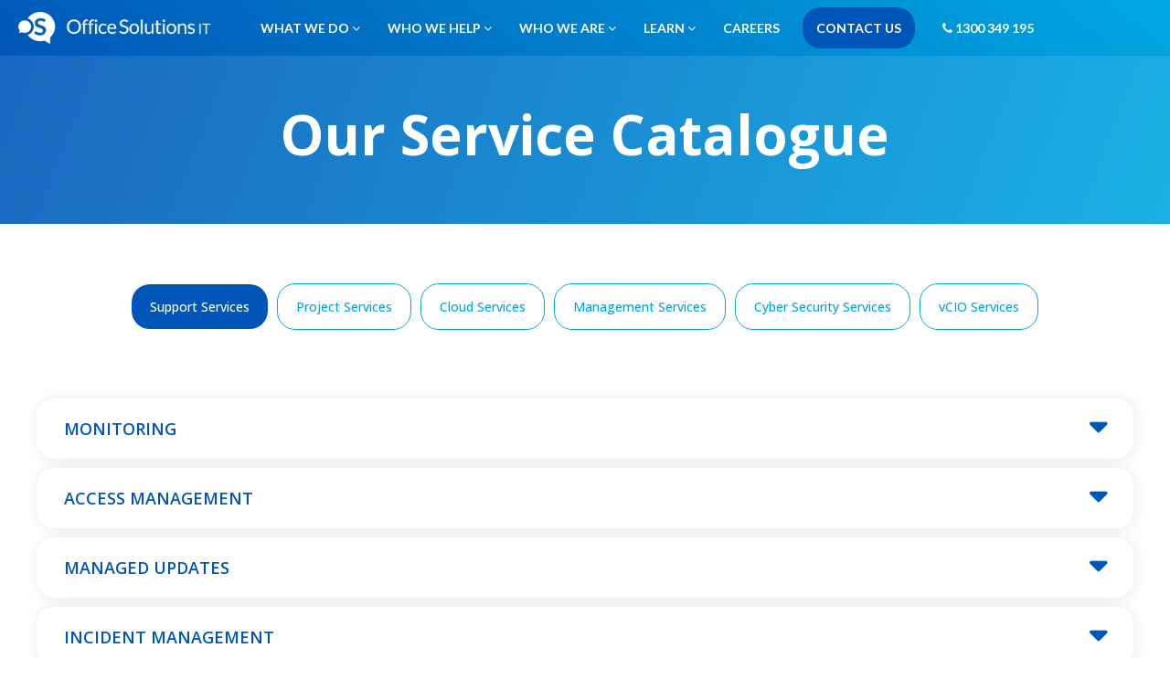

--- FILE ---
content_type: text/html; charset=UTF-8
request_url: https://www.officesolutionsit.com.au/service-catalogue
body_size: 22001
content:
<!doctype html><!--[if lt IE 7]> <html class="no-js lt-ie9 lt-ie8 lt-ie7" lang="en-au" > <![endif]--><!--[if IE 7]>    <html class="no-js lt-ie9 lt-ie8" lang="en-au" >        <![endif]--><!--[if IE 8]>    <html class="no-js lt-ie9" lang="en-au" >               <![endif]--><!--[if gt IE 8]><!--><html class="no-js" lang="en-au"><!--<![endif]--><head>
    <meta charset="utf-8">
    <meta http-equiv="X-UA-Compatible" content="IE=edge,chrome=1">
    <meta name="author" content="Office Solutions IT">
    <meta name="description" content="Here's a breakdown of our entire IT service catalogue">
    <meta name="generator" content="HubSpot">
    <title>IT Service Catalogue | Office Solutions IT</title>
    <link rel="shortcut icon" href="https://www.officesolutionsit.com.au/hubfs/Site%20Assets/Company%20Logos/OfficeSolutionsIT-Symbol-Colour.png">
    
<meta name="viewport" content="width=device-width, initial-scale=1">

    <script src="/hs/hsstatic/jquery-libs/static-1.1/jquery/jquery-1.7.1.js"></script>
<script>hsjQuery = window['jQuery'];</script>
    <meta property="og:description" content="Here's a breakdown of our entire IT service catalogue">
    <meta property="og:title" content="IT Service Catalogue | Office Solutions IT">
    <meta name="twitter:description" content="Here's a breakdown of our entire IT service catalogue">
    <meta name="twitter:title" content="IT Service Catalogue | Office Solutions IT">

    

    
    <style>
a.cta_button{-moz-box-sizing:content-box !important;-webkit-box-sizing:content-box !important;box-sizing:content-box !important;vertical-align:middle}.hs-breadcrumb-menu{list-style-type:none;margin:0px 0px 0px 0px;padding:0px 0px 0px 0px}.hs-breadcrumb-menu-item{float:left;padding:10px 0px 10px 10px}.hs-breadcrumb-menu-divider:before{content:'›';padding-left:10px}.hs-featured-image-link{border:0}.hs-featured-image{float:right;margin:0 0 20px 20px;max-width:50%}@media (max-width: 568px){.hs-featured-image{float:none;margin:0;width:100%;max-width:100%}}.hs-screen-reader-text{clip:rect(1px, 1px, 1px, 1px);height:1px;overflow:hidden;position:absolute !important;width:1px}
</style>

<link rel="stylesheet" href="https://www.officesolutionsit.com.au/hubfs/hub_generated/module_assets/1/182014162478/1768369416728/module_OSIT_MEGA_MENU.min.css">
<link rel="stylesheet" href="https://www.officesolutionsit.com.au/hubfs/hub_generated/module_assets/1/177399063443/1744263321293/module_OSIT_Question_and_Answer.min.css">
<link rel="stylesheet" href="/hs/hsstatic/AsyncSupport/static-1.501/sass/rss_post_listing.css">
    

    
<!--  Added by GoogleAnalytics integration -->
<script>
var _hsp = window._hsp = window._hsp || [];
_hsp.push(['addPrivacyConsentListener', function(consent) { if (consent.allowed || (consent.categories && consent.categories.analytics)) {
  (function(i,s,o,g,r,a,m){i['GoogleAnalyticsObject']=r;i[r]=i[r]||function(){
  (i[r].q=i[r].q||[]).push(arguments)},i[r].l=1*new Date();a=s.createElement(o),
  m=s.getElementsByTagName(o)[0];a.async=1;a.src=g;m.parentNode.insertBefore(a,m)
})(window,document,'script','//www.google-analytics.com/analytics.js','ga');
  ga('create','UA-52392036-1','auto');
  ga('send','pageview');
}}]);
</script>

<!-- /Added by GoogleAnalytics integration -->

<!--  Added by GoogleAnalytics4 integration -->
<script>
var _hsp = window._hsp = window._hsp || [];
window.dataLayer = window.dataLayer || [];
function gtag(){dataLayer.push(arguments);}

var useGoogleConsentModeV2 = true;
var waitForUpdateMillis = 1000;


if (!window._hsGoogleConsentRunOnce) {
  window._hsGoogleConsentRunOnce = true;

  gtag('consent', 'default', {
    'ad_storage': 'denied',
    'analytics_storage': 'denied',
    'ad_user_data': 'denied',
    'ad_personalization': 'denied',
    'wait_for_update': waitForUpdateMillis
  });

  if (useGoogleConsentModeV2) {
    _hsp.push(['useGoogleConsentModeV2'])
  } else {
    _hsp.push(['addPrivacyConsentListener', function(consent){
      var hasAnalyticsConsent = consent && (consent.allowed || (consent.categories && consent.categories.analytics));
      var hasAdsConsent = consent && (consent.allowed || (consent.categories && consent.categories.advertisement));

      gtag('consent', 'update', {
        'ad_storage': hasAdsConsent ? 'granted' : 'denied',
        'analytics_storage': hasAnalyticsConsent ? 'granted' : 'denied',
        'ad_user_data': hasAdsConsent ? 'granted' : 'denied',
        'ad_personalization': hasAdsConsent ? 'granted' : 'denied'
      });
    }]);
  }
}

gtag('js', new Date());
gtag('set', 'developer_id.dZTQ1Zm', true);
gtag('config', 'G-SF4ZKK684J');
</script>
<script async src="https://www.googletagmanager.com/gtag/js?id=G-SF4ZKK684J"></script>

<!-- /Added by GoogleAnalytics4 integration -->

<!--  Added by GoogleTagManager integration -->
<script>
var _hsp = window._hsp = window._hsp || [];
window.dataLayer = window.dataLayer || [];
function gtag(){dataLayer.push(arguments);}

var useGoogleConsentModeV2 = true;
var waitForUpdateMillis = 1000;



var hsLoadGtm = function loadGtm() {
    if(window._hsGtmLoadOnce) {
      return;
    }

    if (useGoogleConsentModeV2) {

      gtag('set','developer_id.dZTQ1Zm',true);

      gtag('consent', 'default', {
      'ad_storage': 'denied',
      'analytics_storage': 'denied',
      'ad_user_data': 'denied',
      'ad_personalization': 'denied',
      'wait_for_update': waitForUpdateMillis
      });

      _hsp.push(['useGoogleConsentModeV2'])
    }

    (function(w,d,s,l,i){w[l]=w[l]||[];w[l].push({'gtm.start':
    new Date().getTime(),event:'gtm.js'});var f=d.getElementsByTagName(s)[0],
    j=d.createElement(s),dl=l!='dataLayer'?'&l='+l:'';j.async=true;j.src=
    'https://www.googletagmanager.com/gtm.js?id='+i+dl;f.parentNode.insertBefore(j,f);
    })(window,document,'script','dataLayer','GTM-M7X6B7S');

    window._hsGtmLoadOnce = true;
};

_hsp.push(['addPrivacyConsentListener', function(consent){
  if(consent.allowed || (consent.categories && consent.categories.analytics)){
    hsLoadGtm();
  }
}]);

</script>

<!-- /Added by GoogleTagManager integration -->

    <link rel="canonical" href="https://www.officesolutionsit.com.au/service-catalogue">

<meta name="msvalidate.01" content="1266D86C940D1E371F13E3CF1D71B813">
<meta property="og:image" content="https://www.officesolutionsit.com.au/hubfs/OSIT%20Logo%20-%20Icon%20only.png">
<meta property="og:image:width" content="1000">
<meta property="og:image:height" content="1000">
<meta property="og:image:alt" content="OSIT Logo - Icon only">
<meta name="twitter:image" content="https://www.officesolutionsit.com.au/hubfs/OSIT%20Logo%20-%20Icon%20only.png">
<meta name="twitter:image:alt" content="OSIT Logo - Icon only">

<meta property="og:url" content="https://www.officesolutionsit.com.au/service-catalogue">
<meta name="twitter:card" content="summary_large_image">
<meta http-equiv="content-language" content="en-au">
<link rel="stylesheet" href="//7052064.fs1.hubspotusercontent-na1.net/hubfs/7052064/hub_generated/template_assets/DEFAULT_ASSET/1768338571736/template_layout.min.css">


<link rel="stylesheet" href="https://www.officesolutionsit.com.au/hubfs/hub_generated/template_assets/1/174974273050/1766553966464/template_OSIT.css">


<meta name="robots" content="index, follow">
<script type="application/ld+json">
{
 "@context": "https://schema.org",
 "@graph": [
    {
      "@type": "WebPage",
      "@id": "https://www.officesolutionsit.com.au/service-catalogue#WebPage",
      "url": "https://www.officesolutionsit.com.au/service-catalogue",
      "name": "IT Service Catalogue | Office Solutions IT",
      "description": "Here's a breakdown of our entire IT service catalogue",
      "headline": "Our Service Catalogue",
      "inLanguage": "en-AU",
      "isPartOf": {
        "@type": "Website",
        "@id": "https://www.officesolutionsit.com.au/#Website",
        "url": "https://www.officesolutionsit.com.au/"
      },
      "publisher": {
        "@id": "https://www.officesolutionsit.com.au/#Organization"
      },
      "mainEntity": {
        "@id": "https://www.officesolutionsit.com.au/#Organization"
      }
    },

    {
      "@type": "Organization",
      "@id": "https://www.officesolutionsit.com.au/#Organization",
      "name": "Office Solutions IT (OSIT)",
      "url": "https://www.officesolutionsit.com.au/",
      "logo": {
        "@type": "ImageObject",
        "url": "https://www.officesolutionsit.com.au/hubfs/OSIT%20Logo%20-%20Icon%20only.png"
      },
      "slogan": "Trusted IT Support for Australian Businesses",
      "foundingDate": "1996",
      "brand": {
        "@type": "Brand",
        "@id": "https://www.officesolutionsit.com.au/#Brand",
        "name": "Office Solutions IT (OSIT)",
        "url": "https://www.officesolutionsit.com.au/",
        "logo": "https://www.officesolutionsit.com.au/hs-fs/hubfs/OSIT-Logo---Horizontal---White_webnav.png"
      },
      "sameAs": [
        "https://www.facebook.com/OfficeSolutionsIT",
        "https://twitter.com/osit_au",
        "https://www.linkedin.com/company/office-solutions-it",
        "https://www.instagram.com/office_solutions_it/",
        "https://www.cloudtango.net/providers/5156/office-solutions-it/",
        "https://maps.app.goo.gl/x3URYJjEVrWaHSFNA"
      ],
      "address": {
        "@type": "PostalAddress",
        "streetAddress": "78 Hasler Road, Osborne Park",
        "addressLocality": "Perth",
        "addressRegion": "Western Australia",
        "postalCode": "6017",
        "addressCountry": "AU"
      },
      "contactPoint": [
        {
          "@type": "ContactPoint",
          "name": "Office Solutions IT (OSIT)",
          "email": "connect@osit.com",
          "telephone": "1300 349 195",
          "contactType": "customer support",
          "areaServed": "Australia",
          "hoursAvailable": {
            "@type": "OpeningHoursSpecification",
            "dayOfWeek": [
              "https://schema.org/Monday",
              "https://schema.org/Tuesday",
              "https://schema.org/Wednesday",
              "https://schema.org/Thursday",
              "https://schema.org/Friday",
              "https://schema.org/Saturday",
              "https://schema.org/Sunday"
            ],
            "opens": "07:30:00+08:00",
            "closes": "17:30:00+08:00"
          }
        }
      ],
      "knowsAbout": [
        "Managed IT Support",
        "Essential IT",
        "Cyber Security Services",
        "Managed Cloud Services",
        "Unified Communication Services",
        "IT Projects",
        "Virtual CIO"
      ]
    },

  {
   "@type": "BreadcrumbList",
   "@id": "https://www.officesolutionsit.com.au/service-catalogue#breadcrumb",
   "itemListElement": [
    { "@type": "ListItem", "position": 1, "name": "Home", "item": "https://www.officesolutionsit.com.au/" },
    { "@type": "ListItem", "position": 2, "name": "Service Catalogue", "item": "https://www.officesolutionsit.com.au/service-catalogue" }
   ]
  },
  {
   "@type": "Service",
   "@id": "https://www.officesolutionsit.com.au/service-catalogue#service",
   "name": "Monitoring",
   "serviceType": "Support Services",
   "url": "https://www.officesolutionsit.com.au/service-catalogue",
   "description": "The goal of monitoring is to identify incidents, even when they have not yet caused a noticeable service interruption or service degradation. Regular verification of system functionality is conducted using automated alerting features within software as well as the Office Solutions IT management agent, which is installed on each client server, desktop and laptop. Automated checking for issues with backups, antivirus, disk capacity and health, memory and processor utilisation and other services. Monitoring is continually enhanced to include additional IT services.",
   "provider": { "@id": "https://www.officesolutionsit.com.au/#organization" },
   "areaServed": [
    { "@type": "Country", "name": "Australia" },
    { "@type": "AdministrativeArea", "name": "Western Australia" }
   ],
   "offers": {
    "@type": "Offer",
    "url": "https://www.officesolutionsit.com.au/service-catalogue",
    "availability": "https://schema.org/InStock"
   }
  },
  {
   "@type": "Service",
   "@id": "https://www.officesolutionsit.com.au/service-catalogue#service",
   "name": "Access Management",
   "serviceType": "Support Services",
   "url": "https://www.officesolutionsit.com.au/service-catalogue",
   "description": "The goal of access management is to ensure that an authorisation process is followed to obtain approval from an appropriate person prior to work being undertaken.",
   "provider": { "@id": "https://www.officesolutionsit.com.au/#organization" },
   "areaServed": [
    { "@type": "Country", "name": "Australia" },
    { "@type": "AdministrativeArea", "name": "Western Australia" }
   ],
   "offers": {
    "@type": "Offer",
    "url": "https://www.officesolutionsit.com.au/service-catalogue",
    "availability": "https://schema.org/InStock"
   }
  },
  {
   "@type": "Service",
   "@id": "https://www.officesolutionsit.com.au/service-catalogue#service",
   "name": "Managed Updates",
   "serviceType": "Support Services",
   "url": "https://www.officesolutionsit.com.au/service-catalogue",
   "description": "Office Solutions IT initiated updates to Microsoft Windows systems with the Office Solutions IT management agent installed. Includes installation of service packs, patches and security updates for Microsoft Windows server and desktop operating systems, Microsoft Exchange, Microsoft SQL, Microsoft SharePoint, Microsoft Internet Explorer and Microsoft Office, while these products are within the Microsoft supported lifecycle. Does not include upgrades to different editions or new versions of these applications.",
   "provider": { "@id": "https://www.officesolutionsit.com.au/#organization" },
   "areaServed": [
    { "@type": "Country", "name": "Australia" },
    { "@type": "AdministrativeArea", "name": "Western Australia" }
   ],
   "offers": {
    "@type": "Offer",
    "url": "https://www.officesolutionsit.com.au/service-catalogue",
    "availability": "https://schema.org/InStock"
   }
  },
  {
   "@type": "Service",
   "@id": "https://www.officesolutionsit.com.au/service-catalogue#service",
   "name": "Incident Management",
   "serviceType": "Support Services",
   "url": "https://www.officesolutionsit.com.au/service-catalogue",
   "description": "An incident is an unplanned interruption to a service or a reduction in the quality of a service. The goal of incident management is to restore normal operation as soon as possible and to minimise the adverse impact on business operations. The focus of incident management is the restoration of normal service. The focus is not on finding the root cause of the incident, especially if that would delay the restoration of normal service. If the underlying root cause needs to be investigated, the incident should be resolved or a workaround established. A problem is then initiated through the problem management process.",
   "provider": { "@id": "https://www.officesolutionsit.com.au/#organization" },
   "areaServed": [
    { "@type": "Country", "name": "Australia" },
    { "@type": "AdministrativeArea", "name": "Western Australia" }
   ],
   "offers": {
    "@type": "Offer",
    "url": "https://www.officesolutionsit.com.au/service-catalogue",
    "availability": "https://schema.org/InStock"
   }
  },
  {
   "@type": "Service",
   "@id": "https://www.officesolutionsit.com.au/service-catalogue#service",
   "name": "Problem Management",
   "serviceType": "Support Services",
   "url": "https://www.officesolutionsit.com.au/service-catalogue",
   "description": "A problem is the cause of one or more incidents. The goal is to prevent future incidents, or to minimise the impact of those incidents which can’t be prevented. It is not necessary to determine the cause of a problem for every incident, only those incidents which have occurred multiple times, are likely to occur again in the future, or which will have a large business impact should they reoccur. Problem management can be reactive or proactive. Reactive problem management can identify problems from suspicion or detection of a cause of one or more incidents, analysis of an incident by a technical support group, automated detection of an infrastructure or application fault, notification from a supplier or contractor that a problem exists. Proactive problem management can identify problems from analysis of incidents, trending of historical incidents, quality of service activities.",
   "provider": { "@id": "https://www.officesolutionsit.com.au/#organization" },
   "areaServed": [
    { "@type": "Country", "name": "Australia" },
    { "@type": "AdministrativeArea", "name": "Western Australia" }
   ],
   "offers": {
    "@type": "Offer",
    "url": "https://www.officesolutionsit.com.au/service-catalogue",
    "availability": "https://schema.org/InStock"
   }
  },
  {
   "@type": "Service",
   "@id": "https://www.officesolutionsit.com.au/service-catalogue#service",
   "name": "Proactive Maintenance",
   "serviceType": "Support Services",
   "url": "https://www.officesolutionsit.com.au/service-catalogue",
   "description": "Office Solutions IT initiated auditing and changes to IT systems to prevent or reduce the probability of incidents. Typical activities include installation of service packs, patches and security updates for Adobe Reader, Flash, Air and Shockwave, Apple iTunes and Safari, Chrome, Firefox, PDF Creator and Java. Installation of service packs, patches and security updates for hardware and software managed by Office Solutions IT is included, while these products are within their supported lifecycle and while the product is under warranty or has an agreement in place with the product vendor for support and updates. Resolution of incidents or problems as the result of a service pack, patch or security update performed by a third party may be excluded.",
   "provider": { "@id": "https://www.officesolutionsit.com.au/#organization" },
   "areaServed": [
    { "@type": "Country", "name": "Australia" },
    { "@type": "AdministrativeArea", "name": "Western Australia" }
   ],
   "offers": {
    "@type": "Offer",
    "url": "https://www.officesolutionsit.com.au/service-catalogue",
    "availability": "https://schema.org/InStock"
   }
  },
  {
   "@type": "Service",
   "@id": "https://www.officesolutionsit.com.au/service-catalogue#service",
   "name": "Automation",
   "serviceType": "Support Services",
   "url": "https://www.officesolutionsit.com.au/service-catalogue",
   "description": "Repeatable processes are automated where possible, to improve our ability to resolve incidents and problems, and complete service requests in an efficient and consistent manner. Automation allows for the automatic resolution of some incidents, to aid in the gathering of information required to resolve other incidents, to reduce the time required for software deployments, and to ensure that standard processes are followed when completing service requests. This allows us to improve the reliability of our client’s IT systems and reduces support costs by saving time in resolving incidents, problems and completing service requests. Our automation is continually developed and enhanced to improve our service.",
   "provider": { "@id": "https://www.officesolutionsit.com.au/#organization" },
   "areaServed": [
    { "@type": "Country", "name": "Australia" },
    { "@type": "AdministrativeArea", "name": "Western Australia" }
   ],
   "offers": {
    "@type": "Offer",
    "url": "https://www.officesolutionsit.com.au/service-catalogue",
    "availability": "https://schema.org/InStock"
   }
  },
  {
   "@type": "Service",
   "@id": "https://www.officesolutionsit.com.au/service-catalogue#service",
   "name": "Service Request: Decommission",
   "serviceType": "Support Services",
   "url": "https://www.officesolutionsit.com.au/service-catalogue",
   "description": "The client initiated removal or retirement of hardware, software, services or configuration which are is no longer in use. This includes deactivation of accounts, physical removal of equipment, secure removal of data, disposal of hardware and updating of documentation related to the hardware, software or services being decommissioned.",
   "provider": { "@id": "https://www.officesolutionsit.com.au/#organization" },
   "areaServed": [
    { "@type": "Country", "name": "Australia" },
    { "@type": "AdministrativeArea", "name": "Western Australia" }
   ],
   "offers": {
    "@type": "Offer",
    "url": "https://www.officesolutionsit.com.au/service-catalogue",
    "availability": "https://schema.org/InStock"
   }
  },
  {
   "@type": "Service",
   "@id": "https://www.officesolutionsit.com.au/service-catalogue#service",
   "name": "Service Request: Install",
   "serviceType": "Support Services",
   "url": "https://www.officesolutionsit.com.au/service-catalogue",
   "description": "The client initiated addition of hardware, software, services or configuration. This includes setup of new computers, new software, new user accounts, setup of a new user profile on an existing computer, configuration of new equipment, addition of new features to existing software or services, testing of new hardware, software or services and resolution of any incidents or problems arising because of new hardware, software or services.",
   "provider": { "@id": "https://www.officesolutionsit.com.au/#organization" },
   "areaServed": [
    { "@type": "Country", "name": "Australia" },
    { "@type": "AdministrativeArea", "name": "Western Australia" }
   ],
   "offers": {
    "@type": "Offer",
    "url": "https://www.officesolutionsit.com.au/service-catalogue",
    "availability": "https://schema.org/InStock"
   }
  },
  {
   "@type": "Service",
   "@id": "https://www.officesolutionsit.com.au/service-catalogue#service",
   "name": "Equipment Recycling",
   "serviceType": "Support Services",
   "url": "https://www.officesolutionsit.com.au/service-catalogue",
   "description": "Decommissioned IT equipment is dis-assembled and re-usable materials such as steel, copper and aluminum are recovered. Hazardous materials such as lead, mercury, cadmium and arsenic are safely separated and contained to prevent them ending up in landfills and waterways. Any data stored on equipment is securely destroyed prior to recycling.",
   "provider": { "@id": "https://www.officesolutionsit.com.au/#organization" },
   "areaServed": [
    { "@type": "Country", "name": "Australia" },
    { "@type": "AdministrativeArea", "name": "Western Australia" }
   ],
   "offers": {
    "@type": "Offer",
    "url": "https://www.officesolutionsit.com.au/service-catalogue",
    "availability": "https://schema.org/InStock"
   }
  },
  {
   "@type": "Service",
   "@id": "https://www.officesolutionsit.com.au/service-catalogue#service",
   "name": "Scheduled Engineer Visits",
   "serviceType": "Support Services",
   "url": "https://www.officesolutionsit.com.au/service-catalogue",
   "description": "Regular onsite visits from a Support Engineer are booked. The visit duration and frequency is determined by the client’s requirements. This service can improve the employee’s engagement and experience with IT systems, as staff often have minor frustrations which they may not place a support request for, but will report to a visiting Support Engineer. Additionally, the Support Engineer will often identify ways to increase the benefits staff obtain from existing IT systems by observing staff workflow and identifying potential improvements. Efficiency can be obtained by scheduling multiple low priority IT tasks to be handled during a regular scheduled visit.",
   "provider": { "@id": "https://www.officesolutionsit.com.au/#organization" },
   "areaServed": [
    { "@type": "Country", "name": "Australia" },
    { "@type": "AdministrativeArea", "name": "Western Australia" }
   ],
   "offers": {
    "@type": "Offer",
    "url": "https://www.officesolutionsit.com.au/service-catalogue",
    "availability": "https://schema.org/InStock"
   }
  },
  {
   "@type": "Service",
   "@id": "https://www.officesolutionsit.com.au/service-catalogue#service",
   "name": "Managed Anti Spam",
   "serviceType": "Support Services",
   "url": "https://www.officesolutionsit.com.au/service-catalogue",
   "description": "A full managed email anti-spam and email anti-virus solution which provides email filtering and protection from spam, phishing and fraud attempts, content and attachment filtering. Filtering is provided for both inbound and outbound emails. A complete email anti-spam and email anti-virus solution which includes deployment, configuration, updates and ongoing maintenance.",
   "provider": { "@id": "https://www.officesolutionsit.com.au/#organization" },
   "areaServed": [
    { "@type": "Country", "name": "Australia" },
    { "@type": "AdministrativeArea", "name": "Western Australia" }
   ],
   "offers": {
    "@type": "Offer",
    "url": "https://www.officesolutionsit.com.au/service-catalogue",
    "availability": "https://schema.org/InStock"
   }
  },
  {
   "@type": "Service",
   "@id": "https://www.officesolutionsit.com.au/service-catalogue#service",
   "name": "Managed Anti Virus",
   "serviceType": "Support Services",
   "url": "https://www.officesolutionsit.com.au/service-catalogue",
   "description": "A fully managed security solution to provide protection for computers and servers. A complete anti-virus service which includes deployment, configuration, updates and ongoing maintenance of the anti-virus solution.",
   "provider": { "@id": "https://www.officesolutionsit.com.au/#organization" },
   "areaServed": [
    { "@type": "Country", "name": "Australia" },
    { "@type": "AdministrativeArea", "name": "Western Australia" }
   ],
   "offers": {
    "@type": "Offer",
    "url": "https://www.officesolutionsit.com.au/service-catalogue",
    "availability": "https://schema.org/InStock"
   }
  }, 
  {
   "@type": "Service",
   "@id": "https://www.officesolutionsit.com.au/service-catalogue#service",
   "name": "Project Design & Management",
   "serviceType": "Project Services",
   "url": "https://www.officesolutionsit.com.au/service-catalogue",
   "description": "Project design is the initial stages of project scoping and planning. This includes requirements analysis and gathering of technical details. This leads to creation of a project proposal, designed to suit client requirements. This proposal is reviewed with the client to ensure that the client understands the recommended solution and is satisfied with the proposal. Further changes to the design are made as required in consultation with the client. Once the client accepts the proposal, the project then progresses into the next phase, which is implementation. Project management is ongoing during and following project implementation. An Office Solutions IT Project Engineer undertakes tasks required for the success of the project including communication with stakeholders, management of resources, procurement and third parties, monitoring project progress in accordance with project schedule, assessing and responding to any risks as the project progresses, and performing quality control following completion of project implementation.",
   "provider": { "@id": "https://www.officesolutionsit.com.au/#organization" },
   "areaServed": [
    { "@type": "Country", "name": "Australia" },
    { "@type": "AdministrativeArea", "name": "Western Australia" }
   ],
   "offers": {
    "@type": "Offer",
    "url": "https://www.officesolutionsit.com.au/service-catalogue",
    "availability": "https://schema.org/InStock"
   }
  },
  {
   "@type": "Service",
   "@id": "https://www.officesolutionsit.com.au/service-catalogue#service",
   "name": "Project Implementation",
   "serviceType": "Project Services",
   "url": "https://www.officesolutionsit.com.au/service-catalogue",
   "description": "Project implementation is the execution phase of a project, where the project is implemented in accordance with the milestones and deliverables identified during project design. This is typically the phase of the project which requires the greatest amount of time. Depending on the project, this can involve tasks such as relocation of systems, installation of new hardware and software, migration from old to new systems, testing, staff training decommissioning systems which have been retired.",
   "provider": { "@id": "https://www.officesolutionsit.com.au/#organization" },
   "areaServed": [
    { "@type": "Country", "name": "Australia" },
    { "@type": "AdministrativeArea", "name": "Western Australia" }
   ],
   "offers": {
    "@type": "Offer",
    "url": "https://www.officesolutionsit.com.au/service-catalogue",
    "availability": "https://schema.org/InStock"
   }
  },
  {
   "@type": "Service",
   "@id": "https://www.officesolutionsit.com.au/service-catalogue#service",
   "name": "Casual Training",
   "serviceType": "Project Services",
   "url": "https://www.officesolutionsit.com.au/service-catalogue",
   "description": "A flexible, informal event held at the client’s business to provide training to staff on an aspect of information technology. These events may be held as part of regular staff training provided by the client for their employees, or during an informal office lunch.",
   "provider": { "@id": "https://www.officesolutionsit.com.au/#organization" },
   "areaServed": [
    { "@type": "Country", "name": "Australia" },
    { "@type": "AdministrativeArea", "name": "Western Australia" }
   ],
   "offers": {
    "@type": "Offer",
    "url": "https://www.officesolutionsit.com.au/service-catalogue",
    "availability": "https://schema.org/InStock"
   }
  },
  {
   "@type": "Service",
   "@id": "https://www.officesolutionsit.com.au/service-catalogue#service",
   "name": "Technical Training",
   "serviceType": "Project Services",
   "url": "https://www.officesolutionsit.com.au/service-catalogue",
   "description": "A formal, structured training event with defined learning outcomes. Content and training material is developed with the client’s staff and desired outcomes in mind.",
   "provider": { "@id": "https://www.officesolutionsit.com.au/#organization" },
   "areaServed": [
    { "@type": "Country", "name": "Australia" },
    { "@type": "AdministrativeArea", "name": "Western Australia" }
   ],
   "offers": {
    "@type": "Offer",
    "url": "https://www.officesolutionsit.com.au/service-catalogue",
    "availability": "https://schema.org/InStock"
   }
  },
  {
   "@type": "Service",
   "@id": "https://www.officesolutionsit.com.au/service-catalogue#service",
   "name": "Cloud Computing",
   "serviceType": "Cloud Services",
   "url": "https://www.officesolutionsit.com.au/service-catalogue",
   "description": "Think of Cloud Computing as a server and all of the IT infrastructure that goes along with that, however it is not located in your office, but in the cloud. We have the flexibility to customise the solution so that it fits your needs. You retain all of the advantages of cloud, the fact that it’s highly reliable, available from anywhere, scalable and with no large up-front costs. We can design the right solution for you. This cloud be an option of Public Cloud where all of your IT is with a large cloud provider, or Private Cloud where you build your own cloud environment, or Hybrid Cloud which is a mixture of both Public and Private clouds.",
   "provider": { "@id": "https://www.officesolutionsit.com.au/#organization" },
   "areaServed": [
    { "@type": "Country", "name": "Australia" },
    { "@type": "AdministrativeArea", "name": "Western Australia" }
   ],
   "offers": {
    "@type": "Offer",
    "url": "https://www.officesolutionsit.com.au/service-catalogue",
    "availability": "https://schema.org/InStock"
   }
  },
  {
   "@type": "Service",
   "@id": "https://www.officesolutionsit.com.au/service-catalogue#service",
   "name": "Cloud Applications",
   "serviceType": "Cloud Services",
   "url": "https://www.officesolutionsit.com.au/service-catalogue",
   "description": "Cloud Applications are where the program and it’s data are stored on the application providers servers. You can access the application from anywhere you have an internet connection. We can advise on suitable Cloud Applications for your business with our vCIO services.",
   "provider": { "@id": "https://www.officesolutionsit.com.au/#organization" },
   "areaServed": [
    { "@type": "Country", "name": "Australia" },
    { "@type": "AdministrativeArea", "name": "Western Australia" }
   ],
   "offers": {
    "@type": "Offer",
    "url": "https://www.officesolutionsit.com.au/service-catalogue",
    "availability": "https://schema.org/InStock"
   }
  },
  {
   "@type": "Service",
   "@id": "https://www.officesolutionsit.com.au/service-catalogue#service",
   "name": "Cloud Backup",
   "serviceType": "Cloud Services",
   "url": "https://www.officesolutionsit.com.au/service-catalogue",
   "description": "Cloud Backup is a solution for backing up data that involves sending a copy of the backup data off site over the internet to our cloud backup servers. The key benefits of this are high availability, rapid restoration times and local backup servers across Australia. Read more at our Cloud Backup page.",
   "provider": { "@id": "https://www.officesolutionsit.com.au/#organization" },
   "areaServed": [
    { "@type": "Country", "name": "Australia" },
    { "@type": "AdministrativeArea", "name": "Western Australia" }
   ],
   "offers": {
    "@type": "Offer",
    "url": "https://www.officesolutionsit.com.au/service-catalogue",
    "availability": "https://schema.org/InStock"
   }
  },
  {
   "@type": "Service",
   "@id": "https://www.officesolutionsit.com.au/service-catalogue#service",
   "name": "Cloud Archiving",
   "serviceType": "Cloud Services",
   "url": "https://www.officesolutionsit.com.au/service-catalogue",
   "description": "Ideal for data that is not changing and only needs to be accessed infrequently. Instead of storing this data on site, move it to the cloud and save money.",
   "provider": { "@id": "https://www.officesolutionsit.com.au/#organization" },
   "areaServed": [
    { "@type": "Country", "name": "Australia" },
    { "@type": "AdministrativeArea", "name": "Western Australia" }
   ],
   "offers": {
    "@type": "Offer",
    "url": "https://www.officesolutionsit.com.au/service-catalogue",
    "availability": "https://schema.org/InStock"
   }
  },
  {
   "@type": "Service",
   "@id": "https://www.officesolutionsit.com.au/service-catalogue#service",
   "name": "Microsoft Office 365 & Sharepoint",
   "serviceType": "Cloud Services",
   "url": "https://www.officesolutionsit.com.au/service-catalogue",
   "description": "Read more at our microsoft page.",
   "provider": { "@id": "https://www.officesolutionsit.com.au/#organization" },
   "areaServed": [
    { "@type": "Country", "name": "Australia" },
    { "@type": "AdministrativeArea", "name": "Western Australia" }
   ],
   "offers": {
    "@type": "Offer",
    "url": "https://www.officesolutionsit.com.au/service-catalogue",
    "availability": "https://schema.org/InStock"
   }
  },
  {
   "@type": "Service",
   "@id": "https://www.officesolutionsit.com.au/service-catalogue#service",
   "name": "Client Escalations",
   "serviceType": "Management Services",
   "url": "https://www.officesolutionsit.com.au/service-catalogue",
   "description": "The Partner can be contacted directly for handling of issues which the client would like to be treated with an extra level of care. The Partner will work directly with the relevant team at Office Solutions IT to ensure the escalated issue is dealt with a prompt and effective manner.",
   "provider": { "@id": "https://www.officesolutionsit.com.au/#organization" },
   "areaServed": [
    { "@type": "Country", "name": "Australia" },
    { "@type": "AdministrativeArea", "name": "Western Australia" }
   ],
   "offers": {
    "@type": "Offer",
    "url": "https://www.officesolutionsit.com.au/service-catalogue",
    "availability": "https://schema.org/InStock"
   }
  },
  {
   "@type": "Service",
   "@id": "https://www.officesolutionsit.com.au/service-catalogue#service",
   "name": "Identify Service Requirements",
   "serviceType": "Management Services",
   "url": "https://www.officesolutionsit.com.au/service-catalogue",
   "description": "Delivering highly customised managed IT solutions to Perth and Melbourne businesses, we recognise that no two businesses are the same. The Partner meets with the client to determine a suitable level of IT services to meet the client's needs. Service levels are customised to make sure that the IT services delivered are those which will be most beneficial for the client.",
   "provider": { "@id": "https://www.officesolutionsit.com.au/#organization" },
   "areaServed": [
    { "@type": "Country", "name": "Australia" },
    { "@type": "AdministrativeArea", "name": "Western Australia" }
   ],
   "offers": {
    "@type": "Offer",
    "url": "https://www.officesolutionsit.com.au/service-catalogue",
    "availability": "https://schema.org/InStock"
   }
  },
  {
   "@type": "Service",
   "@id": "https://www.officesolutionsit.com.au/service-catalogue#service",
   "name": "Service Consumption Reporting",
   "serviceType": "Management Services",
   "url": "https://www.officesolutionsit.com.au/service-catalogue",
   "description": "A report is emailed to the client each week showing details of the work conducted by Office Solutions IT during that week. This allows the client to keep informed of all IT work being conducted by Office Solutions IT, as well as being aware of the service requests which are being lodged by the client's employees.",
   "provider": { "@id": "https://www.officesolutionsit.com.au/#organization" },
   "areaServed": [
    { "@type": "Country", "name": "Australia" },
    { "@type": "AdministrativeArea", "name": "Western Australia" }
   ],
   "offers": {
    "@type": "Offer",
    "url": "https://www.officesolutionsit.com.au/service-catalogue",
    "availability": "https://schema.org/InStock"
   }
  },
  {
   "@type": "Service",
   "@id": "https://www.officesolutionsit.com.au/service-catalogue#service",
   "name": "Meetings and Advice",
   "serviceType": "Management Services",
   "url": "https://www.officesolutionsit.com.au/service-catalogue",
   "description": "The Partner is available for regular meetings with client to discuss the client’s IT requirements. Asset and service reports can be reviewed and discussed if the client is utilising these services. The Partner is also available for general high level advice on IT.",
   "provider": { "@id": "https://www.officesolutionsit.com.au/#organization" },
   "areaServed": [
    { "@type": "Country", "name": "Australia" },
    { "@type": "AdministrativeArea", "name": "Western Australia" }
   ],
   "offers": {
    "@type": "Offer",
    "url": "https://www.officesolutionsit.com.au/service-catalogue",
    "availability": "https://schema.org/InStock"
   }
  },
  {
   "@type": "Service",
   "@id": "https://www.officesolutionsit.com.au/service-catalogue#service",
   "name": "Asset Reporting",
   "serviceType": "Management Services",
   "url": "https://www.officesolutionsit.com.au/service-catalogue",
   "description": "Monthly reports are prepared with details on the client's IT systems. Information included in the reports includes details of backups, system availability, system capacity and trends, age of equipment, antivirus status, security update deployment, licensing compliance, upcoming renewals and details on installed software.",
   "provider": { "@id": "https://www.officesolutionsit.com.au/#organization" },
   "areaServed": [
    { "@type": "Country", "name": "Australia" },
    { "@type": "AdministrativeArea", "name": "Western Australia" }
   ],
   "offers": {
    "@type": "Offer",
    "url": "https://www.officesolutionsit.com.au/service-catalogue",
    "availability": "https://schema.org/InStock"
   }
  },
  {
   "@type": "Service",
   "@id": "https://www.officesolutionsit.com.au/service-catalogue#service",
   "name": "Service Reporting",
   "serviceType": "Management Services",
   "url": "https://www.officesolutionsit.com.au/service-catalogue",
   "description": "Comprehensive monthly reports are prepared containing details of the IT service provided by a team of managed IT experts at Office Solutions IT. The report includes service analysis, showing the amount of IT service delivered per location, per employee and for each classification of IT service. This allows the client to determine which employees, offices, or which particular components of their IT infrastructure require the largest amount of IT support. The report also includes the length of time for which any unresolved support cases have been active; any upcoming software or hardware purchases or IT projects; the number of support cases for each piece of IT equipment or software; and a list of employees and level of authorisation as recorded by Office Solutions IT.",
   "provider": { "@id": "https://www.officesolutionsit.com.au/#organization" },
   "areaServed": [
    { "@type": "Country", "name": "Australia" },
    { "@type": "AdministrativeArea", "name": "Western Australia" }
   ],
   "offers": {
    "@type": "Offer",
    "url": "https://www.officesolutionsit.com.au/service-catalogue",
    "availability": "https://schema.org/InStock"
   }
  },
  {
   "@type": "Service",
   "@id": "https://www.officesolutionsit.com.au/service-catalogue#service",
   "name": "Serious Incident Reporting",
   "serviceType": "Management Services",
   "url": "https://www.officesolutionsit.com.au/service-catalogue",
   "description": "A comprehensive report is created following a major incident impacting IT services, when requested by the client. This report identifies details of the incident and incident resolution; provides an assessment of the business impact; outlines the steps undertaken in investigating the underlying problem and the findings of the investigation; details any further required actions; and includes any recommendations to be implemented.",
   "provider": { "@id": "https://www.officesolutionsit.com.au/#organization" },
   "areaServed": [
    { "@type": "Country", "name": "Australia" },
    { "@type": "AdministrativeArea", "name": "Western Australia" }
   ],
   "offers": {
    "@type": "Offer",
    "url": "https://www.officesolutionsit.com.au/service-catalogue",
    "availability": "https://schema.org/InStock"
   }
  },
  {
   "@type": "Service",
   "@id": "https://www.officesolutionsit.com.au/service-catalogue#service",
   "name": "Warranty and License Management",
   "serviceType": "Management Services",
   "url": "https://www.officesolutionsit.com.au/service-catalogue",
   "description": "Office Solutions IT maintains a record of all hardware warranty expiry dates, software maintenance/support service renewal dates, and domain and SSL certificate renewal dates. These are included in reports, allowing the client to plan ahead for renewals and ensuring that important renewals such as web domain registration and server warranties don't pass by without warning.",
   "provider": { "@id": "https://www.officesolutionsit.com.au/#organization" },
   "areaServed": [
    { "@type": "Country", "name": "Australia" },
    { "@type": "AdministrativeArea", "name": "Western Australia" }
   ],
   "offers": {
    "@type": "Offer",
    "url": "https://www.officesolutionsit.com.au/service-catalogue",
    "availability": "https://schema.org/InStock"
   }
  },
  {
   "@type": "Service",
   "@id": "https://www.officesolutionsit.com.au/service-catalogue#service",
   "name": "New user and computer forms",
   "serviceType": "Management Services",
   "url": "https://www.officesolutionsit.com.au/service-catalogue",
   "description": "Formal checklists are created and used during the setup of accounts for new staff members and the setup of new computers. The forms improve over the standard new user and computer processes documented by Office Solutions IT, providing the client full visibility into exactly what has been configured and which permissions have been granted.",
   "provider": { "@id": "https://www.officesolutionsit.com.au/#organization" },
   "areaServed": [
    { "@type": "Country", "name": "Australia" },
    { "@type": "AdministrativeArea", "name": "Western Australia" }
   ],
   "offers": {
    "@type": "Offer",
    "url": "https://www.officesolutionsit.com.au/service-catalogue",
    "availability": "https://schema.org/InStock"
   }
  },
  {
   "@type": "Service",
   "@id": "https://www.officesolutionsit.com.au/service-catalogue#service",
   "name": "Service consumption analysis & advice",
   "serviceType": "Management Services",
   "url": "https://www.officesolutionsit.com.au/service-catalogue",
   "description": "Regular review of the client's service usage with an aim to reduce both the number of incidents, and the average time to get the client back up and running again. Recommendations will be provided to the client.",
   "provider": { "@id": "https://www.officesolutionsit.com.au/#organization" },
   "areaServed": [
    { "@type": "Country", "name": "Australia" },
    { "@type": "AdministrativeArea", "name": "Western Australia" }
   ],
   "offers": {
    "@type": "Offer",
    "url": "https://www.officesolutionsit.com.au/service-catalogue",
    "availability": "https://schema.org/InStock"
   }
  },
  {
   "@type": "Service",
   "@id": "https://www.officesolutionsit.com.au/service-catalogue#service",
   "name": "IT Strategy Planning",
   "serviceType": "Management Services",
   "url": "https://www.officesolutionsit.com.au/service-catalogue",
   "description": "Planning strategy for the use of IT within the client’s business. Office Solutions IT works with the client to identify changes within the business which will impact on IT requirements, items to be included within upcoming budgets, and a roadmap for IT within the business. This is typically undertaken when the client doesn’t require the more comprehensive Strategic Planning service.",
   "provider": { "@id": "https://www.officesolutionsit.com.au/#organization" },
   "areaServed": [
    { "@type": "Country", "name": "Australia" },
    { "@type": "AdministrativeArea", "name": "Western Australia" }
   ],
   "offers": {
    "@type": "Offer",
    "url": "https://www.officesolutionsit.com.au/service-catalogue",
    "availability": "https://schema.org/InStock"
   }
  },
  {
   "@type": "Service",
   "@id": "https://www.officesolutionsit.com.au/service-catalogue#service",
   "name": "IT Health Check (Annual)",
   "serviceType": "Management Services",
   "url": "https://www.officesolutionsit.com.au/service-catalogue",
   "description": "An IT Health Check is conducted to provide the client with a broad overview of the current health of their IT environment, and to identify any potential areas of concern. An easy-to-understand report is created, covering IT in four distinct areas: Information Security, Business Continuity, Productivity, and Value. The components which make up each area are listed and assigned a rating based on their compliance with best practice standards.",
   "provider": { "@id": "https://www.officesolutionsit.com.au/#organization" },
   "areaServed": [
    { "@type": "Country", "name": "Australia" },
    { "@type": "AdministrativeArea", "name": "Western Australia" }
   ],
   "offers": {
    "@type": "Offer",
    "url": "https://www.officesolutionsit.com.au/service-catalogue",
    "availability": "https://schema.org/InStock"
   }
  },
  {
   "@type": "Service",
   "@id": "https://www.officesolutionsit.com.au/service-catalogue#service",
   "name": "IT Budget (Annual)",
   "serviceType": "Management Services",
   "url": "https://www.officesolutionsit.com.au/service-catalogue",
   "description": "A budget is created to outline expected capital and operational IT expenditure throughout the year. This allows the client to plan for items such as IT support costs, IT projects, license and warranty renewals, replacement hardware, and service subscriptions such as internet and telephony. The IT budget helps to ensure that IT expenditure is aligned with the short and long-term strategy of the business, and helps the client to manage cash flow for their business.",
   "provider": { "@id": "https://www.officesolutionsit.com.au/#organization" },
   "areaServed": [
    { "@type": "Country", "name": "Australia" },
    { "@type": "AdministrativeArea", "name": "Western Australia" }
   ],
   "offers": {
    "@type": "Offer",
    "url": "https://www.officesolutionsit.com.au/service-catalogue",
    "availability": "https://schema.org/InStock"
   }
  },
  {
   "@type": "Service",
   "@id": "https://www.officesolutionsit.com.au/service-catalogue#service",
   "name": "IT Costs Review (Annual)",
   "serviceType": "Management Services",
   "url": "https://www.officesolutionsit.com.au/service-catalogue",
   "description": "An annual review of IT expenditure to ensure that IT services and purchases are delivering value. Services such as internet service agreements are reviewed to determine whether superior services are available at the same price, or if pricing for existing services can be renegotiated.",
   "provider": { "@id": "https://www.officesolutionsit.com.au/#organization" },
   "areaServed": [
    { "@type": "Country", "name": "Australia" },
    { "@type": "AdministrativeArea", "name": "Western Australia" }
   ],
   "offers": {
    "@type": "Offer",
    "url": "https://www.officesolutionsit.com.au/service-catalogue",
    "availability": "https://schema.org/InStock"
   }
  },
  {
   "@type": "Service",
   "@id": "https://www.officesolutionsit.com.au/service-catalogue#service",
   "name": "IT Policy Creation and Management",
   "serviceType": "Management Services",
   "url": "https://www.officesolutionsit.com.au/service-catalogue",
   "description": "Establish and maintain documented policies for engagement with IT systems. These policies outline the expected behavior for staff utilising IT systems, to protect data security, comply with legislation and industry regulations, reduce the risk of malware infections, and for any other required outcomes. Common IT Policies include password policies, remote access policies, data storage and security policies, network access policies, acceptable use policies and cyber security policies.",
   "provider": { "@id": "https://www.officesolutionsit.com.au/#organization" },
   "areaServed": [
    { "@type": "Country", "name": "Australia" },
    { "@type": "AdministrativeArea", "name": "Western Australia" }
   ],
   "offers": {
    "@type": "Offer",
    "url": "https://www.officesolutionsit.com.au/service-catalogue",
    "availability": "https://schema.org/InStock"
   }
  },
  {
   "@type": "Service",
   "@id": "https://www.officesolutionsit.com.au/service-catalogue#service",
   "name": "Disaster Recovery Assessment",
   "serviceType": "Management Services",
   "url": "https://www.officesolutionsit.com.au/service-catalogue",
   "description": "This is the first part of establishing a Disaster Recovery Plan. Business functions and the IT systems and assets required to support them are identified, and a risk assessment is conducted to determine the threats and vulnerabilities to these systems and assets, both internal and external. The risks of the various threats and vulnerabilities are assessed, and the impact from any disruption to the services is estimated. Risks can include business operations, financial performance and business reputation. A Disaster Recovery Assessment allows a business to be aware of any risks posed to the IT systems which support business operations, and to begin to plan to mitigate these risks.",
   "provider": { "@id": "https://www.officesolutionsit.com.au/#organization" },
   "areaServed": [
    { "@type": "Country", "name": "Australia" },
    { "@type": "AdministrativeArea", "name": "Western Australia" }
   ],
   "offers": {
    "@type": "Offer",
    "url": "https://www.officesolutionsit.com.au/service-catalogue",
    "availability": "https://schema.org/InStock"
   }
  },
  {
   "@type": "Service",
   "@id": "https://www.officesolutionsit.com.au/service-catalogue#service",
   "name": "Disaster Recovery Planning",
   "serviceType": "Management Services",
   "url": "https://www.officesolutionsit.com.au/service-catalogue",
   "description": "This builds on a disaster recovery assessment, and forms part of a business continuity plan. A comprehensive disaster recovery plan is created to outline the strategies and procedures to restore IT services to an acceptable level of performance within required timeframes following a disruptive event. Recovery Point Objectives (RPO) and Recovery Time Objectives (RTO) are identified to outline the acceptable tolerance for any data loss, and the expected amount of time required for services to be restored. Having a Disaster Recovery Plan means that a business can be confident that there are established processes in place for recovering from a disaster, and is aware of the estimated time and potential data loss which may occur as a result of various disasters.",
   "provider": { "@id": "https://www.officesolutionsit.com.au/#organization" },
   "areaServed": [
    { "@type": "Country", "name": "Australia" },
    { "@type": "AdministrativeArea", "name": "Western Australia" }
   ],
   "offers": {
    "@type": "Offer",
    "url": "https://www.officesolutionsit.com.au/service-catalogue",
    "availability": "https://schema.org/InStock"
   }
  },
  {
   "@type": "Service",
   "@id": "https://www.officesolutionsit.com.au/service-catalogue#service",
   "name": "Switch IT",
   "serviceType": "Management Services",
   "url": "https://www.officesolutionsit.com.au/service-catalogue",
   "description": "The Switch IT process has been developed to remove the uncertainty and risk for clients who are switching to Office Solutions IT from another IT support provider. The aim of the process is for Office Solutions IT to gain an understanding of the client’s business, and come up to speed as quickly as possible in order to provide a high standard of support. The process includes meetings and coordination of support cutover, the full documentation of the existing IT environment; the changing of passwords and installation of management software; changing notifications of backup software; and installation of updates on servers and computers.",
   "provider": { "@id": "https://www.officesolutionsit.com.au/#organization" },
   "areaServed": [
    { "@type": "Country", "name": "Australia" },
    { "@type": "AdministrativeArea", "name": "Western Australia" }
   ],
   "offers": {
    "@type": "Offer",
    "url": "https://www.officesolutionsit.com.au/service-catalogue",
    "availability": "https://schema.org/InStock"
   }
  },
  {
   "@type": "Service",
   "@id": "https://www.officesolutionsit.com.au/service-catalogue#service",
   "name": "Managed Device Control",
   "serviceType": "Cyber Security Services",
   "url": "https://www.officesolutionsit.com.au/service-catalogue",
   "description": "Ability to block unwanted devices such as USB memory sticks being connected to your company computers.",
   "provider": { "@id": "https://www.officesolutionsit.com.au/#organization" },
   "areaServed": [
    { "@type": "Country", "name": "Australia" },
    { "@type": "AdministrativeArea", "name": "Western Australia" }
   ],
   "offers": {
    "@type": "Offer",
    "url": "https://www.officesolutionsit.com.au/service-catalogue",
    "availability": "https://schema.org/InStock"
   }
  },
  {
   "@type": "Service",
   "@id": "https://www.officesolutionsit.com.au/service-catalogue#service",
   "name": "Managed Email Sandboxing",
   "serviceType": "Cyber Security Services",
   "url": "https://www.officesolutionsit.com.au/service-catalogue",
   "description": "Protection from very advanced email threats by allowing unknown content to run in a contained environment to observe its behaviour before it reaches your IT environment.",
   "provider": { "@id": "https://www.officesolutionsit.com.au/#organization" },
   "areaServed": [
    { "@type": "Country", "name": "Australia" },
    { "@type": "AdministrativeArea", "name": "Western Australia" }
   ],
   "offers": {
    "@type": "Offer",
    "url": "https://www.officesolutionsit.com.au/service-catalogue",
    "availability": "https://schema.org/InStock"
   }
  },
  {
   "@type": "Service",
   "@id": "https://www.officesolutionsit.com.au/service-catalogue#service",
   "name": "Managed Gateway Security",
   "serviceType": "Cyber Security Services",
   "url": "https://www.officesolutionsit.com.au/service-catalogue",
   "description": "Installation, management, support, upgrades and updates of your UTM device/s, including associated services such as Intrusion Prevention, Content Filtering and Gateway Antivirus.",
   "provider": { "@id": "https://www.officesolutionsit.com.au/#organization" },
   "areaServed": [
    { "@type": "Country", "name": "Australia" },
    { "@type": "AdministrativeArea", "name": "Western Australia" }
   ],
   "offers": {
    "@type": "Offer",
    "url": "https://www.officesolutionsit.com.au/service-catalogue",
    "availability": "https://schema.org/InStock"
   }
  },
  {
   "@type": "Service",
   "@id": "https://www.officesolutionsit.com.au/service-catalogue#service",
   "name": "Managed Mobile Protection",
   "serviceType": "Cyber Security Services",
   "url": "https://www.officesolutionsit.com.au/service-catalogue",
   "description": "Protection and management of your mobile fleet. Ability to secure company data on company and non-company issued phones alike.",
   "provider": { "@id": "https://www.officesolutionsit.com.au/#organization" },
   "areaServed": [
    { "@type": "Country", "name": "Australia" },
    { "@type": "AdministrativeArea", "name": "Western Australia" }
   ],
   "offers": {
    "@type": "Offer",
    "url": "https://www.officesolutionsit.com.au/service-catalogue",
    "availability": "https://schema.org/InStock"
   }
  },
  {
   "@type": "Service",
   "@id": "https://www.officesolutionsit.com.au/service-catalogue#service",
   "name": "Managed Password Manager",
   "serviceType": "Cyber Security Services",
   "url": "https://www.officesolutionsit.com.au/service-catalogue",
   "description": "Store your passwords and share them between team members securely. Maintain high level of password complexity easily and at the same time minimise the impact of key logging malware.",
   "provider": { "@id": "https://www.officesolutionsit.com.au/#organization" },
   "areaServed": [
    { "@type": "Country", "name": "Australia" },
    { "@type": "AdministrativeArea", "name": "Western Australia" }
   ],
   "offers": {
    "@type": "Offer",
    "url": "https://www.officesolutionsit.com.au/service-catalogue",
    "availability": "https://schema.org/InStock"
   }
  },
  {
   "@type": "Service",
   "@id": "https://www.officesolutionsit.com.au/service-catalogue#service",
   "name": "Managed Policy Training",
   "serviceType": "Cyber Security Services",
   "url": "https://www.officesolutionsit.com.au/service-catalogue",
   "description": "Working with you to ensure all your team members are aware of the company's cyber security policies",
   "provider": { "@id": "https://www.officesolutionsit.com.au/#organization" },
   "areaServed": [
    { "@type": "Country", "name": "Australia" },
    { "@type": "AdministrativeArea", "name": "Western Australia" }
   ],
   "offers": {
    "@type": "Offer",
    "url": "https://www.officesolutionsit.com.au/service-catalogue",
    "availability": "https://schema.org/InStock"
   }
  },
  {
   "@type": "Service",
   "@id": "https://www.officesolutionsit.com.au/service-catalogue#service",
   "name": "DNS Protection",
   "serviceType": "Cyber Security Services",
   "url": "https://www.officesolutionsit.com.au/service-catalogue",
   "description": "Protect your laptop computers from malicious websites when they are out of the office.",
   "provider": { "@id": "https://www.officesolutionsit.com.au/#organization" },
   "areaServed": [
    { "@type": "Country", "name": "Australia" },
    { "@type": "AdministrativeArea", "name": "Western Australia" }
   ],
   "offers": {
    "@type": "Offer",
    "url": "https://www.officesolutionsit.com.au/service-catalogue",
    "availability": "https://schema.org/InStock"
   }
  },
  {
   "@type": "Service",
   "@id": "https://www.officesolutionsit.com.au/service-catalogue#service",
   "name": "Managed Anti Spam",
   "serviceType": "Cyber Security Services",
   "url": "https://www.officesolutionsit.com.au/service-catalogue",
   "description": "Cloud-based antivirus and antispam solution protecting you from the latest email threats.",
   "provider": { "@id": "https://www.officesolutionsit.com.au/#organization" },
   "areaServed": [
    { "@type": "Country", "name": "Australia" },
    { "@type": "AdministrativeArea", "name": "Western Australia" }
   ],
   "offers": {
    "@type": "Offer",
    "url": "https://www.officesolutionsit.com.au/service-catalogue",
    "availability": "https://schema.org/InStock"
   }
  },
  {
   "@type": "Service",
   "@id": "https://www.officesolutionsit.com.au/service-catalogue#service",
   "name": "Managed Anti Virus",
   "serviceType": "Cyber Security Services",
   "url": "https://www.officesolutionsit.com.au/service-catalogue",
   "description": "Cloud based antivirus solution providing protection for your computers and servers from the latest threats.",
   "provider": { "@id": "https://www.officesolutionsit.com.au/#organization" },
   "areaServed": [
    { "@type": "Country", "name": "Australia" },
    { "@type": "AdministrativeArea", "name": "Western Australia" }
   ],
   "offers": {
    "@type": "Offer",
    "url": "https://www.officesolutionsit.com.au/service-catalogue",
    "availability": "https://schema.org/InStock"
   }
  },
  {
   "@type": "Service",
   "@id": "https://www.officesolutionsit.com.au/service-catalogue#service",
   "name": "Managed Application Control",
   "serviceType": "Cyber Security Services",
   "url": "https://www.officesolutionsit.com.au/service-catalogue",
   "description": "Control which applications are allowed to run in your environment through a whitelist. Great defence mechanism against ransomware type of attacks.",
   "provider": { "@id": "https://www.officesolutionsit.com.au/#organization" },
   "areaServed": [
    { "@type": "Country", "name": "Australia" },
    { "@type": "AdministrativeArea", "name": "Western Australia" }
   ],
   "offers": {
    "@type": "Offer",
    "url": "https://www.officesolutionsit.com.au/service-catalogue",
    "availability": "https://schema.org/InStock"
   }
  },
  {
   "@type": "Service",
   "@id": "https://www.officesolutionsit.com.au/service-catalogue#service",
   "name": "Managed Breach Detection",
   "serviceType": "Cyber Security Services",
   "url": "https://www.officesolutionsit.com.au/service-catalogue",
   "description": "Detect persistent hacking breaches improving the chance of detecting a breach should one occur.",
   "provider": { "@id": "https://www.officesolutionsit.com.au/#organization" },
   "areaServed": [
    { "@type": "Country", "name": "Australia" },
    { "@type": "AdministrativeArea", "name": "Western Australia" }
   ],
   "offers": {
    "@type": "Offer",
    "url": "https://www.officesolutionsit.com.au/service-catalogue",
    "availability": "https://schema.org/InStock"
   }
  },
  {
   "@type": "Service",
   "@id": "https://www.officesolutionsit.com.au/service-catalogue#service",
   "name": "Managed Email Encryption & DLP",
   "serviceType": "Cyber Security Services",
   "url": "https://www.officesolutionsit.com.au/service-catalogue",
   "description": "Encrypt email communication, including attachments, to prevent man-in-the-middle attacks, and prevent accidental data loss via emails.",
   "provider": { "@id": "https://www.officesolutionsit.com.au/#organization" },
   "areaServed": [
    { "@type": "Country", "name": "Australia" },
    { "@type": "AdministrativeArea", "name": "Western Australia" }
   ],
   "offers": {
    "@type": "Offer",
    "url": "https://www.officesolutionsit.com.au/service-catalogue",
    "availability": "https://schema.org/InStock"
   }
  },
  {
   "@type": "Service",
   "@id": "https://www.officesolutionsit.com.au/service-catalogue#service",
   "name": "Managed Endpoint Encryption",
   "serviceType": "Cyber Security Services",
   "url": "https://www.officesolutionsit.com.au/service-catalogue",
   "description": "Encrypt your computer's hard disk drive preventing unauthorised access to stored data when stolen or lost.",
   "provider": { "@id": "https://www.officesolutionsit.com.au/#organization" },
   "areaServed": [
    { "@type": "Country", "name": "Australia" },
    { "@type": "AdministrativeArea", "name": "Western Australia" }
   ],
   "offers": {
    "@type": "Offer",
    "url": "https://www.officesolutionsit.com.au/service-catalogue",
    "availability": "https://schema.org/InStock"
   }
  },
  {
   "@type": "Service",
   "@id": "https://www.officesolutionsit.com.au/service-catalogue#service",
   "name": "Managed Security Awareness Training",
   "serviceType": "Cyber Security Services",
   "url": "https://www.officesolutionsit.com.au/service-catalogue",
   "description": "Build cyber security awareness within your team proactively. Product includes: - 2x Training Sessions per year - 4x Simulated Attacks per year",
   "provider": { "@id": "https://www.officesolutionsit.com.au/#organization" },
   "areaServed": [
    { "@type": "Country", "name": "Australia" },
    { "@type": "AdministrativeArea", "name": "Western Australia" }
   ],
   "offers": {
    "@type": "Offer",
    "url": "https://www.officesolutionsit.com.au/service-catalogue",
    "availability": "https://schema.org/InStock"
   }
  },
  {
   "@type": "Service",
   "@id": "https://www.officesolutionsit.com.au/service-catalogue#service",
   "name": "Managed Two Factor Authentication",
   "serviceType": "Cyber Security Services",
   "url": "https://www.officesolutionsit.com.au/service-catalogue",
   "description": "Second factor authentication during the login process for your IT services minimising the impact of key logging malware.",
   "provider": { "@id": "https://www.officesolutionsit.com.au/#organization" },
   "areaServed": [
    { "@type": "Country", "name": "Australia" },
    { "@type": "AdministrativeArea", "name": "Western Australia" }
   ],
   "offers": {
    "@type": "Offer",
    "url": "https://www.officesolutionsit.com.au/service-catalogue",
    "availability": "https://schema.org/InStock"
   }
  },
  {
   "@type": "Service",
   "@id": "https://www.officesolutionsit.com.au/service-catalogue#service",
   "name": "Risk Assessment",
   "serviceType": "Cyber Security Services",
   "url": "https://www.officesolutionsit.com.au/service-catalogue",
   "description": "A comprehensive risk assessment of your environment, outlining recommendations and areas to address in regards to your cyber security risks.",
   "provider": { "@id": "https://www.officesolutionsit.com.au/#organization" },
   "areaServed": [
    { "@type": "Country", "name": "Australia" },
    { "@type": "AdministrativeArea", "name": "Western Australia" }
   ],
   "offers": {
    "@type": "Offer",
    "url": "https://www.officesolutionsit.com.au/service-catalogue",
    "availability": "https://schema.org/InStock"
   }
  },
  {
   "@type": "Service",
   "@id": "https://www.officesolutionsit.com.au/service-catalogue#service",
   "name": "Security Policy Creation",
   "serviceType": "Cyber Security Services",
   "url": "https://www.officesolutionsit.com.au/service-catalogue",
   "description": "Security Policy Creation",
   "provider": { "@id": "https://www.officesolutionsit.com.au/#organization" },
   "areaServed": [
    { "@type": "Country", "name": "Australia" },
    { "@type": "AdministrativeArea", "name": "Western Australia" }
   ],
   "offers": {
    "@type": "Offer",
    "url": "https://www.officesolutionsit.com.au/service-catalogue",
    "availability": "https://schema.org/InStock"
   }
  },
  {
   "@type": "Service",
   "@id": "https://www.officesolutionsit.com.au/service-catalogue#service",
   "name": "Business Intelligence",
   "serviceType": "vCIO Services",
   "url": "https://www.officesolutionsit.com.au/service-catalogue",
   "description": "Professional IT consulting begins with Business Intelligence. Business Intelligence involves the use of technology to analyze data and present information relevant to the client’s business. This information can be used to improve decision making, identify potential cost savings and generate awareness of new business opportunities. Business Intelligence systems can produce items such as interactive reports containing financial or other information, dashboards to display the current status of metrics and key performance indicators, comparisons between historic and current data, and the ability to display all of this information in real time, from your computer or mobile phone. Business Intelligence can integrate with a number of popular databases, to make use of data the client already has available via their current software.",
   "provider": { "@id": "https://www.officesolutionsit.com.au/#organization" },
   "areaServed": [
    { "@type": "Country", "name": "Australia" },
    { "@type": "AdministrativeArea", "name": "Western Australia" }
   ],
   "offers": {
    "@type": "Offer",
    "url": "https://www.officesolutionsit.com.au/service-catalogue",
    "availability": "https://schema.org/InStock"
   }
  },
  {
   "@type": "Service",
   "@id": "https://www.officesolutionsit.com.au/service-catalogue#service",
   "name": "Strategy Planning",
   "serviceType": "vCIO Services",
   "url": "https://www.officesolutionsit.com.au/service-catalogue",
   "description": "As one of WA’s leading IT consulting firms, we provide a top down, holistic approach to refining the client’s business IT strategy. With the aim of making sure that the use of technology is aligned with the strategic goals for the business, and to identify the ways in which the use of technology can be improved to drive business outcomes. Typically undertaken when the client requires a more comprehensive approach than the IT Strategy Planning service.",
   "provider": { "@id": "https://www.officesolutionsit.com.au/#organization" },
   "areaServed": [
    { "@type": "Country", "name": "Australia" },
    { "@type": "AdministrativeArea", "name": "Western Australia" }
   ],
   "offers": {
    "@type": "Offer",
    "url": "https://www.officesolutionsit.com.au/service-catalogue",
    "availability": "https://schema.org/InStock"
   }
  },
  {
   "@type": "Service",
   "@id": "https://www.officesolutionsit.com.au/service-catalogue#service",
   "name": "Business Case Development",
   "serviceType": "vCIO Services",
   "url": "https://www.officesolutionsit.com.au/service-catalogue",
   "description": "The creation of a business case, including an assessment of a business problem or opportunity, the benefits and risks from potential solutions, costs, timeframe and impact of implementation. This is an important process to make sure that the problem or opportunity to be addressed is clearly defined and that potential solutions are evaluated to ensure they will adequately address the problem or opportunity. Additionally, a business case can be used to justify allocation of resources or expenditure towards an IT project.",
   "provider": { "@id": "https://www.officesolutionsit.com.au/#organization" },
   "areaServed": [
    { "@type": "Country", "name": "Australia" },
    { "@type": "AdministrativeArea", "name": "Western Australia" }
   ],
   "offers": {
    "@type": "Offer",
    "url": "https://www.officesolutionsit.com.au/service-catalogue",
    "availability": "https://schema.org/InStock"
   }
  },
  {
   "@type": "Service",
   "@id": "https://www.officesolutionsit.com.au/service-catalogue#service",
   "name": "Requirements Analysis",
   "serviceType": "vCIO Services",
   "url": "https://www.officesolutionsit.com.au/service-catalogue",
   "description": "The aim of requirements analysis is to discover, analyse, define and document the criteria to meet a business objective. Without undertaking requirements analysis, the solutions which are ultimately delivered may not match what was expected. The process identifies key stakeholders and works with them to define exactly what is required from a new product or service. This can include functional, operational, technical and transitional requirements. Once the requirements have been properly defined, potential solutions can be assessed to determine suitability.",
   "provider": { "@id": "https://www.officesolutionsit.com.au/#organization" },
   "areaServed": [
    { "@type": "Country", "name": "Australia" },
    { "@type": "AdministrativeArea", "name": "Western Australia" }
   ],
   "offers": {
    "@type": "Offer",
    "url": "https://www.officesolutionsit.com.au/service-catalogue",
    "availability": "https://schema.org/InStock"
   }
  },
  {
   "@type": "Service",
   "@id": "https://www.officesolutionsit.com.au/service-catalogue#service",
   "name": "Software Selection",
   "serviceType": "vCIO Services",
   "url": "https://www.officesolutionsit.com.au/service-catalogue",
   "description": "Selecting a new software solution is often a large commitment for a business, not only in purchasing of licenses, but in terms of staff training, data migration and potential risk of software which is a poor fit for business needs. A formal software selection process can remove much of the risk associated with this process, by analysing the business requirements for the software, identifying and researching possible solutions which meet requirements, and assisting with decision making to ensure the software selected is able to meet the business requirements.",
   "provider": { "@id": "https://www.officesolutionsit.com.au/#organization" },
   "areaServed": [
    { "@type": "Country", "name": "Australia" },
    { "@type": "AdministrativeArea", "name": "Western Australia" }
   ],
   "offers": {
    "@type": "Offer",
    "url": "https://www.officesolutionsit.com.au/service-catalogue",
    "availability": "https://schema.org/InStock"
   }
  },
  {
   "@type": "Service",
   "@id": "https://www.officesolutionsit.com.au/service-catalogue#service",
   "name": "Content Management",
   "serviceType": "vCIO Services",
   "url": "https://www.officesolutionsit.com.au/service-catalogue",
   "description": "Content management relates to the administration of digital content throughout the lifecycle of the content. This includes creation of content, storage of content, publishing of content and archival or deletion of content. Other aspects of content management to be considered are access control and version management. Content management can make use of Content Management Systems (CMS) and processes around the management of content.",
   "provider": { "@id": "https://www.officesolutionsit.com.au/#organization" },
   "areaServed": [
    { "@type": "Country", "name": "Australia" },
    { "@type": "AdministrativeArea", "name": "Western Australia" }
   ],
   "offers": {
    "@type": "Offer",
    "url": "https://www.officesolutionsit.com.au/service-catalogue",
    "availability": "https://schema.org/InStock"
   }
  },
  {
   "@type": "Service",
   "@id": "https://www.officesolutionsit.com.au/service-catalogue#service",
   "name": "Process Improvement",
   "serviceType": "vCIO Services",
   "url": "https://www.officesolutionsit.com.au/service-catalogue",
   "description": "A systematic approach to identifying, analysing and improving upon current business practices. The aim is to improve the value delivered by reducing or eliminating wastefulness in processes. This can be achieved by improving process effectiveness using techniques such as removing bottlenecks, removing steps which don’t add value to the process and making use of technology systems to optimise steps in a process.",
   "provider": { "@id": "https://www.officesolutionsit.com.au/#organization" },
   "areaServed": [
    { "@type": "Country", "name": "Australia" },
    { "@type": "AdministrativeArea", "name": "Western Australia" }
   ],
   "offers": {
    "@type": "Offer",
    "url": "https://www.officesolutionsit.com.au/service-catalogue",
    "availability": "https://schema.org/InStock"
   }
  }
 ]
}
</script>

</head>
<body class="faqPage   hs-content-id-5790165524 hs-site-page page " style="">
<!--  Added by GoogleTagManager integration -->
<noscript><iframe src="https://www.googletagmanager.com/ns.html?id=GTM-M7X6B7S" height="0" width="0" style="display:none;visibility:hidden"></iframe></noscript>

<!-- /Added by GoogleTagManager integration -->

    <div class="header-container-wrapper">
    <div class="header-container container-fluid">

<div class="row-fluid-wrapper row-depth-1 row-number-1 ">
<div class="row-fluid ">
<div class="span12 widget-span widget-type-custom_widget " style="" data-widget-type="custom_widget" data-x="0" data-w="12">
<div id="hs_cos_wrapper_module_173457705845655" class="hs_cos_wrapper hs_cos_wrapper_widget hs_cos_wrapper_type_module" style="" data-hs-cos-general-type="widget" data-hs-cos-type="module"><div class="menu-container">
  <div class="menu">
    <div class="OSITlogo">
      <a href="https://www.officesolutionsit.com.au/"><img src="https://www.officesolutionsit.com.au/hs-fs/hubfs/OSIT-Logo---Horizontal---White_webnav.png?width=550&amp;height=94&amp;name=OSIT-Logo---Horizontal---White_webnav.png" width="550" height="94" alt="OSIT Logo" loading="lazy" srcset="https://www.officesolutionsit.com.au/hs-fs/hubfs/OSIT-Logo---Horizontal---White_webnav.png?width=275&amp;height=47&amp;name=OSIT-Logo---Horizontal---White_webnav.png 275w, https://www.officesolutionsit.com.au/hs-fs/hubfs/OSIT-Logo---Horizontal---White_webnav.png?width=550&amp;height=94&amp;name=OSIT-Logo---Horizontal---White_webnav.png 550w, https://www.officesolutionsit.com.au/hs-fs/hubfs/OSIT-Logo---Horizontal---White_webnav.png?width=825&amp;height=141&amp;name=OSIT-Logo---Horizontal---White_webnav.png 825w, https://www.officesolutionsit.com.au/hs-fs/hubfs/OSIT-Logo---Horizontal---White_webnav.png?width=1100&amp;height=188&amp;name=OSIT-Logo---Horizontal---White_webnav.png 1100w, https://www.officesolutionsit.com.au/hs-fs/hubfs/OSIT-Logo---Horizontal---White_webnav.png?width=1375&amp;height=235&amp;name=OSIT-Logo---Horizontal---White_webnav.png 1375w, https://www.officesolutionsit.com.au/hs-fs/hubfs/OSIT-Logo---Horizontal---White_webnav.png?width=1650&amp;height=282&amp;name=OSIT-Logo---Horizontal---White_webnav.png 1650w" sizes="(max-width: 550px) 100vw, 550px"></a>
    </div>

    <ul class="menuflex">

      <li> <!--WHAT WE DO-->
        <a href="#" class="menuTab">What We Do <i class="fa fa-angle-down"></i></a>
         <ul>
          <li class="subMenu">
            <ul class="subMenuFlex">
              <li>
              <a href="https://www.officesolutionsit.com.au/it-services/it-support">
               </a><div class="svg-title"><a href="https://www.officesolutionsit.com.au/it-services/it-support">
                <img src="https://www.officesolutionsit.com.au/hubfs/OSIT%20Website%20Assets/Mega%20Menu/MegaMemu-IT%20Support%20Icon.svg" loading="lazy" alt="IT Support">
                 <div><p style="font-weight:600; font-size:14px;">IT Support</p>
                  <p><a class="ITsupport" href="https://www.officesolutionsit.com.au/it-services/it-support/managed-it">Managed IT</a> to protect your business.</p>
                  <p><a class="ITsupport" href="https://www.officesolutionsit.com.au/it-services/it-support/essentials-it/">Essential IT</a> support that works.</p></div></a>
               </div>
              
              </li>

              <li>
              <a href="https://www.officesolutionsit.com.au/it-services/cyber-security">
               <div class="svg-title">
                <img src="https://www.officesolutionsit.com.au/hubfs/OSIT%20Website%20Assets/Mega%20Menu/MegaMemu-Cyber%20Security%20Icon.svg" loading="lazy" alt="Cyber Security">
                 <div><p style="font-weight:600; font-size:14px;">Cyber Security</p>
                    <p>Robust cyber security service that will fortify your business.</p>
                 </div>
               </div>
              </a>
              </li>                

              <li>
              <a href="https://www.officesolutionsit.com.au/it-services/vcio">
               <div class="svg-title">
                <img src="https://www.officesolutionsit.com.au/hubfs/OSIT%20Website%20Assets/Mega%20Menu/MegaMemu-vCIO%20Icon.svg" loading="lazy" alt="vCIO">
                  <div><p style="font-weight:600; font-size:14px;">vCIO</p>
                    <p>Strategic IT management services for your small and midsized business.</p>
                 </div>
               </div>
              </a>
              </li>

              <li>
              <a href="https://www.officesolutionsit.com.au/it-services/cloud">
               <div class="svg-title">
                <img src="https://www.officesolutionsit.com.au/hubfs/OSIT%20Website%20Assets/Mega%20Menu/MegaMemu-Cloud%20Icon.svg" loading="lazy" alt="Cloud">
                  <div><h6>Cloud</h6><p>Efficiently managed cloud services without the headaches.</p></div>
               </div>
              </a>
              </li>

              <li>
              <a href="https://www.officesolutionsit.com.au/it-services/it-projects">
               <div class="svg-title">
                <img src="https://www.officesolutionsit.com.au/hubfs/OSIT%20Website%20Assets/Mega%20Menu/MegaMemu-IT%20Project%20Icon.svg" loading="lazy" alt="IT Projects">
                  <div><p style="font-weight:600; font-size:14px;">IT Projects</p>
                    <p>IT projects delivered with precision and efficiency.</p>
                 </div>
               </div>
              </a>
              </li>

              <li>
              <a href="https://www.officesolutionsit.com.au/it-services/communications">
               <div class="svg-title">
                <img src="https://www.officesolutionsit.com.au/hubfs/OSIT%20Website%20Assets/Mega%20Menu/MegaMemu-Communications%20Icon.svg" loading="lazy" alt="Communications">
                  <div><p style="font-weight:600; font-size:14px;">Communications
                    </p><p>Tailored business communication services to connect with ease.</p>
                  </div>
               </div>
              </a>
              </li>
            </ul>

            <div class="imgCTA">
              <ul>
                <h3>Why choose us?</h3>
                  <li><a href="https://www.officesolutionsit.com.au/it-services/what-it-costs">What It Costs</a></li>
                  <li><a href="https://www.officesolutionsit.com.au/it-services/our-tech-expertise">Our Tech Expertise</a></li>
                  <li><a href="https://www.officesolutionsit.com.au/about-us/our-partners">Our Partners</a></li>
                  <li><a href="https://www.officesolutionsit.com.au/contact-us/faq">FAQs</a></li>
                  <li><a href="https://www.officesolutionsit.com.au/it-services/case-studies">Case Studies</a></li>
                  <li><a href="https://www.officesolutionsit.com.au/about-us/what-our-clients-say">What Our Clients Say</a></li>
              </ul>
            </div>
          </li>
         </ul>
      </li> <!--END WHAT WE DO-->

      <li> <!--WHO WE HELP-->
        <a href="#" class="menuTab">Who We Help <i class="fa fa-angle-down"></i></a>
         <ul>
          <li class="subMenu">
            <ul class="subMenuFlex">
              <li>
              <a href="https://www.officesolutionsit.com.au/it-services/industry-solutions/accounting">
               <div class="svg-title">
                <img src="https://www.officesolutionsit.com.au/hubfs/OSIT%20Website%20Assets/Mega%20Menu/MegaMemu-Accounting%20Practices%20Icon.svg" loading="lazy" alt="Accounting Practices">
                  <div><p style="font-weight:600; font-size:14px;">Accounting Practices
                        </p><p>Ensure your firm is secure and compliant.</p>
                  </div>
               </div>
              </a>
              </li>

              <li>
              <a href="https://www.officesolutionsit.com.au/it-services/industry-solutions/healthcare">
               <div class="svg-title">
                <img src="https://www.officesolutionsit.com.au/hubfs/OSIT%20Website%20Assets/Mega%20Menu/MegaMemu-Healthcare%20Icon.svg" loading="lazy" alt="Healthcare">
                  <div><p style="font-weight:600; font-size:14px;">Healthcare</p>
                        <p>Focus on patient care while we focus on your IT.</p>
                  </div>
               </div>
              </a>
              </li>                

              <li>
              <a href="https://www.officesolutionsit.com.au/it-services/industry-solutions/legal">
               <div class="svg-title">
                <img src="https://www.officesolutionsit.com.au/hubfs/OSIT%20Website%20Assets/Mega%20Menu/MegaMemu-Legal%20Icon.svg" loading="lazy" alt="Legal">
                  <div><h6>Legal</h6><p>Grow your legal practice with proven IT solutions.</p></div>
               </div>
              </a>
              </li>

              <li>
              <a href="https://www.officesolutionsit.com.au/it-services/industry-solutions/resources">
               <div class="svg-title">
                <img src="https://www.officesolutionsit.com.au/hubfs/OSIT%20Website%20Assets/Mega%20Menu/MegaMemu-Resources%20Icon.svg" loading="lazy" alt="Resources">
                  <div><p style="font-weight:600; font-size:14px;">Resources</p>
                       <p>Establish consistent IT in your mining operations.</p>
                  </div>
               </div>
              </a>
              </li>

              <li>
              <a href="https://www.officesolutionsit.com.au/it-services/industry-solutions/not-for-profit">
               <div class="svg-title">
                <img src="https://www.officesolutionsit.com.au/hubfs/OSIT%20Website%20Assets/Mega%20Menu/MegaMemu-Not%20for%20Profit%20Icon.svg" loading="lazy" alt="Not for Profit">
                  <div><p style="font-weight:600; font-size:14px;">Not for Profit
                       </p><p>Support your mission with<br>tailor-fit IT.</p>
                  </div>
               </div>
              </a>
              </li>

              <li>
              <a href="https://www.officesolutionsit.com.au/it-services/industry-solutions/engineering">
               <div class="svg-title">
                <img src="https://www.officesolutionsit.com.au/hubfs/OSIT%20Website%20Assets/Mega%20Menu/MegaMemu-Engineering%20Icon.svg" loading="lazy" alt="Engineering">
                  <div><p style="font-weight:600; font-size:14px;">Engineering</p>
                       <p>Get projects done efficiently and securely.</p>
                  </div>
               </div>
              </a>
              </li>
            </ul>

            <div class="imgCTA">
              <a href="https://www.officesolutionsit.com.au/it-services/cyber-security/essential-eight-assessment"><img src="https://www.officesolutionsit.com.au/hubfs/OSIT%20Website%20Assets/Mega%20Menu/Is-Your-Business-Essential-8-Compliant.png" alt="Essential 8 Compliant" loading="lazy"></a>
            </div>  
          </li>
         </ul>
      </li> <!--END WHO WE HELP-->

      <li> <!--WHO WE ARE-->
        <a href="#" class="menuTab">Who We Are <i class="fa fa-angle-down"></i></a>
         <ul>
          <li class="subMenu">
            <ul class="subMenuFlex">
              <li>
              <a href="https://www.officesolutionsit.com.au/about-us/our-team">
               <div class="svg-title">
                <img src="https://www.officesolutionsit.com.au/hubfs/OSIT%20Website%20Assets/Mega%20Menu/MegaMemu-Our%20Team%20Icon.svg" loading="lazy" alt="Our Team">
                  <div><p style="font-weight:600; font-size:14px;">Our Team</p>
                       <p>Meet your friendly neighbourhood IT guys and gals.</p>
                  </div>
               </div>
              </a>
              </li>

              <li>
              <a href="https://www.officesolutionsit.com.au/about-us/our-story">
               <div class="svg-title">
                <img src="https://www.officesolutionsit.com.au/hubfs/OSIT%20Website%20Assets/Mega%20Menu/MegaMemu-Our%20Story%20Icon.svg" loading="lazy" alt="Our Story">
                  <div><p style="font-weight:600; font-size:14px;">Our Story</p>
                      <p>Discover how we became an IT company that gets you.</p>
                  </div>
               </div>
              </a>
              </li>                

              <li>
              <a href="https://www.officesolutionsit.com.au/about-us/our-community">
               <div class="svg-title">
                <img src="https://www.officesolutionsit.com.au/hubfs/OSIT%20Website%20Assets/Mega%20Menu/MegaMemu-Our%20Community%20Icon.svg" loading="lazy" alt="Our Community">
                  <div><p style="font-weight:600; font-size:14px;">Our Community</p>
                       <p>Find out what we do outside of our IT work.</p>
                  </div>
               </div>
              </a>
              </li>

              <li>
              <a href="https://www.officesolutionsit.com.au/about-us/our-philosophy">
               <div class="svg-title">
                <img src="https://www.officesolutionsit.com.au/hubfs/OSIT%20Website%20Assets/Mega%20Menu/MegaMemu-Our%20Philosophy%20Icon.svg" loading="lazy" alt="Our Philosophy">
                  <div><p style="font-weight:600; font-size:14px;">Our Philosophy</p>
                       <p>Uncover our commitment to providing IT that works.</p>
                  </div>
               </div>
              </a>
              </li>

              <li>
              <a href="https://www.officesolutionsit.com.au/awards-certification">
               <div class="svg-title">
                <img src="https://www.officesolutionsit.com.au/hubfs/OSIT%20Website%20Assets/Mega%20Menu/MegaMemu-Awards%20%26%20Certification%20Icon.svg" loading="lazy" alt="Awards and Certification">
                  <div><p style="font-weight:600; font-size:14px;">Awards &amp; Certification</p>
                       <p>Recognitions and awards we’ve earned over the years.</p>
                  </div>
               </div>
              </a>
              </li>

              <li>
              <a href="https://www.officesolutionsit.com.au/careers">
               <div class="svg-title">
                <img src="https://www.officesolutionsit.com.au/hubfs/OSIT%20Website%20Assets/Mega%20Menu/MegaMemu-Join%20Our%20Team%20Icon.svg" loading="lazy" alt="Join Our Team">
                  <div><p style="font-weight:600; font-size:14px;">Join Our Team</p>
                       <p>Start your IT career with one of the best MSPs in Australia.</p>
                  </div>
               </div>
              </a>
              </li>
            </ul>

            <div class="imgCTA">
              <a href="https://www.officesolutionsit.com.au/careers"><img src="https://www.officesolutionsit.com.au/hubfs/OSIT%20Website%20Assets/Mega%20Menu/Join-The-IT-Experts.png" alt="Join The IT Experts" loading="lazy"></a>
            </div>  
          </li>
         </ul>
      </li> <!--END WHO WE ARE-->

      <li> <!--LEARN-->
        <a href="#" class="menuTab">Learn <i class="fa fa-angle-down"></i></a>
         <ul>
          <li class="subMenu">
            <ul class="subMenuFlex">
              <li>
              <a href="https://www.officesolutionsit.com.au/blog">
               <div class="svg-title">
                <img src="https://www.officesolutionsit.com.au/hubfs/OSIT%20Website%20Assets/Mega%20Menu/MegaMemu-Blog%20Icon.svg" loading="lazy" alt="Blog">
                  <div><p style="font-weight:600; font-size:14px;">Blog</p>
                       <p>Discover the latest IT tips<br>and news.</p>
                  </div>
               </div>
              </a>
              </li>

              <li>
              <a href="https://www.officesolutionsit.com.au/events">
               <div class="svg-title">
                <img src="https://www.officesolutionsit.com.au/hubfs/OSIT%20Website%20Assets/Mega%20Menu/MegaMemu-Events%20Icon.svg" loading="lazy" alt="Events">
                  <div><p style="font-weight:600; font-size:14px;">Events</p>
                       <p>Signup for our online and in-person events.</p>
                  </div>
               </div>
              </a>
              </li>                

              <li>
              <a href="https://www.officesolutionsit.com.au/events/security-awareness-training">
               <div class="svg-title">
                <img src="https://www.officesolutionsit.com.au/hubfs/OSIT%20Website%20Assets/Mega%20Menu/MegaMemu-Security%20Training%20Icon.svg" loading="lazy" alt="Security Training">
                  <div><p style="font-weight:600; font-size:14px;">Security Training</p>
                       <p>Keep yourself and your employees safe online.</p>
                  </div>
               </div>
              </a>
              </li>

              <li>
              <a href="https://www.officesolutionsit.com.au/events/microsoft-365-copilot-webinar">
               <div class="svg-title">
                <img src="https://www.officesolutionsit.com.au/hubfs/OSIT%20Website%20Assets/Mega%20Menu/MegaMemu-M365%20Copilot%20Webinar%20Icon.svg" loading="lazy" alt="M365 Copilot Webinar">
                  <div><p style="font-weight:600; font-size:14px;">M365 Copilot Webinar</p>
                       <p>Enhance your efficiency with Microsoft’s AI.</p>
                  </div>
               </div>
              </a>
              </li>

              <li>
              <a href="https://www.officesolutionsit.com.au/it-services/cyber-security/dark-web-scan">
               <div class="svg-title">
                <img src="https://www.officesolutionsit.com.au/hubfs/OSIT%20Website%20Assets/Mega%20Menu/MegaMemu-Dark%20Web%20Scan%20Icon.svg" loading="lazy" alt="Dark Web Scan">
                  <div><p style="font-weight:600; font-size:14px;">Dark Web Scan
                       </p><p>Uncover possible dangers hidden within the dark web.</p>
                  </div>
               </div>
              </a>
              </li>
            </ul>

            <div class="imgCTA">
              <a href="https://www.officesolutionsit.com.au/events"><img src="https://www.officesolutionsit.com.au/hubfs/OSIT%20Website%20Assets/Mega%20Menu/Learn-From-The-Experts-With-OSITs-Webinar.png" alt="Learn From The Experts" loading="lazy"></a>
            </div>
          </li>
         </ul>
      </li> <!--END LEARN-->

      <li><a href="https://www.officesolutionsit.com.au/careers" class="menuTab">Careers</a></li><!--CAREERS-->

      <li><a href="https://www.officesolutionsit.com.au/contact-us" class="menuTab">Contact Us</a></li><!--CONTACT US-->

    </ul>

    <div class="contact_Num"><a href="tel:1300349195"><i class="fa fa-phone"></i> 1300 349 195</a></div>
  </div>
</div></div>

</div><!--end widget-span -->
</div><!--end row-->
</div><!--end row-wrapper -->

    </div><!--end header -->
</div><!--end header wrapper -->

<div class="body-container-wrapper">
    <div class="body-container container-fluid">

<div class="row-fluid-wrapper row-depth-1 row-number-1 ">
<div class="row-fluid ">
<div class="span12 widget-span widget-type-widget_container " style="" data-widget-type="widget_container" data-x="0" data-w="12">
<span id="hs_cos_wrapper_module_1525355274895142" class="hs_cos_wrapper hs_cos_wrapper_widget_container hs_cos_wrapper_type_widget_container" style="" data-hs-cos-general-type="widget_container" data-hs-cos-type="widget_container"><div id="hs_cos_wrapper_widget_1741232772157" class="hs_cos_wrapper hs_cos_wrapper_widget hs_cos_wrapper_type_module" style="" data-hs-cos-general-type="widget" data-hs-cos-type="module"><div class="heroSection smallBanner overlay fontWhite text-center" style="background-image:url(''); background-size:cover;" loading="lazy">

  
    <div class="wrapper">
  
  
    
      <div class="pageTitle"><h1>Our Service Catalogue</h1></div>
    
    
    
    
    
  
  
    </div>
  

</div></div></span>
</div><!--end widget-span -->
</div><!--end row-->
</div><!--end row-wrapper -->

<div class="row-fluid-wrapper row-depth-1 row-number-2 ">
<div class="row-fluid ">
<div class="span12 widget-span widget-type-raw_jinja p60-0" style="" data-widget-type="raw_jinja" data-x="0" data-w="12">
<div class="allFilter noListStyle">
    <div class="wrapper">
        <ul class="filter_link button blue opposite">
            <li class="OSITblue"><a rel="#tab1">Support Services</a></li>
            <li><a rel="#tab2">Project Services</a></li>
            <li><a rel="#tab3">Cloud Services</a></li>
            <li><a rel="#tab4">Management Services</a></li>
            <li><a rel="#tab5">Cyber Security Services</a></li>
            <li><a rel="#tab6">vCIO Services</a></li>
        </ul>
    </div>
</div></div><!--end widget-span -->

</div><!--end row-->
</div><!--end row-wrapper -->

<div class="row-fluid-wrapper row-depth-1 row-number-3 ">
<div class="row-fluid ">
<div class="span12 widget-span widget-type-cell section pb60 mainAllFaq" style="" data-widget-type="cell" data-x="0" data-w="12">

<div class="row-fluid-wrapper row-depth-1 row-number-4 ">
<div class="row-fluid ">
<div class="span12 widget-span widget-type-cell wrapper" style="" data-widget-type="cell" data-x="0" data-w="12">

<div class="row-fluid-wrapper row-depth-1 row-number-5 ">
<div class="row-fluid ">
<div id="tab1" class="span12 widget-span widget-type-cell tabContent active" style="" data-widget-type="cell" data-x="0" data-w="12">

<div class="row-fluid-wrapper row-depth-1 row-number-6 ">
<div class="row-fluid ">
<div class="span12 widget-span widget-type-widget_container listStyle" style="" data-widget-type="widget_container" data-x="0" data-w="12">
<span id="hs_cos_wrapper_module_152163062127240" class="hs_cos_wrapper hs_cos_wrapper_widget_container hs_cos_wrapper_type_widget_container" style="" data-hs-cos-general-type="widget_container" data-hs-cos-type="widget_container"><div id="hs_cos_wrapper_widget_186940187706" class="hs_cos_wrapper hs_cos_wrapper_widget hs_cos_wrapper_type_module" style="" data-hs-cos-general-type="widget" data-hs-cos-type="module"><div class="wrapper">
  <div class="mainAccordian fontTitleBlue">
    <div class="accordionFixed">
      
        <div class="accordion-toggle clearfix removeNumbers">
          <h4>MONITORING</h4>
        
        </div>
      
    
    
      <div class="accordion-content default"><p>The goal of monitoring is to identify incidents, even when they have not yet caused a noticeable service interruption or service degradation.</p>
<p>Regular verification of system functionality is conducted using automated alerting features within software as well as the Office Solutions IT management agent, which is installed on each client server, desktop and laptop.</p>
<p>Automated checking for issues with backups, antivirus, disk capacity and health, memory and processor utilisation and other services. Monitoring is continually enhanced to include additional IT services.</p></div>
    
    </div>
  </div>
</div></div>
<div id="hs_cos_wrapper_widget_1741233159452" class="hs_cos_wrapper hs_cos_wrapper_widget hs_cos_wrapper_type_module" style="" data-hs-cos-general-type="widget" data-hs-cos-type="module"><div class="wrapper">
  <div class="mainAccordian fontTitleBlue">
    <div class="accordionFixed">
      
        <div class="accordion-toggle clearfix removeNumbers">
          <h4>ACCESS MANAGEMENT</h4>
        
        </div>
      
    
    
      <div class="accordion-content default"><p>The goal of access management is to ensure that an authorisation process is followed to obtain approval from an appropriate person prior to work being undertaken.</p></div>
    
    </div>
  </div>
</div></div>
<div id="hs_cos_wrapper_widget_1741233181602" class="hs_cos_wrapper hs_cos_wrapper_widget hs_cos_wrapper_type_module" style="" data-hs-cos-general-type="widget" data-hs-cos-type="module"><div class="wrapper">
  <div class="mainAccordian fontTitleBlue">
    <div class="accordionFixed">
      
        <div class="accordion-toggle clearfix removeNumbers">
          <h4>MANAGED UPDATES</h4>
        
        </div>
      
    
    
      <div class="accordion-content default"><p>Office Solutions IT initiated updates to Microsoft Windows systems with the Office Solutions IT management agent installed.</p>
<p>Includes installation of service packs, patches and security updates for Microsoft Windows server and desktop operating systems, Microsoft Exchange, Microsoft SQL, Microsoft SharePoint, Microsoft Internet Explorer and Microsoft Office, while these products are within the Microsoft supported lifecycle. Does not include upgrades to different editions or new versions of these applications.</p></div>
    
    </div>
  </div>
</div></div>
<div id="hs_cos_wrapper_widget_1741233200001" class="hs_cos_wrapper hs_cos_wrapper_widget hs_cos_wrapper_type_module" style="" data-hs-cos-general-type="widget" data-hs-cos-type="module"><div class="wrapper">
  <div class="mainAccordian fontTitleBlue">
    <div class="accordionFixed">
      
        <div class="accordion-toggle clearfix removeNumbers">
          <h4>INCIDENT MANAGEMENT</h4>
        
        </div>
      
    
    
      <div class="accordion-content default"><p>An incident is an unplanned interruption to a service or a reduction in the quality of a service.</p>
<p>The goal of incident management is to restore normal operation as soon as possible and to minimise the adverse impact on business operations.</p>
<p>The focus of incident management is the restoration of normal service. The focus is not on finding the root cause of the incident, especially if that would delay the restoration of normal service. If the underlying root cause needs to be investigated, the incident should be resolved or a workaround established. A problem is then initiated through the problem management process.</p></div>
    
    </div>
  </div>
</div></div>
<div id="hs_cos_wrapper_widget_1741233220989" class="hs_cos_wrapper hs_cos_wrapper_widget hs_cos_wrapper_type_module" style="" data-hs-cos-general-type="widget" data-hs-cos-type="module"><div class="wrapper">
  <div class="mainAccordian fontTitleBlue">
    <div class="accordionFixed">
      
        <div class="accordion-toggle clearfix removeNumbers">
          <h4>PROBLEM MANAGEMENT</h4>
        
        </div>
      
    
    
      <div class="accordion-content default"><p>A problem is the cause of one or more incidents. The goal is to prevent future incidents, or to minimise the impact of those incidents which can’t be prevented.</p>
<p>It is not necessary to determine the cause of a problem for every incident, only those incidents which have occurred multiple times, are likely to occur again in the future, or which will have a large business impact should they reoccur. Problem management can be reactive or proactive.</p>
<p>Reactive problem management can identify problems from suspicion or detection of a cause of one or more incidents, analysis of an incident by a technical support group, automated detection of an infrastructure or application fault, notification from a supplier or contractor that a problem exists.</p>
<p>Proactive problem management can identify problems from analysis of incidents, trending of historical incidents, quality of service activities.</p></div>
    
    </div>
  </div>
</div></div>
<div id="hs_cos_wrapper_widget_1741233241916" class="hs_cos_wrapper hs_cos_wrapper_widget hs_cos_wrapper_type_module" style="" data-hs-cos-general-type="widget" data-hs-cos-type="module"><div class="wrapper">
  <div class="mainAccordian fontTitleBlue">
    <div class="accordionFixed">
      
        <div class="accordion-toggle clearfix removeNumbers">
          <h4>PROACTIVE MAINTENANCE</h4>
        
        </div>
      
    
    
      <div class="accordion-content default"><p>Office Solutions IT initiated auditing and changes to IT systems to prevent or reduce the probability of incidents.</p>
<p>Typical activities include installation of service packs, patches and security updates for Adobe Reader, Flash, Air and Shockwave, Apple iTunes and Safari, Chrome, Firefox, PDF Creator and Java. Installation of service packs, patches and security updates for hardware and software managed by Office Solutions IT is included, while these products are within their supported lifecycle and while the product is under warranty or has an agreement in place with the product vendor for support and updates.</p>
<p>Resolution of incidents or problems as the result of a service pack, patch or security update performed by a third party may be excluded.</p></div>
    
    </div>
  </div>
</div></div>
<div id="hs_cos_wrapper_widget_1741233262569" class="hs_cos_wrapper hs_cos_wrapper_widget hs_cos_wrapper_type_module" style="" data-hs-cos-general-type="widget" data-hs-cos-type="module"><div class="wrapper">
  <div class="mainAccordian fontTitleBlue">
    <div class="accordionFixed">
      
        <div class="accordion-toggle clearfix removeNumbers">
          <h4>AUTOMATION</h4>
        
        </div>
      
    
    
      <div class="accordion-content default"><p>Repeatable processes are automated where possible, to improve our ability to resolve incidents and problems, and complete service requests in an efficient and consistent manner.</p>
<p>Automation allows for the automatic resolution of some incidents, to aid in the gathering of information required to resolve other incidents, to reduce the time required for software deployments, and to ensure that standard processes are followed when completing service requests. This allows us to improve the reliability of our client’s IT systems and reduces support costs by saving time in resolving incidents, problems and completing service requests. Our automation is continually developed and enhanced to improve our service.</p></div>
    
    </div>
  </div>
</div></div>
<div id="hs_cos_wrapper_widget_1741233281129" class="hs_cos_wrapper hs_cos_wrapper_widget hs_cos_wrapper_type_module" style="" data-hs-cos-general-type="widget" data-hs-cos-type="module"><div class="wrapper">
  <div class="mainAccordian fontTitleBlue">
    <div class="accordionFixed">
      
        <div class="accordion-toggle clearfix removeNumbers">
          <h4>SERVICE REQUEST: DECOMMISSION</h4>
        
        </div>
      
    
    
      <div class="accordion-content default"><p>The client initiated removal or retirement of hardware, software, services or configuration which are is no longer in use.</p>
<p>This includes deactivation of accounts, physical removal of equipment, secure removal of data, disposal of hardware and updating of documentation related to the hardware, software or services being decommissioned.</p></div>
    
    </div>
  </div>
</div></div>
<div id="hs_cos_wrapper_widget_1741233299900" class="hs_cos_wrapper hs_cos_wrapper_widget hs_cos_wrapper_type_module" style="" data-hs-cos-general-type="widget" data-hs-cos-type="module"><div class="wrapper">
  <div class="mainAccordian fontTitleBlue">
    <div class="accordionFixed">
      
        <div class="accordion-toggle clearfix removeNumbers">
          <h4>SERVICE REQUEST: INSTALL</h4>
        
        </div>
      
    
    
      <div class="accordion-content default"><p>The client initiated addition of hardware, software, services or configuration. This includes setup of new computers, new software, new user accounts, setup of a new user profile on an existing computer, configuration of new equipment, addition of new features to existing software or services, testing of new hardware, software or services and resolution of any incidents or problems arising because of new hardware, software or services.</p></div>
    
    </div>
  </div>
</div></div>
<div id="hs_cos_wrapper_widget_1741233320587" class="hs_cos_wrapper hs_cos_wrapper_widget hs_cos_wrapper_type_module" style="" data-hs-cos-general-type="widget" data-hs-cos-type="module"><div class="wrapper">
  <div class="mainAccordian fontTitleBlue">
    <div class="accordionFixed">
      
        <div class="accordion-toggle clearfix removeNumbers">
          <h4>EQUIPMENT RECYCLING</h4>
        
        </div>
      
    
    
      <div class="accordion-content default"><p>Decommissioned IT equipment is dis-assembled and re-usable materials such as steel, copper and aluminum are recovered. Hazardous materials such as lead, mercury, cadmium and arsenic are safely separated and contained to prevent them ending up in landfills and waterways. Any data stored on equipment is securely destroyed prior to recycling.</p></div>
    
    </div>
  </div>
</div></div>
<div id="hs_cos_wrapper_widget_1741233350953" class="hs_cos_wrapper hs_cos_wrapper_widget hs_cos_wrapper_type_module" style="" data-hs-cos-general-type="widget" data-hs-cos-type="module"><div class="wrapper">
  <div class="mainAccordian fontTitleBlue">
    <div class="accordionFixed">
      
        <div class="accordion-toggle clearfix removeNumbers">
          <h4>SCHEDULED ENGINEER VISITS</h4>
        
        </div>
      
    
    
      <div class="accordion-content default"><p>Regular onsite visits from a Support Engineer are booked.</p>
<p>The visit duration and frequency is determined by the client’s requirements. This service can improve the employee’s engagement and experience with IT systems, as staff often have minor frustrations which they may not place a support request for, but will report to a visiting Support Engineer.</p>
<p>Additionally, the Support Engineer will often identify ways to increase the benefits staff obtain from existing IT systems by observing staff workflow and identifying potential improvements. Efficiency can be obtained by scheduling multiple low priority IT tasks to be handled during a regular scheduled visit.</p></div>
    
    </div>
  </div>
</div></div>
<div id="hs_cos_wrapper_widget_1741233375017" class="hs_cos_wrapper hs_cos_wrapper_widget hs_cos_wrapper_type_module" style="" data-hs-cos-general-type="widget" data-hs-cos-type="module"><div class="wrapper">
  <div class="mainAccordian fontTitleBlue">
    <div class="accordionFixed">
      
        <div class="accordion-toggle clearfix removeNumbers">
          <h4>MANAGED ANTI SPAM</h4>
        
        </div>
      
    
    
      <div class="accordion-content default"><p>A full managed email anti-spam and email anti-virus solution which provides email filtering and protection from spam, phishing and fraud attempts, content and attachment filtering.</p>
<p>Filtering is provided for both inbound and outbound emails. A complete email anti-spam and email anti-virus solution which includes deployment, configuration, updates and ongoing maintenance.</p></div>
    
    </div>
  </div>
</div></div>
<div id="hs_cos_wrapper_widget_1741233391779" class="hs_cos_wrapper hs_cos_wrapper_widget hs_cos_wrapper_type_module" style="" data-hs-cos-general-type="widget" data-hs-cos-type="module"><div class="wrapper">
  <div class="mainAccordian fontTitleBlue">
    <div class="accordionFixed">
      
        <div class="accordion-toggle clearfix removeNumbers">
          <h4>MANAGED ANTI VIRUS</h4>
        
        </div>
      
    
    
      <div class="accordion-content default"><p>A fully managed security solution to provide protection for computers and servers. A complete anti-virus service which includes deployment, configuration, updates and ongoing maintenance of the anti-virus solution.</p></div>
    
    </div>
  </div>
</div></div></span>
</div><!--end widget-span -->
</div><!--end row-->
</div><!--end row-wrapper -->

</div><!--end widget-span -->
</div><!--end row-->
</div><!--end row-wrapper -->

<div class="row-fluid-wrapper row-depth-1 row-number-7 ">
<div class="row-fluid ">
<div id="tab2" class="span12 widget-span widget-type-cell tabContent" style="" data-widget-type="cell" data-x="0" data-w="12">

<div class="row-fluid-wrapper row-depth-1 row-number-8 ">
<div class="row-fluid ">
<div class="span12 widget-span widget-type-widget_container mainAccordian listStyle" style="" data-widget-type="widget_container" data-x="0" data-w="12">
<span id="hs_cos_wrapper_module_152163096180063" class="hs_cos_wrapper hs_cos_wrapper_widget_container hs_cos_wrapper_type_widget_container" style="" data-hs-cos-general-type="widget_container" data-hs-cos-type="widget_container"><div id="hs_cos_wrapper_widget_1741233412497" class="hs_cos_wrapper hs_cos_wrapper_widget hs_cos_wrapper_type_module" style="" data-hs-cos-general-type="widget" data-hs-cos-type="module"><div class="wrapper">
  <div class="mainAccordian fontTitleBlue">
    <div class="accordionFixed">
      
        <div class="accordion-toggle clearfix removeNumbers">
          <h4>PROJECT DESIGN &amp; MANAGEMENT</h4>
        
        </div>
      
    
    
      <div class="accordion-content default"><p>Project design is the initial stages of project scoping and planning. This includes requirements analysis and gathering of technical details. This leads to creation of a project proposal, designed to suit client requirements.</p>
<p>This proposal is reviewed with the client to ensure that the client understands the recommended solution and is satisfied with the proposal. Further changes to the design are made as required in consultation with the client. Once the client accepts the proposal, the project then progresses into the next phase, which is implementation.</p>
<p>Project management is ongoing during and following project implementation. An Office Solutions IT Project Engineer undertakes tasks required for the success of the project including communication with stakeholders, management of resources, procurement and third parties, monitoring project progress in accordance with project schedule, assessing and responding to any risks as the project progresses, and performing quality control following completion of project implementation.</p></div>
    
    </div>
  </div>
</div></div>
<div id="hs_cos_wrapper_widget_1741233440912" class="hs_cos_wrapper hs_cos_wrapper_widget hs_cos_wrapper_type_module" style="" data-hs-cos-general-type="widget" data-hs-cos-type="module"><div class="wrapper">
  <div class="mainAccordian fontTitleBlue">
    <div class="accordionFixed">
      
        <div class="accordion-toggle clearfix removeNumbers">
          <h4>PROJECT IMPLEMENTATION</h4>
        
        </div>
      
    
    
      <div class="accordion-content default"><p>Project implementation is the execution phase of a project, where the project is implemented in accordance with the milestones and deliverables identified during project design.</p>
<p>This is typically the phase of the project which requires the greatest amount of time. Depending on the project, this can involve tasks such as relocation of systems, installation of new hardware and software, migration from old to new systems, testing, staff training decommissioning systems which have been retired.</p></div>
    
    </div>
  </div>
</div></div>
<div id="hs_cos_wrapper_widget_1741233457396" class="hs_cos_wrapper hs_cos_wrapper_widget hs_cos_wrapper_type_module" style="" data-hs-cos-general-type="widget" data-hs-cos-type="module"><div class="wrapper">
  <div class="mainAccordian fontTitleBlue">
    <div class="accordionFixed">
      
        <div class="accordion-toggle clearfix removeNumbers">
          <h4>CASUAL TRAINING</h4>
        
        </div>
      
    
    
      <div class="accordion-content default"><p>A flexible, informal event held at the client’s business to provide training to staff on an aspect of information technology.</p>
<p>These events may be held as part of regular staff training provided by the client for their employees, or during an informal office lunch.</p></div>
    
    </div>
  </div>
</div></div>
<div id="hs_cos_wrapper_widget_1741233475344" class="hs_cos_wrapper hs_cos_wrapper_widget hs_cos_wrapper_type_module" style="" data-hs-cos-general-type="widget" data-hs-cos-type="module"><div class="wrapper">
  <div class="mainAccordian fontTitleBlue">
    <div class="accordionFixed">
      
        <div class="accordion-toggle clearfix removeNumbers">
          <h4>TECHNICAL TRAINING</h4>
        
        </div>
      
    
    
      <div class="accordion-content default"><p>A formal, structured training event with defined learning outcomes. Content and training material is developed with the client’s staff and desired outcomes in mind.</p></div>
    
    </div>
  </div>
</div></div></span>
</div><!--end widget-span -->
</div><!--end row-->
</div><!--end row-wrapper -->

</div><!--end widget-span -->
</div><!--end row-->
</div><!--end row-wrapper -->

<div class="row-fluid-wrapper row-depth-1 row-number-9 ">
<div class="row-fluid ">
<div id="tab3" class="span12 widget-span widget-type-cell tabContent" style="" data-widget-type="cell" data-x="0" data-w="12">

<div class="row-fluid-wrapper row-depth-1 row-number-10 ">
<div class="row-fluid ">
<div class="span12 widget-span widget-type-widget_container mainAccordian listStyle" style="" data-widget-type="widget_container" data-x="0" data-w="12">
<span id="hs_cos_wrapper_module_152163096486665" class="hs_cos_wrapper hs_cos_wrapper_widget_container hs_cos_wrapper_type_widget_container" style="" data-hs-cos-general-type="widget_container" data-hs-cos-type="widget_container"><div id="hs_cos_wrapper_widget_1741233500314" class="hs_cos_wrapper hs_cos_wrapper_widget hs_cos_wrapper_type_module" style="" data-hs-cos-general-type="widget" data-hs-cos-type="module"><div class="wrapper">
  <div class="mainAccordian fontTitleBlue">
    <div class="accordionFixed">
      
        <div class="accordion-toggle clearfix removeNumbers">
          <h4>CLOUD COMPUTING</h4>
        
        </div>
      
    
    
      <div class="accordion-content default"><p>Think of Cloud Computing as a server and all of the IT infrastructure that goes along with that, however it is not located in your office, but in the cloud. We have the flexibility to customise the solution so that it fits your needs. You retain all of the advantages of cloud, the fact that it’s highly reliable, available from anywhere, scalable and with no large up-front costs.</p>
<p>We can design the right solution for you. This cloud be an option of <strong>Public Cloud</strong> where all of your IT is with a large cloud provider, or <strong>Private Cloud</strong> where you build your own cloud environment, or <strong>Hybrid Cloud</strong> which is a mixture of both Public and Private clouds.</p>
<p>Key benefits of our Cloud Computing solutions include: <br>- System ownership means you have complete control over what and where your information is stored, with options to store in Australia<br>- Highly reliable<br>- Asset and equipment investment that can be depreciated over a length of time<br>- Ability to upgrade systems without consulting other parties</p></div>
    
    </div>
  </div>
</div></div>
<div id="hs_cos_wrapper_widget_1741233523657" class="hs_cos_wrapper hs_cos_wrapper_widget hs_cos_wrapper_type_module" style="" data-hs-cos-general-type="widget" data-hs-cos-type="module"><div class="wrapper">
  <div class="mainAccordian fontTitleBlue">
    <div class="accordionFixed">
      
        <div class="accordion-toggle clearfix removeNumbers">
          <h4>CLOUD APPLICATIONS</h4>
        
        </div>
      
    
    
      <div class="accordion-content default"><p>Cloud Applications are where the program and it’s data are stored on the application providers servers. You can access the application from anywhere you have an internet connection.</p>
<p>We can advise on suitable Cloud Applications for your business with our <a href="https://content.officesolutionsit.com.au/it-services/vcio/">vCIO services</a>.</p></div>
    
    </div>
  </div>
</div></div>
<div id="hs_cos_wrapper_widget_1741233539912" class="hs_cos_wrapper hs_cos_wrapper_widget hs_cos_wrapper_type_module" style="" data-hs-cos-general-type="widget" data-hs-cos-type="module"><div class="wrapper">
  <div class="mainAccordian fontTitleBlue">
    <div class="accordionFixed">
      
        <div class="accordion-toggle clearfix removeNumbers">
          <h4>CLOUD BACKUP</h4>
        
        </div>
      
    
    
      <div class="accordion-content default"><p>Cloud Backup is a solution for backing up data that involves sending a copy of the backup data off site over the internet to our cloud backup servers. The key benefits of this are high availability, rapid restoration times and local backup servers across Australia.</p>
<p>Read more at our <a href="/it-services/our-tech-expertise/cloud-backup" rel="noopener">Cloud Backup</a> page.</p></div>
    
    </div>
  </div>
</div></div>
<div id="hs_cos_wrapper_widget_1741233556579" class="hs_cos_wrapper hs_cos_wrapper_widget hs_cos_wrapper_type_module" style="" data-hs-cos-general-type="widget" data-hs-cos-type="module"><div class="wrapper">
  <div class="mainAccordian fontTitleBlue">
    <div class="accordionFixed">
      
        <div class="accordion-toggle clearfix removeNumbers">
          <h4>CLOUD ARCHIVING</h4>
        
        </div>
      
    
    
      <div class="accordion-content default"><p>Ideal for data that is not changing and only needs to be accessed infrequently. Instead of storing this data on site, move it to the cloud and save money.</p></div>
    
    </div>
  </div>
</div></div>
<div id="hs_cos_wrapper_widget_1741233573455" class="hs_cos_wrapper hs_cos_wrapper_widget hs_cos_wrapper_type_module" style="" data-hs-cos-general-type="widget" data-hs-cos-type="module"><div class="wrapper">
  <div class="mainAccordian fontTitleBlue">
    <div class="accordionFixed">
      
        <div class="accordion-toggle clearfix removeNumbers">
          <h4>MICROSOFT OFFICE 365 &amp; SHAREPOINT</h4>
        
        </div>
      
    
    
      <div class="accordion-content default"><p>Read more at our <a href="/it-services/our-tech-expertise/microsoft" rel="noopener">microsoft</a> page.</p></div>
    
    </div>
  </div>
</div></div></span>
</div><!--end widget-span -->
</div><!--end row-->
</div><!--end row-wrapper -->

</div><!--end widget-span -->
</div><!--end row-->
</div><!--end row-wrapper -->

<div class="row-fluid-wrapper row-depth-1 row-number-11 ">
<div class="row-fluid ">
<div id="tab4" class="span12 widget-span widget-type-cell tabContent" style="" data-widget-type="cell" data-x="0" data-w="12">

<div class="row-fluid-wrapper row-depth-1 row-number-12 ">
<div class="row-fluid ">
<div class="span12 widget-span widget-type-widget_container mainAccordian listStyle" style="" data-widget-type="widget_container" data-x="0" data-w="12">
<span id="hs_cos_wrapper_module_152163096921767" class="hs_cos_wrapper hs_cos_wrapper_widget_container hs_cos_wrapper_type_widget_container" style="" data-hs-cos-general-type="widget_container" data-hs-cos-type="widget_container"><div id="hs_cos_wrapper_widget_1741233596065" class="hs_cos_wrapper hs_cos_wrapper_widget hs_cos_wrapper_type_module" style="" data-hs-cos-general-type="widget" data-hs-cos-type="module"><div class="wrapper">
  <div class="mainAccordian fontTitleBlue">
    <div class="accordionFixed">
      
        <div class="accordion-toggle clearfix removeNumbers">
          <h4>CLIENT ESCALATIONS</h4>
        
        </div>
      
    
    
      <div class="accordion-content default"><p>The Partner can be contacted directly for handling of issues which the client would like to be treated with an extra level of care.</p>
<p>The Partner will work directly with the relevant team at Office Solutions IT to ensure the escalated issue is dealt with a prompt and effective manner.</p></div>
    
    </div>
  </div>
</div></div>
<div id="hs_cos_wrapper_widget_1741233616770" class="hs_cos_wrapper hs_cos_wrapper_widget hs_cos_wrapper_type_module" style="" data-hs-cos-general-type="widget" data-hs-cos-type="module"><div class="wrapper">
  <div class="mainAccordian fontTitleBlue">
    <div class="accordionFixed">
      
        <div class="accordion-toggle clearfix removeNumbers">
          <h4>IDENTIFY SERVICE REQUIREMENTS</h4>
        
        </div>
      
    
    
      <div class="accordion-content default"><p>Delivering highly customised managed IT solutions to Perth and Melbourne businesses, we recognise that no two businesses are the same.</p>
<p>The Partner meets with the client to determine a suitable level of IT services to meet the client's needs.</p>
<p>Service levels are customised to make sure that the IT services delivered are those which will be most beneficial for the client.</p></div>
    
    </div>
  </div>
</div></div>
<div id="hs_cos_wrapper_widget_1741233633809" class="hs_cos_wrapper hs_cos_wrapper_widget hs_cos_wrapper_type_module" style="" data-hs-cos-general-type="widget" data-hs-cos-type="module"><div class="wrapper">
  <div class="mainAccordian fontTitleBlue">
    <div class="accordionFixed">
      
        <div class="accordion-toggle clearfix removeNumbers">
          <h4>SERVICE CONSUMPTION REPORTING</h4>
        
        </div>
      
    
    
      <div class="accordion-content default"><p>A report is emailed to the client each week showing details of the work conducted by Office Solutions IT during that week.</p>
<p>This allows the client to keep informed of all IT work being conducted by Office Solutions IT, as well as being aware of the service requests which are being lodged by the client's employees.</p></div>
    
    </div>
  </div>
</div></div>
<div id="hs_cos_wrapper_widget_1741233651595" class="hs_cos_wrapper hs_cos_wrapper_widget hs_cos_wrapper_type_module" style="" data-hs-cos-general-type="widget" data-hs-cos-type="module"><div class="wrapper">
  <div class="mainAccordian fontTitleBlue">
    <div class="accordionFixed">
      
        <div class="accordion-toggle clearfix removeNumbers">
          <h4>MEETINGS AND ADVICE</h4>
        
        </div>
      
    
    
      <div class="accordion-content default"><p>The Partner is available for regular meetings with client to discuss the client’s IT requirements.</p>
<p>Asset and service reports can be reviewed and discussed if the client is utilising these services. The Partner is also available for general high level advice on IT.</p></div>
    
    </div>
  </div>
</div></div>
<div id="hs_cos_wrapper_widget_1741233668762" class="hs_cos_wrapper hs_cos_wrapper_widget hs_cos_wrapper_type_module" style="" data-hs-cos-general-type="widget" data-hs-cos-type="module"><div class="wrapper">
  <div class="mainAccordian fontTitleBlue">
    <div class="accordionFixed">
      
        <div class="accordion-toggle clearfix removeNumbers">
          <h4>ASSET REPORTING</h4>
        
        </div>
      
    
    
      <div class="accordion-content default"><p>Monthly reports are prepared with details on the client's IT systems. Information included in the reports includes details of backups, system availability, system capacity and trends, age of equipment, antivirus status, security update deployment, licensing compliance, upcoming renewals and details on installed software.</p></div>
    
    </div>
  </div>
</div></div>
<div id="hs_cos_wrapper_widget_1741233684930" class="hs_cos_wrapper hs_cos_wrapper_widget hs_cos_wrapper_type_module" style="" data-hs-cos-general-type="widget" data-hs-cos-type="module"><div class="wrapper">
  <div class="mainAccordian fontTitleBlue">
    <div class="accordionFixed">
      
        <div class="accordion-toggle clearfix removeNumbers">
          <h4>SERVICE REPORTING</h4>
        
        </div>
      
    
    
      <div class="accordion-content default"><p>Comprehensive monthly reports are prepared containing details of the IT service provided by a team of managed IT experts at Office Solutions IT.</p>
<p>The report includes service analysis, showing the amount of IT service delivered per location, per employee and for each classification of IT service. This allows the client to determine which employees, offices, or which particular components of their IT infrastructure require the largest amount of IT support.</p>
<p>The report also includes the length of time for which any unresolved support cases have been active; any upcoming software or hardware purchases or IT projects; the number of support cases for each piece of IT equipment or software; and a list of employees and level of authorisation as recorded by Office Solutions IT.</p></div>
    
    </div>
  </div>
</div></div>
<div id="hs_cos_wrapper_widget_1741233717431" class="hs_cos_wrapper hs_cos_wrapper_widget hs_cos_wrapper_type_module" style="" data-hs-cos-general-type="widget" data-hs-cos-type="module"><div class="wrapper">
  <div class="mainAccordian fontTitleBlue">
    <div class="accordionFixed">
      
        <div class="accordion-toggle clearfix removeNumbers">
          <h4>SERIOUS INCIDENT REPORTING</h4>
        
        </div>
      
    
    
      <div class="accordion-content default"><p>A comprehensive report is created following a major incident impacting IT services, when requested by the client.</p>
<p>This report identifies details of the incident and incident resolution; provides an assessment of the business impact; outlines the steps undertaken in investigating the underlying problem and the findings of the investigation; details any further required actions; and includes any recommendations to be implemented.</p></div>
    
    </div>
  </div>
</div></div>
<div id="hs_cos_wrapper_widget_1741233734431" class="hs_cos_wrapper hs_cos_wrapper_widget hs_cos_wrapper_type_module" style="" data-hs-cos-general-type="widget" data-hs-cos-type="module"><div class="wrapper">
  <div class="mainAccordian fontTitleBlue">
    <div class="accordionFixed">
      
        <div class="accordion-toggle clearfix removeNumbers">
          <h4>WARRANTY AND LICENSE MANAGEMENT</h4>
        
        </div>
      
    
    
      <div class="accordion-content default"><p>Office Solutions IT maintains a record of all hardware warranty expiry dates, software maintenance/support service renewal dates, and domain and SSL certificate renewal dates.</p>
<p>These are included in reports, allowing the client to plan ahead for renewals and ensuring that important renewals such as web domain registration and server warranties don't pass by without warning.</p></div>
    
    </div>
  </div>
</div></div>
<div id="hs_cos_wrapper_widget_1741233751543" class="hs_cos_wrapper hs_cos_wrapper_widget hs_cos_wrapper_type_module" style="" data-hs-cos-general-type="widget" data-hs-cos-type="module"><div class="wrapper">
  <div class="mainAccordian fontTitleBlue">
    <div class="accordionFixed">
      
        <div class="accordion-toggle clearfix removeNumbers">
          <h4>NEW USER AND COMPUTER FORMS</h4>
        
        </div>
      
    
    
      <div class="accordion-content default"><p>Formal checklists are created and used during the setup of accounts for new staff members and the setup of new computers.</p>
<p>The forms improve over the standard new user and computer processes documented by Office Solutions IT, providing the client full visibility into exactly what has been configured and which permissions have been granted.</p></div>
    
    </div>
  </div>
</div></div>
<div id="hs_cos_wrapper_widget_1741233768553" class="hs_cos_wrapper hs_cos_wrapper_widget hs_cos_wrapper_type_module" style="" data-hs-cos-general-type="widget" data-hs-cos-type="module"><div class="wrapper">
  <div class="mainAccordian fontTitleBlue">
    <div class="accordionFixed">
      
        <div class="accordion-toggle clearfix removeNumbers">
          <h4>SERVICE CONSUMPTION ANALYSIS &amp; ADVICE</h4>
        
        </div>
      
    
    
      <div class="accordion-content default"><p>Regular review of the client's service usage with an aim to reduce both the number of incidents, and the average time to get the client back up and running again. Recommendations will be provided to the client.</p></div>
    
    </div>
  </div>
</div></div>
<div id="hs_cos_wrapper_widget_1741233784624" class="hs_cos_wrapper hs_cos_wrapper_widget hs_cos_wrapper_type_module" style="" data-hs-cos-general-type="widget" data-hs-cos-type="module"><div class="wrapper">
  <div class="mainAccordian fontTitleBlue">
    <div class="accordionFixed">
      
        <div class="accordion-toggle clearfix removeNumbers">
          <h4>IT STRATEGY PLANNING</h4>
        
        </div>
      
    
    
      <div class="accordion-content default"><p>Planning strategy for the use of IT within the client’s business.</p>
<p>Office Solutions IT works with the client to identify changes within the business which will impact on IT requirements, items to be included within upcoming budgets, and a roadmap for IT within the business. This is typically undertaken when the client doesn’t require the more comprehensive Strategic Planning service.</p></div>
    
    </div>
  </div>
</div></div>
<div id="hs_cos_wrapper_widget_1741233802616" class="hs_cos_wrapper hs_cos_wrapper_widget hs_cos_wrapper_type_module" style="" data-hs-cos-general-type="widget" data-hs-cos-type="module"><div class="wrapper">
  <div class="mainAccordian fontTitleBlue">
    <div class="accordionFixed">
      
        <div class="accordion-toggle clearfix removeNumbers">
          <h4>IT HEALTH CHECK (ANNUAL)</h4>
        
        </div>
      
    
    
      <div class="accordion-content default"><p>An IT Health Check is conducted to provide the client with a broad overview of the current health of their IT environment, and to identify any potential areas of concern.</p>
<p>An easy-to-understand report is created, covering IT in four distinct areas: Information Security, Business Continuity, Productivity, and Value. The components which make up each area are listed and assigned a rating based on their compliance with best practice standards.</p></div>
    
    </div>
  </div>
</div></div>
<div id="hs_cos_wrapper_widget_1741233836800" class="hs_cos_wrapper hs_cos_wrapper_widget hs_cos_wrapper_type_module" style="" data-hs-cos-general-type="widget" data-hs-cos-type="module"><div class="wrapper">
  <div class="mainAccordian fontTitleBlue">
    <div class="accordionFixed">
      
        <div class="accordion-toggle clearfix removeNumbers">
          <h4>IT BUDGET (ANNUAL)</h4>
        
        </div>
      
    
    
      <div class="accordion-content default"><p>A budget is created to outline expected capital and operational IT expenditure throughout the year.</p>
<p>This allows the client to plan for items such as IT support costs, IT projects, license and warranty renewals, replacement hardware, and service subscriptions such as internet and telephony.</p>
<p>The IT budget helps to ensure that IT expenditure is aligned with the short and long-term strategy of the business, and helps the client to manage cash flow for their business.</p></div>
    
    </div>
  </div>
</div></div>
<div id="hs_cos_wrapper_widget_1741233855394" class="hs_cos_wrapper hs_cos_wrapper_widget hs_cos_wrapper_type_module" style="" data-hs-cos-general-type="widget" data-hs-cos-type="module"><div class="wrapper">
  <div class="mainAccordian fontTitleBlue">
    <div class="accordionFixed">
      
        <div class="accordion-toggle clearfix removeNumbers">
          <h4>IT COSTS REVIEW (ANNUAL)</h4>
        
        </div>
      
    
    
      <div class="accordion-content default"><p>An annual review of IT expenditure to ensure that IT services and purchases are delivering value.</p>
<p>Services such as internet service agreements are reviewed to determine whether superior services are available at the same price, or if pricing for existing services can be renegotiated.</p></div>
    
    </div>
  </div>
</div></div>
<div id="hs_cos_wrapper_widget_1741233872598" class="hs_cos_wrapper hs_cos_wrapper_widget hs_cos_wrapper_type_module" style="" data-hs-cos-general-type="widget" data-hs-cos-type="module"><div class="wrapper">
  <div class="mainAccordian fontTitleBlue">
    <div class="accordionFixed">
      
        <div class="accordion-toggle clearfix removeNumbers">
          <h4>IT POLICY CREATION AND MANAGEMENT</h4>
        
        </div>
      
    
    
      <div class="accordion-content default"><p>Establish and maintain documented policies for engagement with IT systems.</p>
<p>These policies outline the expected behavior for staff utilising IT systems, to protect data security, comply with legislation and industry regulations, reduce the risk of malware infections, and for any other required outcomes. Common IT Policies include password policies, remote access policies, data storage and security policies, network access policies, acceptable use policies and cyber security policies.</p></div>
    
    </div>
  </div>
</div></div>
<div id="hs_cos_wrapper_widget_1741233893614" class="hs_cos_wrapper hs_cos_wrapper_widget hs_cos_wrapper_type_module" style="" data-hs-cos-general-type="widget" data-hs-cos-type="module"><div class="wrapper">
  <div class="mainAccordian fontTitleBlue">
    <div class="accordionFixed">
      
        <div class="accordion-toggle clearfix removeNumbers">
          <h4>DISASTER RECOVERY ASSESSMENT</h4>
        
        </div>
      
    
    
      <div class="accordion-content default"><p>This is the first part of establishing a Disaster Recovery Plan. Business functions and the IT systems and assets required to support them are identified, and a risk assessment is conducted to determine the threats and vulnerabilities to these systems and assets, both internal and external.</p>
<p>The risks of the various threats and vulnerabilities are assessed, and the impact from any disruption to the services is estimated. Risks can include business operations, financial performance and business reputation.</p>
<p>A Disaster Recovery Assessment allows a business to be aware of any risks posed to the IT systems which support business operations, and to begin to plan to mitigate these risks.</p></div>
    
    </div>
  </div>
</div></div>
<div id="hs_cos_wrapper_widget_1741233908767" class="hs_cos_wrapper hs_cos_wrapper_widget hs_cos_wrapper_type_module" style="" data-hs-cos-general-type="widget" data-hs-cos-type="module"><div class="wrapper">
  <div class="mainAccordian fontTitleBlue">
    <div class="accordionFixed">
      
        <div class="accordion-toggle clearfix removeNumbers">
          <h4>DISASTER RECOVERY PLANNING</h4>
        
        </div>
      
    
    
      <div class="accordion-content default"><p>This builds on a disaster recovery assessment, and forms part of a business continuity plan. A comprehensive disaster recovery plan is created to outline the strategies and procedures to restore IT services to an acceptable level of performance within required timeframes following a disruptive event.</p>
<p>Recovery Point Objectives (RPO) and Recovery Time Objectives (RTO) are identified to outline the acceptable tolerance for any data loss, and the expected amount of time required for services to be restored.</p>
<p>Having a Disaster Recovery Plan means that a business can be confident that there are established processes in place for recovering from a disaster, and is aware of the estimated time and potential data loss which may occur as a result of various disasters.</p></div>
    
    </div>
  </div>
</div></div>
<div id="hs_cos_wrapper_widget_1741233937721" class="hs_cos_wrapper hs_cos_wrapper_widget hs_cos_wrapper_type_module" style="" data-hs-cos-general-type="widget" data-hs-cos-type="module"><div class="wrapper">
  <div class="mainAccordian fontTitleBlue">
    <div class="accordionFixed">
      
        <div class="accordion-toggle clearfix removeNumbers">
          <h4>SWITCH IT</h4>
        
        </div>
      
    
    
      <div class="accordion-content default"><p>The Switch IT process has been developed to remove the uncertainty and risk for clients who are switching to Office Solutions IT from another IT support provider.</p>
<p>The aim of the process is for Office Solutions IT to gain an understanding of the client’s business, and come up to speed as quickly as possible in order to provide a high standard of support.</p>
<p>The process includes meetings and coordination of support cutover, the full documentation of the existing IT environment; the changing of passwords and installation of management software; changing notifications of backup software; and installation of updates on servers and computers.</p></div>
    
    </div>
  </div>
</div></div></span>
</div><!--end widget-span -->
</div><!--end row-->
</div><!--end row-wrapper -->

</div><!--end widget-span -->
</div><!--end row-->
</div><!--end row-wrapper -->

<div class="row-fluid-wrapper row-depth-1 row-number-13 ">
<div class="row-fluid ">
<div id="tab5" class="span12 widget-span widget-type-cell tabContent" style="" data-widget-type="cell" data-x="0" data-w="12">

<div class="row-fluid-wrapper row-depth-1 row-number-14 ">
<div class="row-fluid ">
<div class="span12 widget-span widget-type-widget_container mainAccordian listStyle" style="" data-widget-type="widget_container" data-x="0" data-w="12">
<span id="hs_cos_wrapper_module_152163097161369" class="hs_cos_wrapper hs_cos_wrapper_widget_container hs_cos_wrapper_type_widget_container" style="" data-hs-cos-general-type="widget_container" data-hs-cos-type="widget_container"><div id="hs_cos_wrapper_widget_1741233962166" class="hs_cos_wrapper hs_cos_wrapper_widget hs_cos_wrapper_type_module" style="" data-hs-cos-general-type="widget" data-hs-cos-type="module"><div class="wrapper">
  <div class="mainAccordian fontTitleBlue">
    <div class="accordionFixed">
      
        <div class="accordion-toggle clearfix removeNumbers">
          <h4>MANAGED DEVICE CONTROL</h4>
        
        </div>
      
    
    
      <div class="accordion-content default"><p>Ability to block unwanted devices such as USB memory sticks being connected to your company computers.</p></div>
    
    </div>
  </div>
</div></div>
<div id="hs_cos_wrapper_widget_1741237525395" class="hs_cos_wrapper hs_cos_wrapper_widget hs_cos_wrapper_type_module" style="" data-hs-cos-general-type="widget" data-hs-cos-type="module"><div class="wrapper">
  <div class="mainAccordian fontTitleBlue">
    <div class="accordionFixed">
      
        <div class="accordion-toggle clearfix removeNumbers">
          <h4>MANAGED EMAIL SANDBOXING</h4>
        
        </div>
      
    
    
      <div class="accordion-content default"><p>Protection from very advanced email threats by allowing unknown content to run in a contained environment to observe its behaviour before it reaches your IT environment.</p></div>
    
    </div>
  </div>
</div></div>
<div id="hs_cos_wrapper_widget_1741237543795" class="hs_cos_wrapper hs_cos_wrapper_widget hs_cos_wrapper_type_module" style="" data-hs-cos-general-type="widget" data-hs-cos-type="module"><div class="wrapper">
  <div class="mainAccordian fontTitleBlue">
    <div class="accordionFixed">
      
        <div class="accordion-toggle clearfix removeNumbers">
          <h4>MANAGED GATEWAY SECURITY</h4>
        
        </div>
      
    
    
      <div class="accordion-content default"><p>Installation, management, support, upgrades and updates of your UTM device/s, including associated services such as Intrusion Prevention, Content Filtering and Gateway Antivirus.</p></div>
    
    </div>
  </div>
</div></div>
<div id="hs_cos_wrapper_widget_1741237560266" class="hs_cos_wrapper hs_cos_wrapper_widget hs_cos_wrapper_type_module" style="" data-hs-cos-general-type="widget" data-hs-cos-type="module"><div class="wrapper">
  <div class="mainAccordian fontTitleBlue">
    <div class="accordionFixed">
      
        <div class="accordion-toggle clearfix removeNumbers">
          <h4>MANAGED MOBILE PROTECTION</h4>
        
        </div>
      
    
    
      <div class="accordion-content default"><p>Protection and management of your mobile fleet. Ability to secure company data on company and non-company issued phones alike.</p></div>
    
    </div>
  </div>
</div></div>
<div id="hs_cos_wrapper_widget_1741237579305" class="hs_cos_wrapper hs_cos_wrapper_widget hs_cos_wrapper_type_module" style="" data-hs-cos-general-type="widget" data-hs-cos-type="module"><div class="wrapper">
  <div class="mainAccordian fontTitleBlue">
    <div class="accordionFixed">
      
        <div class="accordion-toggle clearfix removeNumbers">
          <h4>MANAGED PASSWORD MANAGER</h4>
        
        </div>
      
    
    
      <div class="accordion-content default"><p>Store your passwords and share them between team members securely. Maintain high level of password complexity easily and at the same time minimise the impact of key logging malware.</p></div>
    
    </div>
  </div>
</div></div>
<div id="hs_cos_wrapper_widget_1741237600504" class="hs_cos_wrapper hs_cos_wrapper_widget hs_cos_wrapper_type_module" style="" data-hs-cos-general-type="widget" data-hs-cos-type="module"><div class="wrapper">
  <div class="mainAccordian fontTitleBlue">
    <div class="accordionFixed">
      
        <div class="accordion-toggle clearfix removeNumbers">
          <h4>MANAGED POLICY TRAINING</h4>
        
        </div>
      
    
    
      <div class="accordion-content default"><p>Working with you to ensure all your team members are aware of the company's cyber security policies</p></div>
    
    </div>
  </div>
</div></div>
<div id="hs_cos_wrapper_widget_1741237625242" class="hs_cos_wrapper hs_cos_wrapper_widget hs_cos_wrapper_type_module" style="" data-hs-cos-general-type="widget" data-hs-cos-type="module"><div class="wrapper">
  <div class="mainAccordian fontTitleBlue">
    <div class="accordionFixed">
      
        <div class="accordion-toggle clearfix removeNumbers">
          <h4>DNS PROTECTION</h4>
        
        </div>
      
    
    
      <div class="accordion-content default"><p>Protect your laptop computers from malicious websites when they are out of the office.</p></div>
    
    </div>
  </div>
</div></div>
<div id="hs_cos_wrapper_widget_1741237643862" class="hs_cos_wrapper hs_cos_wrapper_widget hs_cos_wrapper_type_module" style="" data-hs-cos-general-type="widget" data-hs-cos-type="module"><div class="wrapper">
  <div class="mainAccordian fontTitleBlue">
    <div class="accordionFixed">
      
        <div class="accordion-toggle clearfix removeNumbers">
          <h4>MANAGED ANTI SPAM</h4>
        
        </div>
      
    
    
      <div class="accordion-content default"><p>Cloud-based antivirus and antispam solution protecting you from the latest email threats.</p></div>
    
    </div>
  </div>
</div></div>
<div id="hs_cos_wrapper_widget_1741237668632" class="hs_cos_wrapper hs_cos_wrapper_widget hs_cos_wrapper_type_module" style="" data-hs-cos-general-type="widget" data-hs-cos-type="module"><div class="wrapper">
  <div class="mainAccordian fontTitleBlue">
    <div class="accordionFixed">
      
        <div class="accordion-toggle clearfix removeNumbers">
          <h4>MANAGED ANTI VIRUS</h4>
        
        </div>
      
    
    
      <div class="accordion-content default"><p>Cloud based antivirus solution providing protection for your computers and servers from the latest threats.</p></div>
    
    </div>
  </div>
</div></div>
<div id="hs_cos_wrapper_widget_1741237685728" class="hs_cos_wrapper hs_cos_wrapper_widget hs_cos_wrapper_type_module" style="" data-hs-cos-general-type="widget" data-hs-cos-type="module"><div class="wrapper">
  <div class="mainAccordian fontTitleBlue">
    <div class="accordionFixed">
      
        <div class="accordion-toggle clearfix removeNumbers">
          <h4>MANAGED APPLICATION CONTROL</h4>
        
        </div>
      
    
    
      <div class="accordion-content default"><p>Control which applications are allowed to run in your environment through a whitelist. Great defence mechanism against ransomware type of attacks.</p></div>
    
    </div>
  </div>
</div></div>
<div id="hs_cos_wrapper_widget_1741237709550" class="hs_cos_wrapper hs_cos_wrapper_widget hs_cos_wrapper_type_module" style="" data-hs-cos-general-type="widget" data-hs-cos-type="module"><div class="wrapper">
  <div class="mainAccordian fontTitleBlue">
    <div class="accordionFixed">
      
        <div class="accordion-toggle clearfix removeNumbers">
          <h4>MANAGED BREACH DETECTION</h4>
        
        </div>
      
    
    
      <div class="accordion-content default"><p>Detect persistent hacking breaches improving the chance of detecting a breach should one occur.</p></div>
    
    </div>
  </div>
</div></div>
<div id="hs_cos_wrapper_widget_1741237726358" class="hs_cos_wrapper hs_cos_wrapper_widget hs_cos_wrapper_type_module" style="" data-hs-cos-general-type="widget" data-hs-cos-type="module"><div class="wrapper">
  <div class="mainAccordian fontTitleBlue">
    <div class="accordionFixed">
      
        <div class="accordion-toggle clearfix removeNumbers">
          <h4>MANAGED EMAIL ENCRYPTION &amp; DLP</h4>
        
        </div>
      
    
    
      <div class="accordion-content default"><p>Encrypt email communication, including attachments, to prevent man-in-the-middle attacks, and prevent accidental data loss via emails.</p></div>
    
    </div>
  </div>
</div></div>
<div id="hs_cos_wrapper_widget_1741237744078" class="hs_cos_wrapper hs_cos_wrapper_widget hs_cos_wrapper_type_module" style="" data-hs-cos-general-type="widget" data-hs-cos-type="module"><div class="wrapper">
  <div class="mainAccordian fontTitleBlue">
    <div class="accordionFixed">
      
        <div class="accordion-toggle clearfix removeNumbers">
          <h4>MANAGED ENDPOINT ENCRYPTION</h4>
        
        </div>
      
    
    
      <div class="accordion-content default"><p>Encrypt your computer's hard disk drive preventing unauthorised access to stored data when stolen or lost.</p></div>
    
    </div>
  </div>
</div></div>
<div id="hs_cos_wrapper_widget_1741237760887" class="hs_cos_wrapper hs_cos_wrapper_widget hs_cos_wrapper_type_module" style="" data-hs-cos-general-type="widget" data-hs-cos-type="module"><div class="wrapper">
  <div class="mainAccordian fontTitleBlue">
    <div class="accordionFixed">
      
        <div class="accordion-toggle clearfix removeNumbers">
          <h4>MANAGED SECURITY AWARENESS TRAINING</h4>
        
        </div>
      
    
    
      <div class="accordion-content default"><p>Build cyber security awareness within your team proactively. Product includes:</p>
<p>- 2x Training Sessions per year<br>- 4x Simulated Attacks per year</p></div>
    
    </div>
  </div>
</div></div>
<div id="hs_cos_wrapper_widget_1741237785182" class="hs_cos_wrapper hs_cos_wrapper_widget hs_cos_wrapper_type_module" style="" data-hs-cos-general-type="widget" data-hs-cos-type="module"><div class="wrapper">
  <div class="mainAccordian fontTitleBlue">
    <div class="accordionFixed">
      
        <div class="accordion-toggle clearfix removeNumbers">
          <h4>MANAGED TWO FACTOR AUTHENTICATION</h4>
        
        </div>
      
    
    
      <div class="accordion-content default"><p>Second factor authentication during the login process for your IT services minimising the impact of key logging malware.</p></div>
    
    </div>
  </div>
</div></div>
<div id="hs_cos_wrapper_widget_1741237803621" class="hs_cos_wrapper hs_cos_wrapper_widget hs_cos_wrapper_type_module" style="" data-hs-cos-general-type="widget" data-hs-cos-type="module"><div class="wrapper">
  <div class="mainAccordian fontTitleBlue">
    <div class="accordionFixed">
      
        <div class="accordion-toggle clearfix removeNumbers">
          <h4>RISK ASSESSMENT</h4>
        
        </div>
      
    
    
      <div class="accordion-content default"><p>A comprehensive risk assessment of your environment, outlining recommendations and areas to address in regards to your cyber security risks.</p></div>
    
    </div>
  </div>
</div></div>
<div id="hs_cos_wrapper_widget_1741237820141" class="hs_cos_wrapper hs_cos_wrapper_widget hs_cos_wrapper_type_module" style="" data-hs-cos-general-type="widget" data-hs-cos-type="module"><div class="wrapper">
  <div class="mainAccordian fontTitleBlue">
    <div class="accordionFixed">
      
        <div class="accordion-toggle clearfix removeNumbers">
          <h4>Security Policy Creation</h4>
        
        </div>
      
    
    
      <div class="accordion-content default"><p>Security Policy Creation</p></div>
    
    </div>
  </div>
</div></div></span>
</div><!--end widget-span -->
</div><!--end row-->
</div><!--end row-wrapper -->

</div><!--end widget-span -->
</div><!--end row-->
</div><!--end row-wrapper -->

<div class="row-fluid-wrapper row-depth-1 row-number-15 ">
<div class="row-fluid ">
<div id="tab6" class="span12 widget-span widget-type-cell tabContent" style="" data-widget-type="cell" data-x="0" data-w="12">

<div class="row-fluid-wrapper row-depth-1 row-number-16 ">
<div class="row-fluid ">
<div class="span12 widget-span widget-type-widget_container mainAccordian listStyle" style="" data-widget-type="widget_container" data-x="0" data-w="12">
<span id="hs_cos_wrapper_module_152163098068771" class="hs_cos_wrapper hs_cos_wrapper_widget_container hs_cos_wrapper_type_widget_container" style="" data-hs-cos-general-type="widget_container" data-hs-cos-type="widget_container"><div id="hs_cos_wrapper_widget_1741237845503" class="hs_cos_wrapper hs_cos_wrapper_widget hs_cos_wrapper_type_module" style="" data-hs-cos-general-type="widget" data-hs-cos-type="module"><div class="wrapper">
  <div class="mainAccordian fontTitleBlue">
    <div class="accordionFixed">
      
        <div class="accordion-toggle clearfix removeNumbers">
          <h4>BUSINESS INTELLIGENCE</h4>
        
        </div>
      
    
    
      <div class="accordion-content default"><p>Professional IT consulting begins with Business Intelligence. Business Intelligence involves the use of technology to analyze data and present information relevant to the client’s business.</p>
<p>This information can be used to improve decision making, identify potential cost savings and generate awareness of new business opportunities.</p>
<p>Business Intelligence systems can produce items such as interactive reports containing financial or other information, dashboards to display the current status of metrics and key performance indicators, comparisons between historic and current data, and the ability to display all of this information in real time, from your computer or mobile phone.</p>
<p>Business Intelligence can integrate with a number of popular databases, to make use of data the client already has available via their current software.</p></div>
    
    </div>
  </div>
</div></div>
<div id="hs_cos_wrapper_widget_1741237865711" class="hs_cos_wrapper hs_cos_wrapper_widget hs_cos_wrapper_type_module" style="" data-hs-cos-general-type="widget" data-hs-cos-type="module"><div class="wrapper">
  <div class="mainAccordian fontTitleBlue">
    <div class="accordionFixed">
      
        <div class="accordion-toggle clearfix removeNumbers">
          <h4>STRATEGIC PLANNING</h4>
        
        </div>
      
    
    
      <div class="accordion-content default"><p>As one of WA’s leading IT consulting firms, we provide a top down, holistic approach to refining the client’s business IT strategy.</p>
<p>With the aim of making sure that the use of technology is aligned with the strategic goals for the business, and to identify the ways in which the use of technology can be improved to drive business outcomes.</p>
<p>Typically undertaken when the client requires a more comprehensive approach than the IT Strategy Planning service.</p></div>
    
    </div>
  </div>
</div></div>
<div id="hs_cos_wrapper_widget_1741237890055" class="hs_cos_wrapper hs_cos_wrapper_widget hs_cos_wrapper_type_module" style="" data-hs-cos-general-type="widget" data-hs-cos-type="module"><div class="wrapper">
  <div class="mainAccordian fontTitleBlue">
    <div class="accordionFixed">
      
        <div class="accordion-toggle clearfix removeNumbers">
          <h4>BUSINESS CASE DEVELOPMENT</h4>
        
        </div>
      
    
    
      <div class="accordion-content default"><p>The creation of a business case, including an assessment of a business problem or opportunity, the benefits and risks from potential solutions, costs, timeframe and impact of implementation.</p>
<p>This is an important process to make sure that the problem or opportunity to be addressed is clearly defined and that potential solutions are evaluated to ensure they will adequately address the problem or opportunity. Additionally, a business case can be used to justify allocation of resources or expenditure towards an IT project.</p></div>
    
    </div>
  </div>
</div></div>
<div id="hs_cos_wrapper_widget_1741237911582" class="hs_cos_wrapper hs_cos_wrapper_widget hs_cos_wrapper_type_module" style="" data-hs-cos-general-type="widget" data-hs-cos-type="module"><div class="wrapper">
  <div class="mainAccordian fontTitleBlue">
    <div class="accordionFixed">
      
        <div class="accordion-toggle clearfix removeNumbers">
          <h4>REQUIREMENTS ANALYSIS</h4>
        
        </div>
      
    
    
      <div class="accordion-content default"><p>The aim of requirements analysis is to discover, analyse, define and document the criteria to meet a business objective.</p>
<p>Without undertaking requirements analysis, the solutions which are ultimately delivered may not match what was expected. The process identifies key stakeholders and works with them to define exactly what is required from a new product or service.</p>
<p>This can include functional, operational, technical and transitional requirements. Once the requirements have been properly defined, potential solutions can be assessed to determine suitability.</p></div>
    
    </div>
  </div>
</div></div>
<div id="hs_cos_wrapper_widget_1741237936745" class="hs_cos_wrapper hs_cos_wrapper_widget hs_cos_wrapper_type_module" style="" data-hs-cos-general-type="widget" data-hs-cos-type="module"><div class="wrapper">
  <div class="mainAccordian fontTitleBlue">
    <div class="accordionFixed">
      
        <div class="accordion-toggle clearfix removeNumbers">
          <h4>SOFTWARE SELECTION</h4>
        
        </div>
      
    
    
      <div class="accordion-content default"><p>Selecting a new software solution is often a large commitment for a business, not only in purchasing of licenses, but in terms of staff training, data migration and potential risk of software which is a poor fit for business needs.</p>
<p>A formal software selection process can remove much of the risk associated with this process, by analysing the business requirements for the software, identifying and researching possible solutions which meet requirements, and assisting with decision making to ensure the software selected is able to meet the business requirements.</p></div>
    
    </div>
  </div>
</div></div>
<div id="hs_cos_wrapper_widget_1741237955343" class="hs_cos_wrapper hs_cos_wrapper_widget hs_cos_wrapper_type_module" style="" data-hs-cos-general-type="widget" data-hs-cos-type="module"><div class="wrapper">
  <div class="mainAccordian fontTitleBlue">
    <div class="accordionFixed">
      
        <div class="accordion-toggle clearfix removeNumbers">
          <h4>CONTENT MANAGEMENT</h4>
        
        </div>
      
    
    
      <div class="accordion-content default"><p>Content management relates to the administration of digital content throughout the lifecycle of the content.</p>
<p>This includes creation of content, storage of content, publishing of content and archival or deletion of content. Other aspects of content management to be considered are access control and version management. Content management can make use of Content Management Systems (CMS) and processes around the management of content.</p></div>
    
    </div>
  </div>
</div></div>
<div id="hs_cos_wrapper_widget_1741237974548" class="hs_cos_wrapper hs_cos_wrapper_widget hs_cos_wrapper_type_module" style="" data-hs-cos-general-type="widget" data-hs-cos-type="module"><div class="wrapper">
  <div class="mainAccordian fontTitleBlue">
    <div class="accordionFixed">
      
        <div class="accordion-toggle clearfix removeNumbers">
          <h4>PROCESS IMPROVEMENT</h4>
        
        </div>
      
    
    
      <div class="accordion-content default"><p>A systematic approach to identifying, analysing and improving upon current business practices.</p>
<p>The aim is to improve the value delivered by reducing or eliminating wastefulness in processes. This can be achieved by improving process effectiveness using techniques such as removing bottlenecks, removing steps which don’t add value to the process and making use of technology systems to optimise steps in a process.</p></div>
    
    </div>
  </div>
</div></div></span>
</div><!--end widget-span -->
</div><!--end row-->
</div><!--end row-wrapper -->

</div><!--end widget-span -->
</div><!--end row-->
</div><!--end row-wrapper -->

</div><!--end widget-span -->
</div><!--end row-->
</div><!--end row-wrapper -->

</div><!--end widget-span -->
</div><!--end row-->
</div><!--end row-wrapper -->

<div class="row-fluid-wrapper row-depth-1 row-number-17 ">
<div class="row-fluid ">
<div class="span12 widget-span widget-type-widget_container " style="" data-widget-type="widget_container" data-x="0" data-w="12">
<span id="hs_cos_wrapper_module_1735266792443145" class="hs_cos_wrapper hs_cos_wrapper_widget_container hs_cos_wrapper_type_widget_container" style="" data-hs-cos-general-type="widget_container" data-hs-cos-type="widget_container"></span>
</div><!--end widget-span -->
</div><!--end row-->
</div><!--end row-wrapper -->

    </div><!--end body -->
</div><!--end body wrapper -->

<div class="footer-container-wrapper">
    <div class="footer-container container-fluid">

<div class="row-fluid-wrapper row-depth-1 row-number-1 ">
<div class="row-fluid ">
<div class="span12 widget-span widget-type-global_group " style="" data-widget-type="global_group" data-x="0" data-w="12">
<div class="" data-global-widget-path="generated_global_groups/175745489215.html"><div class="row-fluid-wrapper row-depth-1 row-number-1 ">
<div class="row-fluid ">
<div class="span12 widget-span widget-type-cell footerContainer" style="" data-widget-type="cell" data-x="0" data-w="12">

<div class="row-fluid-wrapper row-depth-1 row-number-2 ">
<div class="row-fluid ">
<div class="span12 widget-span widget-type-cell wrapper" style="" data-widget-type="cell" data-x="0" data-w="12">

<div class="row-fluid-wrapper row-depth-1 row-number-3 ">
<div class="row-fluid ">
<div class="span12 widget-span widget-type-custom_widget logoOSIT" style="" data-widget-type="custom_widget" data-x="0" data-w="12">
<div id="hs_cos_wrapper_module_17243959842811932" class="hs_cos_wrapper hs_cos_wrapper_widget hs_cos_wrapper_type_module widget-type-linked_image" style="" data-hs-cos-general-type="widget" data-hs-cos-type="module">
    






  



<span id="hs_cos_wrapper_module_17243959842811932_" class="hs_cos_wrapper hs_cos_wrapper_widget hs_cos_wrapper_type_linked_image" style="" data-hs-cos-general-type="widget" data-hs-cos-type="linked_image"><img src="https://www.officesolutionsit.com.au/hubfs/OSIT%20Footer%20Logo.png" class="hs-image-widget " style="max-width: 100%; height: auto;" alt="OSIT Footer Logo" title="OSIT Footer Logo" loading="lazy"></span></div>

</div><!--end widget-span -->
</div><!--end row-->
</div><!--end row-wrapper -->

<div class="row-fluid-wrapper row-depth-1 row-number-4 ">
<div class="row-fluid ">
<div class="span4 widget-span widget-type-cell " style="" data-widget-type="cell" data-x="0" data-w="4">

<div class="row-fluid-wrapper row-depth-1 row-number-5 ">
<div class="row-fluid ">
<div class="span12 widget-span widget-type-custom_widget footerContact" style="" data-widget-type="custom_widget" data-x="0" data-w="12">
<div id="hs_cos_wrapper_module_1723697485545660" class="hs_cos_wrapper hs_cos_wrapper_widget hs_cos_wrapper_type_module" style="" data-hs-cos-general-type="widget" data-hs-cos-type="module"><div class="contactUsSec mobileCenter">
  
  <div class="contactTitle"><h3>Turn that IT frown upside down</h3>
<p>IT isn’t supposed to distract you from the important stuff. It’s supposed to enable you to do more of it, more efficiently. And that’s our sole purpose at Office Solutions IT – delivering IT support services that take care of the complex business of managing IT, so you can focus on your business. Get in touch and find out more.</p></div>
  

  <div class="pt20 footercontactIcon">
    
      <p><i class="fa fa-phone" aria-hidden="true"></i>Call us on<a href="tel:1300349195" rel="noopener">&nbsp;1300 349 195</a>
    
          
        <br>
          <i class="fa fa-envelope" aria-hidden="true"></i>
        Email us
        
          
          <a data-fancybox data-src="#fordId3" href="javascript:;">connect@osit.com</a>
          
          
          
          <br>
          <i class="fa fa-comments" aria-hidden="true"></i>
          <a data-fancybox data-type="iframe" data-toolbar="false" data-src="https://www.osit.com/meetings/igor-pavic/15-phone-call" href="javascript:;" data-small-btn="true" data-iframe="{&quot;preload&quot;:false}">Schedule a call</a>
        </p>
  
    </div>
</div>

</div>

</div><!--end widget-span -->
</div><!--end row-->
</div><!--end row-wrapper -->

<div class="row-fluid-wrapper row-depth-1 row-number-6 ">
<div class="row-fluid ">
<div class="span12 widget-span widget-type-raw_html footerSocialicons" style="" data-widget-type="raw_html" data-x="0" data-w="12">
<div class="cell-wrapper layout-widget-wrapper">
<span id="hs_cos_wrapper_module_1749448106483175" class="hs_cos_wrapper hs_cos_wrapper_widget hs_cos_wrapper_type_raw_html" style="" data-hs-cos-general-type="widget" data-hs-cos-type="raw_html"><div>
<div class="social-links__icon-wrapper">
<a href="https://www.facebook.com/OfficeSolutionsIT">
<svg version="1.0" xmlns="http://www.w3.org/2000/svg" viewbox="0 0 264 512" aria-hidden="true" height="50px" width="50px">
<g id="OSITfacebook">
<path d="M76.7 512V283H0v-91h76.7v-71.7C76.7 42.4 124.3 0 193.8 0c33.3 0 61.9 2.5 70.2 3.6V85h-48.2c-37.8 0-45.1 18-45.1 44.3V192H256l-11.7 91h-73.6v229"></path>
</g>
</svg>
</a>
</div>
<div class="social-links__icon-wrapper">
<a href="https://twitter.com/osit_au">
<svg version="1.1" mlns="http://www.w3.org/2000/svg" viewbox="0 0 30 30" style="enable-background:new 0 0 30 30;" xml:space="preserve" height="50px" width="50px">
<g id="OSITtiwtter">
<path class="st0" d="M17.8,12.7L28.7,0h-2.6l-9.5,11L9.1,0H0.3l11.4,16.7L0.3,30H3l10-11.6l8,11.6h8.8L17.8,12.7z M25.7,28.1h-3.5 L4.3,1.9h3.5L25.7,28.1z" />
</g>
</svg>
</a>
</div>
<div class="social-links__icon-wrapper">
<a href="https://www.linkedin.com/company/office-solutions-it">
<svg version="1.0" xmlns="http://www.w3.org/2000/svg" viewbox="0 0 448 512" aria-hidden="true" height="50px" width="50px">
<g id="OSITlinkedin">
<path d="M100.3 480H7.4V180.9h92.9V480zM53.8 140.1C24.1 140.1 0 115.5 0 85.8 0 56.1 24.1 32 53.8 32c29.7 0 53.8 24.1 53.8 53.8 0 29.7-24.1 54.3-53.8 54.3zM448 480h-92.7V334.4c0-34.7-.7-79.2-48.3-79.2-48.3 0-55.7 37.7-55.7 76.7V480h-92.8V180.9h89.1v40.8h1.3c12.4-23.5 42.7-48.3 87.9-48.3 94 0 111.3 61.9 111.3 142.3V480z"></path>
</g>
</svg>
</a>
</div>

<div class="social-links__icon-wrapper">
<a href="https://www.instagram.com/office_solutions_it/">
<svg version="1.0" xmlns="http://www.w3.org/2000/svg" viewbox="0 0 448 512" aria-hidden="true" height="50px" width="50px">
<g id="OSITinstagram">
<path d="M224.1 141c-63.6 0-114.9 51.3-114.9 114.9s51.3 114.9 114.9 114.9S339 319.5 339 255.9 287.7 141 224.1 141zm0 189.6c-41.1 0-74.7-33.5-74.7-74.7s33.5-74.7 74.7-74.7 74.7 33.5 74.7 74.7-33.6 74.7-74.7 74.7zm146.4-194.3c0 14.9-12 26.8-26.8 26.8-14.9 0-26.8-12-26.8-26.8s12-26.8 26.8-26.8 26.8 12 26.8 26.8zm76.1 27.2c-1.7-35.9-9.9-67.7-36.2-93.9-26.2-26.2-58-34.4-93.9-36.2-37-2.1-147.9-2.1-184.9 0-35.8 1.7-67.6 9.9-93.9 36.1s-34.4 58-36.2 93.9c-2.1 37-2.1 147.9 0 184.9 1.7 35.9 9.9 67.7 36.2 93.9s58 34.4 93.9 36.2c37 2.1 147.9 2.1 184.9 0 35.9-1.7 67.7-9.9 93.9-36.2 26.2-26.2 34.4-58 36.2-93.9 2.1-37 2.1-147.8 0-184.8zM398.8 388c-7.8 19.6-22.9 34.7-42.6 42.6-29.5 11.7-99.5 9-132.1 9s-102.7 2.6-132.1-9c-19.6-7.8-34.7-22.9-42.6-42.6-11.7-29.5-9-99.5-9-132.1s-2.6-102.7 9-132.1c7.8-19.6 22.9-34.7 42.6-42.6 29.5-11.7 99.5-9 132.1-9s102.7-2.6 132.1 9c19.6 7.8 34.7 22.9 42.6 42.6 11.7 29.5 9 99.5 9 132.1s2.7 102.7-9 132.1z"></path>
</g>
</svg>
</a>
</div>
</div></span>
</div><!--end layout-widget-wrapper -->
</div><!--end widget-span -->
</div><!--end row-->
</div><!--end row-wrapper -->

</div><!--end widget-span -->
<div class="span8 widget-span widget-type-cell footerCol2" style="" data-widget-type="cell" data-x="4" data-w="8">

<div class="row-fluid-wrapper row-depth-1 row-number-7 ">
<div class="row-fluid ">
<div class="span12 widget-span widget-type-cell " style="" data-widget-type="cell" data-x="0" data-w="12">

<div class="row-fluid-wrapper row-depth-2 row-number-1 ">
<div class="row-fluid ">
<div class="span5 widget-span widget-type-raw_html whatwedo" style="" data-widget-type="raw_html" data-x="0" data-w="5">
<div class="cell-wrapper layout-widget-wrapper">
<span id="hs_cos_wrapper_module_1723701511501775" class="hs_cos_wrapper hs_cos_wrapper_widget hs_cos_wrapper_type_raw_html" style="" data-hs-cos-general-type="widget" data-hs-cos-type="raw_html">  <h3>
  What We Do
</h3>
<ul>
  <li><a href="https://www.officesolutionsit.com.au/it-services/it-support">IT Support</a></li>
  <li><a class="ITsupport" href="https://www.officesolutionsit.com.au/it-services/it-support/managed-it">Managed IT</a></li>
  <li><a class="ITsupport" href="https://www.officesolutionsit.com.au/it-services/it-support/essentials-it/">Essential IT</a></li>
  <li><a href="https://www.officesolutionsit.com.au/it-services/cyber-security">Cyber Security</a></li>
  <li><a href="https://www.officesolutionsit.com.au/it-services/vcio">vCIO</a></li>
  <li><a href="https://www.officesolutionsit.com.au/it-services/cloud">Cloud</a></li>
  <li><a href="https://www.officesolutionsit.com.au/it-services/it-projects">IT Project</a></li>
  <li><a href="https://www.officesolutionsit.com.au/it-services/communications">Communications</a></li>
</ul></span>
</div><!--end layout-widget-wrapper -->
</div><!--end widget-span -->
<div class="span7 widget-span widget-type-post_listing footerStyle hideSubFooter" style="" data-widget-type="post_listing" data-x="5" data-w="7">
<div class="cell-wrapper layout-widget-wrapper">
<span id="hs_cos_wrapper_module_492502987" class="hs_cos_wrapper hs_cos_wrapper_widget hs_cos_wrapper_type_post_listing" style="" data-hs-cos-general-type="widget" data-hs-cos-type="post_listing"><div class="block">
  <h3>Recent Blog Posts</h3>
  <div class="widget-module">
    <ul class="hs-hash-1948940039-1768369610284">
    </ul>
  </div>
</div>
</span></div><!--end layout-widget-wrapper -->
</div><!--end widget-span -->
</div><!--end row-->
</div><!--end row-wrapper -->

</div><!--end widget-span -->
</div><!--end row-->
</div><!--end row-wrapper -->

<div class="row-fluid-wrapper row-depth-1 row-number-1 ">
<div class="row-fluid ">
<div class="span12 widget-span widget-type-cell footerBadge" style="" data-widget-type="cell" data-x="0" data-w="12">

<div class="row-fluid-wrapper row-depth-2 row-number-1 ">
<div class="row-fluid ">
<div class="span12 widget-span widget-type-raw_html " style="" data-widget-type="raw_html" data-x="0" data-w="12">
<div class="cell-wrapper layout-widget-wrapper">
<span id="hs_cos_wrapper_module_17237004955341297" class="hs_cos_wrapper hs_cos_wrapper_widget hs_cos_wrapper_type_raw_html" style="" data-hs-cos-general-type="widget" data-hs-cos-type="raw_html"><div class="logo">
  <div class="logo-item">
    <img src="https://www.officesolutionsit.com.au/hubfs/OSIT%20Website%20Assets/Partner%20Logos/Certified%20ISO%209001%20-%20Quality%20Management.webp" alt="Certified ISO 9001 - Quality Management" loading="lazy">
  </div>
  <div class="logo-item">
    <img src="https://www.officesolutionsit.com.au/hubfs/OSIT%20Website%20Assets/Partner%20Logos/Certified%20ISO%2045001%20-%20Safete%20Management.webp" alt="Certified ISO 45001 - Safete Management" loading="lazy">
  </div>
  <div class="logo-item">
    <img src="https://www.officesolutionsit.com.au/hubfs/OSIT%20Website%20Assets/Partner%20Logos/Climate%20Active%20-%20Carbon%20Neutral%20Organisation.webp" alt="Climate Active - Carbon Neutral Organisation" loading="lazy">
  </div>
  <div class="logo-item">
    <img src="https://www.officesolutionsit.com.au/hubfs/OSIT%20Website%20Assets/Partner%20Logos/Certified%20B%20Corporation.webp" alt="Certified B Corporation" loading="lazy">
  </div>
  <div class="logo-item">
    <img src="https://www.officesolutionsit.com.au/hubfs/OSIT%20Website%20Assets/Partner%20Logos/Microsoft%20Solutions%20Partner%20-%20Azure%20-%20Modern%20Work.webp" alt="Microsoft Solutions Partner - Azure - Modern Work" loading="lazy">
  </div>
  <div class="logo-item">
    <img src="https://www.officesolutionsit.com.au/hubfs/OSIT%20Website%20Assets/Partner%20Logos/cloudtango%20MSPau%20Select.svg" alt="cloudtango MSPau Select" loading="lazy">
  </div>
    <div class="logo-item">
    <img src="https://www.officesolutionsit.com.au/hubfs/OSIT%20Website%20Assets/Partner%20Logos/WALGA%20Preferred%20Supplier.svg" alt="WALGA Preferred Supplier" loading="lazy">
  </div>
</div></span>
</div><!--end layout-widget-wrapper -->
</div><!--end widget-span -->
</div><!--end row-->
</div><!--end row-wrapper -->

</div><!--end widget-span -->
</div><!--end row-->
</div><!--end row-wrapper -->

</div><!--end widget-span -->
</div><!--end row-->
</div><!--end row-wrapper -->

</div><!--end widget-span -->
</div><!--end row-->
</div><!--end row-wrapper -->

<div class="row-fluid-wrapper row-depth-1 row-number-1 ">
<div class="row-fluid ">
<div class="span12 widget-span widget-type-cell subFooter" style="" data-widget-type="cell" data-x="0" data-w="12">

<div class="row-fluid-wrapper row-depth-1 row-number-2 ">
<div class="row-fluid ">
<div class="span12 widget-span widget-type-rich_text hideSubFooter" style="" data-widget-type="rich_text" data-x="0" data-w="12">
<div class="cell-wrapper layout-widget-wrapper">
<span id="hs_cos_wrapper_module_270541531" class="hs_cos_wrapper hs_cos_wrapper_widget hs_cos_wrapper_type_rich_text" style="" data-hs-cos-general-type="widget" data-hs-cos-type="rich_text"><p><a href="https://www.officesolutionsit.com.au/terms-of-supply">Terms &amp; Conditions</a></p></span>
</div><!--end layout-widget-wrapper -->
</div><!--end widget-span -->
</div><!--end row-->
</div><!--end row-wrapper -->

<div class="row-fluid-wrapper row-depth-1 row-number-3 ">
<div class="row-fluid ">
<div class="span12 widget-span widget-type-rich_text hideSubFooter" style="" data-widget-type="rich_text" data-x="0" data-w="12">
<div class="cell-wrapper layout-widget-wrapper">
<span id="hs_cos_wrapper_module_172482425745483" class="hs_cos_wrapper hs_cos_wrapper_widget hs_cos_wrapper_type_rich_text" style="" data-hs-cos-general-type="widget" data-hs-cos-type="rich_text"><p><a href="https://www.officesolutionsit.com.au/privacy-policy">Privacy Policy</a></p></span>
</div><!--end layout-widget-wrapper -->
</div><!--end widget-span -->
</div><!--end row-->
</div><!--end row-wrapper -->

<div class="row-fluid-wrapper row-depth-1 row-number-4 ">
<div class="row-fluid ">
<div class="span12 widget-span widget-type-rich_text " style="" data-widget-type="rich_text" data-x="0" data-w="12">
<div class="cell-wrapper layout-widget-wrapper">
<span id="hs_cos_wrapper_module_835779923" class="hs_cos_wrapper hs_cos_wrapper_widget hs_cos_wrapper_type_rich_text" style="" data-hs-cos-general-type="widget" data-hs-cos-type="rich_text"><p>©2025 Office Solutions IT. All Rights Reserved.</p></span>
</div><!--end layout-widget-wrapper -->
</div><!--end widget-span -->
</div><!--end row-->
</div><!--end row-wrapper -->

</div><!--end widget-span -->
</div><!--end row-->
</div><!--end row-wrapper -->

</div><!--end widget-span -->
</div><!--end row-->
</div><!--end row-wrapper -->

<div class="row-fluid-wrapper row-depth-1 row-number-5 ">
<div class="row-fluid ">
<div class="span12 widget-span widget-type-raw_html " style="" data-widget-type="raw_html" data-x="0" data-w="12">
<div class="cell-wrapper layout-widget-wrapper">
<span id="hs_cos_wrapper_module_556033641" class="hs_cos_wrapper hs_cos_wrapper_widget hs_cos_wrapper_type_raw_html" style="" data-hs-cos-general-type="widget" data-hs-cos-type="raw_html"><script src="https://cdnjs.cloudflare.com/ajax/libs/fancybox/3.2.5/jquery.fancybox.min.js"></script>
<script src="https://www.officesolutionsit.com.au/hs-fs/hub/2985800/hub_generated/template_assets/5233487591/1697074250976/Coded_files/Custom/page/Marketplace_Templates/oceania_script.min.js"></script>
<script src="https://www.officesolutionsit.com.au/hs-fs/hub/2985800/hub_generated/template_assets/5883269554/1698645562280/Coded_files/Custom/page/Marketplace_Templates/oceania_script_footer.min.js"></script></span>
</div><!--end layout-widget-wrapper -->
</div><!--end widget-span -->
</div><!--end row-->
</div><!--end row-wrapper -->
</div>
</div><!--end widget-span -->
</div><!--end row-->
</div><!--end row-wrapper -->

<div class="row-fluid-wrapper row-depth-1 row-number-2 ">
<div class="row-fluid ">
<div class="span12 widget-span widget-type-raw_html " style="" data-widget-type="raw_html" data-x="0" data-w="12">
<div class="cell-wrapper layout-widget-wrapper">
<span id="hs_cos_wrapper_module_1521632875590141" class="hs_cos_wrapper hs_cos_wrapper_widget hs_cos_wrapper_type_raw_html" style="" data-hs-cos-general-type="widget" data-hs-cos-type="raw_html"></span>
</div><!--end layout-widget-wrapper -->
</div><!--end widget-span -->
</div><!--end row-->
</div><!--end row-wrapper -->

    </div><!--end footer -->
</div><!--end footer wrapper -->

    
<!-- HubSpot performance collection script -->
<script defer src="/hs/hsstatic/content-cwv-embed/static-1.1293/embed.js"></script>
<script>
var hsVars = hsVars || {}; hsVars['language'] = 'en-au';
</script>

<script src="/hs/hsstatic/cos-i18n/static-1.53/bundles/project.js"></script>
<script src="https://www.officesolutionsit.com.au/hubfs/hub_generated/module_assets/1/182014162478/1768369416728/module_OSIT_MEGA_MENU.min.js"></script>
<script src="https://www.officesolutionsit.com.au/hubfs/hub_generated/module_assets/1/177399063443/1744263321293/module_OSIT_Question_and_Answer.min.js"></script>
<script src="/hs/hsstatic/AsyncSupport/static-1.501/js/post_listing_asset.js"></script>
<script>
  function hsOnReadyPopulateListingFeed_1948940039_1768369610284() {
    var options = {
      'id': "1948940039-1768369610284",
      'listing_url': "/_hcms/postlisting?blogId=4955008711&maxLinks=6&listingType=recent&orderByViews=false&hs-expires=1799884800&hs-version=2&hs-signature=AJ2IBuFPYr4HVS0Nbw69u1ah1n_gQ9Zn8g",
      'include_featured_image': false
    };
    window.hsPopulateListingFeed(options);
  }

  if (document.readyState === "complete" ||
      (document.readyState !== "loading" && !document.documentElement.doScroll)
  ) {
    hsOnReadyPopulateListingFeed_1948940039_1768369610284();
  } else {
    document.addEventListener("DOMContentLoaded", hsOnReadyPopulateListingFeed_1948940039_1768369610284);
  }
</script>


<!-- Start of HubSpot Analytics Code -->
<script type="text/javascript">
var _hsq = _hsq || [];
_hsq.push(["setContentType", "standard-page"]);
_hsq.push(["setCanonicalUrl", "https:\/\/www.officesolutionsit.com.au\/service-catalogue"]);
_hsq.push(["setPageId", "5790165524"]);
_hsq.push(["setContentMetadata", {
    "contentPageId": 5790165524,
    "legacyPageId": "5790165524",
    "contentFolderId": null,
    "contentGroupId": null,
    "abTestId": null,
    "languageVariantId": 5790165524,
    "languageCode": "en-au",
    
    
}]);
</script>

<script type="text/javascript" id="hs-script-loader" async defer src="/hs/scriptloader/2985800.js"></script>
<!-- End of HubSpot Analytics Code -->


<script type="text/javascript">
var hsVars = {
    render_id: "9a053e95-1b5c-4ec6-897f-ba986aeb4f0d",
    ticks: 1768369609677,
    page_id: 5790165524,
    
    content_group_id: 0,
    portal_id: 2985800,
    app_hs_base_url: "https://app.hubspot.com",
    cp_hs_base_url: "https://cp.hubspot.com",
    language: "en-au",
    analytics_page_type: "standard-page",
    scp_content_type: "",
    
    analytics_page_id: "5790165524",
    category_id: 1,
    folder_id: 0,
    is_hubspot_user: false
}
</script>


<script defer src="/hs/hsstatic/HubspotToolsMenu/static-1.432/js/index.js"></script>




    
    <!-- Generated by the HubSpot Template Builder - template version 1.03 -->

</body></html>

--- FILE ---
content_type: text/css
request_url: https://www.officesolutionsit.com.au/hubfs/hub_generated/module_assets/1/182014162478/1768369416728/module_OSIT_MEGA_MENU.min.css
body_size: 307
content:
.menu-container{background:linear-gradient(39deg,#0056b8,#00a8e1);color:#fff;font-family:Lato,sans-serif;font-size:14px;position:fixed;width:100%;z-index:9999999}.menu{width:100%}.menu,.menu .menuflex{align-items:center;display:flex}.menu .menuflex{flex:0 0 auto;justify-content:center;width:auto}.menu .OSITlogo{display:flex;flex:1 0 0%}.menu .OSITlogo img{max-width:250px;padding:10px 20px}.menu-mobile{display:none}.menu-mobile:after{color:#fff;content:"\f0c9";float:right;font-family:FontAwesome;font-size:2rem;padding:0}.menu-mobile.active:after{opacity:.5}.svg-title{display:flex;gap:10px;padding:20px}.svg-title:hover{background-color:#0056b8;border-radius:20px}.svg-title a.ITsupport{color:#fff;font-weight:600;text-decoration:underline}.svg-title a.ITsupport:hover{color:#00a8e1}.svg-title p{color:#fff;margin:0}.svg-title h6{color:#fff}.svg-title img{height:22px;width:22px}.svg-title li{color:#fff;list-style:none}.svg-icon path{fill:#fff}.imgCTA{display:flex;justify-content:center;width:300px}.menu>ul:after,.menu>ul:before{content:"";display:table}.menu>ul{box-sizing:border-box;clear:right;list-style:none;margin:0 auto;padding:0;width:100%}.menu>ul>li{float:left;margin:0;padding:0}.menu>ul>li:hover{background:#00a8e1}.menu>ul>li a.menuTab{color:#fff;display:block;font-weight:600;padding:20px 15px;text-transform:uppercase}.menu>ul>li:last-child a.menuTab{padding:12px 15px}.menu>ul>li:last-child{background:#0056b8;border-radius:20px;margin:0 10px}.menu>ul>li:last-child:hover{background:#00a8e1}.menu>ul>li>a .fa{transform:rotate(0deg);transition:transform .3s ease}.menu>ul>li:hover>a .fa{transform:rotate(180deg);transition:transform .3s ease}.menu>ul>li>ul{background:#00a8e1;display:none;left:50%;list-style:none;margin:0;max-width:1280px;padding:0;position:absolute;transition:all .3s ease;translate:-50%;width:100%;z-index:99}.menu>ul>li>ul.active{display:block}.menu>ul>li>ul .subMenu{align-items:center;display:flex;justify-content:space-between;padding:20px}.menu>ul>li>ul .subMenu .imgCTA ul{margin:0;padding:0}.menu>ul>li>ul .subMenu .imgCTA ul h3{margin-bottom:10px;margin-top:0}.menu>ul>li>ul .subMenu .imgCTA ul>li{list-style:none}.menu>ul>li>ul .subMenu .imgCTA ul>li a{color:#fff;font-weight:600}.menu>ul>li>ul .subMenu .imgCTA ul>li a:hover{color:#0056b8}.menu>ul>li>ul .subMenu .subMenuFlex{display:flex;flex-wrap:wrap;list-style:none;margin:0;padding:0;width:75%}.menu>ul>li>ul .subMenu .subMenuFlexCon{display:flex;flex-wrap:wrap;list-style:none;margin:0;padding:0;width:100%}.menu>ul>li>ul .subMenu .subMenuFlex li{width:33.33333%}.menu>ul>li>ul .subMenu .subMenuFlexCon li{width:25%}.contact_Num{display:flex;flex:1 0 0%}.contact_Num a{color:#fff;display:block;font-weight:600;padding:20px}.contact_Num a:hover{background:#00a8e1;color:#fff}@media (max-width:480px){.menu>ul>li>ul .subMenu .subMenuFlex li{width:100%}.menu>ul>li>ul .subMenu .subMenuFlexCon li{width:50%!important}}@media (min-width:481px) and (max-width:768px){.menu>ul>li>ul .subMenu .subMenuFlex li{width:50%}}@media only screen and (max-width:959px){.menu-container{width:100%}.menu{align-items:flex-start;flex-direction:column}.menu .menuflex{display:none}.menu-mobile{display:block;padding:0 20px;position:absolute;right:0;top:4px}.menu .show-on-mobile{display:block;max-height:calc(100vh - 150px);overflow-y:auto;width:100%}.imgCTA{justify-content:flex-start;margin:20px 0 20px 20px}.menu>ul>li a.menuTab{align-items:center;display:flex;justify-content:space-between}.menu>ul>li{display:block;width:100%}.menu>ul>li>ul{overflow-y:auto;position:inherit;translate:0}.menu>ul>li>ul .subMenu{align-items:flex-start;flex-direction:column}.menu>ul>li>ul .subMenu .subMenuFlex{width:auto}.menu>ul>li>ul .subMenu .subMenuFlexCon li{width:33.33333%}.menu>ul>li:last-child{margin:0}}@media (max-width:1092px){.contact_Num{display:none}}

--- FILE ---
content_type: text/css
request_url: https://www.officesolutionsit.com.au/hubfs/hub_generated/module_assets/1/177399063443/1744263321293/module_OSIT_Question_and_Answer.min.css
body_size: -57
content:
.mainAccordian{counter-reset:section}.mainAccordian div.hs_cos_wrapper{counter-increment:section}.mainAccordian div.hs_cos_wrapper+div.hs_cos_wrapper{margin-top:0}.mainAccordian div.hs_cos_wrapper h4:before{content:counter(section)".";left:0;position:absolute}.active.accordion-toggle:after{content:"\f0d8"}.accordion-toggle{cursor:pointer}.accordion-content{padding-bottom:20px}.accordion-content.default{display:none;width:100%}.removeNumbers h4:before,.removeNumbers:after{content:normal!important}.activeChild .removeNumbers h4:after{content:"\f0d8"}.accordion-subtitle{color:gray;font-family:Open Sans,sans-serif;font-size:16px;font-weight:300;line-height:1.5}.accordionFixed{border-radius:20px;box-shadow:1px 1px 16px 0 rgba(0,0,0,.09);margin:10px auto;padding:20px 30px 4px}.accordionFixed h3,.accordionFixed h4{position:relative;text-transform:uppercase}.accordionFixed h4{padding-bottom:15px}.accordionFixed h3{font-size:18px}.accordionFixed h4:after{content:"\f0d7";font-family:FontAwesome;font-size:32px;margin-top:-12px;position:absolute;right:0;top:0}.accordionFixed:hover{background-color:#00a8e1;color:#fff;transition:all .4s ease;-webkit-transition:all .4s ease}.accordionFixed:hover a{color:#0056b8}.accordionFixed:hover a:hover{opacity:.5}.accordionFixed:hover .accordion-subtitle{text-transform:none}.accordionFixed:hover .accordion-subtitle,.accordionFixed:hover h3,.accordionFixed:hover h4{color:#fff;transition:all .4s ease;-webkit-transition:all .4s ease}

--- FILE ---
content_type: text/css
request_url: https://www.officesolutionsit.com.au/hubfs/hub_generated/template_assets/1/174974273050/1766553966464/template_OSIT.css
body_size: 13213
content:
@import url('https://fonts.googleapis.com/css2?family=Lato:wght@400;700&family=Open+Sans:ital,wght@0,300;0,400;0,500;0,600;0,700;1,300;1,700&display=swap');
@import url('https://cdnjs.cloudflare.com/ajax/libs/font-awesome/4.7.0/css/font-awesome.min.css');
@import url('https://cdnjs.cloudflare.com/ajax/libs/fancybox/3.2.5/jquery.fancybox.min.css');

/* This responsive framework is required for all styles. */
/* Responsive Grid */

.row-fluid {
    width: 100%;
    *zoom: 1;
}

.row-fluid:before, .row-fluid:after {
    display: table;
    content: "";
}

.row-fluid:after {
    clear: both;
}

.row-fluid [class*="span"] {
    display: block;
    float: left;
    width: 100%;
    min-height: 28px;
    margin-left: 2.127659574%;
    *margin-left: 2.0744680846382977%;
    -webkit-box-sizing: border-box;
    -moz-box-sizing: border-box;
    -ms-box-sizing: border-box;
    box-sizing: border-box;
}

.row-fluid [class*="span"]:first-child {
    margin-left: 0;
}

.row-fluid .span12 {
    width: 99.99999998999999%;
    *width: 99.94680850063828%;
}

.row-fluid .span11 {
    width: 91.489361693%;
    *width: 91.4361702036383%;
}

.row-fluid .span10 {
    width: 82.97872339599999%;
    *width: 82.92553190663828%;
}

.row-fluid .span9 {
    width: 74.468085099%;
    *width: 74.4148936096383%;
}

.row-fluid .span8 {
    width: 65.95744680199999%;
    *width: 65.90425531263828%;
}

.row-fluid .span7 {
    width: 57.446808505%;
    *width: 57.3936170156383%;
}

.row-fluid .span6 {
    width: 48.93617020799999%;
    *width: 48.88297871863829%;
}

.row-fluid .span5 {
    width: 40.425531911%;
    *width: 40.3723404216383%;
}

.row-fluid .span4 {
    width: 31.914893614%;
    *width: 31.8617021246383%;
}

.row-fluid .span3 {
    width: 23.404255317%;
    *width: 23.3510638276383%;
}

.row-fluid .span2 {
    width: 14.89361702%;
    *width: 14.8404255306383%;
}

.row-fluid .span1 {
    width: 6.382978723%;
    *width: 6.329787233638298%;
}

.container-fluid {
    *zoom: 1;
}

.container-fluid:before, .container-fluid:after {
    display: table;
    content: "";
}

.container-fluid:after {
    clear: both;
}

@media (max-width: 767px) {
    .row-fluid {
        width: 100%;
    }

    .row-fluid [class*="span"] {
        display: block;
        float: none;
        width: auto;
        margin-left: 0;
    }
}

@media (min-width: 768px) and (max-width: 1139px) {
    .row-fluid {
        width: 100%;
        *zoom: 1;
    }

    .row-fluid:before, .row-fluid:after {
        display: table;
        content: "";
    }

    .row-fluid:after {
        clear: both;
    }

    .row-fluid [class*="span"] {
        display: block;
        float: left;
        width: 100%;
        min-height: 28px;
        margin-left: 2.762430939%;
        *margin-left: 2.709239449638298%;
        -webkit-box-sizing: border-box;
        -moz-box-sizing: border-box;
        -ms-box-sizing: border-box;
        box-sizing: border-box;
    }

    .row-fluid [class*="span"]:first-child {
        margin-left: 0;
    }

    .row-fluid .span12 {
        width: 99.999999993%;
        *width: 99.9468085036383%;
    }

    .row-fluid .span11 {
        width: 91.436464082%;
        *width: 91.38327259263829%;
    }

    .row-fluid .span10 {
        width: 82.87292817100001%;
        *width: 82.8197366816383%;
    }

    .row-fluid .span9 {
        width: 74.30939226%;
        *width: 74.25620077063829%;
    }

    .row-fluid .span8 {
        width: 65.74585634900001%;
        *width: 65.6926648596383%;
    }

    .row-fluid .span7 {
        width: 57.182320438000005%;
        *width: 57.129128948638304%;
    }

    .row-fluid .span6 {
        width: 48.618784527%;
        *width: 48.5655930376383%;
    }

    .row-fluid .span5 {
        width: 40.055248616%;
        *width: 40.0020571266383%;
    }

    .row-fluid .span4 {
        width: 31.491712705%;
        *width: 31.4385212156383%;
    }

    .row-fluid .span3 {
        width: 22.928176794%;
        *width: 22.874985304638297%;
    }

    .row-fluid .span2 {
        width: 14.364640883%;
        *width: 14.311449393638298%;
    }

    .row-fluid .span1 {
        width: 5.801104972%;
        *width: 5.747913482638298%;
    }
}

@media (min-width: 1280px) {
    .row-fluid {
        width: 100%;
        *zoom: 1;
    }

    .row-fluid:before, .row-fluid:after {
        display: table;
        content: "";
    }

    .row-fluid:after {
        clear: both;
    }

    .row-fluid [class*="span"] {
        display: block;
        float: left;
        width: 100%;
        min-height: 28px;
        margin-left: 2.564102564%;
        *margin-left: 2.510911074638298%;
        -webkit-box-sizing: border-box;
        -moz-box-sizing: border-box;
        -ms-box-sizing: border-box;
        box-sizing: border-box;
    }

    .row-fluid [class*="span"]:first-child {
        margin-left: 0;
    }

    .row-fluid .span12 {
        width: 100%;
        *width: 99.94680851063829%;
    }

    .row-fluid .span11 {
        width: 91.45299145300001%;
        *width: 91.3997999636383%;
    }

    .row-fluid .span10 {
        width: 82.905982906%;
        *width: 82.8527914166383%;
    }

    .row-fluid .span9 {
        width: 74.358974359%;
        *width: 74.30578286963829%;
    }

    .row-fluid .span8 {
        width: 65.81196581200001%;
        *width: 65.7587743226383%;
    }

    .row-fluid .span7 {
        width: 57.264957265%;
        *width: 57.2117657756383%;
    }

    .row-fluid .span6 {
        width: 48.717948718%;
        *width: 48.6647572286383%;
    }

    .row-fluid .span5 {
        width: 40.170940171000005%;
        *width: 40.117748681638304%;
    }

    .row-fluid .span4 {
        width: 31.623931624%;
        *width: 31.5707401346383%;
    }

    .row-fluid .span3 {
        width: 23.076923077%;
        *width: 23.0237315876383%;
    }

    .row-fluid .span2 {
        width: 14.529914530000001%;
        *width: 14.4767230406383%;
    }

    .row-fluid .span1 {
        width: 5.982905983%;
        *width: 5.929714493638298%;
    }
}

/* Clearfix */

.clearfix {
    *zoom: 1;
}

.clearfix:before, .clearfix:after {
    display: table;
    content: "";
}

.clearfix:after {
    clear: both;
}

/* Visibilty Classes */

.hide {
    display: none;
}

.show {
    display: block;
}

.invisible {
    visibility: hidden;
}

.hidden {
    display: none;
    visibility: hidden;
}

/* Responsive Visibilty Classes */

.visible-phone {
    display: none !important;
}

.visible-tablet {
    display: none !important;
}

.hidden-desktop {
    display: none !important;
}

@media (max-width: 767px) {
    .visible-phone {
        display: inherit !important;
    }

    .hidden-phone {
        display: none !important;
    }

    .hidden-desktop {
        display: inherit !important;
    }

    .visible-desktop {
        display: none !important;
    }
}

@media (min-width: 768px) and (max-width: 1139px) {
    .visible-tablet {
        display: inherit !important;
    }

    .hidden-tablet {
        display: none !important;
    }

    .hidden-desktop {
        display: inherit !important;
    }

    .visible-desktop {
        display: none !important ;
    }
}
/* Images */

img {
    max-width: 100%;
    border: 0;
    -ms-interpolation-mode: bicubic;
    vertical-align: bottom; /* Suppress the space beneath the baseline */
}

/* Videos */

video {
    max-width: 100%;
    height: auto;
}

/* Embed Container (iFrame, Object, Embed) */

.hs-responsive-embed {
    position: relative;
    height: auto;
    overflow: hidden;
    padding-top: 0;
    padding-left: 0;
    padding-right: 0;
}

.hs-responsive-embed iframe, .hs-responsive-embed object, .hs-responsive-embed embed {
    width: 100%;
    height: 100%;
    border: 0;
}

.hs-responsive-embed,
.hs-responsive-embed.hs-responsive-embed-youtube,
.hs-responsive-embed.hs-responsive-embed-wistia,
.hs-responsive-embed.hs-responsive-embed-vimeo {
    padding-bottom: 2%;
}

.hs-responsive-embed.hs-responsive-embed-instagram {
    padding-bottom: 116.01%;
}

.hs-responsive-embed.hs-responsive-embed-pinterest {
    height: auto;
    overflow: visible;
    padding: 0;
}

.hs-responsive-embed.hs-responsive-embed-pinterest iframe {
    position: static;
    width: auto;
    height: auto;
}

iframe[src^="http://www.slideshare.net/slideshow/embed_code/"] {
    width: 100%;
    max-width: 100%;
}

@media (max-width: 568px) {
    iframe {
        max-width: 100%;
    }
}

/* Forms */

textarea,
input[type="text"],
input[type="password"],
input[type="datetime"],
input[type="datetime-local"],
input[type="date"],
input[type="month"],
input[type="time"],
input[type="week"],
input[type="number"],
input[type="email"],
input[type="url"],
input[type="search"],
input[type="tel"],
input[type="color"],
select {
    padding: 6px;
    display: inline-block;
    width: 100%;
    -webkit-box-sizing: border-box;
    -moz-box-sizing: border-box;
    box-sizing: border-box;
}

/* Menus */

.hs-menu-wrapper ul {
    padding: 0;
}

.hs-menu-wrapper.hs-menu-flow-horizontal ul {
    list-style: none;
    margin: 0;
}

.hs-menu-wrapper.hs-menu-flow-horizontal > ul {
    display: inline-block;
    margin-bottom: 20px;
}

.hs-menu-wrapper.hs-menu-flow-horizontal > ul:before {
    content: " ";
    display: table;
}

.hs-menu-wrapper.hs-menu-flow-horizontal > ul:after {
    content: " ";
    display: table;
    clear: both;
}

.hs-menu-wrapper.hs-menu-flow-horizontal > ul li.hs-menu-depth-1 {
    float: left;
}

.hs-menu-wrapper.hs-menu-flow-horizontal > ul li a {
    display: inline-block;
    padding: 10px 20px;
    white-space: nowrap;
    max-width: 140px;
    overflow: hidden;
    text-overflow: ellipsis;
    text-decoration: none;
}

.hs-menu-wrapper.hs-menu-flow-horizontal > ul li.hs-item-has-children {
    position: relative;
}

.hs-menu-wrapper.hs-menu-flow-horizontal > ul li.hs-item-has-children ul.hs-menu-children-wrapper {
    visibility: hidden;
    opacity: 0;
    -webkit-transition: opacity 0.4s;
    position: absolute;
    z-index: 10;
    left: 0;
}

.hs-menu-wrapper.hs-menu-flow-horizontal > ul li.hs-item-has-children ul.hs-menu-children-wrapper li a {
    display: block;
    white-space: nowrap;
    width: 140px;
    overflow: hidden;
    text-overflow: ellipsis;
}

.hs-menu-wrapper.hs-menu-flow-horizontal > ul li.hs-item-has-children ul.hs-menu-children-wrapper li.hs-item-has-children ul.hs-menu-children-wrapper {
    left: 180px;
    top: 0;
}

.hs-menu-wrapper.hs-menu-flow-horizontal > ul li.hs-item-has-children:hover > ul.hs-menu-children-wrapper {
    opacity: 1;
    visibility: visible;
}

.row-fluid-wrapper:last-child .hs-menu-wrapper.hs-menu-flow-horizontal > ul {
    margin-bottom: 0;
}

.hs-menu-wrapper.hs-menu-flow-horizontal.hs-menu-show-active-branch {
    position: relative;
    margin-bottom: 20px;
    min-height: 7em;
}

.hs-menu-wrapper.hs-menu-flow-horizontal.hs-menu-show-active-branch > ul {
    margin-bottom: 0;
}

.hs-menu-wrapper.hs-menu-flow-horizontal.hs-menu-show-active-branch > ul li.hs-item-has-children {
    position: static;
}

.hs-menu-wrapper.hs-menu-flow-horizontal.hs-menu-show-active-branch > ul li.hs-item-has-children ul.hs-menu-children-wrapper {
    display: none;
}

.hs-menu-wrapper.hs-menu-flow-horizontal.hs-menu-show-active-branch > ul li.hs-item-has-children.active-branch > ul.hs-menu-children-wrapper {
    display: block;
    visibility: visible;
    opacity: 1;
}

.hs-menu-wrapper.hs-menu-flow-horizontal.hs-menu-show-active-branch > ul li.hs-item-has-children.active-branch > ul.hs-menu-children-wrapper:before {
    content: " ";
    display: table;
}

.hs-menu-wrapper.hs-menu-flow-horizontal.hs-menu-show-active-branch > ul li.hs-item-has-children.active-branch > ul.hs-menu-children-wrapper:after {
    content: " ";
    display: table;
    clear: both;
}

.hs-menu-wrapper.hs-menu-flow-horizontal.hs-menu-show-active-branch > ul li.hs-item-has-children.active-branch > ul.hs-menu-children-wrapper > li {
    float: left;
}

.hs-menu-wrapper.hs-menu-flow-horizontal.hs-menu-show-active-branch > ul li.hs-item-has-children.active-branch > ul.hs-menu-children-wrapper > li a {
    display: inline-block;
    padding: 10px 20px;
    white-space: nowrap;
    max-width: 140px;
    width: auto;
    overflow: hidden;
    text-overflow: ellipsis;
    text-decoration: none;
}

.hs-menu-wrapper.hs-menu-flow-vertical {
    width: 100%;
}

.hs-menu-wrapper.hs-menu-flow-vertical ul {
    list-style: none;
    margin: 0;
}

.hs-menu-wrapper.hs-menu-flow-vertical li a {
    display: block;
    white-space: nowrap;
    width: 140px;
    overflow: hidden;
    text-overflow: ellipsis;
}

.hs-menu-wrapper.hs-menu-flow-vertical > ul {
    margin-bottom: 20px;
}

.hs-menu-wrapper.hs-menu-flow-vertical > ul li.hs-menu-depth-1 > a {
    width: auto;
}

.hs-menu-wrapper.hs-menu-flow-vertical > ul li a {
    padding: 10px 20px;
    text-decoration: none;
}

.hs-menu-wrapper.hs-menu-flow-vertical > ul li.hs-item-has-children {
    position: relative;
}

.hs-menu-wrapper.hs-menu-flow-vertical > ul li.hs-item-has-children ul.hs-menu-children-wrapper {
    visibility: hidden;
    opacity: 0;
    -webkit-transition: opacity 0.4s;
    position: absolute;
    z-index: 10;
    top: 0;
    left: 180px;
}

.hs-menu-wrapper.hs-menu-flow-vertical > ul li.hs-item-has-children:hover > ul.hs-menu-children-wrapper {
    opacity: 1;
    visibility: visible;
}

.hs-menu-wrapper.hs-menu-flow-vertical.hs-menu-show-active-branch li a {
    min-width: 140px;
    width: auto;
}

.hs-menu-wrapper.hs-menu-flow-vertical.hs-menu-show-active-branch > ul {
    max-width: 100%;
    overflow: hidden;
}

.hs-menu-wrapper.hs-menu-flow-vertical.hs-menu-show-active-branch > ul li.hs-item-has-children ul.hs-menu-children-wrapper {
    display: none;
}

.hs-menu-wrapper.hs-menu-flow-vertical.hs-menu-show-active-branch > ul li.hs-item-has-children.active-branch > ul.hs-menu-children-wrapper,
.hs-menu-wrapper.hs-menu-flow-vertical.hs-menu-show-active-branch > ul li.hs-item-has-children.active-branch > ul.hs-menu-children-wrapper > li.hs-item-has-children > ul.hs-menu-children-wrapper {
    display: block;
    visibility: visible;
    opacity: 1;
    position: static;
}

.hs-menu-wrapper.hs-menu-flow-vertical.hs-menu-show-active-branch li.hs-menu-depth-2 > a {
    padding-left: 4em;
}

.hs-menu-wrapper.hs-menu-flow-vertical.hs-menu-show-active-branch li.hs-menu-depth-3 > a {
    padding-left: 6em;
}

.hs-menu-wrapper.hs-menu-flow-vertical.hs-menu-show-active-branch li.hs-menu-depth-4 > a {
    padding-left: 8em;
}

.hs-menu-wrapper.hs-menu-flow-vertical.hs-menu-show-active-branch li.hs-menu-depth-5 > a {
    padding-left: 140px;
}

.hs-menu-wrapper.hs-menu-not-show-active-branch li.hs-menu-depth-1 ul {
    box-shadow: 0px 1px 3px rgba(0, 0, 0, 0.18);
    -webkit-box-shadow: 0px 1px 3px rgba(0, 0, 0, 0.18);
    -moz-box-shadow: 0px 1px 3px rgba(0, 0, 0, 0.18);
}

@media (max-width: 568px) {
    .hs-menu-wrapper, .hs-menu-wrapper * {
        -webkit-box-sizing: border-box;
        -moz-box-sizing: border-box;
        box-sizing: border-box;
        display: block;
        width: 100%;
    }

    .hs-menu-wrapper.hs-menu-flow-horizontal ul {
        list-style: none;
        margin: 0;
        display: block;
    }

    .hs-menu-wrapper.hs-menu-flow-horizontal > ul {
        display: block;
    }

    .hs-menu-wrapper.hs-menu-flow-horizontal > ul li.hs-menu-depth-1 {
        float: none;
    }

    .hs-menu-wrapper.hs-menu-flow-horizontal > ul li a,
    .hs-menu-wrapper.hs-menu-flow-horizontal > ul li.hs-item-has-children ul.hs-menu-children-wrapper li a,
    .hs-menu-wrapper.hs-menu-flow-horizontal.hs-menu-show-active-branch > ul li.hs-item-has-children.active-branch > ul.hs-menu-children-wrapper > li a {
        display: block;
        max-width: 100%;
        width: 100%;
    }
}

.hs-menu-wrapper.hs-menu-flow-vertical.no-flyouts > ul li.hs-item-has-children ul.hs-menu-children-wrapper,
.hs-menu-wrapper.hs-menu-flow-horizontal.no-flyouts > ul li.hs-item-has-children ul.hs-menu-children-wrapper {
    visibility: visible;
    opacity: 1;
}

/* Space Module */

.widget-type-space {
    visibility: hidden;
}

/* Blog Author Section */

.hs-author-listing-header {
    margin: 0 0 .75em 0;
}

.hs-author-social-links {
    display: inline-block;
}

.hs-author-social-links a.hs-author-social-link {
    width: 24px;
    height: 24px;
    border-width: 0px;
    border: 0px;
    line-height: 24px;
    background-size: 24px 24px;
    background-repeat: no-repeat;
    display: inline-block;
    text-indent: -99999px;
}

.hs-author-social-links a.hs-author-social-link.hs-social-facebook {
    background-image: url("//static.hubspot.com/final/img/common/icons/social/facebook-24x24.png");
}

.hs-author-social-links a.hs-author-social-link.hs-social-linkedin {
    background-image: url("//static.hubspot.com/final/img/common/icons/social/linkedin-24x24.png");
}

.hs-author-social-links a.hs-author-social-link.hs-social-twitter {
    background-image: url("//static.hubspot.com/final/img/common/icons/social/twitter-24x24.png");
}

.hs-author-social-links a.hs-author-social-link.hs-social-google-plus {
    background-image: url("//static.hubspot.com/final/img/common/icons/social/googleplus-24x24.png");
}

/*
 * jQuery FlexSlider v2.0
 * http://www.woothemes.com/flexslider/
 *
 * Copyright 2012 WooThemes
 * Free to use under the GPLv2 license.
 * http://www.gnu.org/licenses/gpl-2.0.html
 *
 * Contributing author: Tyler Smith (@mbmufffin)
 */

/* Wrapper */
.hs_cos_wrapper_type_image_slider {
    display: block;
    overflow: hidden
}

/* Browser Resets */
.hs_cos_flex-container a:active,
.hs_cos_flex-slider a:active,
.hs_cos_flex-container a:focus,
.hs_cos_flex-slider a:focus  {outline: none;}
.hs_cos_flex-slides,
.hs_cos_flex-control-nav,
.hs_cos_flex-direction-nav {margin: 0; padding: 0; list-style: none;}

/* FlexSlider Necessary Styles
*********************************/
.hs_cos_flex-slider {margin: 0; padding: 0;}
.hs_cos_flex-slider .hs_cos_flex-slides > li {display: none; -webkit-backface-visibility: hidden; position: relative;} /* Hide the slides before the JS is loaded. Avoids image jumping */
.hs_cos_flex-slider .hs_cos_flex-slides img {width: 100%; display: block; border-radius: 0px;}
.hs_cos_flex-pauseplay span {text-transform: capitalize;}

/* Clearfix for the .hs_cos_flex-slides element */
.hs_cos_flex-slides:after {content: "."; display: block; clear: both; visibility: hidden; line-height: 0; height: 0;}
html[xmlns] .hs_cos_flex-slides {display: block;}
* html .hs_cos_flex-slides {height: 1%;}

/* No JavaScript Fallback */
/* If you are not using another script, such as Modernizr, make sure you
 * include js that eliminates this class on page load */

/* FlexSlider Default Theme
*********************************/
.hs_cos_flex-slider {margin: 0 0 60px; background: #fff; border: 0; position: relative; -webkit-border-radius: 4px; -moz-border-radius: 4px; -o-border-radius: 4px; border-radius: 4px; zoom: 1;}
.hs_cos_flex-viewport {max-height: 2000px; -webkit-transition: all 1s ease; -moz-transition: all 1s ease; transition: all 1s ease;}
.loading .hs_cos_flex-viewport {max-height: 300px;}
.hs_cos_flex-slider .hs_cos_flex-slides {zoom: 1;}

.carousel li {margin-right: 5px}


/* Direction Nav */
.hs_cos_flex-direction-nav {*height: 0;}
.hs_cos_flex-direction-nav a {width: 30px; height: 30px; margin: -20px 0 0; display: block; background: url(//static.hsappstatic.net/content_shared_assets/static-1.3935/img/bg_direction_nav.png) no-repeat 0 0; position: absolute; top: 50%; z-index: 10; cursor: pointer; text-indent: -9999px; opacity: 0; -webkit-transition: all .3s ease;}
.hs_cos_flex-direction-nav .hs_cos_flex-next {background-position: 100% 0; right: -36px; }
.hs_cos_flex-direction-nav .hs_cos_flex-prev {left: -36px;}
.hs_cos_flex-slider:hover .hs_cos_flex-next {opacity: 0.8; right: 5px;}
.hs_cos_flex-slider:hover .hs_cos_flex-prev {opacity: 0.8; left: 5px;}
.hs_cos_flex-slider:hover .hs_cos_flex-next:hover, .hs_cos_flex-slider:hover .hs_cos_flex-prev:hover {opacity: 1;}
.hs_cos_flex-direction-nav .hs_cos_flex-disabled {opacity: .3!important; filter:alpha(opacity=30); cursor: default;}

/* Direction Nav for the Thumbnail Carousel */
.hs_cos_flex_thumbnavs-direction-nav {
    margin: 0px;
    padding: 0px;
    list-style: none;
    }
.hs_cos_flex_thumbnavs-direction-nav {*height: 0;}
.hs_cos_flex_thumbnavs-direction-nav a {width: 30px; height: 140px; margin: -60px 0 0; display: block; background: url(//static.hsappstatic.net/content_shared_assets/static-1.3935/img/bg_direction_nav.png) no-repeat 0 40%; position: absolute; top: 50%; z-index: 10; cursor: pointer; text-indent: -9999px; opacity: 1; -webkit-transition: all .3s ease;}
.hs_cos_flex_thumbnavs-direction-nav .hs_cos_flex_thumbnavs-next {background-position: 100% 40%; right: 0px; }
.hs_cos_flex_thumbnavs-direction-nav .hs_cos_flex_thumbnavs-prev {left: 0px;}
.hs-cos-flex-slider-control-panel img { cursor: pointer; }
.hs-cos-flex-slider-control-panel img:hover { opacity:.8; }
.hs-cos-flex-slider-control-panel { margin-top: -30px; }



/* Control Nav */
.hs_cos_flex-control-nav {width: 100%; position: absolute; bottom: -40px; text-align: center;}
.hs_cos_flex-control-nav li {margin: 0 6px; display: inline-block; zoom: 1; *display: inline;}
.hs_cos_flex-control-paging li a {width: 11px; height: 11px; display: block; background: #666; background: rgba(0,0,0,0.5); cursor: pointer; text-indent: -9999px; -webkit-border-radius: 20px; -moz-border-radius: 20px; -o-border-radius: 20px; border-radius: 20px; box-shadow: inset 0 0 3px rgba(0,0,0,0.3);}
.hs_cos_flex-control-paging li a:hover { background: #333; background: rgba(0,0,0,0.7); }
.hs_cos_flex-control-paging li a.hs_cos_flex-active { background: #000; background: rgba(0,0,0,0.9); cursor: default; }

.hs_cos_flex-control-thumbs {margin: 5px 0 0; position: static; overflow: hidden;}
.hs_cos_flex-control-thumbs li {width: 25%; float: left; margin: 0;}
.hs_cos_flex-control-thumbs img {width: 100%; display: block; opacity: .7; cursor: pointer;}
.hs_cos_flex-control-thumbs img:hover {opacity: 1;}
.hs_cos_flex-control-thumbs .hs_cos_flex-active {opacity: 1; cursor: default;}

@media screen and (max-width: 860px) {
  .hs_cos_flex-direction-nav .hs_cos_flex-prev {opacity: 1; left: 0;}
  .hs_cos_flex-direction-nav .hs_cos_flex-next {opacity: 1; right: 0;}
}

.hs_cos_flex-slider .caption {
    background-color: rgba(0,0,0,0.5);
    position: absolute;
    font-size: 2em;
    line-height: 1.1em;
    color: white;
    padding: 0px 5% 0px 5%;
    width: 100%;
    bottom: 0;
    text-align: center;
}

.hs_cos_flex-slider .superimpose .caption {
    color: white;
    font-size: 3em;
    line-height: 1.1em;
    position: absolute;
    padding: 0px 5% 0px 5%;
    width: 90%;
    top: 40%;
    text-align: center;
    background-color: transparent;
}

@media all and (max-width: 400px) {
    .hs_cos_flex-slider .superimpose .caption {
        background-color: black;
        position: static;
        font-size: 2em;
        line-height: 1.1em;
        color: white;
        width: 90%;
        padding: 0px 5% 0px 5%;
        top: 40%;
        text-align: center;
    }

    /* beat recaptcha into being responsive, !importants and specificity are necessary */
    #recaptcha_area table#recaptcha_table {width: 300px !important;}
    #recaptcha_area table#recaptcha_table .recaptcha_r1_c1 {width: 300px !important;}
    #recaptcha_area table#recaptcha_table .recaptcha_r4_c4 { width: 67px !important;}
    #recaptcha_area table#recaptcha_table #recaptcha_image {width:280px !important;}
}

.hs_cos_flex-slider h1,
.hs_cos_flex-slider h2,
.hs_cos_flex-slider h3,
.hs_cos_flex-slider h4,
.hs_cos_flex-slider h5,
.hs_cos_flex-slider h6,
.hs_cos_flex-slider p {
    color: white;
}

/* Thumbnail only version of the gallery */
.hs-gallery-thumbnails li {
    display: inline-block;
    margin: 0px;
    padding: 0px;
    margin-right:-4px;
}
.hs-gallery-thumbnails.fixed-height li img {
    max-height: 150px;
    margin: 0px;
    padding: 0px;
    border-width: 0px;
}


/* responsive pre elements */

pre {
    overflow-x: auto;
}

/* responsive pre tables */

table pre {
    white-space: pre-wrap;
}

/* adding minimal spacing for blog comments */
.comment {
    margin: 10px 0 10px 0;
}

/* make sure lines with no whitespace don't interefere with layout */
.hs_cos_wrapper_type_rich_text,
.hs_cos_wrapper_type_text,
.hs_cos_wrapper_type_header,
.hs_cos_wrapper_type_section_header,
.hs_cos_wrapper_type_raw_html,
.hs_cos_wrapper_type_raw_jinja,
.hs_cos_wrapper_type_page_footer {
    word-wrap: break-word;
}
/* These includes are optional, but helpful. */
/* HTML 5 Reset */

article, aside, details, figcaption, figure, footer, header, hgroup, nav, section {
    display: block;
}

audio, canvas, video {
    display: inline-block;
    *display: inline;
    *zoom: 1;
}

audio:not([controls]) {
    display: none;
}

/* Support migrations from wordpress */

.wp-float-left {
    float: left;
    margin: 0 20px 20px 0;
}

.wp-float-right {
    float: right;
    margin: 0 0 20px 20px;
}

/* Responsive Google Maps */

#map_canvas img, .google-maps img {
    max-width: none;
}

/* line height fix for reCaptcha theme */
#recaptcha_table td {line-height: 0;}
.recaptchatable #recaptcha_response_field {min-height: 0;line-height: 12px;} 

/* Colors */
   

/* Typography */
   

/* Containers */


/* Macros */






/* Base */
*, *:before, *:after {-moz-box-sizing:border-box; -webkit-box-sizing:border-box; box-sizing:border-box}
html, body {min-height:100%; margin:0; padding:0}
body {background:#fff; color:#1a1a1a; font-family:'Open Sans', -apple-system, BlinkMacSystemFont, 'Segoe UI', Roboto, Helvetica, Arial, sans-serif; font-size:18px; line-height:1.5; font-weight:300; margin:0}
body.font400 {font-weight:200}
body .row-fluid [class*="span"] {min-height:0px}
body .row-fluid [class*="span"].widget-type-space {min-height:1px}

/* Global Setup */
.container-fluid .row-fluid .page-center, .container-fluid .row-fluid .wrapper {float:none; max-width:1280px; margin:0 auto; padding:0 20px}
.container-fluid .row-fluid .sectionContainer {float:none; max-width:1280px; margin:0 auto; padding:0}

/* Website background color and default font styles */
a {color:#00a8e1; -webkit-transition: all ease 0.3s; -moz-transition: all ease 0.3s; -o-transition: all ease 0.3s; -ms-transition: all ease 0.3s; transition: all ease 0.3s;; font-weight:400; text-decoration:none}
a:hover, a:focus, li.active-branch a {color:#0056b8}
hr {color:#ccc; background-color:#ccc; height:1px; border:none}

/* Highlighted Text */
::-moz-selection {color:#fff; background:#0056b8; text-shadow:none}
::selection {color:#fff; background:#0056b8; text-shadow:none}

/* Corrects width issues in table elements created via the wysiwyg editor */
table tr td img {max-width:initial}

.set-bg, .bg, .overlay {background-size:cover; background-position:center; position:relative}
.get-bg {display:none !important}
.overlay > div {position:relative; z-index:2}
.overlay:before {content:''; position:absolute; z-index:2; background:linear-gradient(111deg, #0056b8, #00a8e1); opacity:90%; top:0; bottom:0; right:0; left:0}
img {max-width:100%; height:auto; border:none}

/* Basic Text */
p {margin:0; padding:0} 
sup, sub {position:relative; font-size:40%; line-height:1; vertical-align:middle}
sup {top:-0.5em}
sub {bottom:-0.5em}

/* Headings */
h1, h2, h3, h4, h5, h6 {margin:0; padding:0}
h1 a, h2 a, h3 a, h4 a, h5 a, h6 a {text-decoration:none; color:#1a1a1a}

/* Global Margin and Padding between tags in Richtext Editor */
* + h1 ,* + h2 {margin-top:35px}
* + h3 ,* + h4 {margin-top:30px}
* + h5 ,* + h6 {margin-top:25px}
* + p {margin-top:20px}

h1, .h1Style, .h1Style h2, .h1Style h3, {font-size:24px; font-weight:600}
h2 {font-size:36px; font-weight:600}
h3 {font-size:22px; font-weight:600}
h4 {font-size:18px; font-weight:600}
h5 {font-size:16px; font-weight:600}
h6 {font-size:14px; font-weight:600}

.fontTitleBlue h1, .fontTitleBlue h2,.fontTitleBlue h3,.fontTitleBlue h4,.fontTitleBlue h5,.fontTitleBlue h6 {color:#0056b8}
.secondBg {background-color:#f1f1f1}
.overlay .titleStyle:after {background:#fff}

h1 strong, h2 strong, h3 strong, h4 strong, h5 strong, h6 strong, h1 .bold, h2 .bold, h3 .bold, h4 .bold, h5 .bold, h6 .bold {font-weight:inherit}

.fontTitleHeavy h1, .fontTitleHeavy h2, .fontTitleHeavy h3, .fontTitleHeavy h4 { font-weight:600; text-transform:uppercase}
.fontTitleHeavy h1 strong, .fontTitleHeavy h2 strong, .fontTitleHeavy h3 strong, .fontTitleHeavy h4 strong {font-weight:900}
.lead {font-size:30px; font-weight:400; line-height:1.2; color:#333}

.fontWhite {color:#fff}
.fontBlue {color:#0056b8}

strong, .bold {font-weight:700}
.normal {font-weight:400}
.text-center {text-align:center}
.text-right {text-align:right}
.text-left {text-align:left}
.uppercase {text-transform:uppercase}
.capitalize {text-transform:capitalize}
.italic {font-style:italic}

.bold, .bold h1, .bold h2, .bold h3, .bold h4, .bold h5, .bold h6 {font-weight:700}
.semibold, .semibold h1, .semibold h2, .semibold h3, .semibold h4, .semibold h5, .semibold h6 {font-weight:600}
.medium, .medium h1, .medium h2, .medium h3, .medium h4, .medium h5, .medium h6 {font-weight:500}
.normal, .normal h1, .normal h2, .normal h3, .normal h4, .normal h5, .normal h6 {font-weight:400}
.light, .light h1, .light h2, .light h3, .light h4, .light h5, .light h6 {font-weight:300}
.light {padding-top:20px}
.sectionTitle.fontWhite {color:#fff}

/* Lists */
ul ul, ul ol, ol ol, ol ul {margin-top:20px}
ul.unstyled, ol.unstyled {list-style:none; margin:0; padding:0}
.listStyle ul {margin-top:30px; padding-left:0; list-style:none}
.listStyle ul li {padding:15px 0 0 45px; position:relative}
.listStyle ul li:first-child {padding-top:0}
.listStyle ul li:first-child:before {top:8px}
/*.listStyle ul li:before {content:''; position:absolute; left:30px; width:6px; height:6px; top:22px; background-color:gray}*/

/* Quotes */
blockquote {margin:0; padding:10px 20px 10px 50px; position:relative}
blockquote:before {content:"\f10d"; position:absolute; left:0; font-family:fontawesome; font-size:30px; color:#d4d4d4; line-height:1}

/* Back to Top Button */
#buttonToTop {display:inline-block; background-color:#00a8e1; width:50px; height:50px; text-align:center; border-radius:4px; position:fixed; bottom:30px; right:30px; transition:background-color .3s, opacity .5s, visibility .5s; opacity:0; visibility:hidden; z-index:1000; box-shadow:4px 4px 4px 0px rgba(0,0,0,0.2)}
#buttonToTop::after {content:"\f077"; font-family:FontAwesome; font-weight:normal; font-style:normal; font-size:2em; line-height:50px; color:#fff}
#buttonToTop:hover {cursor:pointer; background-color:#00a8e1; transition:color .3s ease,background-color .5s ease; opacity:1 !important; box-shadow:4px 4px 4px 0px rgba(0,0,0,0.2)}
#buttonToTop:active {background-color:#00a8e1}
#buttonToTop.show {opacity:0.8; visibility:visible}

/* Unique Paddings */ 
.pt20, .pt-20, .pt--20 {padding-top:20px}
.pt50 {padding-top:50px}
.pt60 {padding-top:60px}
.p30-0 {padding-top:30px; padding-bottom:30px}
.p60-0 {padding-top:60px; padding-bottom:60px}
.pb30 {padding-bottom:30px}
.pt10 {padding-top:10px}
.p40-0 {padding-top:40px; padding-bottom:40px}
.pb40 {padding-bottom:40px}
.pt30 {padding-top:30px}
.pb60 {padding-bottom:60px}
.pt40 {padding-top:40px}
.p20-0 {padding-top:20px; padding-bottom:20px}
.p20b40 {padding-top:20px; padding-bottom:20px}
.pb20 {padding-bottom:20px}
/*

/* OSIT Hero Section */
.heroSection {display:flex; justify-content:center; flex-direction:column; height:100vh; background-position:center}
.pageTitle h1, .BlogTitle h2 {font-size:60px; line-height:1.25; font-weight:900; display:block; word-break:break-word}
.pageTitle h1 span, .pageTitle .h1 span {font-weight:400}
.font24 {font-size:24px}
.heroSection.smallBanner {display:flex; justify-content:center; flex-direction:column; background-position:top; padding:60px 0; height:auto; margin-top:50px}
.HeroWrapper {display:flex; flex-direction:column; gap:100px}

/* Button */
.button a, .buttonBlue a {margin:30px 5px 0 5px; padding:15px 20px; border:2px solid #00a8e1; color:#fff; display:inline-block; font-size:14px; text-transform:uppercase; font-weight:500; border-radius:20px; line-height:normal}
.buttonBlue a {color:#00a8e1}
.button a:hover {background:#00a8e1}
.buttonBlue a:hover {background:#00a8e1; color:#fff; border-color:#00a8e1}
.button {}
.twoButton {display:flex; justify-content:center}
.buttonBlueCTA a {background-color:#00a8e1; margin:30px 5px 0 5px; padding:15px 20px; border:2px solid #00a8e1; color:#fff; display:inline-block; font-size:14px; text-transform:uppercase; font-weight:500; border-radius:20px; line-height:normal}
.buttonBlueCTA a:hover {background-color:#0056b8; border:2px solid #0056b8}

/* Forms  */
/* Labels */
body .hs-form-field > label {font-size:14px; color:#1a1a1a; margin-top:20px}
body .hs-form-field .hs-form-required {display:none}
/* One Line Inputs */
body input[type="text"], body input[type="password"], body input[type="datetime"], 
body input[type="datetime-local"], body input[type="date"], body input[type="month"], 
body input[type="time"], body input[type="week"], body input[type="number"], 
body input[type="email"], body input[type="url"], body input[type="search"], 
body input[type="tel"], body input[type="color"], body input[type="file"],
body textarea, body select {width:100%; font-family:'Open Sans', -apple-system, BlinkMacSystemFont, 'Segoe UI', Roboto, Helvetica, Arial, sans-serif; font-size:14px; color:#1a1a1a; outline:none; background:#f1f1f1; border:none; -webkit-transition: all ease 0.4s; -moz-transition: all ease 0.4s; -o-transition: all ease 0.4s; -ms-transition: all ease 0.4s; transition: all ease 0.4s;; line-height:1.5; padding:15px; width:100%; max-width:100%}
body input[type="text"]:focus, body input[type="password"]:focus, body input[type="datetime"]:focus, 
body input[type="datetime-local"]:focus, body input[type="date"]:focus, body input[type="month"]:focus, 
body input[type="time"]:focus, body input[type="week"]:focus, body input[type="number"]:focus, 
body input[type="email"]:focus, body input[type="url"]:focus, body input[type="search"]:focus, 
body input[type="tel"]:focus, body input[type="color"]:focus, body input[type="file"]:focus,
body textarea:focus, body select:focus {background:rgba(0, 86, 184,0.3); text-indent:5px; color:#fff}
/* Submit Button Style */
body input[type="submit"] {font-size:16px; background:#00a8e1; color:#fff; border:2px solid #00a8e1; padding:18px 30px 16px; text-transform:uppercase; -webkit-transition: all ease 0.3s; -moz-transition: all ease 0.3s; -o-transition: all ease 0.3s; -ms-transition: all ease 0.3s; transition: all ease 0.3s;; margin-top:30px; border-radius:20px; cursor:pointer}
body input[type="submit"]:hover {background:#0056b8; color:#fff; border-color:#0056b8}

/* Multiple Selection Inputs */
body form.hs-form .hs-form-field {padding:10px 0}
body form.hs-form fieldset {max-width:none; display:block; width:auto; margin:0 -10px}
body form.hs-form fieldset .hs-form-field {padding:10px}
body form.hs-form fieldset[class*="form-columns"] .input {margin-right:0}
body form.hs-form fieldset[class*="form-columns"] .hs-input {width:100% !important; color:#1a1a1a}
body form.hs-form fieldset[class*="form-columns"] .hs-input[type="checkbox"] {width:auto}
body form.hs-form fieldset.form-columns-3 .hs-form-field {width:33.33%}
.form {margin-top:20px}

body form.hs-form .hs-form-field ul.inputs-list {list-style:none; padding:0; margin-bottom:0; margin-top:10px; text-align:left}
body input[type="radio"], body input[type="checkbox"] {display:none}
body input[type="radio"] + span, body input[type="checkbox"] + span {display:block; position:relative; padding:5px 5px 5px 40px; cursor:pointer; text-align:left}
body input[type="radio"] + span:before, body input[type="checkbox"] + span:before {content:''; position:absolute; width:30px; height:30px; line-height:18px; border:1px solid transparent; background:#999; left:0; top:2px}
body input[type="radio"] + span:before { -webkit-border-radius: 50%; -moz-border-radius: 50%; -o-border-radius: 50%; -ms-border-radius: 50%; border-radius: 50%; }
body input[type="radio"]:checked + span:before, body input[type="checkbox"]:checked + span:before {background:#0056b8}
.hs-error-msgs {list-style:none; padding:0 0 0 10px; font-size:14px; color:#f00}

/* OSIT Text Image Hero */
.text-hero-advanced {}
.text-hero-advanced .columns {display:flex; flex-direction:column; flex-wrap:nowrap;/* align-items:center*/}
.text-hero-advanced .columns > .column-image figure {margin:0 auto; padding:12px 0}
/* OSIT Small Image Hero */
.text-hero-advanced .columnsLR {display:flex; gap:40px; justify-content:center; align-items:center}
.text-hero-advanced .columnsLR .column_image .columnImage {width:300px; display:flex; justify-content:center}
.text-hero-advanced .columnsLR .column_image .columnImage img {max-height:200px}

/* OSIT Case Study x8 and x6 || OSIT Testimonial Three Column */ 
.caseStudyParent, .testimonialParent {display:flex; justify-content:center; gap:20px}
.caseStudyParent div.hs_cos_wrapper {width:25%; vertical-align:top; height:100%}
.caseStudyBox01 {padding:40px 20px; background:#fff; height:100%; border-radius:20px}
.caseStudyParent .caseStudyBox01.variation-box_shadow, .caseStudyBox02.variation-box_shadow, .caseStudyBox03.variation-box_shadow, .testimonialParent .testimonialBox.variation-box_shadow {box-shadow:1px 1px 16px 0px rgba(0,0,0,0.09)}
.caseStudyBox01 h3, .caseStudyBox02 h3 {margin-top:20px}
.caseStudyBox01 h4, .caseStudyBox02 h4 {margin-top:14px}
.caseStudyBox01 p, .caseStudyBox02 p {margin-top:10px}
.caseStudyBox01 a, .caseStudyBox02 a, .innerBox1 a {text-transform:uppercase; border-bottom:1px solid #00a8e1; font-weight:500; font-size:14px; display:inline-block; margin-top:20px}
.caseStudyBox01 p a, .caseStudyBox02 p a, .innerBox1 p a {font-weight:400; text-transform:inherit; font-size:inherit; border-bottom:none; margin:auto}
.caseStudyBox01 p a:hover, .caseStudyBox02 p a:hover {color:#0056b8; border-bottom:none}
.caseStudyBox01 a:hover, .caseStudyBox02 a:hover {color:#0056b8; border-bottom:1px solid #0056b8}
.caseStudyBox02 .buttonBlueCTA a {font-size:16px}
.caseStudyBox02 .buttonBlueCTA a:hover {color:#fff}
.svgIcon svg {height:100%; width:100%}
.svgIcon svg * {fill:#00a8e1}
.svgIcon {width:100%; height:80px; display:flex; justify-content:center; align-items:center}
.svgIcon img {max-height:80px; width:auto; max-width:200px}
.caseStudyParent div.hs_cos_wrapper02, .testimonialParent div.testimonial_wrapper {width:33.33%; vertical-align:top}
.caseStudyParent div.hs_cos_wrapper03 {width:50%; vertical-align:top}
.caseStudyBox02 {padding:40px 20px; background:#fff; height:100%; border-radius:20px}
.caseStudyBox03 {padding:40px; background:#fff; height:100%; border-radius:20px}
.testimonialBox {padding:40px 30px; background:#fff; height:100%; border-radius:20px; display:flex; justify-content:center; flex-direction:column}
.testimonialBox h5 {color:#0056b8; border-top:1px solid #f1f1f2; margin-top:25px; padding-top:15px}
.testimonialBox h6 {color:#00a8e1; font-weight:500}
.testimonialBox:before {content:'\f10d'; opacity:0.20; font-size:30px; font-family:'FontAwesome'; color:#0056b8; margin-bottom:10px}

/* OSIT Testimonial Slider Module */
.testimonialBlock .authorPic {width:150px; height:150px; display:block; margin:0 auto; overflow:hidden; -webkit-border-radius: 50%; -moz-border-radius: 50%; -o-border-radius: 50%; -ms-border-radius: 50%; border-radius: 50%;; margin-bottom:30px}
.testimonialBlock {font-size:38px; max-width:1024px; display:block; margin:0 auto}

/* Slick Slider */
.slick-list, .slick-slider, .slick-track {position:relative; display:block}
.slick-loading .slick-slide, .slick-loading .slick-track {visibility:hidden}
.slick-list {overflow:hidden; margin:0;	padding:0}
.slick-list:focus {outline:0}
.slick-list.dragging {cursor:pointer;	cursor:hand}
.slick-slider .slick-list, .slick-slider .slick-track {-webkit-transform:translate3d(0, 0, 0); -moz-transform:translate3d(0, 0, 0); -ms-transform:translate3d(0, 0, 0); -o-transform:translate3d(0, 0, 0); transform:translate3d(0, 0, 0)}
.slick-track {top:0; left:0}
.slick-track:after, .slick-track:before {display:table; content:''}
.slick-track:after {clear:both}
.slick-slide {display:none;	float:left;	height:100%; min-height:1px}
[dir=rtl] .slick-slide {float:right}
.slick-slide img {display:block}
.slick-slide.slick-loading img {display:none}
.slick-slide.dragging img {pointer-events:none}
.slick-initialized .slick-slide {display:block}
.slick-vertical .slick-slide {display:block; height:auto; border:1px solid transparent}
.slick-arrow.slick-hidden {display:none}
.slick-arrow {position:absolute; top:50%; left:0px;	z-index:5; font-size:0; line-height:40px; width:40px; height:40px; background:transparent; cursor:pointer; border:none; margin:-20px 0 0; display:block; text-align:center; padding:0}
.slick-arrow:before {content:"\f190"; font-family:fontawesome; font-size:28px; color:#0056b8; display:block; line-height:40px; width:40px}
.slick-arrow.slick-next {left:inherit; right:0px}
.slick-arrow.slick-next:before {content:"\f18e"}
.slick-dotted ul.slick-dots {margin-bottom:0; padding:0; list-style:none; text-align:center; display:block; width:100%;	line-height:0}
.slick-dotted ul.slick-dots li {display:inline-block;	margin:0 3px}
.slick-dotted ul.slick-dots li button {width:15px; height:15px; font-size:0; cursor:pointer; border:2px solid #fff !important; background:transparent; -webkit-border-radius: 50%; -moz-border-radius: 50%; -o-border-radius: 50%; -ms-border-radius: 50%; border-radius: 50%;; outline:0; padding:0; background-color:white !important; opacity:0.5; border-color:rgb(0,86,184)}
.slick-dotted ul.slick-dots li.slick-active button {background:#0056b8; background-color:white !important;opacity:1}
.slick-slider a, .slick-slider button, .slick-slider .slick-slide {outline:none}
.slick-arrow {width:48px; height:48px}
.slick-arrow:before {font-size:48px}

/* Fancybox Basic */
.fancybox-wrap, .fancybox-skin, .fancybox-outer, .fancybox-inner, .fancybox-image, .fancybox-wrap iframe, .fancybox-wrap object, .fancybox-nav, .fancybox-nav span, .fancybox-tmp {padding:0; margin:0; border:0; outline:none; vertical-align:top}
.fancybox-wrap {position:absolute; top:0; left:0; z-index:99999}
.fancybox-skin {position:relative; background:#fff; text-align:center; color:#444; text-shadow:none; -webkit-border-radius:4px; -moz-border-radius:4px; border-radius:4px; padding:15px}
.fancybox-opened {z-index:8030}
.fancybox-outer {position:relative}
.fancybox-inner {overflow:hidden; position:absolute; top:0; right:0; bottom:0; Left:0}
.fancybox-type-iframe .fancybox-inner {-webkit-overflow-scrolling:touch}
.fancybox-error {color:#444; font:14px/20px Arial, sans-serif; margin:0; padding:15px; white-space:nowrap}
.fancybox-image, .fancybox-iframe {display:block; width:100%; height:100%}
.fancybox-image {max-width:100%; max-height:100%}
#fancybox-loading {position:fixed; top:50%; left:50%; margin-top:-22px; margin-left:-22px; background-position:0 -108px; opacity:0.8; cursor:pointer; z-index:99999}
#fancybox-loading div {width:44px; height:44px; background:rgba(0,0,0,0.7); background-size:100%}
.fancybox-close {position:absolute; top:25px; right:25px; width:36px; height:36px; cursor:pointer; z-index:8040; font-family:'FontAwesome'; border-radius:100%; background:trasparent; font-size:30px; text-align:center; line-height:36px; color:#cdcdcd; text-decoration:none}
.fancybox-close:before {content:"\f00d"}
.fancybox-nav {text-align:center; position:relative; top:0; width:36px; height:36px; cursor:pointer; text-decoration:none; color:#ffd34e; z-index:8040; display:inline-block}
.fancybox-prev {left:0}
.fancybox-next {right:0}
.fancybox-nav span {width:36px; height:36px; cursor:pointer; z-index:99999; font-family:'FontAwesome'; font-size:30px; line-height:36px}
.fancybox-prev span:before {content:"\f190"}
.fancybox-next span:before {content:"\f18e"}
.fancybox-tmp {position:absolute; top:-99999px; left:-99999px; visibility:hidden; max-width:99999px; max-height:99999px; overflow:visible !important}
.fancybox-lock {overflow:hidden !important; width:auto}
.fancybox-lock body {overflow:hidden !important}
.fancybox-lock-test {overflow-y:hidden !important}
.fancybox-overlay {position:absolute; top:0; left:0; overflow:hidden; display:none; z-index:8010; background:#000}
.fancybox-overlay-fixed {position:fixed; bottom:0; right:0; z-index:999999999999; text-align:center}
.fancybox-lock .fancybox-overlay {overflow:hidden; overflow-y:scroll}
.fancybox-title {visibility:hidden; font:normal 13px/20px Arial, sans-serif; position:relative; text-shadow:none; z-index:8050}
.fancybox-opened .fancybox-title { visibility:visible}
.fancybox-title-float-wrap {position:absolute; bottom:0; right:50%; margin-bottom:-35px; z-index:8050; text-align:center}
.fancybox-title-float-wrap .child {display:inline-block; margin-right:-100%; padding:2px 20px; background:transparent; background:rgba(0, 0, 0, 0.8); -webkit-border-radius:15px; -moz-border-radius:15px; border-radius:15px; text-shadow:0 1px 2px #222; color:#FFF; font-weight:bold; line-height:24px; white-space:nowrap}
.fancybox-title-outside-wrap {position:relative; margin-top:10px; color:#fff}
.fancybox-title-inside-wrap {padding-top:10px}
.fancybox-title-over-wrap {position:absolute; bottom:0; left:0; color:#fff; padding:10px; background:#000; background:rgba(0, 0, 0, .8)}
.fancybox-close-small {width:0px !important; height:0px !important}
.fancybox-slide>* {margin:130px 0 !important; width:70%}

/* OSIT 2x2 Section */
/* Table Format */
.innerSection table {border-collapse:collapse; width:100%}
.innerSection table td,.innerSection table th {border:1px solid #ddd; padding:20px}

/* OSIT Rich Text and Logo */
.logo {text-align:center; cursor:auto; margin-top:30px; display:flex; justify-content:center; gap:20px; flex-wrap:wrap; align-items:center}
.logo-item {flex:0 0 auto; width:auto; display:flex; justify-content:center; height:auto}
.logo img {filter:opacity(1); transition:filter ease 0.3s; max-width:250px; display:block; height:100px; width:auto}
.logo a img:hover {filter:opacity(.6); transition:filter ease 0.3s}

/* Footer */
.footerContainer {color:#fff; background:linear-gradient(130deg, #0056b8, #00a8e1); padding:60px 0 20px 0}
.logoOSIT img {width:auto; height:100px !important; margin-bottom:20px}
.footercontactIcon i.fa {height:22px; width:22px; color:#fff; font-size:20px; margin:0 10px 14px 0}
.footercontactIcon a {color:#fff}
.footercontactIcon a:hover {color:#00a8e1}
.footerContainer .footerSocialicons {display:flex; padding-top:40px}
.footerSection a:hover {color:#fff}
.footerLogo {text-align:center}
.footericon {display:inline-block; position:relative}
.footericon img {max-height:120px; width:auto; vertical-align:middle; padding:10px; margin:5px; display:inline-block}
.footerCol2 .whatwedo ul {list-style:none; padding:0}
.footerCol2 .whatwedo ul li {font-size:16px; margin-bottom:12px}
.footerCol2 .whatwedo ul li a {color:#fff}
.footerCol2 .whatwedo ul li a:hover {color:#00a8e1}
.footerCol2 .whatwedo {padding-left:60px}
.footerCol2 .footerBadge {display:flex; padding-left:60px}
.subFooter {font-size:12px; display:flex !important; justify-content:center; gap:50px; margin-top:40px; border-top:1px solid #ffffff30; padding-top:20px}
.subFooter a {color:#fff}
.subFooter a:hover {opacity:0.6; color:#fff}
.footerStyle ul {padding:0}
.footerStyle h3 {}
.footerStyle ul li {overflow:hidden; line-height:normal; margin-bottom:12px}
.footerStyle ul li a {color:#fff; opacity:0.6; font-family:'Open Sans',sans-serif; font-size:16px}
.footerStyle ul li a:hover {color:#fff; opacity:1}
.contactTitle p {font-size:16px; padding-bottom:20px; word-spacing:.06em}
.social-links__icon-wrapper {display:inline-block; position:relative; width:40px; height:40px; margin:0 5px 0 0; border-radius:12px; background:#00a8e1}
.social-links__icon-wrapper svg {fill:#fff; height:40px; width:40px; padding:8px}
.social-links__icon-wrapper:hover {background:#0056b8; transition:all .3s ease}

#fordId8, #fordId9, #fordId10 {max-width:1170px}
.mobile-trigger, .child-trigger {display:none}/* Hide button on Desktop */

/* OSIT Blog Listing and Posting */
.bogNew .post-header h2 {line-height:1.5; font-weight:900; padding-top:20px}
.bogNew .post-header h2 a {color:#0056b8; transition:color .3s ease,background-color .2s ease; font-weight:600}
.bogNew .post-header h2:hover a {text-decoration:none; color:#00a8e1}
.bogNew .section.post-header>h2 {font-size:36px; margin:4px 0 25px; font-weight:600}
.bogNew .section.post-header>h2 a {text-decoration:none; color:#0056b8}
.bogNew .section.post-header>h2 a:hover {color:#00a8e1}
.container-fluid .row-fluid .blogContainer {max-width:1400px; float:none; margin:0 auto; display:flex; justify-content:center; padding:60px 20px; gap:40px}
.blog-content {display:flex; justify-content:center}
/*.post-header label.date {font-size:18px; text-transform:uppercase; font-weight:700; letter-spacing:0.1em}
.post-header label.date + h2, .post-header label.date + h1 {margin:15px 0} */
.post-header h2 {font-size:24px; font-weight:400}
.post-header h2 a:hover {color:#0056b8}
.post-item-main {}
.post-item-main .post-header, .post-item-child .post-header {float:none; width:100%}
.post-item-main .hs-featured-image-wrapper {width:100%}
.post-item-main .hs-featured-image {float:none; margin:0; width:100%; max-width:100%; height:280px; min-height:190px; max-height:280px; border-radius:20px; object-fit:cover}
.post-listing {display:flex; gap:40px; flex-wrap:wrap}
.imgBox {-webkit-transition:all ease 0.4s; display:inline-block; vertical-align:top; width:48%}
.story-listing {display:flex; flex-wrap:wrap; gap:20px; justify-content:center}
.imgBox1 {width:32%; display:inline-block; vertical-align:top}
.blogPostDetails {padding-top:20px}
.post-avatar-main {padding:20px 0 60px; font-size:16px; display:flex; align-items:center; gap:10px}
.post-avatar-main img {border-radius:50px; float:left; height:48px; width:48px; object-fit:cover}
.post-avatar-menu {display:flex; align-items:center; gap:20px}
.post-avatar-menu img {border-radius:50px; float:left; height:60px; width:60px; object-fit:cover}
.blogAvatarName {font-weight:500}
.nextPrevButtons {min-height:40px; padding:0 20px}
.blogSidebar {width:300px !important}
.blogDetailImg {width:100%; object-fit:cover; max-height:600px}
h1.blogDetailTitle {margin:1em 0 1rem; font-size:40px; font-weight:700; line-height:1.25; letter-spacing:0; color:#0056b8}
.post-body h1 + h2, .post-body h2 + h3, 
.post-body h3 + h4, .post-body h4 + h5, 
.post-body h5 + h6 {margin-top:0}
.related-title a {color:#0056b8; font-weight:600}
.related-title a:hover {color:#00a8e1}
 
/* OSIT About Us Team */
.teamBlock {position:relative; width:100%; display:block; background:#f1f1f1; border-radius:20px}
.teamBlock .teamImage {width:100%; overflow:hidden; -webkit-transition: all ease 0.4s; -moz-transition: all ease 0.4s; -o-transition: all ease 0.4s; -ms-transition: all ease 0.4s; transition: all ease 0.4s;; border-top-right-radius:20px; border-top-left-radius:20px}
.teamBlock .teamImage:before {content:''; width:100%; height:100%; left:0; bottom:0; position:absolute; opacity:0.5; z-index:1; -webkit-transition: all ease 0.4s; -moz-transition: all ease 0.4s; -o-transition: all ease 0.4s; -ms-transition: all ease 0.4s; transition: all ease 0.4s;}
.teamBlock:hover .teamImage:before {opacity:0}
.teamBlock:hover { -webkit-box-shadow: 0 0 30px 0 rgba(0,0,0,0.25); -moz-box-shadow: 0 0 30px 0 rgba(0,0,0,0.25); -o-box-shadow: 0 0 30px 0 rgba(0,0,0,0.25); -ms-box-shadow: 0 0 30px 0 rgba(0,0,0,0.25); box-shadow: 0 0 30px 0 rgba(0,0,0,0.25); }
.aboutTeamBlocks span.hs_cos_wrapper {width:auto; display:block; margin:0 -15px; text-align:center}
.aboutTeamBlocks div.hs_cos_wrapper {width:33%; display:inline-block; padding:20px; vertical-align:top}
.aboutTeamBlocks .teamImage {background-position:top center; -webkit-filter:grayscale(100%); filter:grayscale(100%); background-size:cover}
.aboutTeamBlocks .teamImage:hover {background-position:top center; -webkit-filter:none; filter:none}
.aboutTeamBlock .overview * {display:inline}
.aboutTeamContent {text-align:left; padding:20px 20px}
.aboutTeamContent h6 {}
.teamPopUpContent {max-width:780px; max-height:600px}
.teamPopUpContent .socialIcons {float:right}
.teamPopUpContent .socialIcons a {color:#00a8e1; margin:10px 0 0 10px}
.teamPopUpContent .popupTitle h2 {max-width:calc (100% - 150px) !important; display:inline-block}
.socialIcons.blue a {color:#0056b8}
.socialIcons a {font-size:21px; display:inline-block; color:#fff}
.socialIcons a:hover {color:#0056b8}

/* OSIT Testimonial One Column */
.commentSec {background-color:#00a8e1; padding:60px 120px; border-radius:20px; position:relative; margin-top:40px}
.commentSec p:first-child {text-indent:75px}
.commentSec:before {content:'\f10d'; opacity:0.10; top:10px; position:absolute; font-size:70px; font-family:'FontAwesome'}
.commentSec h4+p {margin-top:0}

/* OSIT FAQ Page */
.filter_link {padding:0; margin:0; display:flex; justify-content:center; align-items:center; flex-wrap:wrap}
.filter_link li {display:block; text-align:center; background:#fff}
.filter_link li a {cursor:pointer}
.filter_link.button.blue.opposite li a {color:#00a8e1; border:1px solid; padding:15px 20px; text-transform:inherit; margin:5px}
.filter_link.button.blue.opposite li.active a, .filter_link.button.blue.opposite li a:hover {background-color:#00a8e1; color:#fff}
.filter_link.button.blue.opposite li.OSITblue a {border-color:#0056b8; background-color:#0056b8; color:#fff; border:none}, li a: hover {background-color:#00a8e1; color:#fff}

/* OSIT Rich Text + Two Box Module && One Box Module*/
.twoColParent {width:auto; display:flex; gap:20px; border-radius:20px}
.twoColParent .twoCol {width:50%; height:100%; background-color:#fff; box-shadow:0 0 14px 0 rgba(0,0,0,0.11); -webkit-box-shadow:0 0 14px 0 rgba(0,0,0,0.11); border-radius:20px; padding-bottom:30px}
.twoColParent .twoCol h3, .twoColParent .oneCol h2 {color:#fff; background-color:#0056b8; padding:15px 30px; border-top-right-radius:20px; border-top-left-radius:20px}
.innerBox {height:auto !important}
.innerBox1 {display:flex}
.innerBox h4, .innerBox1 h3 {padding:30px 30px 0; border-top:1px solid #f1f1f1; color:#0056b8}
.innerBox1 ul {margin-left:40px}
.innerBox p, .innerBox .twoButton, .innerBox1 p, .innerBox1 ul {padding:0 30px}
.innerBox1 .buttonBlue a {border-bottom:2px solid #00a8e1}
.twoColParent .oneCol {background-color:#fff; box-shadow:0 0 14px 0 rgba(0,0,0,0.11); -webkit-box-shadow:0 0 14px 0 rgba(0,0,0,0.11); border-radius:20px; padding-bottom:30px}
.arrow_box {position:relative; color:#fff; text-align:center; background:#0056b8; text-transform:uppercase; padding:15px 30px 15px; font-family:'Open Sans',sans-serif; box-sizing:content-box !important; margin:30px}
.arrow_box:after {content: ''; position:absolute; display:block; width:0; z-index: 1; border-style:solid; border-color:#0056b8 transparent; border-width:22px 55px 0; bottom:-22px; left:50%; margin-left:-55px}
.twoColParent .oneCol .oneCol1 {width:80%}
.twoColParent .oneCol .oneCol2 {width:40%}

/*  MOBILE MEDIA QUERIES */
@media (max-width:1280px){
.container-fluid .row-fluid .page-center, .container-fluid .row-fluid .wrapper, .container-fluid .row-fluid .sectionContainer {max-width:1280px}
}

/* Mobile Phone */
@media (max-width:480px){
.aboutTeamBlocks div.hs_cos_wrapper {width:100%}
.text-hero-advanced .columnsLR .column_image .columnImage {width:100%}
.post-item-main .hs-featured-image {height:220px}
.fancybox-slide>* {width:90%}
}/* @media (max-width:480px) ends */

@media (min-width:481px) and (max-width:860px){
.aboutTeamBlocks div.hs_cos_wrapper {width:48%}
}

@media (max-width:760px){
.HeroWrapper {gap:50px}
.container-fluid .row-fluid .blogContainer {flex-direction:column}
.blogSidebar {width:100% !important; padding-top:40px}
.innerBox1 {flex-direction:column}
.innerBox1 .buttonBlueCTA {padding:0 30px}
.twoColParent .oneCol .oneCol1, .twoColParent .oneCol .oneCol2 {width:100%}
.innerBox1 p:last-child {margin-bottom:30px}
.innerBox p, .innerBox .twoButton, .innerBox1 p, .innerBox1 ul {padding:0 20px}
.innerBox h4, .innerBox1 h3 {padding:20px 20px 0}
.innerBox1 ul {margin-left:20px}
.imgBox1 {width:100% !important}
}

@media screen and (max-width:768px){
.mobileCenter {text-align:center}
.caseStudyParent, .testimonialParent {display:block !important}
.mobile-trigger {top:-98px !important}
.caseStudyParent div.hs_cos_wrapper, .caseStudyParent div.hs_cos_wrapper02, .testimonialParent div.testimonial_wrapper {width:100%; margin-bottom:10px}
.caseStudyBox01, .caseStudyBox02 {height:100%; padding:30px 15px}
.testimonialBlock {font-size:26px !important}
.testimonialBox {padding:30px}
.testimonialBox h5 {margin-top:20px; padding-top:10px}
.pb30 {padding-bottom:20px}
.pt-20 {padding-top:0}
.pt--20 {padding-top:10px}
.p20b40 {padding-top:20px; padding-bottom:40px}
.svgIcon {height:60px !important}
.svgIcon img {max-height:60px}
.footerLogo {width:100% !important}
.footerContainer .footerSocialicons {justify-content:center; padding:30px 0}
.footerCol2 .footerBadge {justify-content:center; padding:0 0 30px 0}
.footerCol2 .whatwedo {padding-left:0}
span.dispalyNone, .sectionImage {display:none !important}
.subFooter {margin:0}
.innerSection table td,.innerSection table th {padding:15px; display:block !important; width:100%}
.logo {margin-top:20px; gap:16px}
.logo img {max-height:80px; max-width:100px; flex:0 0 auto}
.post-header h2 {font-size:22px}
.blogPostDetails, .post-header h2 {padding-top:15px !important}
.logoOSIT img {height:90px !important}
.footerContainer {text-align:center}
.text-hero-advanced .columnsLR {flex-direction:column; gap:20px}
.text-hero-advanced .columnsLR .column_image .columnImage img {max-height:150px}
.commentSec {padding:30px !important; margin-top:30px}
.commentSec p:first-child {padding-top:30px}
.twoColParent .twoCol h3 {padding:15px 20px}
.innerBox h4 {padding:20px 20px 0}
.innerBox p, .innerBox .twoButton {padding:0 20px}
.twoColParent {flex-direction: column}
.twoColParent .twoCol {width:100%}
.social-links__icon-wrapper {margin:0px 4px}
}/* @media screen and (max-width:768px) ends */

/* Tablet */
@media (max-width:991px){
.columns {text-align:center}
.text-hero-advanced .columns > .column-image figure {width:50%; padding-bottom:20px}
.hideSubFooter {display:none !important}
.subFooter {gap:0}
}

@media (max-height:480px){
.heroSection {height:100%; padding:100px 0}
}

@media (max-height:380px){
.heroSection {height:100%; padding:40px 0}
}

@media (min-width:992px){
.text-hero-advanced .columns, .text-hero-advanced.variation-text_left_desktop .columns, .text-hero-advanced .columnsLR, .text-hero-advanced.variation-text_left_desktop .columnsLR {flex-direction:row-reverse; gap:80px}
.text-hero-advanced.variation-text_right_desktop .columns, .text-hero-advanced.variation-text_right_desktop .columnsLR {flex-direction:row}
.text-hero-advanced .columns > .column {flex:50%}
}/* @media (min-width:992px) ends */

@media (max-width:1024px){
#Home {display:inline !important}
.headerSection .wrapper {max-width:100%; padding-left:0px; padding-right:0px}

/* Toggle Button */
.mobile-trigger, .child-trigger {display:inline-block !important}
.mobile-trigger {display:inline-block !important; cursor:pointer; position:absolute; top:-52px; right:20px; padding:8px; background:#fff; -webkit-border-radius:4px; -moz-border-radius:4px; border-radius:4px; -webkit-transition:all ease .4s; -moz-transition:all ease .4s; -o-transition:all ease .4s; -ms-transition:all ease .4s; transition:all ease .4s}
.mobile-open .mobile-trigger {color:rgba(255,255,255,0.6); background-color:#00a8e1; border-color:transparent}
.mobile-trigger i {display:inline; position:relative; top:-4px}
.mobile-trigger i:before,.mobile-trigger i:after {position:absolute; content:''}
.mobile-trigger i, .mobile-trigger i:before, .mobile-trigger i:after {width:22px; height:3px; -webkit-border-radius:1px; -moz-border-radius:1px; border-radius:1px; background-color:#00a8e1; display:inline-block}
.mobile-trigger i:before {top:-6px}
.mobile-trigger i:after {top:6px}
.mobile-trigger:hover {text-decoration:none; color:#fff; background-color:#00a8e1}
.mobile-trigger:hover i, .mobile-trigger:hover i:before, .mobile-trigger:hover i:after, .mobile-open .mobile-trigger i, .mobile-open .mobile-trigger i:before, .mobile-open .mobile-trigger i:after {background-color:#fff}

/* Child Toggle Button */
.child-trigger {display:block !important; cursor:pointer; position:absolute; top:0; right:0; width:55px !important; min-width:55px !important; height:40px !important; padding:0 !important}
.child-trigger:hover {text-decoration:none}
.child-trigger i {position:relative; top:50%; margin:0 auto !important; -webkit-transform:rotate(0); -ms-transform:rotate(0); transform:rotate(0)}
.child-trigger i:after {position:absolute; content:''; -webkit-transform:rotate(-90deg); -ms-transform:rotate(-90deg); transform:rotate(-90deg)}
.child-trigger i,.child-trigger i:after {width:10px; height:1px; background-color:#fff; display:block}
.child-trigger.child-open i:after {-webkit-transform:rotate(-180deg); -ms-transform:rotate(-180deg); transform:rotate(-180deg)}

.pageTitle h1, .BlogTitle h2 {font-size:42px}
h1.blogDetailTitle {font-size:36px}
body, h4 {font-size:16px}
h2, .testimonialBlock {font-size:32px}
h3, .font24 {font-size:20px}
h5 {font-size:15px}
h6 {font-size:12px}
.pt60, .footerContainer {padding-top:40px}
.p60-0 {padding-top:40px; padding-bottom:40px}
.p40-0 {padding-top:30px; padding-bottom:30px}
.pt30 {padding-top:20px}
.pb40 {padding-bottom:30px}
.pb60 {padding-bottom:40px}
.pt40 {padding-top:30px}
.container-fluid .row-fluid .blogContainer {padding:40px 20px}
.imgBox {width:100%}
.post-avatar-main {padding:20px 0 40px; font-size:14px}
.social-links__icon-wrapper {width:30px; height:30px; border-radius:10px}
.social-links__icon-wrapper svg {padding:6px; width:30px; height:30px}
.footericon img {max-height:100px}
.footerCol2 .footerBadge .logo img {max-height:80px}
.commentSec {padding:60px 100px}
.twoButton {flex-direction:column}
.buttonBlueCTA a, .buttonPupup a {margin-top:10px}
.imgBox1 {width:48%}
}/* @media (max-width:1024px) ends */

@media (min-width:1025px){
.teamPopUpContent .popupTitle h2 {font-size:28px}
}/* @media (min-width:1025px) ends */

/* Laptop - Desktop */
@media (min-width:1025px) and (max-width:1300px){
.imgBox {width:46%}
.imgBox1 {width:31%}
}/* @media (min-width:1025px) and (max-width:1280px) ends */

--- FILE ---
content_type: image/svg+xml
request_url: https://www.officesolutionsit.com.au/hubfs/OSIT%20Website%20Assets/Partner%20Logos/WALGA%20Preferred%20Supplier.svg
body_size: 40442
content:
<?xml version="1.0" encoding="UTF-8"?>
<svg id="Layer_1" xmlns="http://www.w3.org/2000/svg" version="1.1" xmlns:i="http://ns.adobe.com/AdobeIllustrator/10.0/" viewBox="0 0 164 200">
  <!-- Generator: Adobe Illustrator 29.7.1, SVG Export Plug-In . SVG Version: 2.1.1 Build 8)  -->
  <path d="M151.085,2.755c5.422,0,9.829,4.41,9.829,9.829v174.832c0,5.419-4.407,9.829-9.829,9.829H12.922c-5.422,0-9.836-4.41-9.836-9.829V12.584C3.086,7.165,7.499,2.755,12.922,2.755h138.163ZM151.085,0H12.922C5.979,0,.331,5.645.331,12.584v174.832c0,6.94,5.648,12.584,12.591,12.584h138.163c6.94,0,12.584-5.645,12.584-12.584V12.584C163.669,5.645,158.024,0,151.085,0" fill="#fff"/>
  <g>
    <path d="M74.299,63.773c-.016-.031-.032-.062-.048-.093l-3.058-5.969-.622-1.213-.081-.159-.087.159-.735,1.334-3.573,6.494c-.5.909-1.071,1.504-1.313,1.734h2.588c-.032-.213-.061-.718.237-1.309l.837-1.643h3.764l.772,1.605c.003.007.007.014.01.021.244.523.205,1.058.162,1.325h2.791c-.33-.296-.953-.968-1.642-2.287ZM69.005,62.005l1.374-2.697,1.297,2.697h-2.671Z" fill="#fff"/>
    <path d="M113.059,63.773c-.016-.031-.032-.062-.048-.093l-3.058-5.969-.622-1.213-.081-.159-.087.159-.735,1.334-3.573,6.494c-.5.909-1.071,1.504-1.313,1.734h2.588c-.032-.213-.061-.718.237-1.309l.837-1.643h3.764l.772,1.605c.003.007.007.014.01.021.244.523.205,1.058.162,1.325h2.791c-.33-.296-.953-.968-1.642-2.287ZM107.765,62.005l1.374-2.697,1.297,2.697h-2.671Z" fill="#fff"/>
    <path d="M85.871,64.233l-.887,1.827h-5.276c.544-.607.561-2.952.561-2.952v-3.954c0-1.474-.365-2.348-.523-2.657h2.606c-.159.309-.523,1.183-.523,2.657v5.934c2.422-.05,4.043-.856,4.043-.856Z" fill="#fff"/>
    <path d="M62.432,56.498c-.22.335-.626,1.027-.928,1.979l-2.254,7.255-.102.329h-1.361l-.091-.249-1.973-5.381-1.884,5.139-.18.492h-1.091l-.12-.388h0s-2.322-7.472-2.322-7.472c-.241-.777-.609-1.386-.825-1.702h2.828c-.169.268-.449.906-.186,1.931.002.011.005.023.008.035l1.319,4.963,1.777-4.843.765-2.086.027-.073.026.073.65,1.773,1.886,5.143,1.435-4.887s.002-.005.002-.008c.288-.988.1-1.699-.029-2.021h2.624Z" fill="#fff"/>
    <path d="M99.425,64.467s.034.88.245,1.092c0,0-.886.356-2.599.501h-2.397c-2.476-.332-4.533-2.019-4.533-4.751,0-2.657,2.439-4.812,5.447-4.812h.042c1.24,0,2.382.002,3.294.348v1.675c-.925-.844-2.285-.898-3.158-.898-2.562,0-3.809,1.459-3.809,3.642,0,2.25,1.723,3.642,3.631,3.642.892,0,1.637-.063,2.244-.229v-1.446c0-1.537-.691-1.983-.691-1.983h2.673s-.39.412-.39,1.08v2.138Z" fill="#fff"/>
    <polygon points="78.642 35.353 87.692 40.86 82.072 47.745 58.065 18.335 90.107 18.335 78.642 35.353" fill="#fff"/>
    <polygon points="106.08 18.335 92.734 34.684 92.734 18.335 106.08 18.335" fill="#fff"/>
  </g>
  <g>
    <g>
      <path d="M32.991,97.151c0,3.583-2.687,5.811-6.982,5.811h-3.238v4.432h-3.72v-16.076h6.958c4.295,0,6.982,2.228,6.982,5.833ZM29.224,97.151c0-1.768-1.148-2.802-3.422-2.802h-3.032v5.581h3.032c2.274,0,3.422-1.034,3.422-2.779Z" fill="#fff"/>
      <path d="M41.579,94.854v3.307c-.299-.023-.528-.046-.804-.046-1.975,0-3.284,1.079-3.284,3.445v5.833h-3.582v-12.356h3.422v1.63c.873-1.194,2.342-1.814,4.249-1.814Z" fill="#fff"/>
      <path d="M54.433,102.226h-9.347c.344,1.539,1.653,2.48,3.536,2.48,1.309,0,2.251-.391,3.101-1.194l1.906,2.067c-1.148,1.309-2.87,1.998-5.098,1.998-4.272,0-7.05-2.687-7.05-6.362,0-3.698,2.824-6.361,6.591-6.361,3.628,0,6.43,2.434,6.43,6.407,0,.275-.045.666-.069.965ZM45.04,100.136h6.086c-.253-1.562-1.424-2.572-3.032-2.572-1.63,0-2.802.988-3.054,2.572Z" fill="#fff"/>
      <path d="M59.586,95.314h3.17v2.756h-3.078v9.324h-3.583v-9.324h-1.906v-2.756h1.906v-.551c0-2.779,1.7-4.593,4.777-4.593,1.011,0,2.067.207,2.733.666l-.941,2.595c-.391-.275-.896-.436-1.447-.436-1.057,0-1.63.574-1.63,1.791v.529Z" fill="#fff"/>
      <path d="M75.76,102.226h-9.347c.344,1.539,1.653,2.48,3.536,2.48,1.309,0,2.251-.391,3.101-1.194l1.906,2.067c-1.148,1.309-2.87,1.998-5.098,1.998-4.272,0-7.051-2.687-7.051-6.362,0-3.698,2.825-6.361,6.592-6.361,3.628,0,6.43,2.434,6.43,6.407,0,.275-.045.666-.069.965ZM66.367,100.136h6.086c-.253-1.562-1.424-2.572-3.032-2.572-1.63,0-2.802.988-3.054,2.572Z" fill="#fff"/>
      <path d="M84.187,94.854v3.307c-.299-.023-.528-.046-.804-.046-1.975,0-3.284,1.079-3.284,3.445v5.833h-3.582v-12.356h3.422v1.63c.873-1.194,2.342-1.814,4.249-1.814Z" fill="#fff"/>
      <path d="M92.984,94.854v3.307c-.299-.023-.528-.046-.804-.046-1.975,0-3.284,1.079-3.284,3.445v5.833h-3.582v-12.356h3.422v1.63c.873-1.194,2.342-1.814,4.249-1.814Z" fill="#fff"/>
      <path d="M105.603,102.226h-9.347c.344,1.539,1.653,2.48,3.536,2.48,1.309,0,2.251-.391,3.101-1.194l1.906,2.067c-1.148,1.309-2.87,1.998-5.098,1.998-4.272,0-7.05-2.687-7.05-6.362,0-3.698,2.824-6.361,6.591-6.361,3.628,0,6.43,2.434,6.43,6.407,0,.275-.045.666-.069.965ZM96.211,100.136h6.086c-.253-1.562-1.424-2.572-3.032-2.572-1.63,0-2.802.988-3.054,2.572Z" fill="#fff"/>
      <path d="M119.796,90.353v17.041h-3.422v-1.424c-.895,1.079-2.204,1.608-3.858,1.608-3.491,0-6.178-2.48-6.178-6.362s2.687-6.361,6.178-6.361c1.516,0,2.802.482,3.698,1.493v-5.994h3.583ZM116.282,101.216c0-2.136-1.378-3.422-3.146-3.422-1.792,0-3.17,1.286-3.17,3.422s1.378,3.422,3.17,3.422c1.768,0,3.146-1.286,3.146-3.422Z" fill="#fff"/>
    </g>
    <path d="M18.68,125.156l1.263-2.802c1.355.988,3.376,1.677,5.305,1.677,2.205,0,3.1-.735,3.1-1.722,0-3.009-9.347-.942-9.347-6.913,0-2.733,2.205-5.007,6.775-5.007,2.021,0,4.088.483,5.581,1.424l-1.148,2.825c-1.493-.85-3.032-1.263-4.455-1.263-2.204,0-3.054.827-3.054,1.838,0,2.962,9.347.919,9.347,6.821,0,2.687-2.228,4.983-6.821,4.983-2.549,0-5.121-.758-6.545-1.86Z" fill="#fff"/>
    <path d="M45.412,114.385v12.356h-3.399v-1.47c-.941,1.079-2.32,1.654-3.835,1.654-3.1,0-5.282-1.746-5.282-5.558v-6.982h3.583v6.454c0,2.066.919,2.985,2.503,2.985,1.654,0,2.848-1.056,2.848-3.33v-6.109h3.582Z" fill="#fff"/>
    <path d="M59.687,120.563c0,3.881-2.687,6.362-6.155,6.362-1.539,0-2.802-.483-3.721-1.493v5.765h-3.582v-16.811h3.422v1.424c.896-1.079,2.228-1.607,3.881-1.607,3.468,0,6.155,2.48,6.155,6.361ZM56.059,120.563c0-2.136-1.355-3.422-3.147-3.422s-3.146,1.286-3.146,3.422,1.355,3.422,3.146,3.422,3.147-1.286,3.147-3.422Z" fill="#fff"/>
    <path d="M73.993,120.563c0,3.881-2.687,6.362-6.155,6.362-1.539,0-2.802-.483-3.721-1.493v5.765h-3.582v-16.811h3.422v1.424c.896-1.079,2.228-1.607,3.881-1.607,3.468,0,6.155,2.48,6.155,6.361ZM70.365,120.563c0-2.136-1.355-3.422-3.147-3.422s-3.146,1.286-3.146,3.422,1.355,3.422,3.146,3.422,3.147-1.286,3.147-3.422Z" fill="#fff"/>
    <path d="M74.518,109.7h3.582v17.041h-3.582v-17.041Z" fill="#fff"/>
    <path d="M78.864,110.665c0-1.125.896-1.998,2.228-1.998s2.228.827,2.228,1.929c0,1.194-.896,2.067-2.228,2.067s-2.228-.873-2.228-1.998ZM79.301,114.385h3.582v12.356h-3.582v-12.356Z" fill="#fff"/>
    <path d="M96.97,121.573h-9.347c.344,1.539,1.653,2.48,3.536,2.48,1.309,0,2.251-.391,3.101-1.194l1.906,2.067c-1.148,1.309-2.87,1.998-5.098,1.998-4.272,0-7.051-2.687-7.051-6.362,0-3.698,2.825-6.361,6.592-6.361,3.628,0,6.43,2.434,6.43,6.407,0,.275-.045.666-.069.965ZM87.577,119.484h6.086c-.253-1.562-1.424-2.572-3.032-2.572-1.63,0-2.802.988-3.054,2.572Z" fill="#fff"/>
    <path d="M106.187,114.202v3.307c-.299-.023-.528-.046-.804-.046-1.975,0-3.284,1.079-3.284,3.445v5.833h-3.582v-12.356h3.422v1.63c.873-1.194,2.342-1.814,4.249-1.814Z" fill="#fff"/>
    <polygon points="145.32 116.017 82.135 181.661 49.132 150.056 63.618 135 82.009 153.124 130.96 102.266 145.32 116.017" fill="#fff"/>
  </g>
  <metadata>
    <i:aipgfRef id="adobe_illustrator_pgf"/>
    <i:aipgf id="adobe_illustrator_pgf" i:pgfEncoding="zstd/base64" i:pgfVersion="24">
<![CDATA[
KLUv/QBYlAcDKgTTmSaQRIb57/GlMjnorhOWSgJSrWCIacJxt2WqEnrqz4hEAAA0AADgAR0JpQnG
CYocFc+xh3W/mQHvbOPy2no1KF7x39O1nMt43ak/c9wZfwAyrsHyrdIGoOj4fm2cfu9cMyuoSstf
NQtV06x4Pmlx/s41LsOa9xV0hccZ0f/yh1+8tQDkO87xt6PlLzt/bXoHT3Qc3yrNa3c91ygNvt/6
lN+vZlZQscRhWU7LNcdr3q4/rTrP6zSXaVB/zW8oX6nkDhzHc6rQ5jfufFpHyWs8n95P3Ho184uq
MfhaueOcrqDqNX8pc+yJ7QGf38lTMaYEy7eb05VPA0VxfPN3vXOcrlWcruX8le83VEHp2FVokByX
MfmNwnH+3io5o9AgA977Rh/aV+Kw7M3f1YRpthT+8FdQLsdlTMrBMhQHy7AsANGJE+d5PL8cmGY9
KurMdkv2HOTz603FqwEqFsB+WPZheEPHAdgYBym0ua7TT+sey17RZp7ldp7lNpdfMF2r+f1yPg3L
IJoGwbKGtlBoWKZBtFS8flgGizoirWew1g8MtIzWvQaA5rUErWsWrWPZAJHWtQccw3eNijt5rfm0
hzbgfulazlHy+mFZ497MP2bVd+5ByfibslBv7plPMi6HPs1jWUP7Fhotvyv1jvNZbj/0w7KGFrde
zactIiBwAJ6uXC28YjW6plEFlj00GoCavnxYhsfzgNyT32iohRpMs2uKZXjqO5bhaYnDMk9a4rTe
vdZFbdS8H0EvdtOTYui76XXNHEWzFH84jmbYwzIMR9GTPzS9SY5e18TRDM2QHEP/STMkvX6nJU4L
s959/x3sYRf72MledrOjPe1qXzvb245l3Xv/PehDL/rRk770pkd96lW/eta3vn///wd/+MU/fvKX
3/zoT7/618/+9nfQgx8EwRAUwREkQSwrQRNEwRRUwRVkwRbsoQ9/CIZhKIZjSIZlaIZomIZquIZs
2IZd9OIXQTEURXEUSbEUTREVU1EVV5EVWxHL+ujHP4JjOIrjOJJjOZojOqajOq4jO7ZjJz35SZAM
SZEcSZIsSZNEyZRUyZVkyZbspS9/CZZhKZZjSZZYVpZmiZZpqZZryZZt2U1vfhM0Q1M0R5M0S9M0
UTM1VXM1WbM1O+rRj4JoiIroiJJoiZooiqaoiq4oi7YolvXUpz8F0zAV0zEl0zI1UzRNUzVdUzZt
06569augGqqiOqqkWqqmiqqpqqqryqqt2le//hVcw1Vcx5VcsaxczRVd01Vd15Vd27Wznv0syIas
yI4syZasyaJsyqrsyrJsy/bWt78F27AV27El27I1W7RNW7VdW7Zt25EV2ZAFWc92tl3ZdV3VNV3R
1VzLdVzFFcvCFVz92ldWXVVVTVVUNVVSHdVQ/WpX2XRN09RMyVRMwdSnLbqiKWqiIxqiH+0oa6qm
aZKmaIJmN9lSLbHMLMlSLMGylyypkiZJkiIJkp5sx3VMR3MkR3EERz+2aCiCa6iOociCWLaC6QiK
7WfLT37Wr1iGkn0Mwe+xrETL8fvWZFeVFL3ZWRLLPEuC419DL7ZhK4ZgiGU/ZP9q/tJj2V+xLEVT
FEXLEcva1VRN1UxBE8tGv5JYJrYiK66iKqqmWIokKLLh+kMsQ0cw9OpPy/CD/7NYlopsX9Ex7KDv
/cSyll3VFMtS1CzJdExHMQS/T3vaUyzraYu2KIuyK6qiaoqiJlqiJYmO6IiKqIiGaIiCKIh+9KMe
9WhHW9ZcTSxbTdVMTdRETdMszdIkzdEUTdEMTdD85je92c22bEu2XEu1TEu0RMuyJEuyHEuxFMuw
BMtf/tKXvWxJlsSylVTJlERJkyxJkhxJkQxJkPykJzvZyXZkx3VUx3RER3MsR3Icx3AExz/6sY+s
uIqpiIqlWIqjKIqhCIpY9sUutiEbrqEapiEaliEZjqEYhiEY+rCHLciCK6iCKWiCJUiCIyiCIQiC
H+xg+9m//vSjH/3mJ//4xY9l4Qe///333/rVq171qUe96UtP+tGHHvSg/9777tvOdrWnHe1mN3vZ
yT52sYs97GD/3XcsE8AyAyyDU+1rXcOyhUqD49ZL0yCF9sjpWIbf26VT7TscYpzjAzzxjJLz++W0
cHmuT60BHo+2iO135dFg+lXbrVqNc/nl0e4YpuXUKn85ojym35mT0/KLuV/6neMAMgaH6XhOtVUA
OUfFNn7HHJQHJa/s91bJ8/yq+Y3Odf3Jb3Su64+2wl93qq3yl0NvYhXManedyzCr0Xec5y8HP8kY
hbbQ6FpO0RVthcpfADx2PccBaLZ116l4VWgLLb7fuV3Y8usptIWKllHv/dEU2iJHxQmnjQbHAch3
naPikALL6hRdsV/17dKy6jVzSqUGy1S0nNPyzaFrjWi/8tijquf65tCyKsZzOm61ahWmWY7DMk/G
6z2jlj4d5/k7tyXzh74U/Uia3+zf9L70Su2TsHy7JbKC9gctq+R7E6teDkcCEMshEY5LMM0CYMb5
S99xPqMl0o/fa2A5fi3spmaSotdIsH/vkeQvtdKLoPfHX2pdE8ly9Lw2lqD3eghqvgxHDxS9Q3vE
cqj+0LG9KXUfauF/5KpSgFJKLuV0nNO1WqJlVZyWSI/f8YAX03ppyvw113jcyWPV/X5Kon/ndo7h
OmN67RHPL8oTq+4XUwq/9sBzmQbd8fzq9B6GnvxGS2JM1xrtAUAsB4hHEyxHb5qmJ70QFLUQJMkf
gr73H3ogKWpgJ/v/vvf+Se+X36GZZNm72f1omiYperP8Eb3xe030yDLO39luxZ8SWEFx1v227Ppe
HNC1LKvijoGia4/U7WgPXEXLeR57YtXbqpRI7RGrXhxUAkvtccen1ksDz/IrLX1fQb2Wv627buNZ
bktiBeWw7IHf9VyrOB6j6puT03HrhapXjsMy0fTE/zWxix0sx16W4+iZI6iJYvfGr4lmaI4eNL0H
QQ+POzKF47Bs/F/rJKiNXxv71x4C6lRFyzD9qlOOwzKwBEevPeIAZBx/A9BvhqON/fE18ff/mZ+p
PeL8XelaXqgC4N4dy7NtvzwaHN93nIpvjoa6GJRAoT3iOZc/HIdlC4W2eI00Wn4rCu1x1y3HYZn3
SM/82oOuZfyOQ6WygnIclnUv/Nqio7jr/L1z/DXPFU173HX+xrfKcVimdQ90xKcaRh0ezsYFGlKF
hHCrHAVUo3RLDss6JgnCd7yd8aSGOATC/W5fwh85LLNQbA+h8hARyM4pdHAf4BDa06nDtGMYj18I
CzpXY/kHN4dlo5QBQgA+WomDm/YIuCNYNcIP5W2Jc1hm+SjSDcIh6wgBI1AMku+W+Oc9Foe/ob4g
+Zb4lEFZBINUQWwIjOdEo7hRdIbfwomQgbPjFCLQ1O8IAu4TEYvgUkQ2Aq6BUm/N0ljqE5II0XFa
HJYNpD/EGvDyg75RsA46Q2AVJag2mgW4iCSkMJrFZ3PQQ5JC0x70BIIcLZUij5VEwDhJCPpq7LhI
CtJIgJoIEEILCeYj4D4hEFBDCgFMAWdMQDvUL25eeCUOVahbZvdzQY+CT/UEiNyBOCyrPSZUwieV
52XAlKJEqKsGnmsDddEgtVBIGkhqc8JAJCWPaYY8eSOGLyTHpYDjBkvlYsC4FHA1LlE6h2V4/PD0
hcFd8p5eQtUSa8JhWQLhXZXyzcio5i0zDhhYJO6iFHAOy7qPgLtIOdiQN01hiKwBpk8KQkkH0yUF
IRbGM5YsPO6fki9Hw6hwjEYpiel1KEJyLCNSESfQ7o5u1+2wG28yCExtcD2hj8VBcI8m1XYEiViK
HMGn7Zvf6hxIVVvAN2Pa9oIRe0IZnix4uQyITUDS226TCLhXBnJRwYPaAu7whF/nsMw10LC9M7I8
8oOf2LQoGSdwaofYDCP+eYgVZfjVWHrj/uJMlO64eAmB44u0HQiHZfjJXTFfoA4RcD8wkCgWnDe9
FJ7w65kNCtKJFuF945iL+jiAsyuenUTs4ASHZSsR/zyGyWqM6ken4MwtjqOCAjksw0/u2b1KDOi9
QJe/WaibuFkQcI8ITFpQHaMLAZDrQPQJ5bAMwijBn1YJ/VrpwKZioDi9j4C7QjEwAQdKkftW49L3
EXDHC6jX0x9R41LaeSndJeKft3DZkwJGJ6OXHkp11EDl+sJBypqgkzrzFT6mhk9ZUs7EYDI1fCOD
H3wIh2UDmRHz8bDDcKidyjFReiLBOTV4nXYfWGGf4MhUfMPJYdn8alsuuNjqkWaxtayz2zwJq8Y2
YUmOjaERWGwbD9VtmfY3thz/941j8hIDehkNYvEzfdXw2wrU8GwEIk7Q9tHwHJZR8AIOfG1EzecJ
HCx/4CDC6l8CkYKerXJZCTCZjn2ld7waGOPZlSbx7CQWE2XgAOKh1yBVepeIkj+wAino5x4p6ABt
MFsOyy4EIwVVE/k3yRkJN9iBvpYA2z+jtmD10Ac3qzGNFLSgkNw3JRJJfFYdObvNxIAeh2UjuNTY
GjhFsXna39gM4FJj4zxUt1ESVo3N9bETH9Fn9U3qRoCdvfE+PxHrT0+EzoeofCvPot0MuoneFsR0
IKePSJhIx2FZBv94OLBQNxHMV5LOJIAjPGlivf73GqA+k1deJpjPcqCa2g0KdWsvVdkXbFg5LCN7
hO1eZYD67i40O4NVJ1krLCg1KWC1BWttyzfYgAXYzugYoD7cC82uXjcHj0hKlHxHi8DUG/aN8AWw
QrJuEBpTSvJUAvaTKAQCFBH/PA7LbI94dopR5Os/0x3bKso0Ns/j1W1eyrTYVvKqsZkFmsUmwDq7
rZP4HFuEAi621diJdP8xIBD+TPf1xEblekPKsvg3Aqbh29Zh/W6XO1/hZUF5DssiMMLJ4/Qog84H
E8YzxkukG03i2cEdJCDr1uQQKGiNBWMJlimYcKCY58SDgPtp2khC1iqeXcsisT6R6b7+nUKSjjSJ
Z8fBNSpexbJSUT3opz007yvoh2W5gPjjfQWFpFQc0WeF41OrRtGsG/L8O77U+QsV8NpuyIOfXp6c
rls35HFDni6j4pvjhjzzjKJqTE7XrRvyqGI8Tt0xZ44FyJz+ZQoA9aqjHnyjTr+27xkV0/KcimGP
1VJ9rwe439NdzzXqnU/ePaN6AHe9suU55cE3yjvVCbmcn+qEuyRFcvymaZKjZ/4SgDqnY/n+ZIqW
Y9Vr2+98xwFqD75RtErGY9g71QmtXD7hcS6vAMA9W8CfTy8d354tIL/jAHSN8mwBcBzPKapeY/zV
qlO3fas8W8Ar5/Tr2QJSqdpjtVR5jHu4PaCFWuW110Ldtn3HAeR71QacNDim5VS8KmjUbduquzb9
Dz9I9t4/6ImmuLrnlae6ay+eXz/LuQffqNu2+4AcP9UJ3m2Lvnvzl6bpTc+HpXfbNmoAarZRuAff
qBn2cjoln3xM1zldozw8nk83ymO1VKcX7uV0ao4DxPOriunXbtUoP3u4Hd8x/K5wPKbzd055uO3Z
Amx5RvkaFeMv2K49W0D3bAEo+pWi6dfDb/iG65bXQsmp+ra97xhH048qW9FSt4Mr4pyWvRZqjuG6
Bds27M05Hs9zjUrFs217c47X+S+99yT4ve9vL1a9Ldm7bTsMS7PspO+97B5Yilqdoiun2qLltAyZ
5xpFv/PJlll4DN91jN9xgPjuseq1VfR7K+b59U51wvf5EX/lGdXknEa1CqqN/dM7moB4tuVZTT/P
BqZfWsZoFVT7HqZfTfNwWM17Ga9pWatpzaygq/y1SypaDlBn4lleEdgv7XlpTzzbcj6/MnGA11NB
v5FIQJ26IY+mMH2Mul+1xzT9asAAAQJ89+MI+pEEQQ8cVzksA/BPKHnGAUjhAKRw/+bvGs9268Uf
AR4/wKNV5/gL5b18ij33GyCmaxqOWah6zmNPPJ9e+X4DBIDg9xughNMIRX7Ds7xC4fTcEgC/edyi
Y7imDYr8dZLvPH8dMVzTc0uAQoPEcK3BZERf/uaeOICcv3PcER1hSXqSBL9ZetEkazu+4HmM42g8
n978rm0B7Jej5FWhQVYqOSRLMaRrWRXfmoB4tls1SrPlGZV75vnVVlCWwq4/JpmKMbfc5qkYM8+x
Snqw1EqyezAs5/ekBXDc5DzHKojTNSr2CIhhuqKi5RUu02/ok2P5yvOryTn9jmmeijGl+eaeMCy1
b/rSzVMxxv/xx3gqtVHRaIx62zwVY8KVSo4pdB2AfNeUL9/2HQfYaHEurwg0HI9vUkCcazEtz/mr
Tmk9FWPIkfxgnAtgRf97KdKvWp3nWBU96rU3d13PLYp+c1xeVbQMQCyHylDL7/ig9ZLhOGOgyOVZ
Pr25gPijxQHuGI9vjl1ztFj1vlT0i9HWVIzxdf5CtQp6zzUqhF97BPPaxj0Lf1u4PL+ebMPk/GrJ
uHbH9mtr5hvfqF3fKiSGa5RMgz5t4bUOyvlmL7XufblWQCCFpqLlO/d82gI1evL0SV+eSNFBguDr
gD0qdMCmGDpgMFWO4wsGvSRKO0fPFN7C62UKryNTeBuZwlvwKRfJdZFcJAJ7ZI9CniuRWphsxKv0
OTqQhTcYHwH/OCHutIf2OBoXz2EZh2WVhAKDRaktMFAZfn61FIoq7byvkqVIO+9qulgodh5F1r8a
bAkOA8H5q0GN4NDd/GoLIwP1cVJKzihkwGPDpoRfmjJ00ZS4YhNoC05fuiJfItwk6pYvDpHYDNeH
Xh3c/7tlKoJQeYhuOUDKHNy94ZYFOKT0swHolpl1cXA3Xm0ZwiHh6aP+SqOAdG+RTcHhQQ1fuEuU
L3K8TaDAMOB20+EW3lH4+dSgPUL4rc4h/bT9g9vCKDSMnRZEoEtg2gJO+jgOJpsB1IBmSOfwTK+b
s0gYTJS+Fs7Eh1uSiON2kvWF2BxluYrpg8DyMXkwKF5KxUkCstCgNcbufJe+IcA1kUl1SCSPu5h3
ll65dHHCFToPUKo/QLF74icXP43UAkuUjvCT6xiJ0u+7SOQIRRJf8Uj1u+TeJcUjVSJwkdxOIwyF
ECGRgURivQq6EqlEKmGP3NMm1USHoAwPErHwuLPwuLPwGAy5D5Th1cRH9BG55vkRLUyU3ugYCxOl
q770xh1scVzPxeYGHpLLxf4sZkEKWlrh4wCClpZF8TiAltbL4iV5ZALakEJMqlNUXVgSpR8/vSTn
JDlF5RsUiqpx/7tk3SXrNFnqq2R9F3btknW6/ilTeD2HZQXw1L6uf/Is6xidHZs3RuwCshp8DMj6
VwO8XQ0YbYJzdquisQmEpVv+/+huAQRH9MPYOCzTfBjvL0YhGT3wpmtScCFck0kF43r8Payf4qo6
H/eKMH4rIEg5Su3XRx1+cj011UVP9dTUSCTqRCLHwkVyT4JT4eVKhderjYXJ9p+nqolUt0f2KMRw
JVL9dyz8g6iOBgOCMrzKwuuQe4bcEyRiLNQWp8W5cOA28OBAEhC82AjFAyQBEwMP8GIbukvPPxLQ
EoIvi0VhQXiPA3jxEgtoaXl5XMnXyq8kIFiFpJJQqSQschV+8O9VIflnTvnnx8+cy0Xpl+S0/zTO
zn8oqk9RuebJOHSt3RixK4n1dmPEOkYnyDZGKon1dGNUr79GcDoch2UclsUclnFYZvmMFHRyd5xV
RjmoCKsP0KPns0epOKFpw0c5LKsZ38q7KpdB262U6nTHyemMeJL46S7dJZUzrCKJv50iia+K7pJ7
gyKJnyFAEMSF16thwacKPlXwLpJ7YgqvVzu38PpEw5X4DVci1XAlUg1XIhUKiUKiOgQKuR3tiRPi
HifEXREnxL3FaXEIWHiL454eUcREwR+hidLV0ht3j2hBciAJuA08JBebA0lAcBt4KAYekoutSFwM
Aw/JxoEkYM55SDqL6DIPoKXlmqd/HEBLq1B4HMCfrwpJpZKvii6vuCrf0YEUVUmUfooXceTPizgS
xevMEUTpd505h2UuHIoT4u7CrEjim6zvwopTxGR9F3YnokjilyxX2L6ufzrbt2UZJ4ld/68RnPXX
CM7ZDawYHME5VZThGa/SuhBRhldFiXAU+fqNIBM45zFgsAnQrRfCglK24AJ1QSlLEJA+UMqb87gA
x0XhENTxdn6IQyCIkBIOEQB5uYHqQQBFtyQ91Ewk3HAgBx5ChENykQPdSzmT7rotPzhkI2IRXIYR
glmJQg7LKCVosKjw25NqypjDMpV3qiQMY8jUcLu4uYXSKDSMHcpB27uqLZBG4cGiQx4M49d0s+0O
hEUIGg2kbUD1BTpEpS2MFiGrczgpViKb14+uwYkk/gE0zJypu3ypqqK8VG17/k08AbZgHZGST8th
Gcs5Py3C5GC2pTc0u6vNed+JXOTAz8OE8bgFTPXWw6D5CnJEaDKREKBgy3PAmdShlDVZLDgoSI62
2jHiik5nxLMkSr86KonST3oq5gI5gPjJPfGT22Ab+Mn11BcsSv/nqSmHp6Y8xSPVQ5HEVz3F4y65
IhGHuLAKiUjkmmd3lxSPu+QiOQo+5Sj4lKPgUy4SAYGIQNQpvF7F67Qr+FRX8Kluj1yRK5GyR/Yo
JHLNU91CJNarhnxDYr3quRIpe+Sedch1PT5F2vgdC+9YeMfCOxbOYVkdAolAINcEZfiOhS9YeNwZ
cYKqqooGAu4JcFF6Yw7LEBe3xXFPj8gjcs3TI/JMlNIbqwYJuCdKb9wvIgeSgOB2sS+LgUcHyxIk
SAJyA4/LNvCQvCYmSh9d5gF8WbxkVPCpbml9l3kAwZfFS7qBTJcZeEgSFy+xtCwXL7HgdfqxzAO4
qLAnlAGu8AMXP2B9vhJUEhYJViFRK/nBTzuvgVVIsKzCKiTs5p5dReOd8IOvGnhqqlNUnSf8OoWC
nzmiMMJcvKSjHFyitCDJK11i2Fai9HcoeJ12+JnfpH2X7JFLe9wWxz07lz6YLBfubCyS/OzcOtNw
Ydc8KeDp7NzcIJL4eMn6Ltx9oDzuk3Zg076uea6i98IqJF1r4EEN3/Cghje8RIUXbF+GXxfgKdLV
q6+DlMTh9XZjFb2UjliYRK5EqrMILMLjxL1bSaxHXNzMJyQBOSwbkVjHqME2QBbBNc/OGq8+xF0h
sSCLsMh0X7eYBekvUDxS3UVyHZA2IWX4ugaV3rivBi7DUPBg2Zbg2POSvg5+pUsSv5GJJH7iVaL0
isk6uxWvUzBfnSLyx3GipSM4A4xXidI5hIkDcs2TtTpGZ7duOtwar74Ur9Puc1hmR1CGrzMNjj1B
T/h19k3AfTVwzVORsQUWs6syHGp3v9qzG+h4wq+3FKa081I6SkIZBq2D66T0j1PiHJYtThHIYxNo
bAIGsw0yUMrVLQ+e8IRDWOvk0JKjC8pdB3dYuuUBO2BgkZ5V6eD2n4H5+IXQLb/D4JYEOERk1Qjf
Lf9ibksMqfEwyB+HZYZMd7AJvBl5w1FK8NFdGF7FGIRhBEEFBpfDssJdooR4W8ARTKsm5AwjR+DS
+oS2gBsyXQHpNboMhhHMMHpbuEuUH+mMZrfeBDhGAjScLYhlu4MTSXwDAgF70+tmCyjDL04R+Tt4
QoEUBvReokiCLjMfqmTxiJbFjMvMx6ojJ8kSfV0sXRybyjq7jQOXGttrYaDYOCz7wKXG5kEINTaC
ztrYPOTCuDBcDV+IVdcbFOulc5aR6dtbBeXP0I17XQDKfIt/GCcbt6AFvwQijUmsTxfqJnYaIR5y
dgSDAUlAFhupEyglWHITOKZ1cJ0LdaC060MCRxQE6pFBHVLKEcGAowTKQjf5m7LhCb/eVfB1PzaB
+ya31903gZW3ORCUTpJHEDWeqwi4cyAgfXBoNCXePfB7sQkUfKfZQCnxz/uY4rpAKb2Bh2QhkV0P
BNxZx8FkKzgCfcA9Ow7LOCzbEIWBikiU+BwYuNTYwFn2lAUZ1HPd9uRSmaxQl0jV+fKVBeVtCWLl
7Y2BAGmGjPEO8PJfBGHerUoOy/CDSEEtAvk3OegUAqy3qRso5s6Y0k3RYkvvd667JoxVJ4OypHnT
XbLk0baykGTQSKJV+moHEWDitOCwjIE7UN3WFga6rdP+xgYO0I7NYNGSKLpWweJjCm4U9HKGjHKe
AQdiYFfzLV7LynNY9uoapm+/r03HKR7vG2yL+Dkso3y+ehNxWOZ4sCU8oUVnusVHcFgWiiXso0uV
MB+FfBXMVhRKPu028Wx6keTfJN84LJNZB+LEk9iVv/hE9t8juvJuO1mhK1lnvg/qRoCUknNNFPDG
+68l+FJQAakgGI5NJOkP9V44zoQACnqu9yCy4W1HYn3CO6MtY2aVWvQTUQZEXkOEBNAHJTE6krOF
4JzdA/Px0IP4GBC0RPzzXPEBuVLzOOF7eVj0/BWln2CUBbqFwSarigQJog6RaXFsd6Kg2yxwqbG1
4dxtE0VBt2kSn2P7nbWxeamPiQehJE4+He6j9qdg+ReVrnw1cuo8h2Xc6dR8GwIB9neoZGDyJRAM
h4rIv+yesKpyoHzE4HHpCg7LOCx7sc561EfYsLY9/yaeUFuweiCRgl4kGE9KwHr8S3T/q2TNw8hU
fM8CofLrgwCrX8CJ5gMZThTE6ZLicTb2Pks0Kb6hwKG87Ee5g8OyTXe9HJZ9oomzcVh2OHwDCJ5g
FHFxWJYgWZ33zpLDshBL9PWEaWtsjftenCDaEUKN7aER8DyM7WpsAoYEo8ClkNGFQ135Admz+ByW
SToIin/xqDpfYlOuvICBT/VzYyDAwuJEgJ+igHN2iobCnhEYG4dl5tyJWP7BVjE2DstKKNPLnlYV
fBhsRGrlsGzAwmEZYiE50ZGUymHZbep4a2lFgkwYJdTvjfIfTAzoSVhnt3UP1W2kAdqxnbO82BAc
pWNrpIyFR5RpbLcD1W0X1tltmMTn2Dgs87Akx/ZTxkLT/saWeqhum3iobhQxSJXPQViJEwJxhABZ
KUrcMwIVzWdpqU4+J8eBCWXhuSaL9sZ4ks1hmYBITfUFh2X/0yTKWA8h0JkASnFY1hpYP54gvZVE
J1ipqtqGkcMyUT6wbjcKch6S+x7dlHriEiVCkxvRyqrXgEg4e+AhmUsH7Ujkn4SgftDSqoIPkot9
TA6HrVX6HJb9zsCxfkboIbH+prnVZxLFtT2YcDYpveK9c1h2yO9vsuG8r/WAcJrFzengZiH2JzXR
mEYKSrB6X2sH1Q3UInaStdUMoNBJtxuoZpQSsL97qUpBNRoEyGGZ4TZ8lGWoWLobQm26m0CJ+12p
M1+lW4gTs8KK+zcwcU0cI1hhn/iLAzksI5FY30IpoZfIOSxD9QP3FFUoipbDMgjm46Fkg1o/h6sY
kReh4VEFFssoea1EYFJQvDyoZTSorIoEyAflsGzUSYQmps9FT1is6WUn+UcCQuoJiXUIGM5OYTBR
+tk5xb3iR+n/HJa5wPWDsiKuu5LWwwViQZwQyYBCwUrlmH1MOpiHYVyU2sSHMrxfEROE18FPEa+z
K5gY0NPgX15TP68tLrfQD3VNvMyhsB2WBTLxB3mpJRDwvPUT2JTF/0rt19WDmlsV4ALWS7wvi+lQ
XORqe3lQ1m3GkJsg9EFXBXLH4gZI+Ml8Z8KB4g1ddI/Es2URz85QELnvlebgviYONryDD6TWQ7h+
UIyAaoMaKI1Su9qMJnb75KW2ErmEJnEI753DsvKw6CcMSnVuFPm6o4XiQIXLkCR+6A69tHGqXhCK
wXKgwp2D2Z6iwWw9X2NKEf6TmnTilICtNOLHWiMeGoPGlKYCIwWdjCMFNTOcgwepklwuBihPgJMD
k8qmofk4yEKcuOhUnNinlDhJSTfuh0XBCoWEQA3EU/Q+cyaVK9woeAhN4gl+k3h6k3h2vQNBQRQB
wQWliEJsNx6IZyd2rqWTeAkBplzG1GYKjhAJOReMNpSLHJaFCfnXXZ1I4n/Yv/nXFRPv+o6Qfx3l
ifLSUM7pph1XamqBEEPGFotzZUz/YrAotSVwQ/gnEGadGMkJoRuwPhHr644OK4TB9/T1+lfM8yOc
Pm9w+vqigjl5Dsu66PSBTl+nSZThGwYTpTs2pzd8R4bSvPiVCkXRvrjG2v2PF42+DldWDss+cWLS
uqU5UFoWKl14vYkZELkJISvQghK06oEQeL/VUWByYEYtDwH3zmCidIOA4ey6j3h2IMuT+UADzscA
cb7eEFGG/zacr9+bwutLzMfD8hSRP4bBROmNlvP1EmPC+fprA0lA33G//krAD/7CYKL0jiRKP6OB
gLtXcRuq+3UEDssYERfBb1AV5AB+FQmoIP0O9fx6RD28XeRckKeZv5R+QEBwQXFM3UJ7Rfx6/gCl
QoyDIp6dQ/FI9Y4inl3nSiwo4tkx4gRF6Y375yl6z1vmAfQKrK+7QuLZnSpVw5eZz7b3hoFMSqX2
6/57ZRXi1cMar77ul67367fBxdgookxjg0HUsUnK9bBpPFS3aQoD3WZJfI5tMlk0tq9cD9vKOrst
lPgcW6gRWGyIfCtwPAaiFkRVmIZPYQTF15hy5zOQFZSnVxdxYsMOlKcgYFxfEGMinaKEYIlQIN0h
ZFm62LkEzmEZTFDidw2T4FZgmd0uUGCPiPa76cP5KQgZFIXEeJbnTDtg1KMDB9xmCu9wA4Uks9Ih
YHSvRnjdDuchSjcFOCxzXydiw5Qa3TYQzt1mzvLCA5ndbrD4jM2Nf4cGadTFBxa/Xp0rFFcdPN/9
DSw9fLE02og3Xy+RIbYPjML73krt1w00ZcR1QrrV2Im0NJu8E35dUZZed4j2r7tzaO57gSBg6q5X
D/XwMeB2jFy3fR24PBwJbP8SWLanjxnShaPUsWESVo0NV4Bs13Mqnso3DMiuh4SnzmvSiuYzbCwr
3wqVi796nCzd8yw06DdhDCYG9CA1Cb+/hIL5WXAMTiJ+GhEMeIWgxG+FabrvDmJ0uwWVai9p2ycJ
UKALuVR/myB03hbyfEBnTKpDA8PqtahUDFLc6CrAQ0KiIdg0Iz25ORdZctEKSVyLBOYH69L5FBLW
cIESHFKxIuQSNfGHw7IVwZjxwBIQq5OaQhcjbrd38URtpkSFnkgajFgusePaZBAUSClyE9PLZQDh
l7SN6ctlQDUqSk9daWLRcigYoAHzYD5by+oGQ9sA9W20onuVM3PYOCxbjZ3IQWPQbRbW2W0rT2fB
6psPofIvGobpT0SH9W+eU/MZugnKXwxWnAmLcIEmIMMH5T+4JdKNppojnh0jozB1GqFXar+X6KjU
FUXRTBM6ZtCAyMwIACQAExMAIBgYFhBJZuPZvsYHFIACPywkSkJMLjYiLiYOR+LQMCAUh4VhIIZi
GISRnENOQXiEAAdmFhBKs/6ndbN5wEKiabVnh8b3LLD1mdIqSm1FmdziJQ2CgiYBPeokH3JJlp5h
RGa3SfQs6T0H0iUkVu7boFnSpZ4+s1PqO5E7e4i/C4AVFYBnxJV0+saZ0kjZVLil0KjB3BfKqNoG
xA5ibiZRNIvHMObTcApqWzJx06qKWfDqSwuBVKLGQ2ed9jpRJHCN4d9YPMrvcWbisuGno2at9Mhr
yOGQoGXxMqLL7/6hpve8SiK/Q27iidfau3Au7T279dYPWTzkLELkBkEF75xPuuP6E29hgf8Wj75r
X2W/a7R4DaxMF6WkX+gnDkAW/zqF3s6rdtmvPOAvvlEFwOGMatKiTNy7613g350Cp1v7cI7UL8C/
6QJPSrep1v6t0KvIG/XBf88+C1xkaukO6WygIUVargQuFN7ksgfnD9QczrmE+5/PNkfo2cXD/x2T
XSJZvHnvOkg4hCSW2vKYshOE0O3fPT6qQQUkiCsfxAywCjxww8gEAe1/Kz3IIpakIiuvYdAZqHwx
Y7Gu0/9OeWF2gZf2FuPfaVmY/cD2uxMLx2J2KvDOp7P4b64KnGDu2OJ/I3gC5afb4XmqCbvBLFJ8
Bv4XESLZ+m/DKLJMaqYhGQi7JfcqkqZL6JccT/HT3Utkog9rqVLRx2zXTCq4gITcOBJI+mmKBAyw
IAklyQwWHIk2IcRIbTIlL1q5Blex2mezDxSoZ2ahkEBWTeImg6X1CeeRJDS3N5iI8rI6dDm5SdJl
G24/NJEmYKebGBWYZbcsWtAbuDI70tJlUIED1uUEBUt3iSibn8o0w5UI5tjTbSOEVhVo2W046t0a
WFBls6m48lwamXBng8fsEWOa6qipHI2QcDE6vIVQLQITLveoxRDimUR44GlSsWI1LWQhIfcHGkmH
tqbJWxpJV8zNpYFPiLPSSEJpyTFekiqhDahcAnJuCLLiSNtocYlSIWA8u6aTCht5qyIJGOuSOWrh
GfSIslz2BSKNtpK9CkN1NGhO2R+dbXByEyXzVDTzs/pmwRMIkdeJ6siSuk2GTvA3p8DlTXZ9vDiv
Hb/YKdyJK1dpfRic7iK9de0yXiEgt8VcWQzobiDitlmBFTnbauR2PlaVJ5v9A7kmM2utjDfiQDj2
R5KMipfUyZbVdpr30agNn3jXMp5sH3D9R6QQxG0POA65vyqsDCRfJrM77lj6oPjyA/QvgWX7N6K7
a+O15BDX+k+Rgn1M85V6PEecj1SLF9nxmkMJPhyyQRdypvfiWqFAyEvIXJ3dzd1YQzGoIs8sOrwy
v8BFUc6H2TEyeaDuzzg4NauaYwj++OAO2/3YdWR58aai472ny5vTV04zrvptcFsVNCVvi2bVbQhN
STKQhevRAOS3Iq3SARqlFjVrscObbdPWwd5AW5rmEjoEMVdUQFoCywfH3wRuJ1GYsZLR8+ptmIM3
CF6fHMLcp1E9GlxC6g3Fa7Y2gkuvvhE4Qh8DVXv2w6+E53ztUPr+1KUPCvd+t4QUOW1CTDeMinip
DNyb93YuS5kFI5o1hjKvjWYAwvimUNFHgCHq+4+iZYpbod1ArwG4u7HTFFG5o6nuFvrq+JoT1QgT
bcL4h1IGHp6QF2GCQDH9lAoE50IBIVloag13oEBF8rQutB8N66C3QoaXQ2cNxLdqycSpvXEJeEr1
YwJlV6iP+exxdepGW5p4+26oNAIu6csujZpOax3wG03G1Qf0k1BOFsMkGWDjCQITZbPaB3TOR2QZ
ohLBRcpaJkaYmI/S626l63tRq3KPhCzHnMh2CpEWQ87u5V7HwZsr5jaoo3ulGbG8z723W+eB8CQa
+xE9cts34mZGUREih9lcIAu4dcy/ubiPfvY6td+MKUshm8x+jy63Z4aTMrkWnPL+W91myH0Ncf9U
CTo9GAFgbwVjER0sBOGUJ+y5gzUevN+loHCUQwzDGxujvsZU2CfbjSqnyMbx2lgaWv79WB3m7hfr
FwOryzMXDlY6rDSPAQ1DFe68E6rUy6yA1bBv9yRmrX5uj1WzM23EHblToVKRhLXIom7ei7oa1KRG
aHKnq0adyBkQaLVGdIngVC9XqQqXGTk4q+k6HCTG1Q243Yag/1LhRwCo0ojgDRBJOaqu/1VmHpqg
HAlFSHXv0OSKN6KaukhyQARqKuSUZFjxPlc4JYo6IGqNM/DxmjjccAzOSZV6He3TGdv+R+JMOG2b
EJoMizNC2VlXQVv9XZYdh4LBVN5b1NIW5yhDqemr0KSF/igmPtNSl2PYAvparAoWaG16JU2z9ov5
I4dn7FGuACv1GlWzlNWsbyUEVFZfneF02QbR9abYJSqxRSmHXB1TNFJWzDRSVR6O52lRkV+GQpx8
yheVipeUgRnmeNiIdNWcuprAqY1OBTPWT6VOxTZWq6KQbmdDR/6GHwrEjRQ1baWkVM/SfJwG0OCB
pKB+nnjcjVHJJ4YAnQRDp4/hGFtvUBUyTxznJnc3l7yb0+BqTcS9njhQF4Hc+skZV6CeQrx6CypI
GiOj040nLoNMWgJg3NoTotMc4JMC8FlYZz+6lEzZ/M811/soOW1lE5P599kqmuyAwKrKPb/ua67V
swsL+bB6oZPRkkLHKVmDi21lhmL5/m8+waqkECTBzyWWyALKhlJUHt9SBl2CEiA5uEc0w3phsswC
JsLj6FhCBlqKMosa6cNUqU3dIQ4vhPlzf5+NzmY1Gcf7A5UvFlpMDFGuCCjH0cubo4kuZZao2yeM
TC7YY7qZxUoPoJU1wR6647AGlFdwbbL8WK8vdC8VpvZawoEwaXTfMmm5v1vZkJaGlenACdIoIcaz
ggzluyOx9QRg4UycXeglNmzNKuTkN0/vKPgtSnVMPGR4ZjYr/gQ1JOWgXSeZwappPCdUyDXMRblC
cCqWVhAdEN2cOvbgsn6ItDKgmO8HM5iXPvXIqVVVOxUGwH0KjoaTQ8OUhd5yaGA6d+VHQ/O6bXt5
80ZVL8MsK70wI3xXbEVi/IpmzqLmIp9/qzaYdCt2fitaT/efb9ScuHjsSG6b7p5WNhy4gNH4okK2
dJFT24uJzFL4925QdPvMAGkI5meNPsAbdkO+IYvOXI7OFciqUan4U480jve5ejrXYUyn+QMsuspM
+DvPkf4gShE2ezNdeUsVtXRev45ulV7O/Vzw4ibL6nqk1BGRTqGRrRaDo+UJqWfKoOgSfKtt4dsx
Iqo4Woq2aJzVIL3v0BvNXm7dNEMWncUA2ST/7njuXeS2RffFCNgRHfU99HO/GCD5CuMNuDhZ53Ha
53eiTn0fUjNTROah/Im9v1a4R31fH02mK7eHgwVXEhQmMLCaJ5G3O/2eQtY9qJ2NrYpjQxIxFcbw
7a4zluLnQ84APeQ6Saioh+/bPDLr9LFS/3d8mxiIcEKPfbim6e0p5vXwTnE8H3E7LnWBK1EGmFYZ
riJfM7y8HePcX47qvp3TLQsslHMnLX8CHIfCcM8WwxkkNswKGS6MDWDVxohIiuGDH7A6JnKJwR/c
91NLB5IPHuEmcFGgP/hOM0KZcn0NQNdTk36ZAZukD1MpteBJpU1ouRu0rHzw2fUFvwturM5Y/dJ9
wzJ4uDL4dNo34ZmMSip5SxYQS5YRtbsM1lwCriDlMso2I50Q9tQrDYSFwx+UZ2XXGBF21rpD5YhJ
UdEJYSeaO19n0+mtg+wEvWLX/E5A2I1CCL+WkbSV2iDsA3BVVDAs2V0QJbaJsMMZ3k2GA9bYCDt8
aYl18gwofjzSDnZ45OnNlbLkY+kOvN3lfA4F0dVW/Er79DwH9Clp26b6LA/uO36HZG622CAm8QgV
J/Z2LENVZE3J8DkPLnY+t7xyoR0viNNhMFgojdwN7ewi3Uqu0AXRnh1y5JPcxqWR4D/TcDRmCu2Z
CONDCycc2ncic30D9vnOlTrUcwZssHZkQre6xrqyyDZgWD0sW3Q79yRAtjoCcOk0ssfJ8hbsj3ZD
Pzg1E1w7weqoObcyPw92tk0YlRtsO3BxpKMnEKtKt3pdCR2uuK0f9rc6YFdhj8fqxGFWYzSZBPIc
65GA1TGquCk8lURuB+y5pakO/e0HcSa99TUkOYWC3C0fDy7oErRd5y5zz9w8+CwiqL+vIO+Eo2vI
fyoPThf0ax3kFPLgNJBzD2dQwPHg1/jtEbCe0rlEVrVw58H3S68VHoHlxxC7aJeDzyz9KOTBW6MS
ILgZsv94cP01qKtHb00YGlzpdyNZDs6kurJow5vZ1Ygj4GUhy0NCRf/bLhMobdYmvKy3CRVJQBFe
ph077Wtz35t+4GUsx9OlmCNyAy+znQ7dNzPcrsfkKIGHJvldqt3VsyR9jUwnxak+TUBplnvfg5X8
rqwzRYS6XTm++vPiLaLVxDoFM+tJRoRLzcTgOo854MIsyRZ9EczAk6xKU6kRtK36JPMxKKYvZRaz
FSfam5jruP4A8n/pUHR6zsWZI9XIP9ZzOQkKXdyHAekSp1yd07ALquJEBek0kG2IR9YryGcVHWvb
EtteC/NhNVoiBbWbdDBpa2cNZB6lXsWDrxJkxB+gB+sR5RqS1RY5qc0DHFw3n4HMT+pdOvlivtjb
BFkZ+IonMtGgCKnG7G+haYMSwYX3B/iPVgYypxFVT4KMGqcnl/bpCbLoG87hTVXRzUA2VTFJHafW
Y2ZOTmS2D8pJSUVpH2LyBnkbXkbvi6NRRYanbmxGMm5mNKim2GdwsIC+jB2tDVdHrkEN2Gtn0TOf
5I/1RcHma1JloONWUHdh5zUVZwfTvGBjEPx9gGa8Tb5gw7EBp6a57ISS/fET+QfWwlY448Zyz1Og
VNv18wLmCQ+6tY2P7oxDVVA9z7iJ3PMYlZ3eGRd8teBZAF1cVKECh7SbEYnaz/hqtYHmPPoyztH8
R1t/Ro//WVw3n01nPDcgmDktPbxwPX8fXPJiwt6txrKHyF3piDm5fxcz+0U7AjG4IOFWtTTDz91K
+sqdH6c78srF8CWVrSVPKZLX9XOpURgXn1JWc/NT0zKkZTKQc4g+hkk14tmB4oDr6ZgRni7DILzZ
SGZ1Tq4Ftm44r8uL4S8Wcal0dkWp2Zo92kTRLDfmFceMHz6u3CM6LjODlkIMjrheo4fklwvX4oZ3
7p3deaPKzlfXtYwbQ4i/xBC7JqjaqJFjWreyh7KqGYxLxl5oUP4kfDiuC+y2TV1+/JC+hm4S8lzb
RQaVqoYC2bpvKzeKprIG0Hgm5h7MzW7XKXQatRmodPKdAk3p8JqYaxlHq+W0beD4oU9b5DNu57XF
ulrNLB3bKEacz5O/ytYEuuPvL+VF2vKqBrtsMiAmsDnQW2axfDBWy4l/xCc3LoUKUWR0kRfGM9Bs
pO6ZIyF/iM1H7cwWga/Uq8hVQcfQKLZ020dt1DllzL0hKU4fVUNTx4RgbsMMH/DVm0pvyHMjz369
ZZU2iSsT2QU447PMZYtciwvoyBHLJ7l0+snzaMRH8u7uzItStHGzjkg0YJRG3JG1JQWwECv/bceA
K7Dhaw+3DSsIsuVx/6VW6JI3Bk5vBkhvGYL0blBMzh4CdMh1Hn3edKalYXJlC/6C7ZG4VYnyCUND
rKWUx1YWocOlBuejVzDekVLhQMV3kQl22UPb1EIcUkTqJvUNOxJdr8nrVyStRBTzvFr5tEUZIIDe
3lY2A8b7jFKTGP4JmgekTU3Ya8pK9IJA+em1L3iYNerSu4PKXH+EkUdUhCA4TLMunhqgUoD7Al9S
jwaUfO4aZUxZkfV4ABo4ge01pvROuBP9afj3AyufxESF+3sl+Sn3ycmO+HiYS7yKFLZYYIZqYvN6
Dvo6aUHLA89do1TpnRo5ZmAlBoGWyRkVc8Sl2h3xUenb28A6RCsb0EnBZAXLb2NmwYCpISZ2sW9S
KxjpptvnkwAQw0etYNRJV0FaC17huTZc13VYwWirbDeQSXPHkBUMnaNld5oF66+V8vSuu9pifQfv
WX97Cf56TTnr+leWRKQdfp4IBJu6cdX+JEVIzDR8Ms5qGCYe0sVO2yhkjr+Ledvk7wxhHa0aSK/U
nMmbGAXut6W6XtAPaGGy624crMhkZ3KwaxRx6LqqPoY2Wai+zzYC5rARBF/KlYQhFkPKTxlRdmSt
J8sjgdc2t9VcuqxLuSDLRaMLXdNk8ngPYDiQZ+JqSj1J0u/PylmSR3PqFfRBef2r4eKWHUyv79JQ
RU1cV0dFAZiU1h1XlyGvs5X4wKf13bLfuvIJ4GYs4OTmMTypCUOrUoyDyE0AANdViISZKHGjGF5w
+CBUljV/DYaDQKqIQHwW63Ytvb2N2GrgjemC+N5G+slYkatzVaKc0OaIJUo7cSO7LdJi/4T7QR9+
Lzxjce8HGftIzDRblLODkqnTY87J0/SP0UnbL7tvDhR7W7liqFZhHGpNkqVVUYxnGLCZdZ/PnPMb
ipoRgJGJNprXCSO5OmkTigIfyPW1rAW9mpVOYuJisWcoqez9AwBoQk1GM7tgzXVbsB1+kBUmHf7x
3/EJpPr20NqUnYyzBUPtt7dgNuO/zwtG920wiLZg9vhCQh5hx69wOHkLhqQL9qv2wnjBwuzgDLEF
64duPVMOotMWzIt/IIuaKYvkBVsbOwUyI9wRAIYEVfpbOxdSFM+b1apelcM0wPDqnlCZ6MPq0kBF
LWwqjK/5kmq4+FHPu+DoYtQyMjEsLimMS03yqsPmhUELyM0taKy/n5kLQAJjVqxZe9FNhBSjo+eG
Nolq8jz6J5lSPhLE113P/Lgivu9WcBwuebeL35vzR7FOJoQ5BkgqNSujvi17G763uWm3Wb/KwQ76
5uBcIXYeJFQtu5mfCRsSGC8LAWck3mCrpT3P7VKDZNtUlvktmzVWjo7rbMJG0QmqENSGZW6+TQfR
CoyZgKQqSkcCh92A2WqGvsN67Zf00YxOGFhr9EGMmr+PuUKd8HXSDy2iKebqRcGnInhOg55FXuCD
hvx3Ld06M/GXBie32xY/ZCx6jqix/uPVkFOfXmOwR1bqHKJ1JGLiIqCK/2a5R98bn1AqblyuAyQc
WM9Yo3Er42kuwHmaH2ImIpcWzmQJD8Z82ZE/QLuCUV4hALoPbvtDChOY2VB+cCMHfEaPry7LSxaD
GtEK/6kNaftUjZ1eicuzhKP6ArRKcCU9CtArPhzvx+GQi0XeUe+/FndCsmcM0UlhAe5Obk0lhlZ5
J0ZN+crUgSDo4C5USc2u7AEk5Ga4MB19fVG4H6Q4wroVKUaasKNtj/sV4iLKlzTBIe5xazxjN2m+
vGMPScyTNesuZMcZLKxw6FIFApH2ovZZfRFtZ2WYz1k8moe7a5siX8CHIuWgT+FY7mPR/pJef5MY
n86iQsU0BTdh84mWlsprkXZ6GmU7SRk/iN1StJs7rgQnnsD+ekHTBhEHqZStl4g59ImilV7G6ZfR
I9arnzRIb9xK/GySSvgF+NkXGXsIJ6HIfk2aKAWywK0vO+kDgmDeT1rlmaERjBMfztB4dPHFmIk1
NE8uVGJMWALUrCFre4VNozPUEdTHOd/o2j8TpEwDUZOOw0WDYoXrrotZdy9ofc9FKhRvHXyjy6EN
KvfsYJehlRRWjNujFlirCgaLi6LZrIOJlunimDdOZzLAMme33bByyWymekMTiswi8Ngn3BHUj/6O
s8McyRoCkSv/zUfKkpEpv5dgpF9lYVnUJrnv9+qxilz40ojil6MFta7fiyJ92u1qUBqb4yo/ny2/
l91l7V76iEy4E1JW4PxeE9wlDXxt5amVOjWwj2aqALjdmwZDn/H8XrDgGgt8ITpTLwEUPf1e+wIa
+Cpb0FpF6/eKx1YGGdwY2n4v6ijwJRwf/V7o8fVzLL64puBU/QV9rs/LZ1pqmLBsGh6wfPl+FnZQ
8jG7Bt1VtTLTLYIl39dmNMJxOiM6FZgk9XJRMxNlHOhC6sKoIwsyI6kxXMIcDRB3N6xwWFiMkQTS
SElQXkDNpxt2fdjj2M47Zkxf3z2KC91n8RL+xwxPk+Q5NRGExlKHnHAQW5FWRdauLAimstTgZfLr
r5cavryYvIb2Z1VgqQkb4vWdghU9mcTh93HoeMg/6pP5mtX6CCfDsdSdpzg03X8eSMw1Q1lqpfdM
TjS0m296U2wfJZoaedtflpbb+thQunMxsih7wxBOryShFvTTYotLpEI4bn0PT9XSBRh2jNLH8li0
CByRVgMqHK4Mg+ScBDXu2jA891DBaEujYW0VvuDEgs8GhPRYMeDhDh2GSAKkohiI7V4zudVLCTgu
VctfP6SZn7gSvFNSgC67fBk6IJn1Ql2PAJN1SBX1zaGFU+5S03acYclQ8osVoNdm+NfG+OxU1G6w
9w/14lXQojbqXFnadbChlshOavLONQIFdkaAMxlaxowAOd8XP9WTiR+flbdXfCdx0RWY31yCGTY2
CAUY7/mBuQwnUuZBJBRBFucm6TZjG6hsjfvJS/H2s4cCN2LQz9+DlgAcA/CYMNMpXAqxxHw+/CgK
iMY8oJZ3FKgJ8IllE0ds6sdadUn+PE/oSuzJ1rMTQybvAxvT+XHfOsTjAJMW9p7GcGk/w9BmMaZe
6IIWnwYKsZpwTI1ZIab2od1wI0Q0pzE1B8qAQkM8CU3dJtaFfUxtqYuTNLXSooTVAItj6mWLXpDr
JG/OnolFONZ1cY0xtSpdIqaBA0xhOJgJ2VYH4Jh6sng+Xh0XU99PITR11DarOabmTgPUT5pdPgCl
asbUpvXzywO9AOqYa4ypvfpaaKNfSSQr2z4tSkq7ZkKzQxsgSBSSHNjYoXRSaZ47RRUZrtdQAB8Z
fbs5QTPzqy8pPPGVAt8DK4nZKaW4IWgU3lpOY5I4KoqJnhPQw4a6oz1YBvm18lsPhWX7K1cWSEOb
vlj8P3eVu/k7k+DjryHdOeeg4j2Y0KFLMz+iNDAPY2I3fMMF2EZimXHJRk3OqCQRgkTjouv7O/gf
hkKkmvwUaHd6j971zIxFfALGNrqfcJJrY+XuPqC4MYBPaElo4jqAADc2EkGk3obAbWgFSOChuL4V
bbYGOEYVKjbX05kMac7oVSK1NF8Lywbtlrc/A4D956FvexhilHd0VM3DXf2B6Ksqz3TFUpuAc1zc
4Ugq2W0TbVSwXUrbagL3zK5rzkDBC/dmGVewW6i99dKnYRCWGYt1iEumEU0WViZd2IX4nHFBdl8j
If3BjTJpGpZ/538PRYZ7VGqkaDdXBuzcDP34k6Fm64xJFvb3ib8PoPC2g4ipx3qIUv5pKqLSnQue
r7zoKZSn7cQip1Ip8TlZcVcrwoo4sGElFW4aPBgnz3KhvZw21g2tdLBD5t5WWd9kPtHWTbwaD3qV
tn8xCqjd/yFWskKc5BFQ94KTSGSngORcKBbTk3ZbysaWhMmTxq8ntwPvP79NYHl9fVa9mkW0ml+A
Bf+BB499PiVb2wpb7jCalPEkiBF+kb9WWw9gYy6zUabVY5cviTOV0FSLwiELYoTN/lh0lQFGPZHD
6RVRGlFZJ8lhDxctIgKuMAqVtZIBpUxLl6WrNQMYgnWFKNcEZVpomRm9md6f841Bme4qqZJQcs+g
THsBxzZHMyJYlekGkdrTj+EZNWh27tFMq5Cf8jZgtTIdODiKTOmecKApZVqWjKJLk7qmUJl2NM0g
OvnyaTA13SNlmpFyGTjAdNbNSw6baVChDggdYKQrD74xlIfYkBgqWHVEHkr52yYfKsg5IQ/w8Kp6
oCAz4g0x83ryVsw4uIVMa0NmnT3KtUgpV8NIh5ZK2/Bmb+EdXBHacIJFpTE4GkkOB4NDc/fTlFRw
qMpvEuIO4YzU+kLqtSg5So1XRgIVPRjPI21kYoPR5SwdHN7TYO5MsDI6ZBqR/AV6PDJ6l4jU40Uz
zUdClI/pXn0QrOfx0wzInZSIIAuem9Vud1tK6aKao52R0eqS8dVUCYGWAePdL9qAUtuMMnr6tbXv
57pkXpHRckYlsd7i+Ys2RSfUPWofH9lfdEinTJ1ldFKaSDc+WTbT7hvlxqJERv/gdTIBLdyEptf/
oqOPGMoyGpWN5955+KKPDyJ6r4xeyEdfX3TuAYH5PWxMRq/q4nJftGKhh7CIioyO8uL+FJrgmpG/
6BQro9NUNEdfNIXL6JXlizYbHTIartoXbRcDQVxGx6z4ML5oBgkgo1cNcDOcj4ym5YuW4JHRmt5w
kMCcjF7vsbW7oUoUFhldrhe9NZRlQkYLR2U1qtAio5e96CFdyGjLV/j3izbnXQdZQyMZLZOQGWHm
RXcpo82w9iMDz4uWlI1CWV5069PMWna23zy86JHvEwMJb+BL5RctBxkt7QKp4JIdUpvkQNmVcPZ3
A6ZSkX7RBHV/I8r23/G/+pDem4zO+efBI+4xA5JMa2U0jcRs3gxhDPL6ouNMoSy/mdsmLMNAWmik
wL8LL/3coEiLtpGt0Ak0INAngXRphC08IWvoWgc8FXnGFteZWwTsd/Za/8noHMXY1fQbBufnnZx+
xHiiYq1ltiRg6e8ZTFv7VhzsM46f8+45RVl6IdweWCL4WMqxtnNnasULyYBNFoVj3aYoMOU8blaZ
XqY3OSu8M4nVpo+24ddOVKL7ENx5wjC+SKkNSSUpYCCtFWtgbqcZSDppbMKQ/U8qPqTQ95+tQCcB
29DAz0yNwMWGEdq4w7Q88KKKcCZ1mDDX3GhZACEOhNSIDGmrG7xcISxakURS6TytFi7MIBerNIej
wKO0ckgt+n72zptYbUT2lYSitqyN4jUcNj3ynUbcfBSijR96IT5f3EZaEbD/Lo5kvNdnzkjJWSep
V5fQktYqVW3ALWzCkyiGJyvLMfKQasj5mmzvZvzBnFaRlGiB7CZvIdLF97XpnMybwY0qzyIgKYEc
JmcZZ3M0Oi6TBcUBkoJB0keuVEgafQDAbvRJkKGGx8UU5EYnrKQcLZ2NF6o0WiGKm/FGI4cegnH9
DGtpxu9YKqqAAnxTPQGL7395CnKjJSEnZ85loms2hxs9tzRXsW0mjcZ6+xwMib3VcWg6g45CHj7i
vV0/78YuRJUnSyq6l0K4VA59OvyRG1LpmVL/XHA+vWaLAqTCsNpMAmw2h34eZdZalMkYJoEo8J/Y
MJ9Q3THnAezYh6wUJMcx2o8GxaTJZ0nH6ALGJEvIvqROMUPQwIYSqc/n0ZuG6ErDqFZytLVtsr2Y
jObOVUN8GE3gAB4U0Yo+64hTl3PWH9La5X7HSCrRy60QvU2wFWNeSGs7C+UPu0+tpKYciKZREMqX
9M3NO9xCqZYUt8/S3hMvS5ACzTmntscuq4gcEIq3kxvU7OA4ODmclAU8xoiGXTGfVcj+zvWgNPl0
JlU+jglMKJAMgQsRJOQcLTp5DiiuQAYFILnTvV3eFxBkGjmJrZkGCoHVKO4k4+iv4fb7gowZ6H0y
KWd97WP6/mQxS7g1lidyVClgPq9oby8sSjaUIc0wV5GmYb8jvi2YCValNJVc5a0fyJ956o7Wei3Y
sMxWFnEk/5DAR0G5HIpiz4apVdkx5za0wvHo2eDopbgTjqYPjgzaPEofgrFQcfxUsjKLo5kW3BDc
uR97YAfDTxaImhSkQVmTDebLXaxciy1w4732g4RxANTj6GES4H+TYGrheViLbAKH+hXsD7kZ/wfu
DemmC8VIK65mQ1vDF5FDmuuXHJfnIfYZEJwGLki+VZKKNz3h70LllTr1wiVatVqfY0mP4dhGRvOW
5pUVV38mzYGxrHySKoh6EmgeRDp2dA5KZ9V+T3eMa1asWaxgPpdZNn/bsSrXgCexpzLpWTBwOVdc
cxT4hAsgTVRfI4toybQRS+lC7nNUafV6PsYbptthFJvhAE+dYzPWc5C8A6D6LdpKMEyiekvuK62F
d48GwbDo1XDqwA+cL53DKefwMnejQtRzAgODhaNe+HN7y94MWJ7aACEcxxh0I8Kse2xKfzZP5p2T
JT6fZr5RBoH4T+KN3aIkGm3W8hGvVrJUG02IsJpYTPZSfPa21VTD+P7kCF7pUtKCv5dhl0UL5coc
zBzEtuYqbA+n8HRFSDb4GdYN3CByhqElw+MhY2pmhPmYpeSZmnVPaanrPgNwtMWwr7SP4ZdQ/Jau
Mbhxm6XO+IiiH24hpUV9jchT+utxgjCttCjJ+lfY/PQAzjjTGliYfVi1dBqPuG20uwgbE81+kR63
2il5KZkGF4Kjqrt1Bw3z5EIxTtEYoF/wgE/ZL105Ad3LmLOz/0aUEZ9o0gkVJOfvHDT0KDouDUdb
mYqhNVuQHB9ngXGxna8soY0d2vKiMZkelFxMRWzgip3ZlsPoiWeX1vRsPO7g9CPUxTq2WjM5WQ6h
mtXSN3/Ntkke0lyqo34+PkzTkU51DQ8HmUIIbHqmijZf0mQi1kukywjlPSC2DyEL4ziiTgZFpIUZ
B5KBVAdWiliE/WUk60A2ANVtcLQJocQ9Rufj8msh/b8KJp8NOaCZgLZ2HLCNkq7Q5S2TveGDH+2d
mfBISmTNCEvTwwhWQhcxrPcY6C5gv6qcI45LsmXnvsBWdxUQomp++XQ3xYxPv2yl4FBdZKA75PMv
QBK4w5z7QjPHXyyQiy/7urutMK/siFz5/GaOdkoz3h4Tua37ldpPKMldyOBMETqdRW6mjfWLglJY
kiNDs+ZgtYhUUhZELk846orQFdcv1ArFhunB4oAv4RzLAm/fXCF8+JeMiaY3dC/e8JGFx6z8zjSA
ItkXQG2XQg90iKQJknqh1LD7UI5rl8AswSxaHqWD48VT9E5Ge1O3jLMKYA9UMMZ1NtAkay0aLzlN
uh8L45MEpo3I2DtuXWdQea+L+ySaSZQ0sGS2U/XdHnMBkcZwYZaHo/DR6C+CkfYfqrKh/htBQjdO
1GBeB1k+ukBCtSs2d1Z9zdS8N1adGn5mLLOWq1SXDhz9mxkLC4VJBrU5HnE4Mb/e33VDBu1MuRNz
UfZNzFJkcGgClnlItdEdvdOX9OL8R55zXeH0gcxSgVcZ2WVm0SI+4TEPR64BvSfWqo/AFgN2QUa7
PtgAvjWyBKYwtU0NZEOJnIWdkZ1YIAOoiLRdoUEW8ZGNUxWoybGIAUylKkCIVBRkV0gAfQzDDimW
uyehe36REaO5BiVA9rcvCRbdoCcDPId0mkamjPpYjr8WzHJ93yTgiN59lTxaof4SWLE31zFbwgme
f3y34UiJ9qIpz5BQcdtMkXof6s41TBUgVpc+Uddc3CcnWfwab1q4UR/72jTBXdfBi1LXEM9IffzL
qEt+t454s58dS+YILxCv2ixkch9rdjISnmk7bvJ9P0Fjp9kW4FPjM0E8nAhMZZzEq4TzbwJdyJOt
PzlEV4QjGq7dDNCxpjuc6HKMLC32E4SVEHwSVi6+cO6QEk5tqqVijeXU4STqP3cQHl35tQizAJZn
CzZBmYfKK6qDI7HDHWwarQR1WVRypaRp0F5CNipzHRGMrhQ62NjXA2IxXBEyAdCHewqJBlwHUA19
HTsyA9eOGyVr67K5FDjzMu7x+TNdo/r3PnDh3g0ES3rqcaTIecWr2Zf22bTUEx7XlFrAWvBzTkJA
YOHyxAzBNYBUoUHvIegFZmP8ZFjBWrSdI8pINsZSFxNInO3ij8YZOLT2m9OMbeJP2gYGk7yo1gGo
MH4WkVxnnUwMd+I7auoZLZpARSx+ebY36vadO3rhMVpgdU8KZy+4My5Ow3FvnBSiMI/FqxATeBl0
1CDEwDdTDJNOsghFAhhANimbMKotbtv+uc0EItegs6k19/uvW07ChlD7ojksehLtA3DMfwXPtKUR
+KDYU3ZmMoK0vWeNQngQDSx2MwyxHOQArbO0t5ghLmRMa3sBtjQTlIA1+D24mrkqhYpV81zIoHF6
eMm3mMtYeDA3EJJvtZpf9Ml+8Ts63Hlu4CBvlt8+7XkxZfhPFQb+oMf2hsy0b0mEn9feSx9OpbcI
QOPgQDIJnpYIIPonHIBY74MjzTG/yOEFLg5KFurTFwAYnP22RHg9Pgmrwta8I3XmtuIuEGDUcKjk
ugOPGEs5IE/CG6dP9tP6pDnBmcEn/4F+xHWWBjiPCvcI1I1duUCk3qS8phmY/My6pZr5QaSAvqBE
j6mynjl35pcKgjZxN5o3hmsCutxEvpCQX9g8VVWjsxME/YmnvTrWCV7U0Aok7mN/5/wVQbAatWQO
dqb1NWv7RWMkpF00lmRG6pdDgptzH5HQqRM0pO7Z6AdHl0XDspMG9mVQugUagYcxvssRjZva/jbG
4J4ht7OAz1aazgm3b2kymaJ5oh5Oi8yii6N9fO6G5rXgpzPQ99T5ZNbQZJrreRFnkp1lZ9SACsgY
OO+G09zBY9aLPDtngvA8Y3+scfdASVETsJscIHzBC85Lfk80oZ5T0KKUAT5RP3Ts72ETrSDHW/fo
J1jJArWFO8oQ6OKA0FGezh5fWP8JGChKmy9cl7aSsZ0GUnMiIMgHp5oT0QJUV0YTVB6aejyKdlGt
vDE+wHDbMXPU/yWWppFlkZZNGZAFa/wPaORau/mh3Vkmgpx6lAaVVvDaFJpSgOxOjTrwlZB9ixTa
tp6P2kqt6USIDYOGDokP0DVEHLQFsLU8znWAPP1kD73eZmpoppXa+Lnknh1k4PwqAof129a+d+uK
Ws0+o3PZj40ReOy0nWtBNuA1mLOuWAV4XtAEFMVEY8o4aoUGu38AgqFr6EciYmTMUzxhqORzIgEj
rsxMq6MnZLrSaUgqBAr+ucD5rQTBBKqNwY5Sd0jYY1Q8+WhI/6yvjprG2j2HVFgxI36cBybVlx+b
BjyDIErAyK4cLx5vAuWZ3RYj0Kts87N8L9zLVwbH+Wckc/JmriW0+K3qRNekqgQY2dEmcICrpklt
q6PrI4fQzffqbHZIsocgBAm8LtaSsQyVOmJfGBR8AwBLMR1HZJLEJ9GYQtQflEtrAXygzqBP6reC
5tHFFkp83h2M+1pXxAdUrt7P1A+ZQS/uNr48nZy2wwTIRHS2bDihmdwLSKx6wFfxqfHpCT9pRilg
uHGZJffNJ/K2Rk9NBlHuinsO/ge58rUlDohvAKd0QTqnfS6ScmzGwvQadKmyE0VFpAa8ZaDSjZAy
eqXyP9lCTl6h8vKFjN02DpijIm5v2BKJcv6CAywm9c0R8nnlA1ocU1qm6R7SOUj+Pj6Jg6727Uoq
XpBUjg6RB+NVfGZwCTo6dp0mljcUD0SIFvT88FVC5wjZSpFOskSwlcBeD1qbU5KKwPdd2N5qy/Ei
StrVdQiSF0YQ/qpiMh4ALpzoG2qRPb0IxjqnoG8iJT9fUi0q1RNtuiDpTHCJoITULuTfFm9/dKpO
A1KpQD6NVpCzSmlu5z6wgWJWEOhnLZE05HxkG2D9Rgdyw3qJhM90WwSuzxjN6n4q0QXCHVwD3LkR
bKYcG/FP1ZF8omcjGqRuAFiGanseCnBYeNM+ShBlffYGKYS2kS+EQuB7pQc+G1Reijq1FWuQ+R6X
LPGGRL3lK5GOt/yAslkRJBRCzx995at59zyujnq5vBWgU2EdEqa4m5hPzSnLQsfWucNLCPeaNkIC
iMkHPKH9SW90WqCkHtqVLi6Ra0OnVP3Hs5ruFXZjPYeu5Z2hgf4Tlb5/OX4w+rgzICrdOaDTh3af
xLiyXpsT+e9jivz49KhehkkW/A9W2B6Z7gYTrrRZ5l3z+QKyF2S+iyPaoKpbmO8QN3fTWMGgKtNJ
ACL3GWbkrao9IE1afpvJG+VBWtDT5v/A0blCoxY1qLo4x/x5yXK4NJySlZdW1CkSlkwm3YMhX1DS
6lMUI9RV7f7E7UsxQseKQpB+V7RC3lXsDHRl11A/Gyibi4StHqBW5cSIcBAIcTEslI1+DQf4gCM+
HyImUMiJvVj00T0VRZX9JDSkAKcXKaqB2VMTFS1ouEO3Za3TtWwpet6muglT79VuGJ8neoptqVTC
9sxHzgUiEFlI0F/H9AqTjfoD5Bsnp3+2yXfmmRFTBvs6h1CtzLIKJIlvXwXZsKbMh90agFB/NTiy
jgWaRgs5UKw6NOsy6VQstutxXKsdV2nQZhFAMjCcHjvuIppYbq3FmDiT41Dj6k1L9bxFRnHVKo/K
zYNl6hLnxFc7i6frt7tBzirxaBiNaW42tEZiQujpYiYJyKjQKTWGf1IaYoepkVGMpaxJq1coiw6l
ADS7qL2ZpGJeKu1qB7hzRNhPmDKZSQRicPUPAl6A7Fevts5PWnyDdAhBslw6wzghB/nWoLBSVrXm
HJA2MZ82xRHg96nMVkmGCQDnbIodn7PZSSV43PzuKchsRtWJZZsqnLmSmC2SMTnhgOfbbKrTKzuQ
zQNQpivU+htu9QBBhTZi14tY4Pq3ejWv2MScW9PB1jjZUv6ei0PQkXxEtMLLGflpgcXBYCy7tozi
WUebhsK9saYQGEJspod2RWdBlGXwz6ImP3pASTTaikfmCxSRcsBcCdL0OqbZAIXlyBa9qFOXzzgY
HrSM87BhFdMUZeiQpID/XOMLWxolKR96ZRY78XjjyRYW/NMwiFstdSIIq9i+lWerfTHMdVrsW2op
XjfqCkoKbMccvMrVB8ZmtLSo4dEgEFxtCCic8HDDpbknkKHGx81hRycNO+YTS5NoWIUwoUCU1+E5
/z4mCep1LZqpQeFkIsQ8LUZOKwIoUahUVaBFm7DSVFCc8lWjJY97RDbrf1Tm1geSuQz+eNE8WMi+
H56gpzXFdSUDOyyUAWUVzLe0IY6mHFTSid9E+5iOJQkFlVNZVM3JuWb03AcpJ3/wVqZ7x2J/cVRH
I0RUuzSm0c6BksaLHQwoAXUyibAhoxI1l6J4PH/F3+8st1tsggqi57KmFxYKCS9o0EjleO6obrn0
Wha1+oMsZ0gEpSVMCg+JRUYDDolnl9oShsvKMBOrgmWr49emuXElFW1nHkWtGZTlpe1e6gMl7LYD
5T3RwaAWhCG2eIP2RDXLf7DLds52E9mYk9sRQdmolv7Z0bKGQ/7w6tkaWKCkLnRxqOF8Kdh1tyvI
FjUxBfbpPl56U89gQIoE5jtB3E6rqW5H8bYt93wqpr14mDVgSbn17C+T2fXYcOxPxH5P8nZsqrs7
Nqiigx49U9lttpOEoBqy6iTqEGJndpHXPyUstaMmfBwujLpC+uT+MNOZuJkw2AJNmH/7L1Pbips7
dO+1Au0vzuKkT5GDHxMi70yh998v+dqHze9cC3PzFQsPawd2vMB0MYMjS6UtDEsRWSGOMhS5kyjw
LFDegv85rkcyQGGmnAYHltU0wLJi5WMQgATFpQWG2u/gEMAmMCXXvA6X2GJKrgLKLFJaR4dDMCoz
dkwYjDAPEokVVQ7XfR8E12vqTo1RwizfJ7py/iPuYfK/lHgcdOX6wjU4tqrOkFgTqI4B4fMIyFJ9
9B+PgsBVCuP9F2aZApTOSpeikov9CcRRMr+afVo7RMr0d3p/SOp0PeAXEKtEMfv/CfCgmtrz6fgE
yx+ChhyfLX8haJMlvObsFCJCPRn4h4Z/6RxWFYyj4g5ut8/F9V8biAUUruDKBpUXLOlvVeadymyK
qhdWj5U620hwdXWgg9yu4GQnD9eE0+I23FH7XB37lzs/N3TvzEj6yoMoGiG51LzsTyPnpO0mFnAE
24ndzI6Mbtl32Iw0MhGjo30MRUM87eye5CFzLhm6yTFrEvYuAF4mKZe3lxgLc/Yivz4l2uK5cuZC
cVJYsNNzz50jVTSCbyMQEoIPzQoi2q6gLo+UOQdgYX3LFZE82JeTateSMSz+/s0CyhZgr3WNvhC6
oWXvCHu7o5Ds5yW/ZkOMcXzi414FKuxKprdNkS8MU/Ox0f7T8EkEoK+phPNC7LiXMKCrWY6hIGvN
htaIw4sudheE7Z4xxhur7JD3d2OKHFXwknjeSUvDa9mpfDBJuK5T4kR1dbic1fijhq6WXMIKwgfN
7PQtq9aOZYC3n9/HqX0EdhApurXtE0Mj7CE1H4QsHY12t9pjijm3CmHajkn7e+KsNxU/K3hZxuO8
hZ9BcWz5hyySqhT/zioUm2qASGTrWgKzugca6312Jxh7d3G2rotnpTy4rMKlQ4++WSAt1D2Hs8s2
aAWg6Xp0gqCfood6AepwFTsZ5PW6G4zyjYyXVTpJ6b0BXBIDs45jj/CWKsUhY0yPNx0wPC1n9ARF
NvZPKj184OD4lK0ReyJnjtISFn0wb92plb+hAv8QeCfh735bxjpMvv1TIdxvB2vbbmcyc1BaCaOI
RN1wUyWwIfhvp3Yc/hqgL/PvDuNUH1BOXXxs9lpV+TXyFbu8deqyBvgQe55U38NPLbnggUbPseKS
y9PS1YfUUWDSzB3q01Sjs10y2ukyy8KliFYOybspNpcMBrDZuniE+xzM0wIindcB9xMPG1GxqYKa
xgRM1tmi3QJr6C5K8B8TjuzosKVAHLAyVONBQqgPoM64gCXnitq+7o62f2hkvq9Rz24FdJ12eb4Z
ZFPIuGptM448txggfeGNX9jrdDRZ6eMXKTg241MhQsYI0rhyxCGvu8I9n7KxzI9mG/C8T58rFvK+
VgEuIwBCvVe29ZNXt0abiyGV2w0Z9cXvQiS2Kljn9acIvjLIU1KxGm4V6SG1MI+hTF38RnpFuk+I
BX75A0TcJP6F9um2TvND9x1TTl9EB/26hq1QGZuqUjNIR3P8joxY3FJTwtFGrldsE1kaCxsNgRqo
QayRRy7eyU6cboMtPQ46Dv2jYcOHz58oXFhvBR4jMIeXg+6AAWSqF02p20DdO0bK2+EebzWMo5pw
Xx2OYtOrbfDEo123W2yK8caayQNBoOiUXMzq4GNaI/Mc3hN+bENaCrkVTJMa9AGO5fdMJESPXpHM
/mU5AwjzkzJlINZJOr2IZ5j1ifGssXey3yTsHC+ehjKPZcWyrdGK6UhQnSaoVt8qtIc86k47xjXE
BPCm7sktJSjR7QIj2+0hy1W3UAD3OVlLFgTV0Z+hufE61HCRTg0w4DuYyBpSSGexzEc3rAgkHATZ
iAsUrO+PNd6ZlY/uOQGSuXmvf+2L/7zZH0XED/KS/2jI1wFGFyBLRYKrejQr8aZWCHQc8V+Z9po2
vIkGKZzvdy4Uspex5ytSLp4OTPk6WK5kvCEcPlaOIOkYY+JxOJtxM/Xs8p43V7qIM9aw27NSx9N3
qBKZYqRRQeqLC6vhCmZY8ztyqOdQyeQj941ULjHDWRp8BGAZ9UFuISyMGOCOjdVx40rrgA9puLvh
i4xEZXCPIQnD9herLvircSLrWXre83UQ7L4bUQCjCr05FJ/wsbWGKrzgPrXVS/lziqE1hF/vBK7x
bmqa+jK6Y+wKMxX/crlL9+7+s6Bo5MpuFZspu46CsLH2hIYn3a+/26TdDfwlwCRUHdFJEXcNGRXk
pv3RaTnW8qgYfQPWGfY8hjJfiJS2FtA9ECsmTGF+JxZKgNYRNuInIh968YZdueDkCc7BX+kguB/4
KnO0MGoOJx+W7ipgGFadnr9RH/hfgBToZlEOm+7KD+XkkoZ1kqImPYRGLZsZlTbMQsaiJ137WKFH
c5WCrCyPIMqngRCZVvrPbz9M4BRbXine0lnrcyGJYzdggGkgiTsMJF16Oua6Ibdj1q62kSib7W/4
VZiHpBKl+82R0n/nyuW299Ty5kfccTuV7p9BinITSXNwFp7BwPQohfrytzOsiHceaZAbeiIJEFG3
RwvUIgkJJzOss9el3Yoe6+OGG6HahxFkHNzVIASx7suafCmKcOeV2S/lN7golRs/Jsuqn7nczzZM
agoP6EbqvtC9XA9UhHyka6oSAQmyTJwNVBp+KADFFBYDvzXlnKJgqn4t12gQfQ+v4ohwPKD3dtoG
kyRsONDB22GAoCVejo+gpdt/JZWZ/3vz73397/fixIbceUMpN0EskU4l570GUqjhWCVD2t+NfRh4
Q371RYTsc66sW7sVyJt6f+M/QQRag2BdTyuBHRqMPHQrPo39OUqSjsDPgpD6/MwxjoP970wWh846
j9CXT88+ld6ouR+/j41H0qvTTv+mIEH9NM75o4Rn+AeFlwFqoNplLqBElE3hAcCcv68sU6OKdDU8
Ouq/l0UIvEy8OLlCSgmtQZk8jZWG8XI8NDSFUTNRCWUFPgV5VP9z5zq79TYZiYfBY225gLBcOCkj
LBcQPXNW7pWLur76zdXEbqQbocVa92x7E9stF5Bnc+/uvY25xI9ip10/G9XoRjyG2dqoXMhJfJYL
yKNbuXblNKQ7YqG98pjY/mTb5ev6rEn1NK0v2W4r6XqWC4lHVVW3Xomn+x8sbe6fkYs2b8XjYctl
RcYKy0VFABeeslw6GMsFgYoUHp16MKzzcDwMGpioSOER4vGU5VKC82DYc2G5eOA89VQ+9WT+4dvT
ax9KhHQwmwFIKHAZjpJYPeCMlIeVDZGR5XwFSzhAWICZjhEawBkhogucRkEIDdtwkJvMRoajYRo+
oITYBceGcKMpAxjVIDUiiXEBwkhvCCQ1tUGioSA1GiJWVOqCJDcZ6nRQqQ4hFio9MkxjgoIDz1CB
oKkSJWlAkx0RzYmLqgmo0QgwoINpNBqUi+qMFAaIAAeSUg4PKpUkVGiqQkmICMZyEcHgDAMQDBU4
iEjAk9xkMESJgbOT3GQuLGDYZOokN5mCgGHgTnKjGbKAAiIYcPhlQDmHZ6gMGXKTOZGUTobcZJQE
gpDjWchNxoQFC7nJYJx42GTKQmos5CajAZHA4BZ2AQOkcCgYNMXBggUHHhjLxSjkJlMRPmQIIaDA
igkeITjDyYhKgQgq8kMBRwLGMRiM5cIBkRIhgQgJxjEYBB0LME4hN5kN3MB4ig7JmUhIMZOQmww3
WJCikZCbjCnYSLGPEg2OLZBiEnKToUwID5YZYCA0yAFRJH3BAaIKeEwo0VxYakoDoikYy4UUbKRs
bIEU07ATmUwIDwxMs0lxACwwjpKIbJCYpqMACXGcGNnAECNGKCOWuTAZsYwBnBHDQPExYiguhYYM
AvpBMjJgxRoU2LgOjYIQi6JhDxJ0YFACk+FoWAYDomEZKhqjRGnYxQAHNKw6UDQcJiAIORoXHCAw
lgvGcrFY8RIlHDZKiOBYcIJFbDKgYKBhXAGHFZkSEAjQpMCAosKGQ4MATYjJhgBNiRIbuSBiJZoP
BgU+MBYEtGQjwUjGyi9UWKRsrEhIlJACFzgiNhmLk/PYsOi0ABsWEC6UELDyFCksDmxgLBcDBSgs
wNCwIOFYcZHhAYYKxtBgweNCMojEMDRGPA4FqYQOkQwgInSQ6BAo8TDBcVKiKZALJHSUaEaUeGgO
GAjJYPj4BcZyyaRHhhWEEc6IplA2REZQMh0jGBwjxTkhkc1Jx0ZTCThQQjI4OC4uPtTJBW4+TlRY
cBs0REIgIIokNxmNAQaiMkSsqFwcINEQ4EBSKxtys9FJDAoOfAOJAh1QuEOFSjXnqDGWC4oBzYZF
hPPYsEAgYpOxGNBh48LigoUSDYsQlAoaFhcKGEDDYoXISQaIBnNQBh4iOyAkCpOOkA8LDh8poAHj
IBBAPNiGg8ADDYGUcA/MChAiOjCWy15I6Dir/rCmYILANWqCwD8olHD4wFguIDacpGjuQYQMz0BJ
EFKZEBY4lAcLFkyIPFAh0CIPUjzkY8GJBhkQWLggIMXdQkFIZUwwlguIA1PBZC4yZCw8RK5h4UFC
iQ0LEisqGhsTkBFbQcJEwzxImIOy4EAQuRE4olIJFkSJ5gHK3mOCgYsSw1guGMvlBhqsh4MBD8xQ
cC5AVInVEKBWAGDkgeaAgZOVBzyArdg/8JgAQkNiEjZwVFRSiJj4UMJE87AdP1i9lstmAB6ZEB4s
Q0JuMgeABSQPcpMxkQ0SEykxYMQHxnIpoMGIpgZ0BnQwDJARjIwHuclACCEhASqKDyvOBwe5yZCZ
aJiDjIKNyYcLBw8qLBAgBEGBy3BoEEAqLhCgaZBgxck1COTEouPAD2CoFKBCoqKTmwxdqNDUBUZQ
qQ0UHU5MyPC4MMA5SoaGjyvgHCCAJK6Ah7ioDxel2RM9oUKjGWDl5Ak4X0ELHRseQg5soAAAj5QB
IxiInFAAgeBBosKdENCBgYHTgMDAockNnOZEpcEKzH1wQKRE8MgIQSM+AABiYYGDByzgAwIOGS5g
cADAis45IzqnDLnJUEeGzi3kJpMhHvJOB4wQFA0rbjKCwRNCCoM3yMDgFnKTIQUkDK5hQcSHFRjn
cA0WEzJg/OLDyXo8QJONpkBgkkmwQkBjpaGQmwwAClQoBB0oGK0Rgpkw4kThA4diXCMjgkFjGjKk
QCBJqYNoCknITYENCbnJbNgJDxkJGBQP9ge5yZyjJFYPiuPEiG2kEMqINcg86DCAM2IPBmhQYKNA
KAhBH8xEwxpoeMCAhOhAAVEcEiQocAdUVk5+oCMxNXWAwIEBJguOBlg5OYoOmtL4QNL5hogLJVQg
aCoBB0qINbiwMLL5sHLyDR1pQKUAlQ0NDQ0NDQ0NDQ2NTCaTyZRkMiWZTCajJKMkIyMjoySTkZGB
snIJGxgcsNiAMWGFAQbGhQ0YGCUQUjAwYJTA4GECA5K6KMlICHFMRgkRHAsyJxjL5eLiAHk4YCsu
AsKehUkBA+iExAHGR4oVAWxB5hjLZQOEBR0wlovGBQgaViDYMGGFQQIRDJCDRQLMdZi4h03mFzAM
aFhBC4sVJogDyQgO6GAbNGD4SJEiRGPC4sIAFQiaOgEACQQJRmhYcIFhIkJuOmRY6MgYII2Dw4oU
DEpgPqSHlZNnBojIQNEBQ8QFTVUIlBG7UIGgqf0ggfEDHZGcoKHBmUgDGExWSGBQYJHBAIoIHlZg
OJSsUBQELDhIkPIhZMJBiGRgwPlQoek4UVCgRToNFlAQgcACnIAUYLJJkUKECQUXHCgrH1ZUPERw
ACGpsJuM5kFuMhqOEyO28SA3mQ1CGbEHGQpGNLVAgDKRQAAGBXJCwxqQg9xkFjjwkKVpsLno2JzA
gGhYhgMOJUrDLhwYACHRkOQmk4FQRoxQdIEjktxkqsKFj2/QIMlwJAYmrRiIMIAAERdMRDjABzxY
KInHhgsVRoxsSnAyIKBAFfJBoio0HRFSjMD4EKDkw0LIhQkIJxwXADByckFFJAODFSAY3ZCQnCAx
gMcACgZSTAKGCo6lKIGhxAOCgw7Y0YDECQCA0HwchoPABI8LTK+HBo4DHBxILjYHThxKUFTITQaI
yDG0ABsWChyobFiI4AgtYAANpZSMRQiKkYyFhgIGUGES4cN6oChgAYObGCHAgxHYUEKAh4iKCmYo
RC5GzAPjoERjIIUHiU3oACFzBVBgLBeM5RJXZ7lwLLPuLBO3TxHfhHVPv1LzuruR2k7v+GdFyGqJ
/L4t0+vwbtvMuE7J6rQza5mTrG6RjfFbnMT9h5G7sDQXj9ZySalS1molPBpj3pSzye62yoZG2rc2
TVvTNWQsbiPuWy4crFWqp7XqbYuu7rnZ7ionF3NnMh8vYZ3lUuHJXsOyRUOk4qzW1ypl3aObdb/b
p24ra1Vn112+7u+1PFLWsXE6mA6mg+lgOpgOpoM5B+T0NnuLj1EzF4uN+g6vkfFerW9tS0XN611f
aHz711LzT1S9NV8VK+rmo2e6SLt8dsvv8i3SYm5n5/GYUhN5eU856Wd3Wd1HqIqtR8b+0lbrXZ4l
XbNss+unTKZd+9S7rdZLreNxF9+7U7nTcKvu+cTaXO2z5G/S+2W4rKfOrK3j662aWbJWZZbi8TMX
k9YUj7MWl/ssNzu5zdgYC0+T86dcm6a4mdVr2MpnVvXTzlrl4lRepc0/1u93Jd9d62XGP86mzcXk
VmTcG3FaJ5e2dZ8y/2Re3uEmG/WmJWXiMT53M/P61PKOmTKt99toVUyrrMureCPtc3crqyEu9v6o
0iqviMTJfFVM1STOb2lhG24qdepLT6uQcxN5j6nTbrdT+7VJqfYkGqbysn3JlJHRcJnZrBfZvpet
dMr2V++d8tKpmi0apeq/uJbJek1+peU1nlJf2MrNeE9aPHeu/ip5ubv2uZiIldmYxbT6h7V2jbFV
7f07o9mJ9ZYLieNUzbVDYn0H08FwOpgOpoPB8CjXzU67tLkY+doaT9WXfImVZ9ZUIIyseL3umdYW
b1X6txHz9e5lzJVHzLdcQPL08Ja4iWeGlb82RNxL3Kum5D+3/LRSbTtizDvkvEQmtVwwaBVa77E+
/DOr2iomVSlWc1melL+bZYWXW0vJt1w4y3fGZXvcVN1cu8XNqrt8NFbkWibrv4PpYDqYDqaD6WAq
r684D0ntrvlUufJ2irp0dmd/7VLbmVntUb250PqKq5bqR0zNsrLWy0Njw+t9N60dLt9NE/nNnJ2I
+dtSqzU0vCNaK9/S2hXekFO1Se1+Vpx3dXU6O747M77q0e1Uk7Xodlf9Hd+2i4PV2lyJfaPbWS4g
92W9NUzqOuZCrtZEXuq6xm+b3b3U0DKZyg5tN/eMfCS0s7pvd1+N0u54+3rlKe26rHav0O4o7dpS
Vxvtsintbu3MDrdMrVO1+Hvj+hVyHXIeVitzFrWdWS4mGSQ6mM5THUwH08F0MB1MB9PBdDAkOpgO
poOxXFZkdDAdjIULD8bF05aLieVikrGp/912rtJyYtrh3VpJL9G0rPdI1+p8bZbYTaf28JFPqxir
KPd1KQ8rM7/wuJpqm2tZl9u4z9a/3neVt/i6TMm47rYLm4y5DSv3lauNv37tLbVlKl/bcbM2i6/9
O/Xeckl58OqojJiqh2aZV078Wdr/vUTFS9PkJt4/x7JN/vY2M3bXsrHlj2iVyidTe17d51Lm7VOz
vFytEyOWVXKnNW/rar9+iIT85jJrxpN1PStRS3+KqufeVK5feW+5jm7/KN49a/d5f323v3d0qoj8
urYeXd9qqb0Kmzrt+XLntdp4qfbPq77NW7VmqbbIt/gi2z/4M67loi7V7anqZScZc1bXtd4qmdqj
ZZdd9D859XpXTfeJ9lRWpcwya7WrVO22L5cq79rte9W4usxm+VdSqz25umm3aZuke8uF82ii2uGZ
+cRqz3GhVttdG+3yMpre65e3VXnrSuTNm6oy9+JlVeLq03rNr+NNbcPLH5+K0XSLb7U/Xe05mh3y
Vfep+GuWy4oMkwzLRcRyAVHu7GY9fBGCPJuZekZLRCUD0cSu7MQMp3RHLK0z6l1nXVnf7Kh9YmTL
stPrbKtvqPpSxMT6bv26V8vEuvpks+Mp6xi77XLxNFEZubuVWe+uj2R1r+6z2iumnVm/aesMDS9L
01Kp6ywRu5fK7rZfWKrXTFxXz13ewyKuO+M8tpXRHjbveynr+LrNWLswi59VykFt02Ol5umNXLZ5
V0pmh11p992ibdxSyuZD3j0y3hK21X+/vc3Tq8xmwubi1VSsk/Ze7m2vEffhalemZiJx97EqWYmb
BFvy+67HTdzHsswuPjFbmaGZMSnfKvmakrFNezNbLel8dd+/u0j5yseFKVg/O2q2Vt7rVGo2Zd4v
M1Nz3XPxlo2qbfnytLdN6du21V29dLtpvZmKdqTcxpse3/tFu8dXplqXSLys21dbPfqm8o+XjLd+
JuNnm732ZafLfZSr1XZKtpyWZrXFxIqnytvJSbb8ze7D4mTKvXFuchHvLXNl1rmYenvtrWmm2VRs
tbuXdZVFvbur3x+WZi4n52mX32WIh41NuWqGa/pTLcJd21z6W/XeaGdIP65XlS4Zs2GdG+1kX9Wr
/ZCu2r8xKWtZ81qrnZY5d820iu6yutZYNzktkXGtU/fw9sTKimi32qSfPamcxv1CVeJtzDy0VNtu
Y34/S6n1T9YbC494Vc7ap15fE+uP8ZWJfLZcUjaP3UZ6qmZbdkx59mAe7bYu++my1VuqWhEuY5sh
697Jelstt9moXnira+qW5Sqlbl3TPq959yrNJVZuzDI7VK5DVE5KVXsM9RSPjRH/7tzS98nybcWn
SNdKPOsem9FKD0u1tLFeS5nJZ4x5pOVY4+1y3mjzdE8ZW0+ZUu0/bvcZyLO1itaZ3+LestwuTbw6
SzvFNeNcZeRbQnwz3lqlVVLpuRB/3K20yIqLm7ZFmO9UVtNdrKPCZCTuXqtbRF7CbEXtMttUxsJi
pEWuPhWX4TO5LgnX7p76I7HZY7a415qcS5p/9C5vqGxm1GaP/pirVsbZWPu1siNV7rW++apnxawt
ZqTXXdXsvruZhmzISvbtw98yKVox99k1Zd5ySeFrauJ/Jcw/ydXd1nl9stuTeta39Pxju622h3mn
3x6swz1y95FzxtJOLrLc7cq+vl1O/p3x3yCoh1+lxD/dxvjazWe1aWPr64RnlcW3bHfUT7u7163u
6HAXVRnv2lTHjZralVxNfWZ9SLiIeFWYWWxaXcZbjXR43M07XncvId5ySbl3o1XukuIftBez6SJf
LfPXlUWLL+6sK9Pe+MWnxbu65i4f0/62Oy37js+qeZMWb7kwyDifrXYaltG+i9vwaov0eLfrZHwx
2f1B5Mvj7UolO3sMF3/KpluE9wezV/e4a0p1JBaLK7ULf8q7JTYjLipjIv2Sl3nzrIS3xW/L1Mqi
tN/2tlNLiY2TmVqYzLVL/FsuIHfWmld0t+d7nFjVV0d6f97cnEl5Tb51XSMT357flSubq5v4vlom
nDNDtSNre9Yu+7QLb4k7X7y6VnyctNQy0uanKm39uf+Qf32l23iZJ1572qxti/jnn/IVGiXbc3dd
Z19rpcPcq9tbVKq2p7GM3/9RCfnZwXQwHUwH08F0MB1MB9PBkOhgti+7cevYZHg90nftbnTPdSkf
IUeN9XppjOFJu/Iqp+US3t6vDc2wU+sITUv3Wq1L/+Z/pal8/GO6uk7cPDT96eqeyJpXjCld/Osi
y9suLVbq/rOozbjLyEjPYl6uq7wl5Nu0ND5bk2afb3Gzaft2ZTym/uGy6qLm/dyre8RqmrzbfEqv
ezJ57Wr1v8vtzO1uCpaLCIQQDEYlRIcTAjAxwMqjksKEihWVFCEelRAdTqio6PCoBKDDSgjLJYXK
CAI6pKDAqbLG65U26R2X5lrZni7T98nN67muC7dzT1Gzu6n6wVZdq+WrrUN89jfcbPsZZRrbs558
R4jPcXU21uUZMXO+sHvfqVnbdmR5WVt8KrsnE9/KerzGzGVv/BeRm7rOjo95j3a1aklYl4rvosxa
XuQzTqStxG3uf/fGhdS8yPXju0X8ld5eavVe6a1TyRTPqWhJXGdmMnsnaiFxkWhlpNvTzVtlaF2o
de0zXb8PtSqNq4pS21S5+XasqMzVWn3vex33Fm8Rc/qq+WrFdddXS9I6/XLrJl3/Oe3q3LT8EuIz
S1MXt3HTjPdeP0q262Xs07vx1qIl3xkTWe9UeMm8y8mlpP0re/MaMr3/HF7iGbWerzDx100+Viuq
/i1W9ouzl657Piuv9qnhObNv72zVtc7efrEVWV0u2qbpbZG9t/s61eh1XNbNqqV9Kz1V3YNXVXpe
vaOX1ebLkPqQkbi3lfOdZniHWG2KnWaKlaZ7yv7TLzTNK2bG7lRtzt7ztn+la8zeSz3qa0/PrU2v
a87lYV2fmdiqOrXqKPkPnnXXCXMZdRcRCymZ1fa0ktTakrmyLc8Mu1HvSHx2bIu91kWbdne0Zo81
du6Rj8lXiqTG+9+u5Z2yImdxoTIhn8OIx91FyDfbxG/3Sc2eOs21pGJEtsI9Vdui2huS8a/M12un
2/OxamqX9qIe6fbp/mqRjb55WYz8ZKpN3aM1t2ZT67NTk/fyklRRU9eMai+Zu+x6RbZpfMu71336
sh7bXZGP6Va1Mq2ztI52r8/d1PviLXr/rI6uGK9YmHrErBTF7VWzJs6+OisnE7Pm9l0tlenW2Vrm
cRZdn3J1d3nttaM2RORl++1fNr5mTsVcRNVrM2uj2lfdViplpmYltln/9GTM1b1iwkYtbcZjTa4+
MzZ8YhpvpmX3z2bXnZJc/yV19mpfVXF30/VPqvK5MzPJ8le0rT2krFXFXmWl7O3ezs1KSuZrYWf9
Tld9psXn3i35l6ek3VeLrWncfTddo1ctF9f20aHdnhW76Gr71ZdmapT1tuRFOoju3bnrzKfZTHy3
s7Vj326RMV5vHeuuEeKfq3buVj63qPtZVsM7xuu9tW8vb6NS96PY/NZq28Je467qL1UZbmV3q50V
MX4xjbOt89R91WWLjabHRt66IVn+4Stdw6Xup0/P9etvXGd2RF0l7jrT3sX8r1t6pfws6lWfz3bX
dny1/WrTZX8x097K1GUP7/dquxOL2DDPtJVUzX1YZce9ZFZtiNatxL8hq1VjUl+vIl7u5de0GPN6
qnmJ+12juz/cfD5lK27OU1vC27bbszN7jldaucx10sM+W/2yEZo9t3qbR3t/Xpr1uuQbZZ5a61GZ
8m651r292/vcrlvdJTtm7DJTSrPn16oHMZkR+4qr9AyxlMpsK9nulLAwS02tqi8Xj+9VS3rPqu67
rC6sZTarZkXGI7zrNV4i3d1ySbFtvqqtsuebWZus7MH9MZOr7aj/B0/RDss4lV72/JxPtuI+7a0T
la7yN8XDS0NkPWSqskezCg/7xUr41y2XlCz+9cgevGGh3TIqHYt566pNiXZ6jYV4KV/dPDPGzuPS
emfbsulVs7Kdor3epCSwzqcfLRcQnFTqRWXbvZ3O++rvqVIlZ2Xj2pH9yuxZ1EtVYubrV2fr7eV2
7dNW+Xv4tCS2U9TafVWrUf0evWL91S07rTONF8l+Z5bHuqL6b4/+U9ab3hb7eIV5zV7KX5/1KuIm
HgaKDqgEMKZToUAUCCRZFkeBWiqBuQHjEgggyCwcEEqGwrSY9hSABolsMDouIhgNhELieHgmEHIU
wjAEEWCQQ0wigSEiDrQI0B6u64J55dLnrOvcgo7qdfX40qBjc7FKcP50wkKvSjnPuGBbX+HW5hEc
6cieIMINy7CLtTObkMyyD62yLZ1X4mFKXbRvQr+jRAFB3vrBuMO/1qH3TAV5EAYTzAWvitpJ7+qi
q+HaEpkctcguJRTgkAUEvi+C+23RyK55tDSGe6iPtlhw2Wn1pAANiuaitF2nP85hYDuzPu/68as0
HtRjBqb1XwN9CsV/Rlk8Le/5UCer3awdMRtVYhiKQlWUCOJ8Y7xyuDivaJ/wwdnzQhEbFXyUyMKi
kVd2D5G9AG2NtKTUAuPauoPaDQapC+zphQEUVS0RiKZgAKREVWioBonIbVEZZaKBkAYnuBI6IDBr
6ERGmUYY7yiejxw8wBXuYX00lukVAKQDuTw9qZzlRplKlnqlDF6fr3yjJUra4aQsZr/ppY+IA1Ce
B+zxQBFgNBU5ypLqGG44w7HHVksDffv5ETnFAApQ3nbx5O71uQ+Frzk5uTcM9Q0XshnlZIMe5Zwe
LQE74l8YEcnJ0Qss/KuUR8PV4GAE4KgPKQP2vDCTCH5pM+UhC1rFPQOVjYNLxUgrxnP5Sc9TH6xR
U42WAJgbjpUnsCGf3Mfur4fciNFr08f7YMNW0hGQEMPGuCrN8jaHiYUoECqOjWGrG+J1hDNFtnIL
W2WNvJHtyBJMCkM2KLg3UjcJHX+WqffGe6CG+osp8mroulI+goo1dmgMjtZyviMUsg9x4GXZ8muo
xkPCW5NUJ3/3n4KSjdDVExMLNhhuatroENrw89Bxy7F51nQO8lHLdaK6llg1IvYKcyS30UB+YVOl
w58f+PLx6eBJCbIbj0j9UU4cABZ9QiMTGfaNwOzjn9YG80pTpqpjs0TUSnw2/2HsBBKQczOjy7KE
4APDhaxkSJaDUTG94R3E4XOPj6UUiLhiCmA7UhgYLyh/m1AFH67cgB9nvItQBLkEqQ6KOT8jnJm3
6tnSnuwxJOcBen6aqcoVLWiEsvApuILl3VjQe4F2cJEJEmpfRs8UBn+IhvjFj4HLxM4SahG9WEG5
pMjJs9l6vkhtRqkhlmp+MEnRTcdAIiUGMKbmcjK5R7zScP9IXiynI668tLDJJoIpQK+Vib2Z/RFC
GDiuXQusPxcgcLPhT8rplOFLw6TLHo8Rm191Sa0n5aIY989o4JlYEGaEgfGSX31c9VI78TJ0JuAZ
GV3CJWx1k7CLjD9QzcoUzpQm2F91jBU+JKp9xRwprCPyO1QzX2XKExqrNWIIXYtuke1QDQBmNfIc
nGbiZep8ZK1YJ/I6vfMkQrT91Si8VzTbSZIWrCRAwUQcACvVLGMDYFpuRH2UOicNKI0R+wIT0MVC
/d2WczAcvctImPSC0r03AKdg5+jsmGwsWsvZinTRVAMdLOtV29HoCatwm1wjB0iW6WFeZS7vdhjb
BRBhORkTl7E1HUkvKks0uqDLlWCpoDLpYuKxqbJELuBXcJLM/Xe14YPwa7TpwxGaJpIlqme3tt5Y
wws6pZS0GeDYgKQV1Yaz6kDTImV9mPsrU5ChLJyOVTAZSorxVYPM67vDf2t35ajaPGModEDbbJOQ
6WVFhwVRjpqvCvjIUdT8My7iAvdl6Vq94BDqVTx8bkoyuVNo1EM/we2cezGx/h09qOOKt0kJjEHI
0dCY+UMNYYiMUqM6NDDewGfrVWLi5tniolUq8BcreBnS8Uae7oEl1RhiasBMGuGYLORiAk4bSDmp
F5UEyWU4Q5oYcuzkGGfHcTeUm1TOXTHRRMr+lR+brAjjgxSPEJtwxeJvQUi2AAVXTIFgAkj9ioPy
ipc2obDmuWxMpDpytrviBB4TdkQMsZwFyMMJgLNSoRre+QrdQhWVo6RXz7NWFQVxSBUY8kPYihzW
r6O+CqADm8q38lqmnILHXMIMLCssWs7QmTXq0xQRIs0g0GGscAgL5mHTqDBFC/i9KNxBDqmgraE8
MGLvR3s3MXNI8qfw9vhyT2nNgRcc9Vi+L/4kf9iJe+8oCWeIJNcifNrTHFAz6lC+KPyWc/Vb2zEL
Cs2a9Bq7XHA5GiU/tu7wzmqB1SlnnQWRvXVTR0Qc/Us7FkgpbsZDaLPCxWkZHN4U+K2M5xE9rHzl
exfiLiFLcyXSnhIG8lbA9BS04q5z17Qw6jhvZYFMC0AC4kMK1YLSYK/Ak+s9hgjtRCKrc19kADwi
V0FSBS86SJDQbWnRJiXjaJTzSBwSZEdaLLD+h7wA7rnJx52+CBmtoXSWKVN6VSJ3ZObGgHLF0AA6
ylwIt3yVbfCMqrpYU1NmjAZaBnM0Voxb3kJfxTgPLpFw/O80HQ0e309w9Cc4kZAh7t1J6eBOKsmj
TGp0nkWwGcoH93JjCGj8wSMCvxI1km+a3bEpJerNZT27IWSUAvEUPvkFPGtS2I2huX9RJ6vSDght
dJ0rx1zOQJatClB1hUvLk1yFLLaIGjmvSvUqzYOiXa9MimU5tX2ms4DMqtjP70J16YaeT3wUsok7
fKzHeudSffggG4/yrITfcMlhL1d8fxfTgxXee5nc+htBWGAq5thpAbRb0/muiPwL5qfLWOgXPzD0
614dbfebyNmlKpMmFOWicbQrBrdnEec3BNiw9qPDipqU/FsHciE4PvtJ9rJGQd0SCgv6OI0dc0Zn
hCOg8N5694guKCly9CJDeBvs2B7L7TPq4m7k8MERNUKRY3Q4svQ1kCQ64Dq6q/ICW2dpB4xDT+S5
8cM3jTQV58slUbby/iZvodPBZA0T3K/p43CFQDpGiE/qX67TsCmNO++IQE34HkF4bzHwCkMwcUlo
Yal9ZHQ2MnMg2BxrGwc+csA8o/smsmgoqdGdOG6TIUgCvh8dYCM6BAfeZ2OBFijzznYBxJmLfP5r
OZZIPsYPBK/ojsbeoQM8oygmM2WjFxYnPWrTw+vMgngV/yuVm+TRDWzblLLGrC48iF/jKnx8zeoS
a9bruhR4sQ8RntjFTKkXii7ThBVysabG1Qpcrzfj1npe2JKjFrPH9KxbC4OW3cOs+VHIOv0lYq13
YD2rxKuhO1fyVoUBBaFYlTcc2xt9RV3a6H6eq5rZKiZ5tBHyKB5Jw/IuerrQd6QX18hkaNJOIAJ7
uPg9b6S+ebeA12WA2oLhquWFDCrHnUmBIquUscwwilY2psNQVlgIdu/IJbDJQR+qKiSN9Y0lhd0K
i0gUXXA0rE4eUoiJPsgqy9DDZRUSQ0ib3hYZcIkoI/DK3qtL7zskgny31JmgHkL070eIPuSPiRCC
RinFkbANrXgyp0SW/M874r63i0AvBQgCvb4+e8mTF2HPwtauKXH37zDTyo4VGM5aui7pfQw4D8J1
yqN/RuPRm1F47c3wu+aKXbsLT9ftglMJZpesKYTXvZe4H1TnY5eIM9P5PTpe22gLea69aU7Mcg+B
+Ci52JgcF/AexUVUi2g44QjuQ8J+S4dHbzFX2S1INWpyky/mttOpbUE9lWYyIG92/ePmqGAOlphG
9KpSSHttinFMiAEgQpFK+ks4JFFRdrVUKHTRUNbu3fnOyGjuUA7ccChh8HioQZfiIZbiN1OpZi6+
vCrHLARC735MgDVZHhGN64kF8YSH1CjnRxXCQvNPnlwoORsjoifSNd4C5aZBWskrGpuGwQcwK3iq
ToOpg61+zWdhGeL3JvLMid+xEHP0uxF9K+DTmu87qon5LdMBuzziU+fQirvxDMvK4U+veqPyUn7u
gKPkRQpdjbPODYZwU4r2eQjsXkknBrAGhtyklSbfxRmxkiiVSdwxRl1a+K5UXvOWIbUMOmj6Yu7p
EnVb1KhTmsFKGQX6hMTLOMi1QcS948DXQujcJsoTrFiSGbBYi3rxws0Gji1FVPf9495k0V3U1WZe
KjiMZl/C6H1JKSNS6gUvE82oEamv413XgRGl+KceFaoUKT/ndsfFb3ircBvwy+qNNDqp8UoVOsx0
rBaFmBJXvNTkSmRoqbSSEKzkvkuJfjnpfaKkKaULjWR+ENKarj4ixVgdkXrMRqy1M6rbf1Grongq
StwyUTmhKhGK6PIpS2EMMziYusRb6ym0EApAMCUTDLCaTB3+TXMztfPTNHXskMwOSEulzfLsTC2J
5uPyFkwHOUmheh/tUFrFFLC20wKJukKLZJP9jlyHZ5ii7iT3aKUw1e4BFhXMUkhyB2YKtd+DCDHM
iVpWlAoWN68eT/o4uB6KVdKOkFEodFJTsKM0r6mfMSUs5aA/dSvY27bPBUHi4jfMq/Rj5Cr9UEfM
df5pvYGVp1ZxZoZZU5VIXAaOCx8JmyCoHoqm1F5k+pgAExQLXOIqaYElC4ZKww0oHaUmDJPST0hK
ZyyRmjYWSE0f0yPkD3OEq6xlGiVwGD0usIj0CkmZMAbR16yFXiLSyF3/P/f0l09A3Firq0V5M8Tq
5yxaNjAHRKMT8ks79UV1GLyiRE8IMq2CZxOxH3dXdVokrF5kKTVRdEdvxiQuqtSIM4CsmyMO2fBs
WylO652VEzHgWun7L78r0E+4fE+bOEaBsEt2GurHqeuMVa4LRPg2BFqKyeFRgijy3pnk6pjOHn9o
aTmSdH6ZVD8RPbMzdBbRrpsEgqCvH6tPXCifTf6UEXZF3pBHIkuFCETRp88QTLzgxAwUyXZSEgXR
zpQ6RZWPFC5+oVpRhCQA4IncCXfhtkzkWLCzYFUSukOgIkgv2fMus+8XwxPpT2TFopfp/UpAZhbb
VqJYiBSUXxk9tm8mO5jaCjGwQgnpVchwF/cIVyOA7MEFCf9R/GHP/sWrA53BR+3KF+pTdz7aKXJX
0013QMdRPOSPLk8cdFLv0WHpeHRhkEf/6n5BwDL8l4s6yP3kpFLNCYfxTaCJn7ReDb8I/XiOHX4Z
fZedLVgkEYXZ1OjbW41eCzYCiJKkFidMK/voIFhZmrDQIcAJFJNaliihRsFm3I+3gkpa9Q1L1D0e
nKDCZ8KoPxKtGK/6+GSu1yj1xCiLcA2InPIOxDgUTwhEVuiJnnEROjnsM0N94PO8G4wfHeyZIhnO
ushbuNoGnw6X9J75ZTjCKbW1mEn6TgXNPEzf+Ikhti1qGpxDmBpOopviEXDpFYytSnP50VmnzBB7
DJ1r6vTkIZ1bOZPZIixvab047Ld+0g9sDmFPAHtXGEAWEqsmNZDRAQk9jjgtVyWvytersJJjRW19
JL3gGcAD+U6q8cebf1SfGAffWAZwWmaYRmVBZSumGJaH8iktSXSFmGqECVdopfXU8M0A56mQnOO8
3gzjWBXE2QzNkr4ZiKmHsxnqXtfuCm+G2AwKlkG82QwhbClAJoebogUsfUc7/9TlRJVK32MMdkJp
pVwMOgwnYpCZHzFZZo8sTC0NyBQT1EM7hhnh+wUxrZOUwrK80Q6Ral7s7fHhhNlZ1u/ALZgq7Yjz
Lqgq0aY9KB8jhML5v9scozrqZExMT6J/VANqt0pJjLwRKXI3iMmsboOgE3ryB+2zQo6aXxADYJKe
ifU3OIfvJficKC4OEBWhcCcNepezwyPMi4XFZEMU/bTYk8AeFGTFwQsM94TjGu00ZBL078PwG0ey
Bn29BGHjesmBCict4/QtYWDExgHhGDFE4KMO+r8+FylADfSrsQFMQI5INYvbQrlbL+0PuswW5++k
Uo/dMGf9GGBatPm8TtAR0xuCPu6NQK2Ox6wZ2sRs7/FHBPRQraMCXcWIkTHRNNAaidYpTCYI/XGe
fxOv5o5RlBp+grVKxYixYpulj7X3JoUd/pIjhINJU2oPsWb98SFkQXA7vvyAHXYjJJBh76lh9AsR
ljUkXAnXakekTRElBcgoXEmUIh1KhjUwJYsrTigYi7z8LTNukWoPY44DMbJ8xbjC1GCJmzgzluOc
/6vPD06kGc4PJ4NLsKVQZihnrDm7dxcVL+8VvXso5jXgAK95xIlBmRACRcoUBDu36T+HvzJy+ZQm
Y2Ex3Kc/c5LAVXDi83VTv6iIbdjknXGwFjIy9wNTjjnBlIqQhQ1ju0BEQy/BKNa7+U4pO1YRFQJ+
oogtZzJxXQnC0GdIK9Tb7zrIyIvQUGqdsvGy0EDsZ0tbt4HmQlv50WT9+dnDbzJFMqHhqf89+llN
LbTjilpdf5bnDJQG7kYScmrqzXaL3yE1dQGj0oB+L7cAP079hicymfbSiiChQu+g8HGiBxQ6VoZ6
B0VcTLcFVJvnoM5TCSkB9XPU8eqg3lVhAVX4O6iiGi2gpvkGRX+r3OR9AtUfYsK6Wh/RrbgF5DZP
hTomCAdZzB0nouGbSHvVeOO+5E0Xyya0jzfMm7RAFUvg6OshOMacaGY4lL5+Z3A2Nxsi5wzq14N3
JZD2cSmDQjgsMhDmBmKC4SoW+cvFWgsg3eBhZo7bPf1h8cqLGUg/ss2ms/g9OxuwsuWe4pBAo4eX
Uwl+vo7JCL7IY6w61Aom1aWAVSyVKi46xWQASlpcU2zZs9yDCRrAyhB+qyn0amoDsc6PX2Y1kEVN
kc3TYWHX7wpZ/k2MTGnIzxKxliRBTJmn7/lIBICJr4QP8et+4tQmfo2r4FcxrtRNJ36dtsCYkM/E
htjSC2LdN+Yth3B8I13ha+aYcpiBQnXVFYIR7vws5QnBSwO73Icbp18uMsW+rraXR3prZgRQDY5D
lcpDu8r1gyYqb3Kt/wjdOn8OZ2LtqH0ggkfOL+JlznXMkSo19iRcG3duU916RbIBEVv1Uxf259fL
JtWsnzZy8k5EnEDtW0lBjHe1H7W0ReU/16MLLqRlZw+1CU93P84slcGH3YKiv2fQyI+GAZqiBAav
jUwiLAhG46MWQYBIn5pjP4NGxhSB5YmeBCvoUlldEoxhPogCU1VcseEDaOU8qzEIC9BVbYL+8J9n
g+KLbtxzJsPK4PpfJ/pcycZeageK4aypwGD6WN6wr8vkyRRC5VHICME+ciaK2OFEdVCMofPEIGIb
H4T2jaUkHarZGjxHgJfmd00j3d3IDDnBYzCMOSZa/vE07zSrseaglJmYd3CDikI5PCK2T/bi6fhn
pnhnfmkScUxoqXJc2ZJhc4jKdOzBgqDPtwsEOi7OKB1ggGzs4RZIz1R7wvxu0HwJDURy+kmZAaQk
Fb4UutldTdUIQxAPjkJBH2rxZAXgtDgD97pjlIgUkTvKpVBFZjWbp4YC1aL45gLcisfBRrGqFE6M
02O+/1D6Seip8HMOTLZqq+8rJz9QHxCZc4BROjiJq5t1uxNVS08A9T1yaMkn1bWRgpLgiFHey3yo
R5lRjcl0s24bkjmJOdUX87VdOiGOiozAYQJODA1wXIY1PExR6hwECNT/H/WJQ474F1lkC9z5j3q7
PB4amZbO2WYo4ORfYKNq12mtiq4ZdUDtmvWuZMJZwjZq7layFAxU1FZaLDjmijbzkpCOmiK6ZQiS
brPWo3SyNrezWQ1WYyLSiEpqpN44Ihn+dIkoS/gqLQRIETWpP66f+FObGBMbj3+MzCc7RWTMEpPd
myjt/n4JjNQjPhKF/aSuEKh3Xx0lf9I5hAx5VGtRmr6gMpCLCWz6ZFNaH9k4FrJeTYLAh1dR3C/z
pcZ9i8VeclKXIZy1MvPP2Zg5RbkBiDbbdZZpqmh1lTWp5SgkFzPFE8gNK5dq/CvY0b/1CNbxM/n4
x3djd4TYk7P7Qcv2Oe7H5GVNMJPQmmlMYyhReWyB3rFuaEgIDRQzN2azHrMLz2uwKvxIEIJkDAZg
WMA+mfvwPGmqIwRJsK7XtmV+s1lb8F5bcJeLpRHC0/NR3XIhDIYrT4cg9FYssFAzUiWR/Ix5QKjQ
NU+oC0niGoHeO69IiAt+cXwiXBNLrp7cgA516ewmvjjSBvXg4uApl7sDAmLNjXLj4KbBYbdzzdNR
/kdLXLTtRDXX0fkU5hhaYgY7IbbyZZBZ6r70XSasrqCCxO1FbEKHVBFawETDvhWit6cmbFuTFjDS
TSPP+ps6knbAWchePG4+kx8E5kEQ54y6f2Xuk9qIdw7nhMyULt1TlkRMDSOaY4yQ0gcGXR19H1u7
aHmvyVvUUAd9hUNs0eL7PfxC0mG1m8cmEh+oYhF6FfdUibm6imnmE/5L+eJxaI3MgUkZRDmNtF51
DOdmsE9CQrmXwoLikCc0VKSNVV2IhRY2IZCU+WnqKnGFUZgqELwSphCfrTW78aQp538iBPz1YBPR
YGxSCxYN6lEnnyuEqGwKx6vSgPfMrmMl2wxowEIzQUDPJLe3nIgIJRMzeOGHXcpB0MFyE502gXgd
jMmUiVJu2mucC2PRRVIYviW5zhuWoLjFbSVjdBNEjPM6OlSjJK1Pd4gDfcoQJ889RdPVSOJpO6YQ
i+0ahfOUfG+9LFtGtOGjU5a6CzKoa792K8DKIAZJqYSJu5JmzE/wqRlBHXkyUtwegAeODaNpuxg3
LH/Ms67D3yNK+/2r0kDKbJJsbCM051Ufn7dnKm4zdIUVod/pDSyp3iv4CsA2ZVH0rb+1XAvAj009
mYTUG4pN8gXJIT+qrvJjpVWaJgDZcmJuFsBvHT8GuMBIhMwqp3NONFLWFVni+dNCdL0suiLQqNta
WlBOjjhRZD3TvenkN6CuAHwXfZ9FUAYs+M284qovQRsvwWn8QXEf3tCNeJL3yT2xN2+FRXI8j7LF
QpVSwbOvBFBsaV+oYVTeQ2IO1qqHAQ==
]]>
    </i:aipgf>
  </metadata>
</svg>

--- FILE ---
content_type: image/svg+xml
request_url: https://www.officesolutionsit.com.au/hubfs/OSIT%20Website%20Assets/Partner%20Logos/cloudtango%20MSPau%20Select.svg
body_size: 200738
content:
<?xml version="1.0" encoding="UTF-8"?>
<svg id="Layer_1" xmlns="http://www.w3.org/2000/svg" version="1.1" xmlns:i="http://ns.adobe.com/AdobeIllustrator/10.0/" viewBox="0 0 163.338 200">
  <!-- Generator: Adobe Illustrator 29.5.0, SVG Export Plug-In . SVG Version: 2.1.0 Build 137)  -->
  <g>
    <path d="M57.59,176.601l-.429,5.061h-19.048v-4.929c.62-.471,1.643-1.209,3.069-2.214,3.485-2.479,6.021-4.524,7.608-6.13,1.587-1.606,2.381-3.077,2.381-4.418,0-.979-.316-1.788-.948-2.426-.632-.64-1.483-.958-2.549-.958-2.48,0-3.918,1.616-4.315,4.854l-5.246-1.172c1.179-5.593,4.446-8.389,9.803-8.389,3.001,0,5.304.786,6.91,2.362,1.606,1.574,2.409,3.452,2.409,5.635,0,2.257-.84,4.272-2.52,6.045-1.681,1.775-4.771,4-9.272,6.677h12.147Z" fill="#fff"/>
    <path d="M70.368,182.053c-3.112,0-5.533-1.235-7.263-3.704-1.73-2.466-2.595-5.585-2.595-9.354,0-3.696.844-6.807,2.53-9.328,1.686-2.524,4.142-3.786,7.366-3.786,3.198,0,5.655,1.262,7.365,3.786,1.712,2.521,2.567,5.606,2.567,9.254,0,3.733-.858,6.854-2.577,9.365-1.717,2.511-4.183,3.767-7.394,3.767ZM70.443,160.14c-1.402,0-2.378.648-2.93,1.944-.552,1.294-.828,3.566-.828,6.817,0,3.272.288,5.548.865,6.825.577,1.278,1.534,1.915,2.874,1.915,1.327,0,2.287-.624,2.882-1.878.595-1.251.893-3.46.893-6.622,0-3.471-.291-5.841-.874-7.106-.582-1.265-1.544-1.897-2.882-1.897Z" fill="#fff"/>
    <path d="M102.27,176.601l-.429,5.061h-19.048v-4.929c.62-.471,1.643-1.209,3.069-2.214,3.485-2.479,6.021-4.524,7.608-6.13,1.587-1.606,2.381-3.077,2.381-4.418,0-.979-.316-1.788-.948-2.426-.632-.64-1.483-.958-2.549-.958-2.48,0-3.918,1.616-4.315,4.854l-5.246-1.172c1.179-5.593,4.446-8.389,9.803-8.389,3.001,0,5.304.786,6.91,2.362,1.606,1.574,2.409,3.452,2.409,5.635,0,2.257-.84,4.272-2.52,6.045-1.681,1.775-4.771,4-9.272,6.677h12.147Z" fill="#fff"/>
    <path d="M123.065,161.479h-11.086l-.409,5.656c1.364-1.452,3.168-2.177,5.413-2.177,2.294,0,4.241.754,5.841,2.259,1.599,1.508,2.399,3.452,2.399,5.833,0,2.64-.865,4.802-2.595,6.481-1.73,1.68-4.151,2.521-7.265,2.521-5.406,0-8.749-2.407-10.025-7.217l5.581-.839c.57,2.233,1.983,3.349,4.241,3.349,1.239,0,2.225-.384,2.958-1.153.731-.77,1.097-1.675,1.097-2.717,0-1.09-.384-2.026-1.152-2.807-.77-.783-1.718-1.172-2.847-1.172-1.575,0-2.79.656-3.645,1.971l-4.844-.799.993-14.399h15.997l-.652,5.209Z" fill="#fff"/>
  </g>
  <path d="M150.754,2.755c5.422,0,9.829,4.41,9.829,9.829v174.832c0,5.419-4.407,9.829-9.829,9.829H12.591c-5.422,0-9.836-4.41-9.836-9.829V12.584C2.755,7.165,7.168,2.755,12.591,2.755h138.163ZM150.754,0H12.591C5.648,0,0,5.645,0,12.584v174.832C0,194.355,5.648,200,12.591,200h138.163c6.94,0,12.584-5.645,12.584-12.584V12.584C163.338,5.645,157.693,0,150.754,0" fill="#fff"/>
  <g>
    <path d="M23.954,22.624c-4.775,0-6.206,4.171-6.206,6.75v.161c0,2.579,1.431,6.75,6.206,6.75,4.916,0,5.138-4.956,5.138-4.956h-1.542c-.124.923-.741,3.627-3.711,3.627-3.478,0-4.519-3.31-4.519-5.356v-.127c0-2.047,1.042-5.356,4.519-5.356,2.609,0,3.409,2.015,3.646,3.022h1.607s-.363-4.513-5.138-4.513Z" fill="#fff"/>
    <g>
      <path d="M41.547,22.625c-4.729.034-6.149,4.18-6.149,6.748v.161c0,2.569,1.42,6.715,6.149,6.748,4.729-.034,6.149-4.18,6.149-6.748v-.161c0-2.569-1.42-6.715-6.149-6.748ZM46.124,29.599c0,2.047-1.042,5.356-4.519,5.356h-.115c-3.478,0-4.519-3.31-4.519-5.356v-.127c0-2.047,1.042-5.356,4.519-5.356h.115c3.478,0,4.519,3.31,4.519,5.356v.127Z" fill="#fff"/>
      <path d="M41.49,22.624c.02,0,.038.001.057.002.019,0,.038-.002.057-.002h-.115Z" fill="#fff"/>
      <path d="M41.605,36.284c-.02,0-.038-.001-.057-.002-.019,0-.038.002-.057.002h.115Z" fill="#fff"/>
    </g>
    <rect x="31.46" y="18.113" width="1.572" height="17.832" fill="#fff"/>
    <g>
      <path d="M68.751,22.624c.019,0,.037.001.056.002.019,0,.037-.002.056-.002h-.111Z" fill="#fff"/>
      <path d="M68.863,36.284c-.019,0-.037-.001-.056-.002-.019,0-.037.002-.056.002h.111Z" fill="#fff"/>
      <path d="M73.247,18.113v6.579c-.931-1.183-2.352-2.051-4.44-2.067-4.587.034-5.965,4.18-5.965,6.748v.161c0,2.569,1.378,6.715,5.965,6.748,2.088-.015,3.509-.884,4.44-2.067v1.73h1.572v-17.832h-1.572ZM68.863,34.955h-.111c-3.374,0-4.384-3.31-4.384-5.356v-.127c0-2.047,1.011-5.356,4.384-5.356h.111c3.374,0,4.384,3.31,4.384,5.356v.127c0,2.047-1.011,5.356-4.384,5.356Z" fill="#fff"/>
    </g>
    <path d="M49.957,32.097v-8.987h1.572v8.987c0,2.997,2.896,2.858,2.896,2.858,3.478,0,4.519-3.31,4.519-5.356v-6.488h1.572v12.835h-1.572v-1.73c-.959,1.183-2.425,2.051-4.577,2.067-2.726,0-4.41-1.461-4.41-4.186Z" fill="#fff"/>
    <path d="M99.596,26.934v6.477c0,.978.13,1.813.392,2.504h-4.159c-.118-.548-.177-1.146-.177-1.796-.911,1.374-2.289,2.061-4.135,2.061-1.517,0-2.838-.23-3.592-1.005-.755-.776-1.209-1.823-1.209-2.826,0-1.357.725-2.708,2.085-3.324,1.265-.573,3.53-.792,6.598-1.481v-.291s.147-2.041-2.009-2.041-2.035,1.753-2.035,1.753l-4.04-.01s-.383-4.453,6.377-4.453c5.964,0,5.904,4.433,5.904,4.433ZM95.399,29.895c-2.893.445-4.38,1.129-4.397,2.37-.012.892.58,1.338,1.741,1.338.736,0,1.362-.184,1.879-.552.518-.368.776-1.183.776-2.443v-.713Z" fill="#fff"/>
    <path d="M115.24,27.682v8.232h-4.33v-8.093s-.076-1.855-1.965-1.855c-2.312,0-2.267,2.221-2.267,2.221v7.727h-4.272v-12.861h3.905v1.821c1.276-1.571,2.7-2.223,4.479-2.223,2.857,0,4.449,1.625,4.449,5.03Z" fill="#fff"/>
    <path d="M83.673,32.827c-.695,0-.7-.607-.7-1.756v-5.356h2.567v-2.856h-2.56v-3.942h-4.388v3.942h-2.058v2.856h2.059v4.674l-.013,1.505c0,1.459.365,2.521,1.094,3.187.729.666,1.869.999,3.421.999.961,0,1.496-.097,2.491-.291v-3.117s-1.219.156-1.914.156Z" fill="#fff"/>
    <path d="M143.741,24.504c-1.232-1.29-2.862-1.935-4.89-1.935-2.012,0-3.646.654-4.902,1.961-1.257,1.307-1.885,2.941-1.885,4.902,0,1.823.602,3.412,1.806,4.767,1.204,1.354,2.828,2.032,4.872,2.032,2.068,0,3.727-.656,4.975-1.967,1.249-1.311,1.873-2.948,1.873-4.908,0-1.944-.616-3.561-1.848-4.851ZM140.757,32.092c-.43.559-.999.901-1.927.901h-.003c-.928,0-1.497-.342-1.927-.901-.431-.559-.756-1.417-.756-2.699s.325-2.139.756-2.699c.43-.559.999-.901,1.927-.901h.003c.928,0,1.497.342,1.927.901.431.559.756,1.417.756,2.699s-.325,2.139-.756,2.699Z" fill="#fff"/>
    <path d="M126.249,33.324c-2.237-.076-2.985.007-4.333.007-.725-.027-1.088-.238-1.088-.634,0-.756.559-.778,1.028-.635.468.144.718.242,2.07.242,4.186,0,6.045-2.463,6.045-4.564s-1.149-3.143-1.149-3.143c3.219-1.466,2.69-3.37,2.69-3.37l-3.264-1.118c-.03,2.24-1.254,3.31-1.254,3.31-.877-.332-2.029-.445-2.915-.445-4.91,0-6.077,2.409-6.077,4.586s1.36,3.218,1.36,3.218c-1.466.831-1.935,1.511-1.935,2.733,0,.828.4,1.863,1.201,2.466-1.239.495-1.859,1.428-1.859,2.297,0,2.294,2.34,3.441,7.019,3.441,4.454,0,7.273-1.181,7.273-4.506s-3.997-3.856-4.813-3.884ZM124.054,25.984c1.003,0,1.505.531,1.505,1.593,0,1.037-.489,1.555-1.467,1.555-1.02,0-1.53-.51-1.53-1.53,0-1.079.497-1.619,1.492-1.619ZM126.246,38.399c-.28.177-.911.265-1.89.265-1.035,0-1.863-.072-2.483-.215-.62-.144-.93-.465-.93-.963,0-.54.407-.81,1.221-.81.174,0,.348.004.522.013l2.891.168c.474.025.774.112.9.259.126.147.19.331.19.55,0,.312-.14.556-.421.733Z" fill="#fff"/>
  </g>
  <g>
    <path d="M123.132,117.187v9.358c0,1.413.17,2.619.512,3.618h-5.431c-.154-.792-.231-1.656-.231-2.595-1.189,1.986-2.989,2.978-5.4,2.978-1.981,0-3.706-.332-4.691-1.452-.985-1.121-1.579-2.634-1.579-4.084,0-1.961.947-3.913,2.723-4.803,1.651-.827,4.61-1.144,8.616-2.14v-.42s.192-2.949-2.623-2.949-2.657,2.533-2.657,2.533l-5.275-.015s-.5-6.434,8.327-6.434c7.788,0,7.709,6.405,7.709,6.405ZM117.651,121.466c-3.778.643-5.72,1.631-5.741,3.425-.015,1.288.757,1.933,2.274,1.933.961,0,1.779-.266,2.454-.798.676-.532,1.013-1.709,1.013-3.53v-1.03Z" fill="#fff"/>
    <g>
      <path d="M52.641,130.023h-2.096v-25.257l-10.323,25.257h-2.201l-10.297-25.257v25.257h-2.096v-28.689h3.039l10.454,26.069,10.532-26.069h2.987v28.689Z" fill="#fff"/>
      <path d="M69.54,102.906c-2.568,0-4.511.472-5.829,1.415-1.319.943-1.978,2.236-1.978,3.878,0,.751.122,1.406.367,1.965.244.559.659,1.061,1.244,1.506.585.445,1.358.838,2.319,1.179.96.341,2.157.66,3.589.956.839.175,1.703.358,2.594.55.891.192,1.76.419,2.607.681.847.262,1.655.585,2.424.969.768.384,1.436.856,2.004,1.415.567.559,1.022,1.227,1.362,2.004.341.777.511,1.699.511,2.764,0,1.223-.258,2.345-.773,3.367-.515,1.022-1.231,1.904-2.148,2.646-.917.742-2.009,1.319-3.275,1.729-1.267.41-2.642.616-4.126.616-1.939,0-3.633-.206-5.083-.616-1.45-.41-2.668-.996-3.655-1.755-.987-.76-1.742-1.677-2.266-2.751-.524-1.074-.83-2.283-.917-3.629h2.07c.21,1.293.603,2.367,1.179,3.223.576.856,1.288,1.537,2.135,2.044.847.507,1.812.865,2.895,1.074,1.083.21,2.236.314,3.458.314,1.275,0,2.423-.135,3.445-.406,1.022-.271,1.895-.664,2.62-1.179.725-.515,1.279-1.135,1.664-1.86.384-.725.577-1.541.577-2.45,0-.96-.166-1.768-.498-2.423-.332-.655-.891-1.227-1.677-1.716-.786-.489-1.821-.925-3.105-1.31-1.284-.384-2.878-.777-4.782-1.179-1.572-.349-2.921-.751-4.048-1.205-1.126-.454-2.057-.983-2.79-1.585-.734-.603-1.275-1.292-1.624-2.07-.35-.777-.524-1.681-.524-2.712,0-1.118.236-2.139.707-3.066.472-.926,1.14-1.72,2.004-2.384.865-.664,1.904-1.179,3.118-1.546,1.214-.367,2.555-.55,4.022-.55,5.847,0,9.96,4.306,9.96,8.816h-2.017s-.949-6.72-7.759-6.72Z" fill="#fff"/>
      <path d="M85.235,101.334h8.697c1.397,0,2.742.114,4.035.341,1.292.227,2.432.642,3.419,1.244.987.603,1.772,1.419,2.358,2.45.585,1.031.878,2.341.878,3.93,0,2.812-.887,4.952-2.659,6.419-1.773,1.467-4.362,2.201-7.768,2.201h-6.863v12.104h-2.096v-28.689ZM87.331,115.822h6.941c1.467,0,2.716-.14,3.747-.419,1.03-.279,1.873-.69,2.528-1.231.655-.541,1.131-1.209,1.428-2.004.297-.795.445-1.716.445-2.764,0-1.275-.223-2.306-.668-3.092-.445-.786-1.048-1.393-1.808-1.821-.76-.428-1.637-.711-2.633-.852-.996-.14-2.044-.21-3.144-.21h-6.836v12.393Z" fill="#fff"/>
    </g>
    <path d="M126.091,123.083v-11.588h5.891v11.392s.103,2.611,2.673,2.611c3.146,0,3.084-3.127,3.084-3.127v-10.876h5.813v18.102h-5.314v-2.563c-1.736,2.211-3.673,3.129-6.094,3.129-3.887,0-6.053-2.288-6.053-7.08Z" fill="#fff"/>
  </g>
  <g>
    <path d="M38.667,135.414l-5.273,1.765c-.71-2.095-2.213-3.14-4.507-3.14-2.449,0-3.675.795-3.675,2.386,0,.632.229,1.167.688,1.608.459.438,1.494.82,3.107,1.143,2.697.545,4.672,1.094,5.925,1.65s2.307,1.452,3.165,2.685c.86,1.233,1.289,2.612,1.289,4.137,0,2.393-.921,4.46-2.76,6.204-1.841,1.744-4.568,2.616-8.184,2.616-2.711,0-5.02-.615-6.925-1.852-1.905-1.233-3.161-3.064-3.767-5.496l5.739-1.299c.644,2.47,2.439,3.703,5.379,3.703,1.419,0,2.477-.274,3.173-.823.696-.549,1.044-1.205,1.044-1.97,0-.775-.316-1.376-.948-1.803-.632-.424-1.852-.827-3.66-1.202-3.368-.698-5.768-1.65-7.201-2.859-1.433-1.209-2.149-2.977-2.149-5.301,0-2.352.855-4.339,2.565-5.954,1.711-1.615,4.031-2.421,6.963-2.421,5.19,0,8.528,2.074,10.013,6.222Z" fill="#fff"/>
    <path d="M60.75,134.64h-12.601v5.43h9.905v4.981h-9.905v5.777h12.601v5.235h-18.903v-26.463h18.903v5.04Z" fill="#fff"/>
    <path d="M68.371,150.827h10.526v5.235h-16.808v-26.463h6.282v21.228Z" fill="#fff"/>
    <path d="M100.98,134.64h-12.601v5.43h9.905v4.981h-9.905v5.777h12.601v5.235h-18.903v-26.463h18.903v5.04Z" fill="#fff"/>
    <path d="M124.459,139.447l-6.494.406c-.09-3.734-1.548-5.603-4.372-5.603-3.238,0-4.856,2.876-4.856,8.629,0,3.321.441,5.572,1.322,6.756.879,1.181,2.11,1.775,3.691,1.775,2.564,0,4.13-1.667,4.7-5.002l6.01.368c-.387,3.165-1.567,5.572-3.538,7.222-1.971,1.647-4.384,2.47-7.241,2.47-3.502,0-6.348-1.209-8.539-3.623-2.192-2.418-3.286-5.76-3.286-10.025,0-3.991,1.06-7.264,3.179-9.81,2.119-2.546,5.014-3.818,8.686-3.818,6.359,0,9.938,3.418,10.739,10.255Z" fill="#fff"/>
    <path d="M145.59,129.599v5.235h-6.553v21.228h-6.281v-21.228h-6.591v-5.235h19.425Z" fill="#fff"/>
  </g>
  <metadata>
    <i:aipgfRef id="adobe_illustrator_pgf"/>
    <i:aipgf id="adobe_illustrator_pgf" i:pgfEncoding="zstd/base64" i:pgfVersion="24">
<![CDATA[
KLUv/QBYrFQEfrEFFgwrwNZMU2xkapgtYlKk4fvEHIuDV4Bz39ZW0tFc2d07E4fd365/UxQ3kCg6
EGsP7Qr3ChMmKApw1AEFB4QFhwkoPJAwAUIFBgiMChQSBXBAwQEhwQEOOBxQcEBkcEwAccExHNjA
8YBjepDg6AGCYw4GmCADx2iQOMoBBQfEBg0JEmQg8Srb6pZOufqwPKKkmz5S5YPuShKPojsgKnig
gQYmiJAIwGEBLSBBweKAqCAEDA8iKI4BNFSA8AEMoN3fKsq78UvGwrSZop0xPTR3k/G6oSGlfz/7
zaw/3nuM57on5iIimk+mZ/A45dJdxEjXFw4InDSjMhra2QylfGD2FayDWujX/+rveqURo2peB+9O
2dz48kljaJXCw8gpiVhpdDY1dzaZA4tcmqybFyajiwQjwTia5wdEFi00DgjrYkFxClOUwo0EI5FI
/55zQCSeFd1VA78wCkXiiWfknDwgfuW6cwa1EomG1TXwgGDYQut+7wGhcKWz8hYLH0tcKajsnjjA
gtGYw2aiJjsgDi9nsoqF07hYUC7IFmPFAk2dYbQ3bM5Xd4tr3OABcYCayPLqB8S5DGy8MpEwMZJB
01BcHRC+Mg6In8+LJ7rIRGbeZBXJHEjNTxHHeZOJHUI0zdSqytC1zKrJHFT7sqZVnjnEo5Tqi49u
7u3nvxKe0UNZNDOZw2qVrraOeiZztK8S1s7yVJK88aXs0Yb+3Wnmei7Pue7sLCfeAeEjM5JRRlaJ
Hv0UB0SR0BDxuMAGTtKzkXO6Hf8v3vgknKjEJb6QqIIUppiF6Y5/4omFm3LhA+CfmElHzRm1ZUT6
TEsyB5Xd4FGZ1fwy0Rgr0rqQ+C2waIpBDB8QCqKUA+KAQEYZTXSxoEBzMWxHplHI1XnZPG98RtYa
3cyvlf/tjnREiT/N5BiPFA3GARKLXJBdRLxJxsfZRoo9KTraVnrHHXbS/EjtoB53zFXm8GF7ZpZD
pTMsatXV8Fc77HXsbqjs7lY2iK+sGTsLigXjDogvGAcElZ2xUDsgDgjMNAYj0agrFIpFTzHHoDcU
DQYtGGNhYeGAuHJj4YDAo9E0kI5oB8TCsYmFA6Lk3gFhNQuNBR4QNcVCFrq6oAPCqBqJ5gFxQDzx
gDgrOiASvwNi4YB444BIoNH3xLOiA6KNxFm1wUgkDojG9RimsLS0jTUOiMSCFEMNM5zwF1VUaYG2
Y44KZmZ6HBAaKFCQPD0rfyqddXn0TqJlDjrLKsLWBosOiIUE1QFB1qPHWI9q86JV5zLHz57muntN
ZdVZ0fUe76rGF0pj2tYxjBoLBi5uUQsvZtFQMBQKxRWoMAUpqlhIMG4SjS/+462RizwgnpiWlJMN
XOARq2AwkhRHhgx0IhN55to0GoyFA8LVA8KMAyJRPiAW3jA6IDAve0DkHRBtNMpQVDGoaDAWigMi
iw6IBDYs4QMiYdcwhhO3qMUo7ICoAIPjgoYMHkiQYIG6Le38y6f5aJ5j6cYBMT0gqOyAOKOxcEBc
Mg6Imoqu7oraAVGz+fCKA8LwdwVdcUAwsIENwobNAXFAUB0QdnhA5BOMHxCMxtQHRNlhHhCLxKKx
UDog7AlGgw7zCUbDcOotmoWFxgGhyPMBsVAwrPA0GIonfmY8/VlIc3MhkYTEOMUl0mjBGumxRjVq
UYkD4pXl8uJ2QFyj0wPCB8QCY3FAJH5ALDAOCEXi2GswForjAWGmKDwgzoo8C9RI4AFxdbSiBRqF
hgwy2GDM5Jc5PDLXM5kv60k2Rnnlv3Ky10I5670jc9DJHGK35d3daUiWOexXPksjOxXm1eQuK8lz
tpfMQWN7upV1vBQnlfwmc5yGiK7wc1XHjsxx9c4Y0RhVEdqN5oomjTOEJ0P03WUOiA0oDghG44Cg
sssnFAfEmL6oyQ4PCEajZIo7IK5oLMwBgXnFATE1lV3+gEgoFoxGD4gD4oCwPMYBQZcgw8QBsVAw
FIwF4ZUWihuN1lgwEokDAou1ok6jcUA0ptFoKBQKU1QPiETiWGXc6IBYpBnI+AHxaRjDGHlAnFn5
yhZo4YBgJOhnbigWEo1sjS1sC8hAhQ02bnGJO51vbiHtrBSVYCDjqLFYHBAHsEXDilwGYxhp1UQi
LUGJJha+8EbiFpLxxMpKLyAt3jgdoI45DogKTBACChxnRHJ13NGZHmPH8TuZA6JkDog263SlozHR
yMeGh0XqnfiY44Co4AIIH2CgEIELJDQYigNCA4UvP1oK5XGiFPRnzJY5ilVmpFIlztGgiS7b+0mJ
c0enrFqWf6JMq7xR0gihWeY4meM0R98si71KzMyfO7YHR+aoObOc+bpwyobEPXzkxwp9eVZX5si0
wUKZww7buo2caS2z14iwXK/MUTdHdvU5wqtc2UnzGDvuMNFA4YCCA4ICCgcUHD6mEB44WDJ53DGH
j84BsYEG44BAHxCJRuKJbWPROCCqoWgsFAuFQpG44oBIVJziFKYoRVnhaTyRl7iEUcKJJg6ILjC+
+CKRx1+d+lmk4pkHBCWlsw1sKDCBx0Q0LCykxjFu8QMC786uro4ailuala02ilJUon5ldUBUUbm8
IAU1fkAcEAsHRCIZDMZCkXjiAVEMxQGReOIsFg6IxgHBOCAWigMi8Twg8IzchQNiocFQJJ7YOCCw
DogyFHlALGbB6AFRrWv5FoiIioqODikp6XQ6IBSkIAVjaoFaLSqqykokGI0aGR0QZWVnZ2mYsIUx
5hasZXkJxS0WDogWnoJhzFQkIxvzHhCpeOKLN75AmMgFpeKAWCgYzoViWINxQCwwjO+C7YCgoQPC
xgYHD5PROCAYDZeoblntUnFAZCoSC4bJc0D0gDCV3QGBTywOiMUsGo0DosXEAcFglHFAXF7xBexC
o0ELjAaDGOZEyZ0uDCXIFmqBGm24wWi9MENNWBtmeGH00YKhYCTo18UsujALC41EI3GNo4anscBo
LBgKhhs0C16oBVz4QsllohY2e0UXZQx1XNvksvmMTt8JK7wwww0veKhkIioyOkI6IJJOCVLQghjU
oAWaarmoqqyusLJeiVLUohjVqIUaq9nIyszO0NJuCVPYwhjWsAU7IOZ6Pro6uzu8vF/iFLc4xjVu
4QaLRsJCw0PExGMCFbhABjZwASebTspKy0vMAyLzmUhFLpKRjVzIee/T6/Y7Pv8nrvjijDe+8Ek0
4QQlKmGJS2AiE08kEorEIsFINBILiQNiFFVYQYpSmOIUqEjFFQmFQrFQMBQNxYJiFl14QYtaWC6+
WDAWjcXCYohRDGMcAxkHRDLOSDAUjAWDwWgwFhjTaMMNalTDGtfARjbeSDBmoQu2hVvAxIJiYbHA
WGjMYmoquwUuDghcYD6hWJRxQJjKDvMJxQExvgPiB0Qt1DUUC8YBMTWVNQ4IO8wnFAfEgtFYaEwP
CC+Yyg5z4QsHxBOKBaMxC40FxsJiQbGgWEgsJBa+kAu4cAu2YAu14IUuLDQajQOC0Vg0FI033sgG
NrBhjWq40cYCo8FYMBSMM5KBjGMYwxhVxjAWFozFYqFYJBa5wAUubFELOiC6mMWCoqFgKBaKhOKK
VKDCFKUgRRWjWEg0EozEIqFIKBKJxBOZwIQlKkGJJiax8MYXV/zP3+11+gHhzxeykYxUZCKfmJeW
lc7m5AIycIEKPCYiHhYai4MLx7jFKS5xicvDs6vz9eYOiAVj2MIWlrAb2lkZGVltoRrFqEUlKlFZ
WFZVVK2pBjFIQQo6JSEdFdHCAaFw4rxQxpvVLrJqMg0tNBgLJ5w4IBJOOJ9otCK3jQNioUg0+x7v
elb1AeF6YRZm2mAMQzGKAyIxiVFMYhI/Tk7OcazmgKgxGuoUAQeEInEn+nxAnM9XLhuNFxhttNED
gsHoooqFoolE3yceENer1YrcxsIcEAvTGMY0GLMYxSwUieONzQFhRe4BcYADgoLCAQVHdQ6IDRwQ
FygOPHocEBVgIAHCBA4JDRdEmJCAABwWVJDQAOGCBxQSIEFxYAlAAGuooIEJKNAQgQFCBQoPJJCB
BhAiTOhABiagAAWOChpE8OADFDgukLDBBBFkMGHRUAHCBhQ4KDRcIAGCBz5Q4YEEMlChQcKDCBKo
IAHCAwdQeCDhQYSGEUBwgAYXSGiIoDg+MAIIFRgaRKABhQYJMFCAAcIHRPCAAgYQIkR4sKhAIRFh
woQKVKCQiDBhQgWOD2iwAQXF8YEKDyQgIQINGFzQOChMqADhgsYhgUJDhQoPJKBBByA4IABHBYeE
CRA8IGEBxwcYKjwgAQVEMCFCwwgkNDKgMMEDDYwAHBUcDRQeRFioQAQQHkgAjgowkACB4QGFChwB
OCqowNAAgg5E4Lig4QQQKEyowNBwgQAcEBM8IGEBIthgAoUESICAwQYRJOAgIXBAYCABQgUJEChI
QMIECJgINqjQQAEMJkSYQEECEiBg0KBBBQkNGWQwYXGBhAYFFBwQFHiAzDxg4cASGipUeBBhwdW0
Ht4fvyl5GC+AQCEBDpAAR5YIYIEECBhAoBCBBgweSIACJEEDhAvYBQ0OLpDQIMEbKjyQQKGhQoSE
A2zdIzF7VH88rYcvywynU1LjPKgwX2NOi1nzmMOQhA6j8xRRE7PkdKBNvQ6fr1CWAIcFDRAuMKEC
EhpEEAEH0zrKFlTAwMEIHHgAgoMKEhoqSJiwcCABAgYNCgdYDSg0mOCBAzLYAAJZYYMIEzRomECF
BgwoPKiAA+uDCAsRGi6Y8ID3sKAhwgMGCjRgQOGBAxyUDws0qABBggUoNETYYAIzVRSoQCHhwBok
TIDAYQEJGiCMoOFOef1flBw6ihBd1MwcwaODBsfuzBglxwhw9J8njWsoNCZABAgmMyXAYeJsqPAg
gggyaKiAA1pAonNYoEEIKDzIQAQTKFTAAQkTIEDAoGECGwjAHBYoEjABCzTAQAKEChUaKNCAwYMM
FuAADwsaMHiggQUcEFIPCyg0dCCDDSBwQQQIGygcuAtI9KjwIAMKExYaIkBYcGALSFBwQFigAYUJ
ESYsNNCggWECBQlUkNCQwQYMExgUUHBA2Oc9JBK6Hr38JcCB9BwbypuZGRkNGiYAQQFHXY8ZE+Ao
AQ4LSjBBgYEECBdI2GCCggIKDghKuh4WNJwAggYaPBiBhAcPkMBxs6CHeVwAdAHssKChwgOGhAkQ
KsBgBBpIBYaGCA0UODZ4IAEKPOCYgIGEBxUu2GBCBIYAHBY0RKgAoQIUUHBAVBCAo4INNHBIgPBg
AQE4LKAwYcHkPiyQMAGCBhQaLuAgF5CggIIDYqR8VDCBAFCYUOEBhQoabBAhwgKOwwIKEyo8aKCw
oICCA+IYIQI0dGDCBQkCUEACAKAgOD3QdxuZqVZV1vOBJ8RAblK9siW2Ec2IbKyquqvLqY13Q5dz
Mt3N2eEUltnhuW7Vy9kMh+H/udtJOVQ5dTJ2rsxHJ6NXiaSudnT/lp7QjmQneTUfhy+ffSxbU7Fy
Z9AGi/jDwsnPma+oXprEK916PWqEWHWknmQraT161prJuVOxYpZ1rzmy3mV9yBaayrlff7R5B93e
qzDNfE1THo4v7cq2P/3JITLzuF4/u9MdkTIN6ZBqrMzeqqzbH6lB1+5UNVSrwcoinp1RXWtO3V3d
pVmqNpuysVmvOtm3u5qs3rEmQd9QPdFIzPbf3fHNox0R6dJK16tsnXz4kKYwq3e9xYvZ6bvLqevm
q9z+J/u7DL0v3hkOq+5Wn0zV6nFdK68u6V6tIbeaeDY64SUensksbSarwsn/PqWUbN8ik7Hv51Jm
VmZwS5u853u9KZSiUpnZqXKG6MSmVib+4aT8lj8fCk6vJ8tyn3SE93xW7t55unvdEaJm+WyH1KE7
llWuekhX9drDcCcnkdhSmyF/orprI+VCT84Ukp1OMt7tzOxJFxKWP0WGp7rOfkk2+Tvi8aSxcv4r
K6sZzHeqS7LsezGUP4h3tFPQvbLCuw2lpGvUKt6Rjnov7KmUVL5ekd4b63FFaHfHLImJ4bgyGuxN
npHdzqTZc+ryyulZj7/mNB6O3ctmkqiK5PIdna5z9pvmvbIs5x7UOro9z9Ls8uCzeXUpr61U3ve0
Ta56GJ/3ybRHlVne3TyWUo9TyYNWMrp7zitEPfJs8K7UYnBTPq5OnskwFC1UV2bpynXn7OrVMmld
e82M+EVP7ZmWQgx1P33G7S9fT1dJNqvmXoYn0Y29rCX21iH1dRon4tXUVTX277rreUsxG0+m+lie
lG30NCqybyfEuhlTblyxcU2TVkZTItbvP7kx4QxmPfFGaIzU1sdqpLIuGzK7yZfD4hR7druXEHYM
q3aYaLcbZ2Suv7ubM/sQ+Y5u5dXTnO69THG1EGlqQWrrcqqW9cjKyplzdrtSCJtIc2W/GZRj02S/
z6Wy1JJ9OieWtRfdctk5I9ltaKMx+2GT+htszU9pL+JJXQepaacqil1rp0S7q9mPCLEte5VPmr2y
Pccqma291JG+RtPae2ZC79WPTHKvGd5fL9lIvsXS2Ol3cm9nLAc/cxJraxDLcINGPhtNGR3W50wf
O3zTz7PEu7xT3VIn1mvKutIgQ9FHNXtKovHyhHf3+M3z6IlNeflAz8yNjGtO+TOP49RDFyq8o6OP
n1Lz5IFjJc+qEf/ITNf0IpP60SP70PElIfTRuSfzVUE0q22Zbvq4caUu+aoRTo/zr9IyP7zCPBss
+nhXUkyqs+epxFg7CWEvZ+bsNFiG8W3w05ZcW2lbno/Kfi836573sqXYzcBsr7xTS1Y1+6CZIPat
I7tzTCibWCdzlpDMZafLkWaPJYZ9ZSEaHuIxzwSt7xTRWXXu3tpSVMqRusUPtmbJ4+RJXw8KJv5K
5kckfksp9iK5Oy/l/hoTH8lCT1/o9U7Skc3GZ1LKp3U+761EsXuL3cNjlKZ/t7xJ3c8QDb5ZJdiS
lX4j1j6PRYf14e++n7y1V2XeB01CLtZceeXeFnOviM77FZqYa4UfvKF82eze1+iERFW3kuiOVJeq
4p1bd6oZcdU2JTxaTXVPk6XVxDSjO9ksVb0hmWAVq2JWp1Gi/W4ud7aP+HYmxJBXmspi2Znx7O6Q
FHsY3knWcbzzEfZIewVrksTqONvTCqlqP5fFb2s3SwsdzkobT1OU02TlneSNacTmS/jaR2562KV5
7DlzufeJlmK3XhG+tkm8ynntyuLJV1K6mMHFuX2uI76e/0s7Zj/ltJeGxK5XNDYnoh2vB53JmVzD
wn9aaKdMk7wyzI9abWTPygtlDyyT9MebSLX3V+J3UvyDxomvGyZKvoe9UOqH64Su4PhIa1rhL3sy
0+Nc9dVtenHpRMYfWV5NfSDWY4UjOT6ciTR0lefXcZwyM34Hb/ULtsfl0cbew8i/wbc6cr3a7imS
Zw+TlRnzmi27FUmaNT6LbQ+8jZmd7sphj743xbtm5xpJfj0wPZn3I8vBe/WWORsiu2OSicjS7FSG
Utja5Nnx8jKIxjE975x0VD0sf5u77X6IRjsxQrLxblUot4kIidDGeqcjia2HlZ0Jb9kDx3NpL8IU
uvqPRWmnY0pdT5dodz3Od5J3NqLjY6qz3lR+bVWp7L1KmWyi9XWnWTo+bMbE7CDze3W7X1zDy+/I
vzLrg1ji8VHGZrFjtyoLvkdljhxaNn8jkR2NJpV1xwO9jfw4PgUZ8rcWP3SVavu7NIm1hjU2eDzD
UnXwlVnJ9kDTiNnZa4zkFUHi6FUviQcajgxDc9LqkzWpWptYq2NbwfqgqVQe6B6rXlT21sWUY9I8
EF9VNxuU1wxHXylnx52xWu/k2R1pLHMJumhqU65j5gXto/ae2XVLNEn7aOXNuCUm/4J5YCVR69Ra
TD7I6MQ/2gNNJvcjqeRsZLEfNPmrurmXHEv9uKzx1RHr4vp5dPrDetaN4HSkeZRqJutXTrHxUXjL
7zDVKus1G6nxYTpL7fDTZvUin1htMyNlh23KqG71ErIrZT5HWLdynk028QazMm9k7GWZrSGaOSiL
UgZKMx7d51b3uqtMlUrSau1O3QutxNWDpiOVdCnOwwgR6V5MEqoyPE8snyn5nMMz3nqVnB7Fyhuz
m2t9p3qWbHe6T5B6+O7NtYcLy/BOdCXpHugmGW9pkk9veHSQ8Pe0o7xoh6fNspzaK6Q7rB5untAd
rs29m5KErMelSebqJYiH25bvZEfJunEuvefgzF3i0AyZ5552n1svRwwDGTgqCMBxD0xwYAIRPHiA
Aw0WQCHh4IKGCg8aRNAwAQcaLMACDig4ICwggFdJj5YtZqi6GlfJ8/P4Vz2xUiF6xsefyZUOzLkU
HleX+D7LJlgqHyuER9rchiRLTjohO+5eYgz0ZoteUyZzNrpI9MST+GxFVKLnuHdgmZmezd/kyFwG
aEe+ckx3KyXPHmA4TDaCdmCe1HT0kK7kE7TxMEMy7JmOJCuqxN5Xi5mOw5dgHuf3mXPykk1yedRJ
1JaO06XysEok//InHTpoapJ39LdhGZsod8c57/7USBJ9pP2k7ih2hujkOi1LDo+kqjF6nStoSCR5
x9kPk06TJC4fZ4NSdxzdNfWZphj5eMlydlS9SiklyhOrI22EU0U+eiZJx43uruTIBxVVjI7P3OX0
JCyZ8mF1Uh/PbE83/GUKe1hrT91FJ0c2hjI9qEcz9bsjQfJBJ5vUgdXL0ydtJMnHZa1SAhzHvklV
HbvS6M67kPnAqjTpkfXsKz/sRTPdqJe7K4v1yPuZTm/JnQ9PGsXO9fdEN0STlhgdlUTSOpJqKzre
KzcfhWVydRT+XPT0K3NJFqzDYyOinzmFzodLF6yjWVSm11kJng9qStXx6ph+2cqvhk5Oh1320jON
5GfT8bzL0q0G5efjVZLzgcW8oVchSWFtJOijWO1NJn3kbZI+cm5CxMrRUUn4849w5PZZqI66Ivou
qlz6uEyU14GeqfSLLqH08bET23G3Rx99JJYMR9IrZodlFX07STJ9VO+CdtyydH7hnfQ+Pj+5HXSn
8vPQ8heHJO0wM1d9Oxpp6UEGDkNXosxhky/E/+rmbBsrS5NhWpo6hmWJAOPoVQAOKDggDOCAggNi
ABNw0BABQgUcYCABQggYHigcOFhAIgBHhCn1Yae6IPpKiEzQVTdUsyfFRYV2U9cSq6KPHEKzO+oR
IrrEfBglS8dNjxKltjoJ0o1TZby/dC3jZPaX/p0gHZRoZDzVzyIyfu4j7ZEhn6TpqEFKU2XosLqk
PLMYFdu674rSFSxjmu0qHDrdjDlZIpScqwXL2IsLP3ko7dTh/HjwLl8w0VCmTFrH3YvkqvaXXV19
R0OeXl4KHVYtr9ysI9OfPKy056z3MixJn2/XknTmJZKk89xz1pp1VNn/expR8jUnV6k7im5+PgiP
VjTDRKk6yvJ+NKz/VEdb9d/n8FWHde6/Hv4dIsSZQcmW0mgGj+5VHa1psfr6tD6WMY9M650kZ/A3
dqneyPLuMbucNKI7Sk3Tjo5u1+V23B3mU+taV3UT9q1d0jVbu9txJKn2yh9as5Y9jl1itWrsktqx
MYndcecsH0b23phLWsdb2ef4jr+pyd4vX2na8av6NdTpSd0dNWW0zpT5aTfdxDby8+94CTPvuCLL
TPG5KNN8eUdefJh4TstL2o/+NMpbmk3pdUt7dj42Pl9dGtlIEdFx5cG0z2H5r5xuPhPX4aZcbZLG
sZoQHWWeed3Ot6apNd9Ok+ZbX2OHsicb+kitrq6Ujyod3eZSzgfVjOdOVyZ4tITXS9FBr3sv1YRG
zIfRVPVsrbPKpMmplKR6mOuVVkQyLqLYHVXqW32kVVlW6qhTllZUWcuySX3Yd99XaXVYUh/12OFz
Dj1tUAoPskNDvJPC40llYrRmyVCtLd1VvU6K1Dti/jBLeZUYUqdmLkryHWsuWaWjVuh6nyaO0B2+
D/WF9r2KSF5JdHP2fXqS92aO6lZSnDk0PEyeSbszOR74k1HK/WMXlgfmDKKFss7/Bk98R6ky7XT9
j+ZoaL4fytXRy0tEuUPD/BNrsG4SDa9XR7pmV/A6gtWkmh0mrKG98CppF7zjpkWXYrwR40FPOypX
fSuh0AcP49Me8diZzUxMwhMey6Z1rArdke3Rc71m4tFCd9R9iXXjKaE7nnh5OLYUD1dd0y4LYt/j
kXMcq3fIrnWVw+NufKyjWeXoqMbKnPEM4a9Yp3Tlcym/o/V82qdYn/FzsI5XJZ9SZfA4lXxOEo+n
2ZxQ0h3hdMZuZzYPs6qaQhqSxONq6Cwtf1QolmcoRpJYVtazEqvhtKzOdE7zJNLlkYM4SGe+35JM
btyy+Ufeap/fjrDkfljV4Nh7VLFXvTjWuSNXvWwo9wOLzRK5NbNMHvEzrlpmXBX8YZ7KWuvpD+tV
y5KVJ/jj6ibJCt8ZlLm0ZZForGy3GksmTp7scMxsmDYzmdkMJQWzthlfP5ScOVvW8ojO9vpLsMiM
N7ozCToHz5S/WW3IXqusKmqWTctuwpPmGV14bI8aK7nkZsrssDXenhrDOytWlQbPiW52qtCVNvNQ
fK16roz1QzvDz4ylnUmveNdcpuPs1JUUa4ynrJNpfTvNldRwjJ9mb3cyZs2TIraotrTjvZU245Qn
7a5IVMKqzdFu08k9kfBpPWppRONvZfmpqkndmfzH5b0+SXY1d5cn9Wz5tvC+KvH06isz8bSGU/ha
TzyDvVfTpFbKqdMR9maqzrAktWavDl02JvY+dqYfdT32Xrv4czfb5SxftV7mc+hawbJQs3xZRHas
HVL9vqIglVAezsvPCRLRvShNsBbKI2nM+TGyHRLlUcSx3ceMglQ5HvekKclNs2hbeosD7+TywKIy
Wn63YloMj/IdJy1WMTyOZmm1Onp7NmJUJ8y0M6q5clqGc1iTk7eeyzCLjtnLO2WOYlVmzVne3twz
n2Ie8t0BUUHDCCAwgBoaNEAQwYSFgwwgMD6AAYQGBRivxu7kI0limOCAhggdeFABwgWN+kCFCyBg
wEQwoQISJlBYcCABgoMKHmhwgAMTNDTAQQUJDQwUGiTgIAMIjAcNEyjAMSSYMAENIkxYOKggYQEF
OIzhZHJp7EmPKfhfpaadTxmPWcunM9JElziPlcojuliSkWDepOwWMzKkjqB9ioJmGbqURooqR8Rw
T7m+eIJFnyTJmKH1CWHFOGjPoEbwGHofKrztJ51iFrYmvl5aYmlQnFmGlsQUOsMqqaojm5goZXyU
zwzVpCxGmXc5yjK5SZ3vKkbCxLvNwCWGpyXxlmORTCZRmihOhpG55LR3P9PcEN6mTm6K11fhrfAy
Uzw5Fl6pJO88chshq2TNpQoRxcoE677LzX6JXTpJBmWQjkJIaGnW2AnlyGVK09IDh+M0G1nGDEcj
e/Uo5BNZJZawZEc6EqP6Xd4M3vAlWVb5pMtlzTN1dnqaGMuy7MwM0xw8Mjr9rL+3P3vNTIZKeHZM
NHnm96mxRDvWKXc4yZr2xDoxhrwpv4h57/WEXHP2RjQ1eWeZ6Xst7fdX6gTdSUQkY5HdiBlKrsnK
akpNR2UnyRuiOo3LL5b86MrMv0+YtudhIUNiS4ZM15LnJrNJkQ8rZTZ5dp2/KpRVJWZAm/J+o7Gr
F83I/Lj9ziQdlDE06Q9KvDliyTEclmnomHNogkV2PGaF8jj02NPKlcqjys6fseG9XCZ55H2wI8hw
s/Lbq6TakarE99EI70RmoUzKu8fF4Fex9dYoQ3aidehSat3nlYlTrslT9/FJbEk0bYVqH0hW/45z
yWCzK51YlfoZujddctVr+prmotxnvxcRyaBz6vfiB/OunFUGtCePMj9ap9d+BvxcO76xZqd6eUSX
Vnf+odtLNqe229GsLxuLrXlWr86IuYghrVVyC32dFtk0dqOnJiUbUmYRipGzeUOrGEPJpsjPJNuv
5zXJQ2cfxIs9k3Zn1bMXb0JmxzmSQoYMMji3yqY1ZWUg2z2CWaeZ2DmNUCjLUFYipKONWDg0gr/3
SOakKifdqiVUzrxyFdaOGPBWM2d0my9lvs3R81MhM0Nara60b9Nc60ZXKZnIzUuS55KQymbTmTmL
zEZn/pwQScp8Q8LyqX4nL0+PbmTpmWoy0hCaMNNNIw4d0yOFruThTG9kfl1KqvJrSuRy3XbQ7WCN
viv2pknOub3GS6+e09jqV2Rite3GSqrORKSynfh8nVhtKE9ehnIaW0Muq5q6XaEYndFl0p0zlnXE
kmT5cF7N7tUxOXK1Du/uR9K/0SeLhMyFY2WTnrMcgyVdPYksrn9Du60V1slgu0v6VL01JPWcVVVt
eWP20vyU9fosNT5Jaw+WrnRlRnJ2ra5FtqcUOfNTn7wJkfGw3DoOmpjcjrnQvqNV3U2S14ZTZic4
HtvLfPIsjk3V/KLYGBlqzqWK2YeuM9bnQ5L2QXV4RdcZzf1k6sQySo61ns6S0plyxJhpZsAPuu5y
yT81lE7nOS1/2deHqtKqfEm519NZTud1T6V0XFVJLl2ModBuJPU7G9Yk9kgsXe80mdKrMhvf+F7E
ytj9DEeyaMp+tUuzVNMcmrlzyEAfqblP6ZUqM+0+wxdW2TxUl0R1/1XmDauyrnRoO1pe7kVWE2O4
/lWvMRSsrY6IlqudVj9yld2ohTTpq2fWXe/KlBrdyGp3lZbB5lp5TxcvkYrIzA7zZ50s18myCFs6
Tn5aV7Y2764mFY1ZPsta0f4dkvFlSk+6Lztbzmbd3ooZ1vwSi4wOC6c1ZvtZdles9WlvjU61Kc/a
S/SRjdGMrGryg/Vn8YhsZ2h4pjSXZN72snU9I/zlLe12RYUdu5lCy8u5Kzsijrlqvu+ZZll+4e/s
jCU5OX2xEE1Xp17h80ZWVecHKyVbHrE8bLD1z0icR/r2pNZ8yNAYPc7OzK/vVou6D5807hmIDrRB
qlqmZUxHVeVvEDF/00EarMt0SWbe0uwGj2n28nHGobJJwXTZpI2lyyZd9kwSU9mkTWV3FmXSPowK
qWySii7FaNehDRWblethdpTY42wkNELLwzmxKsy7yzSduDNniHM3GpWxejIEOJ6J5rtLlayy+7Wu
ZNfdbJU5COuM1zKZwwrJddUrG9e1LnMQ5Zxyjq6I6KxM7CijOaIfvmn5OvddTdFhCp7qpkdeGtWd
XRmR0OFS0+5FUyMftirTboQOu6LDkOh2mUed4cl8RIuPvUc+je6knrwzHZhXkzbHO9VdzgcaVto7
x62Tdz7qe/Lea4qluXaW9ylV3mEHsyiVWGybQfY4Y5ZaDM0bZb2wJTWYV3K+/B3zlrefujxEI/TY
sb+aPk929SRWERZVDemw4pqpxuni72dGm2iKn/5ud62X9TI0raIr3RRfInPr0+pcrXqtUrV4vFrq
ncSR6e+qzyGl0BQ9ZUTuOc9WLdEUT0k2ZBm8E059p2KOPfe0CxPtTnbiUaWmrPX71I+eaPy5k+dB
9OyNaIbmqK6MbElEYmUndayEv14a2T9XVSEjqdsna3ZZ/eKbOSKfi/wyS+nYNIZEn6kTKkxTHZrR
kPBkrpLIJ5VodaujYlYeV0dUedh0Irr5Tuh8vtIU9STzKJpzf+Cz0H6Zt3CotzQ5Jp658MTQJmbS
b4w5lFRFk0e6qpDMsr1LpCTCrLKc11TSe5NSSUlUc0qiso+Sfn1vykHMEjqLsezEDO9AeXmOVDdL
8yj6+fIwz280Nu0ckVXniCw/6bxR2o3IDiv5RmSWhJhmG7nwQDsW0XFMQod33NVLoaMPuZBOd/Y8
5wy50m8dpWiuF9/sEJnV5RSRK6eKLKdyqmhy7qA85lTR3NSbR+QeFnmOMpupOvpMMj8qp0Nmk+1G
6tJvrd3hy6IZ0eAh2qDJx+I7LC0nzcbOrI5dKlZdrE+We/XBszxu7Dmh3hxhtUrwBxZiVRJh5Yzx
Bzrx0s6cKGnG6Vy18iyxMlko+8NGY7v6rizT+Lv6xtLsau6qKDh3VTx77z5pPJpOcG5XHSO8+ZnV
m3jSZnJIKTeE79zJTa2QqDa7q8O6uwTfFxU/bWLd2GymLszJscm0hZXTpMwWVo6LrqbMtjPdUwrO
tRAtU5OECRAqPKgwYQIZbMDAkFAoAnBgIAEChQoUKMBRAd0IEAAPMNjUnDM37dSxOIJkuaVhpReD
c1W/A82mxLZcohEJvdDIVGQflV2FbEd1j42QnZRHto/wvbSq+nb8zo5iy7oveDUj96Y5xVafQzJz
3eTVfEps6ma9brZm2biyWTaE12yWIbZMb2fIltn8syzxMneU6j/Do92d5dHuenfGmrwzQpy0q+nc
YXhFeXi9j3jHNDG7JCu8ITsN06ql2817z9c7DPHSV0Vj2qn9ENri6ihl3X71qlpaXQnZYZb23Meo
BM1qrubOfDVndEN3INbmzspZNh2qQ5tjsLQ5oqNm9j7zlDEbq49Eq5Sjo6aWRkbMOsPBo7TRgdnC
NFoR5aV4U3Qktnb2xFNVmqnyRoqQpuggmw8VjZHRFJHJnq6hvNh5sY9nmcgqySpLabpUouDclz1s
R3IfaESYi9+N3WzsaiT1YSgzlqqz+QSNsNJXh0NpNznG68vnwygLb0pYM1m1FOvmauqcomN97hMl
+iAbctZkDXGc9dVV6+NoVr93CU/ZdNVnzD7bVVNDb5Xlrhq76EDCayWZ5ZRjqzqxiGycuv3Cyjqm
yqw4RTRlJ1lFHpwakkmRbSdjV6ujzIpZREJ2ZDHpqlUnyl/HpunUp2dTSGNXnCmZY/5rdYaSpjpT
hLXChZGHjvRPVUPT26ZkqooQsVcqqY1CnqJ0Fqt1FLItpaPMaqYyP2XGplI68nlrW0kfhE66cp4E
8axaPhatykaQ0Krqgz6IhokmVQ/Wx0WvY9pkxoZYNfnKn6R6GsNMy6Kz42tFkiR0VJsnoeNMv7y1
Rr8J1Q0dV8/W7ishCh2Ev9YuzSzZwf+EYzf752OhPJnY4USkspk50HlWVrcc6WVbdtwdIpQ6jDho
KSV13LAGRwY7YoN2qeMsgxc6fLqeZabQUZPDOgqbV4aZKdXjkmpYyau6SbszTktjHbSj0X06PM7l
n+dngzM0P6Omxf7Z3JlnJYZZJ2/2iHriOmjOVh0aI9axkrDsaMM61nYUKa/uiCi1KjmhZB3Fz6sk
sQ5/XpZoc1tZKIltXiFaFVU2p2yZryPtkGwfrEmmf7NPMoucaHkdZlNkyyzNkS2zr+M0J5t7KlOh
pVRdppI6U3ayHHH2eZhotGWPsPbDuWFWSoKVRXTUGr0lI+zdkcV8ZoZ1m0T3JKMz4y/pzNiaa93N
zqpu7HD56sw4dpzVGWXuwLmbnPQhkrU3us7be09JOq5OZozlwsoxWdoxTPHuP71Xzzoyu9018XYt
mtwdSCVtzlnhjG2zqu2oLgZy2owQGVEKXToT0Uj3HAoNWZEqiag6ZUVxW0S3SRM6suKpP3EV0cd8
YObVzu65B128nVGo7aXYqM1Kn4aEdXQlyVqNhfj0VZaqZpE/fLecet74KuhTVZ14NOb5eAiJkD53
5f5HZDySKWFZjS8eka+tTKs+NsqU+K42viYvH8u36ERLo8K+5hYsJ93M0QjzZmdymVWl5iLsYLWM
bnP3PMLC5yQZ/Zoo1rv5GyGZB8nodJRi5v9k9N7T2jhbRfqVMamJdJZHnLPi2Q6NnkZL0Smv6CXD
tPnwfL3amTRSP6hFZ61e6IqyVidpk0I/bJJmehmdfOQJPxdE609kJx3JDH+3n+4mhfAnJE+Rr5hp
NK6f6SXn8WmaiwarKWXCw/UydM1d55vxXeab0F35MiE0irlshsrsK7lch0+lGieOVb3sTl7TxX5U
ZP+okyTWUspjvPoh5Rim+Af+EK+mhSb+ESZefVxnbc4gXk0Pq2N7hXdmke+Q6tM5sS9pOlT24gmr
srZPzUr0qngO554jPkr+IEM83gqfP0qurGedMEc8/0H0Psvjg6gGqeX6YNXMkJDhXAm1R01jjr3k
all3fWwu8VjH8HfzS4718rYynKu9HcsH85b+OVdfHRnLdS0kK6Sye7W+vqkza/6Zneu95E8bS4aF
NcVn+qTauSoVn3cLFQfrMy5+7heqJdZtiINWsxx8XcvPL8U6nsHBk/PF4g3+DGfO7rAsiwbtBk9j
zcNaolBVDr7TEvtg4XP+e61p1TE6hZy1warO7e5p849UKXsI7978SUmGsthKM7yTtlhLvHshlpQG
m4atobIaa24sJWzdvZQoMzauX9bIkJErbaqbwrt9Rvvcsu9qUr03y9jGJVZyofWS7Kz1mzT1VOQf
J+9lRoU1U3RZWKpOvehnZ8ZOkjqFly4jFl7hTJ3KhSfpcss1PBsqzHsNoZDfE91SLZ6SfLyTWfFF
c+KxT+3doFjVDO/GKklbx35OThJN0unuo8uxQaKZJCsTEt7EjoYn6TrSs3ZiVd/ZfSQrnMMy/Y4+
oXMMbUOqRDfR6GW+YouOqnikj1CRiOhcDK+h3VQpaDG3J2jsTN4V1dx8NamjnbO5w8ph9uyDCMdz
Ju/x1pxgjWSPTqtG8FzXuu+6A12muhYa1fVKsEetiqpGJliqk9btvtf5sjIFbdnyfe5Qsi7no3Co
ZCVkq6t9JWO++9yI6Mre8hTKh+4wpKmoBC/rZKpIUVMOKYWISgAAACMSgCA4PBINhcJB4bDQPhSA
B6iURlg+kEYCOZZnco4hYwgBAAAAAAAAAILRBgD5xXUmX+WW8Ik2UbOQei6WI2ha+GDRftadA0B9
/5kmJ5kda/s5/VcWTv/igJt4nQx4pcIeBzaLOHAZFwgnUc5EPTgXgt1mrQetvGtQBcWw0A3j3ouT
8tZRk5FpXWmPOydKDyTj6M1MxByEbl7ynbW6vHeTW+jUZVibe9dEkE8wnuS9eabqA71VPLVr1nZA
A4VHxfIgl/6Gayi7/Z+lLMR4ib2mQZ+2gaBIe9SFKPxmdSjAU+rRLU0C2AoFQJ1A3OcIfBoMB85g
VeuVcSZOdAUNymWQcX9j+g/4VTIwzRXoDPf/llE5U65EeZD5hHM8h72ss6g+cOAJ9Q3GjcAtoH3F
lAxOJOgY2ieSPLmdxenqfLc0XbAWgD9joou7brBnEAFV593eU2iFlwl3CEVKnmF5uacNl/XF9kh4
xp4zSyB9ei+nwhh+TzLzIQqG6dhXxu6Nsq1Iwyv6Gsw9ejtdyh6U1eG4pnBURhUBBwcE/i7ECSM9
S9wI/DZNXQ0BWgoaBmeQTgORQiaIhRMX6Kk/8aB8cmgTh50aenoi1dKJMC2SGP6kJCJdMvhBQpkM
z11ptg5c/VWBGNlbqpUMnjy5mt6kmNXLH72K9mBqPdkjfPF7ADDxLz8NlS9r8KkO3u/9gR0wdlmO
VKpyCeQDVMxmKnkzfuZ0fyuI8puHrCIzCE6vaHypYANePJcARN40jrGn+b87pMNxuMrKMCpSnCvb
Ww/Q/Ft7OR9fEzmx6V4oF4HyOBxIyYnCN10ywJtGUi9j4S52U1PLBAJ1Kl49CMW6L2+AXOrP+BDa
JxSnKrXixhC2AvBsMxnoJaK7sV9y+rsf9jhZ+UcmKjczXKjwFDuw0rM47xUvUDt70gfFzt6PbdgK
gc4aUpdGQnk+XYXxMYJA0NfcR6OBhJdmnFxiujj4CNJNki0veXHo2aBgN6xe3SMB8ZXJl/euMveU
6fa8JAjuw+FxtUr+pbm/g1vigWSqz/I/24s13hF01O3R3MkIRuQxBqw4UpShugiqrPggq6DqZF8C
XMysyO/PPDVf8HCdfyL04+MK5oR+52FhMMbhhKKCIE8D/Nk6o64p2BsQrTIJGadzrxmtwm2IwFXr
Whbl1Ri3+eMmdSPSackWq+3w5gddf+O9MVz/OIexUgRsGbPK7Wk3QBG/J/JrmlhcA6XlCczhWFh8
G1hQDVRggDf7ULGCOVL9RTj6SnGJiTOgTiVaMLjqbtH4FG1wH8riAuPR91d4XM/F09dM9bgjwoQV
DFtJcCkIfWOY1DNJ81dhNsF66nYgiyzPEdIwl960EKjjft6WLzOnhzfF+hJ9rE65gm6sP581PjdV
YZPBBCnlmEL02AmUfMA4RPHQvXVa1AbHyrh5dPQGc9eqm3AUljJ0fWsz9SnNab8PH/O6CR1XFKND
zBPWIOqvDIpbVnKF4ikxZXrh6kdizHX7nA+34UBMI6yIzAEFhtlw+fC20qjfNAkdgVG8jxtKTvVR
B2Vc8Biv5msJy250PEzR9UwmRiAowMS6/llcF0vIvjFYr/f+AqWd1D24/wF3LwVbp68U7n/KddG0
8tHAyvTyriyT3YAGwglcijWKUb8aWwElfQAOQQQxpRxBtJ4OHTAN5seFEjAODOPw2RziytNc4TMf
7oGdEGK5NhpTFap0xgy3dbRvFHUGbZ39cHVF8FkAKmwENSHxLE1yjUgqXGD7+EidGNDsNax1h7Hw
D3KgT0p5NcRHQvwPys0etHRu3MNDnbdFiBIObOjeRgnfZblv0PDK23tmisQFjwcyd7pRA3dwz7O/
9ZTfxk+ewM/kFfFlKnK9DY5LKziQUkm9h+WO6Da6omZEBxUfMZ1YcwjpbdIkoz9FlGNkqo6o88I2
GOQZekMTC37p7SshNmXikwtynynCHsRpyXOMqmihXs8iZT5w30UoVZYXmPOlDxR61bqedRxIUxMS
5ApYU0m7Ys3bUdN04x3clfo39hIFoSrLa06x9t7f93XpTOya+raEDTAszBz+LPSl9e00wsZ+iflB
wS8NsacxfRXS7wTExDOPNKvekA7ZfDZ8/mz923gcetT5xQP7m5cTMv1FRjeJCNTAUDVwh0VI7Y3X
XGBl9w0/AF52cEpQxTheumVi3Y8FMzlddtwYIzrWOxesexbW5qpqzT4hXAjbzxneFzHAVZeUCjSd
p5HPEfEWyi3n1VUW9bK8If5sOnMvq29fAmWmskXpoYCNWYk3lXxctPhdeRbgxcExGPFdBYe6EULW
VcFnEqTweMsK/HV3oS/Qp5BzE0RYLA7xKu7+Q5pRguPnFZZH5xhcLQoHUj/RbBzXDph2zJEyJ78Q
CwLsu5pi2mO0witqoJx+Dbrq/djCVNZMEATv2rGAeU6KP7rzmk123IOVPRqa/aZQmOUMCbOMaJz8
0SLz0REo+tppaKEtHF9coW2VRCcO9JY7DzzZTGpi3CiS2JVQr+sbnvQiQKVvhuwnNUgIAbkKAY5I
A2y2g7lX3WgRrEvciM/P1fethStH02w7aCpTucUl21XmH5CXprJWy+BzK/R+oCvCwOoOu2bGof3r
zqBoepzmz77B99oE36DmxMw5rf43+jWIq4BaXpKqM+ZNpA4dnGIUTktiVe7R5wJE05l5QY2umjbI
Bk+YLgUhr6Q/OrRR9LCoY1+ptGb6aFtEndydg6lxLvFhFtvWoYkIvWfsHhB6HOmmpuUgCeW1sb1n
jzCyyET90oMYZ6XWFmlyu8cyDZ2fUP5tRyfCQoFSz940Tta7ogvw7C0EJtUQf7lBM/Xs9JJVVPSG
PBVZSSFdRVCSp8cbnZQ/wlY3cMPE9mrG9Vgo4T/Y5SfznpAc/ZLlCMRWLh01TNNy3L4yiOHqokPl
GIAqJCwixnT6KFq/Pwb81id3Vg+jBwx77IQi1I4j0qioonIsEr9n7Lqpa9hnKZSc0r66mpZL7pcc
9Nk+wkDOMMbVKlTazMGOiLHG+oFylZoIMbijcDOHBYzsVqugA2GHdiKg3lf4vg45DfyifUXzEH/Z
bqqRwtPwH90Jylb6egy4GqKItpX5lLIxLrT766z5YViYe6oqmWA6BHOE+W4yGNBpki2UYPywhoLW
94QBDBtoAyapVVyijq6MeCP6SI8HeXS0UQOMQtco21NNb4XA48v9CgpDJ2vq9hkzhHFkWny3eq6a
yFoPAkR8j9ns1cNrM1j5+L26wwVIPezMZWmGByKGWPcJlo5tIDsDlNUVKVfaV3SCT1lsDIPbCyG0
4e4TTIaxHcz6DgLU1wR3P9nCVUy4QNl5nc45TVZb/euW69hD5PTMQdTWW3+R9SkNJ8Jtftwv69Uy
QddQ/zqZZCJUzJIbLixrdpyc78F6jSjpjEGWl+7d7LVtAVl71ZRtXX827FPrsc+PNgFqAjKY9zKA
K9qq64IIK0fj2uYr7AJ5dNMEZlZyEZnBaW6XfWONpWYkP9KBcHisQykqjHNXAWC4z/a6A1JHIS7R
DQs4NZOuSl+U+68niTh5HCcnKO9w3EYKJtfNxaoFQJTlayGx9gK2RtUMs8y8S64jDu6kJAvrH6Wt
Zjx53nSKsRVMe/jgalUsP12YIG3Z/HMckeW2wCVsozi6YAcs0xwGBl9095uIwVkWA74OkxdPGd8a
iOCzEQaAVPTgLohhR+xWggckNxDElm8CU1SpxSmQMwroASvsr4ja36ZUd7qnkC8CRbRDPUnhwtga
AjhplDj5opW+ULjmTSAITjGj2xdsTTrxVB+8Qu0aZzAy181iduxoqV+CRlqu02zf4as1OXvjb8wZ
eB3q8LTfRy2tNI3FWTIgd4fxc5dTrF6EPQZbPMSlPTtpB6SJiXZbHVUxNHiDiz9DUuwIZ6ir7Nlp
RAJOSWNmh8U8KQq9ce8iZHY23ya8VbzjghWBpp/n8qvHFPCHBfMu7KKCAjWtHXltKZ2LRnPIPGFE
wx+YrRZ25gU58L3RdT6yk4he8TdWWLhD3EwzqGvDMXFN0Xb45rHMVNmRqXQOCtYILnk/e3ZF31AB
0EKv126ZG2U90tyZDhIdZkbGDszYxIqtQomhG4cSL7yRt0/qpOIttIz8LT2dBDtba95tdXnT/TBE
9npgPhyMkSJ58GLWwgCkPItrMqsoRxf2BNkLg5lLo0vjPWy6iYniCVoXvKDnyaP4IUQ1GwMOP/Eo
jy+3p5Bjl5xZD9JQFvsGMElt/SlAOgqFAdVxkvFfBdjskWsJDY+6IpheTrXii6AzPbViKInnkMJl
S2n0UGhVCLF/TfsJdZ3JSkauMeWjXDN15SuJ2UZeCSaD6iXc0/HiurEZSYYW/tM828316tCDhNkW
KkVQ6qOLAfD85oGaYKbrpwvCCu1KqC40sVHOJKwoNirhwugBdqIVSWYxZolkzmjB4vybP2EE+iNc
POFQKL+8saXL7IxgbnNyIVjKEGh1gqAhGR8mDAIZLFZa7Yz31DgaCfziktYefeD6hBhOMFGXg3i3
pi2Pv3lvN4tetdfWasiv3uMX3VCbUHHZoRCfAT6dHrChgcViVASFMVGX5xj4EP7EZQj6r30mz5C/
YcR7KIzsC5EspgjCbrDafW8Q1FkWxsSeDvsFRqaeFPD++icabyhHscNH8SvenWS85sTdPTOUwTGS
OD+oLieXKFxzV2sZZQD0CtWiexx2IJtbt/sqY0xETllZSwxrcEH/HrU2ba5w7T28gagymiCk3Gou
W0Q2ETUhS8/SPKCZow0/vHJAQSPAJJcUdTt8H/E1ApMGHQ/c9mT5ZHm9RZdFy2pBuq0ajT6Ewv1F
pMN+MUGLSBDwSlibpCFL6B0xCq0gQWmrRssFBsmhaGR/S2CAu0JDKpWq88q5zIU4ZHEk0qHuYKhK
VW7IgsxUQu02Q2k6YmGQT2fOcXGx3Ia8bNbimUSI7Etrd9B60KTitGa0XTvboSk1Ic5u6FjnFKa/
rz49zscodF4TXWgzUZbI78O/cdAmlOSh9Y/kwEoxXRexIIUi6YZhIw8zyhF5niaojpsecQrmG4yI
60HE5fRJcZpJUUWfQEdLSFnt50lZk2gsbfAibDTtmaxNmdpYy5w/19wE/rK3NIZjc0TwPlNe9zr4
Jqo6Cb70pxwshtjSRkk6h9IgNcbiCW/VZpYAxWnOxC/hVRSsTvo5KEXlq2ot3hbouXPRGwEs1Lpz
TCyiPxyaEL/+ivIm5AiLnPZGgJMlCCTE33DJAIZbbG2k0hwAcwVm2NMwslz5IJDUcSLL1gNEAtJl
nCvPwbvfCxotZpmuyR7w4hM4+SQCI8qUOdQixmYwbgVyEnV2VINY7tFfAM/i7tfBuaT6ulY3wKVP
ABts/kiuFxtFa0Xf+4bqC7d/BQrDyECF8c8k5dEMG98CfX0Yl2Q2c/jfPhv0vgAaSMXaOuu+0/8i
L3c56B7ZZdoA3dWdtHge1iC7MBquLRFBmb2fOItxBtKgYnDNuoJs5m7yMdaKkKPUcmeCDl/jNwrM
wl/hkkrWNhGCPY5b10ZJLbCSNkpQMmgxG2MBXWTVztcnLevshVcyDHdg4Yx/2gE5k8LDwu9RP2gL
akmPTuMdQoJl4bl1KxmzgOygWe2ddKeWiHtSypCQ+XfP1h3DZfIrezYnsr++T94kqAwVjeEXdr15
g2M0uszM4K7gBkxCI93OpwyLuuCFAx6pedl7EzNSLTEhAmMpxR5MnUwe4TaGBQ2z0bflsZIfCZvZ
IC99AlpoGPSVQHGdjhVXm1cGl8CdVC7SVjxjDV2dlsQ3OsDZMY7B7R25k0lwVghhu3yj1DfSFRxx
AlwaXOnMs+tKCBYnrzCPfeiMB1LQamIkfwUkD2WEhhVnILqABDhYj6vOhrjaUBd8S/Uli0O/DwDb
Woq+ILL/Mw9T1tKwZ6Tan0dG+8W/ZnY+xYmvRGXeq4iMheiUeYy8uRSd4aYVwoGkfcaFKO8dHShT
wpVI3xo8aplGNUXxXz6sxBKXitzGV8V54sZrqJ5T6hdsWeqde0Q8tH8QCkLgCmo7rid0hFylm2dx
rtC0Y+R8BARjNnSX4BpzCuAD8WckprDlv1CZC6Z7cOF4pFrFJcUEVV76H6RKKEkvm6dVCn7GG8Ho
420azsdsb66FHmMQEsfN8TqRhr7dlyGLa8WG/NyJUAoUTl6aLEQcWAKM0MswE65SVrpkuwOoT47g
XFoFKCITKi697ITw1uJvu0Dy4BpHcr20u3yKU+EnJxKjJTr1PtY5ZURLRIBT9yojM9h/wSHDCCGs
ospESTUOeA+2TBhZV34OtWt8Cn4jCq5kZkEQ3zkDsz3o/Z2RDiOZk3rHm+U/27CF9tMpKTqrX0Vd
+AJhWDbSS0JeqMOaSh0wDM6GgHOJbWsqRfNzWgYdK3TKyDs7D7kzWz4GtHndCdecGsEXNe4XKDJU
hNlDkQOFOrOm8PJwY2fHZAhteWYkwv3g0WqISe4i8AcAQXbEWqq8dm9C235iADOic9CwY+syoV0X
YYswnI7rJcLLURJEY3DhEsqz4CU9lWVi3kyBm9MgXgfDMHOMDEH8ChJFYaYPVwyxyPfjLUlKnOwn
S2nDhnLeM5UPoc5VHkN7K0FWEJtMkXF8grru7JIoY1fdsR74vtyvARHodUJQtobinDvO5kaxeDAs
sDHX18LaNA5wKNUNAXDIy3fGEa/CeH6FhehhDigcYpvoUk66lqwEs4x/zxoMICTUb+NrQ5Ft9puT
f8nBQ5O+PNqzyCa8bz693uMWQMmlEv/R7RsHmyUpE9MydzZgnMCfyGaOjHy9VHSoI1WDcLT+WK0N
yIN4+t8WRt7gLZ5d+ZRih/Ch+6+nbgiNkLUCZX/l/EfDrwYeobKnEPk56S4XTB4JqK4BwKd6bKkE
PnlwUl0p/2bLbUs3Y+JavYwsbc/zl9QZm71wJHmc0xvhzLANV70PHqQQn56vDryXnHDLJ9IeYDIT
KPIdtI1uNAZQqIQhzgZJdF+oteQ1ubCh1sRtI13Qsn63owAlqsIR5HcLtE58VItEg0h1wn3STAhZ
XQ0gsUmoDLj1/CJ7zU9MejJDM2iV/kDqZiRnsW5u4P93Us0YZBRYvNnLaVWsGfoG/pBp4ykF9SV+
7yRhqLrDMZmqNOaTVs1KSUMhQ0gRzhwNjLAQ90qw7yGTzdrIyv4q/GuJ1pWmHxChh/H8znTeJHBe
HFP3ZY+RgRGyHsjGRchogVY+32ca+Ou3CbPIVo90OA5ZPSjYl6zctOyk8gzxiWyKrnWyVAInJLRN
bjMVWC48rmEL/e7h+I75/PYswiYbXfZNQhG+EtNIf72KRxu328q/XTuEm9q7UDZ65lGEu6t8Jq56
dw+L/IUvJZD6CLoFkVEvUk8ILOFjflOic0LRa4EOXia5b/2p6GMGhHx/Lwy9jbdDrvsahIrkaxsf
xZgH9kaAIe0ARzDWsU2Crn8TZplsaXfiQu2E4IOGa5fNY4izh82VMG4FcxfQLSlcmym9cuOMSmqZ
NtCV1JIJmm3EsjYBg0L4ZxZovRBcTHMUSvxoNZak6Tk7OCe2oAzSyPVVJ7GDbw6Pw4TPuFrlooZR
Dl+GzKpGoLVjgw1bvgTQzQhXi73la01X0B2LF8Y6d0sbhCslD2asNZVwQIb2pQQnYGDYpp9H/d0/
LTHXgT0QLMk6/Nu7HlnfV7XIrNztvaPGqit0351TyPfjrW6HZoRsZLtI6uYHIgh19FCMaI+o3HkK
fEL8PwH2LfX4y8zn2Mfngy3Ku06Xalf83C1EFY6ilh3SSAh0JnFtrYPsExzfIl4hVlSDKo3eIhqW
DZoDZbR+PeHlXMFHwgJ7+ZMm3qbcFyH4Mo8RdKnPAW2XxK4EhkUaoqJkdMP92zkkHTTl1ftxq5tu
TErtBAo4cPkKyigt1LgMwc/8iSpM/ODO4JIhomBaI5s0koUFgoX8wJ91sa4WZ/2BzkIXZoyhBHL/
h49pZuUYLSO/szXVaExi0FHgXXBCxIq1Ont1VW9lFIXnyXA7YHX5U8VE8z3lE8VgBNDGV+EzUsWW
vS7pxJ6zRd6AZGLnwHqO6UmAExRiDby0xYTvzNXqXW1bbA3jYSGA7hJUS56Gm+pTuKdGDUIa/W7M
cLI29U7+zXPfs3PdHqDfzEPRWzXTlGTovAbWEO2835MCG10PdNCRCQXgjqPl5DHLcY4o3ksajBLZ
ozrICD42yHER8tTRYq1eLf4PwAjS2nvqcV9EoKbv+AKB7W6EX/QtdVAGayE30WlykMvYXfAEiPgC
36OOfduJpwuQ/4onjqIGFZjM2BEHQq0xrtBElfyLLjCNeYJ0SC7xDcwfWTla2E3x54qSxFrUilaR
qiBm3ytAiz6E5DwJHV/pjx6oUElCBF2Elfk2jE/x5iiE07cJPoMIjvgrKRRIaDCtpOtm8IgRZKi+
zL0kSKL5nfXjFJJSwzlzX+ggXrAp7JIHPndaC5qOqpbWVd1ZAFUWsHq2TdELXRVKMU0Tj/OU1mVS
58LW2P3PhBapVfR3QrfZ4bxu9wmvltcpHxAwhuks2G30Snt5Vu5Y6DnR+ary0zOTDaeZ7nIKXFgW
xL+ce8BSgEC7xh3NsmOUMCwU5jbW9t73d739O9VYMRzqaietiW8PHJaOCP5K2gpBOqOwxVlIEPFG
Akcz0uPG56qAyXzo7RRKEwb0wVY+KADfqgqLv2HoYl6wk+bBy8fPVQ+aMp6GI5KQbNTAnRSRwYdx
+0oRFZamIGRIa2oOLTobWMOJmIcAcj8XlGFRZUktEe+jmzi6wQbDF/Dz/lvSdqRQDgjNa1kwpwXj
/rOJA1sPZ/hJfsIuxGCF2UyWkSlDatdQm3px7aKwykYq1pHbkYm5fJbB+LHxyzDSfywqCTDWgcqo
2QvJzdv8dGCgE2QKKxpruHvdZh6hRsvCBdd9h0t0AcBpSxjswY+4b3LKdFgaZpJ4+kRDbmSN4yzy
1zvmBfmvUGWC64FoGTJQ7GcVuCDUgzLG4wJkzEnRrNFwAPBq9D69FlpH1UV82qnIaYK892gJFJng
pbUlOFdbd4KwGz17IZlM2jJv71zPI3sJBmvDgVAr/9o0++bOYOuEZbFE9aRngRa0dzahUkgQTjE1
g3gDKySsROEXx8kmCzHQY+K4JFlbY0u0rMNrUCZbwQ5nNUEeAEUReiYFh4P1gUjEJCbcaAR5/bU7
NA0tKlyfs06EZ2snF4b5N4TO95U1HH+FlM80CnOmgqC+ZBdhuHTnXfFr5FhzZqLN8hyH98VjQip1
/lKK+U4obfcW5WGnVT/OtSyYod4Hs6WCY01GgV954eBcbAH5NyiZLOyL5vEQMn8TMvn4ZEp5H20j
KseVF7YhilGdG8imI71vojnFYDbhdk1Bc2Gt+Y1vTRIsuVS2GVU2I3iEHRrZduJSqKfFIvGDxabw
eye2bWtkRrtumjXjhTyNHFau8q5ShUFt6RO9YDpFQkGbufHuINibNGo0DMaS0BXFZn95ttRa2+jl
IUFBaAgxPTBR8p1ZTzm1srRuMLe8n+MxSLetaI0zomOpcqKfDmVjA8ilufWMcpK7VhxL5KI8yRsq
qzPBZjPHEqBAXNaoqyzbDB4voZMgREGwfYlHUyluIPhxwk+ydB/wZJqTRq8P/z86PZs4EvQYoX5T
uAsM87d8LChLkJhBY9fS0QEVMDne5A0JUqB3VMsYkk96Enp8KaCJUCc1IXmGjB7z5RsidboeXiyo
JFF83ojewJZMUzYtzUDKPr/KQR2ps085MWic4uurn1opK2ohs2FCKZ3OLFSpJc4QFsOZ5UZh08Hu
nXNMPikKqjkxq4QqyXftuhrG+VN2XY9PDEBs9KlKshuqa3dzaOZky+/2ECECTmDNXQDc+Bjr5BgD
BskPaU21uNjanHFYv1ZPQ6leoFaU2QIICRDxmNFG/3ldLKWObtnUCwfxx1vDBRMPomiIMWYKIrvA
fDR+RtK4I48w1A+dKRR6Uk+w/CmYLY4ZCkVo0W1FyCnfjmXQpz0MQ8UFhVLEWZSSMZmdIzVLPT3X
2Zc4UVCQOizXNmFSDa7lhlQKIqtqCNpr4yszxL9XC/jRb3OZqa2NV5eEkvtncqyTUEkmvalnEYUM
tNrUCTJbSJVOABEZ6BPpekjxVUeOclLxhFe420m11Qt9LiU8WQ7SWpiVUTf7niJYBgTpZ20gBRNL
hfoKXhH8KOhRV+dSxj9LESlrdgYIK8i/CiSOfhvt4xsxzIYYHgY0Qhmyjj7SwPg0iZ5Ttc6vSnpt
ILYVpLqKdMIujSBSae1Qd8F38XOfxHfZL+taZSyaF0sa6uFxkWbvbbfsiNAod6MIq/CO59okClMT
FoPWn74ZZtX7FsUlceltBDDuA1YTepMTnaQL3dcdNvgjDl+lc0ujkaJ7VnzHFfvN5C5eLQ3tIoxz
xaTJL8rH4IXGwvH6oxI1oVBY90dG9eP6GRRThaHbKcKgH77r5qEjs/FllOM0w0FTgjM1zZ+JD2Vt
5RJ/Mc4JXaILTkBl9OUnKg1cKAGwATAL2MD0l35EzGRFQOjZ25gc46OC3VpsCqYwWalwDbDe2oa7
DFm42pBaOyUTuXbgPaEiTTIG7YWZHZyuhpXspFF3r1I4yNAYBPYtcyC3QUZUSYEBOv5MadK5KifQ
vRYAphf+5az/DbbaCVO//YlMPGUkcsEVIBZEsNReE6sggSnavCiahn1ip9cRjKdTxDVuCK1uMoV6
OcXwVpOc3CmHpEJdhUrOLTItJfkx5eMUZSpU0TNhfdLyxMcUAiWWUgvC7Gy9r5NpR6aQ6+ohn6An
GRcH7pTV5LjuyGYuBOmPPAsJ8uQsa1HrLkx49u++TSaKeh7RDnZyTv1RkaHQtDqC45RyKh2PPVlS
6H3bliP64HYyjvrLsSdmxjG6CS1czIKvFNwMDyVvzUvGFqwVH+FYhPrxbJFMpvtCsLc322ft3woA
VKd9bTQ4yICBi1mBaah3HwDFAdesceQHQNmQmdtO8lpnXk2W0gLdUNbgZ7CxLIpgrPB9xEaRSO7+
KLGDHP0jRYjdntqIUK41ez+GoYcftW7xZCRHj1WU67Fgviee03d7TZLDG2T7orIWwZUyvZx/VFNm
M0uYH8GUX0qUgYJKwF1FcKLe/EAc1wu6/a6B4htx5a1UgfHFKp1X64DKOV3x8cpdvPO11SdE4qA1
ROmm6S3GVUsvNisOlRQtqaA5NACP5a59IotaX4RSj3dSbQsBrkHRdY769VYkTrD0zPpPVm7QvZ/M
UNX8TEiNk4Qf0ztyYdJZcqziCbAUMfRUuZxCsHzTXJuJUp93uralANehcuyE+uu9SBne0nPWLp/l
plDU6RFVgh+r9vJUQHRD/ISixAu1XKZ71gWlxKzjv4QSdAETTJmgKDpVXAiRROe0GwwuYoamV6Aw
eLA+ZJhEYXzPw1xjEaNrLmdPTB+GSWQxV1I3c02MKbfGIABqrOqYg/gxzw9xUCIy6vjvX5L5NVDm
N9NsqgxI9VM1iCU0vMAt9m+4IWXI2yTo0IwcGG5Gwpw57Z1Z9c54HP4MPhua19Frnsv9lEbTcKdT
IT+Qh7NvpfakoggNC1ezUBGCoC1rfli+Ot8aXeQ1B/MyYsHGQjaIleCg/pxN9hwyHYJF3vG9fMix
ImADDjsyB+OY1R6DMULkWqjveP0RGZGNyLFzWzU7ByHDO5JI3hFbXyVUQ8gJfQWmULYJ4aR+VYuM
jUBBJUQclW+h3HoRn3LEBs8MlzIaB+QyyOvj/FkvIY0jp2OE6G0iR46imx4nThpH4gTmvqjQ4xDc
Mpw1crxVA5diCZ8c2YHE9+QE7bUbsRxOT1CnmIPwmGRYc353xf5pdE7CPmcbNeo8DB0Ry6NjLmA6
jkIdqNLiOiPV2fes4yVBnHidB2+j6DnFDn5np3oDNXLtWF8aoAnuvMnSo8IEpDvpVwFHkKsKdXNQ
KxztuKmdvQfZ9vpQIhbxU1yZ+7J60wCKesMbSG5UVd0uo6Vqt2IoDcLj9DIZRBP6wqfMX+ACO7ld
spu9hRLS00Xf7SipXcOWYTzR8kAkCkLdtJARlmofARjq6PD3Efd/plus/6hYbVcr1gnAf0nwhAz/
bhTQ4pbEeadBD1pxDaXOWxwQJr6CTmYVfT4NCjscNJri4VZ9a865OTevMkysO8pvaw3UMj6VNOVE
z0MHyi0O7/078oah/XzV8dP9KKe1S4kZwq2djBD6O1b5FYgQT6hlBR+JFPgeDMGK9bWB8hWeppTr
/sdQoU+luKFlK7ZB1cq5gb06BYeN9hn4wUy/JFF85xQXgHsrKb8s9oW8IaNMskUFwMAal7ASZTeC
bJSdQQwb6dxyTy1zFV0CjxcidFqMamNFRy/89GppI4UfHFhhus0P5RWcX5HUhC5ZTyOXzZCKKD5G
OxNkVaS9/Xqn/DWwx+I6g/7Z8QV6IYbVmCtFjUhQY0tTZtlD+F7QJhpIVcUXsofyUJmAZ7FdKADZ
K88Vrbd6TUXe/jhXkiH1xZR3cxWGWUs8w/o8Xrzrx07gzJupXx/EpdR6yfO7m4S6dfebZ3l5A6Ex
3RpTRY8XUZkFXsII/e2rSWyMxQC9feqy8PQYgM6HXnqloJWz/uUQoR/wm08yIXrw61xtmiP6TalD
u6/cwZ2Hbw4DOJzCL4vn7pkyqnx+ho1FQvcg1RVUxmmthpR2tTerwxH3xtDxOUA15ne3NLm81Cw0
IwCK96FZmv1hDMoMAWqqK75lqTFclmrpfLZNo5SVePw96uWk/J3YIzQaBgtlCxXmDXZLgko0iliI
dMxsALlMuuqqNn9mWUuYl4Dzm6fFUwWK8nabl82HsA9xFzg+sMXrUw8elfR3QhDTh/ZTWjzEbReb
zc124ox1JqIo3vf/NBg4SY1la1SvzTMqf1SAj8bDrgBEsVYNBsNZ4b+16jSl1KIlHncMTG4i/8RS
/PZ98FjafVSy3AGeAgFdcYelGrkQCGmD3TB4zt54/LtJyDcnA7esN9/WdLksFotvLmjk/TYCX5mm
Vu6yhkgiCuogh8J20umjpB5hMcQ460FKmnnkMA6bcYX4/RUCHxyKhLTFou4cLMmDFacVtNEmYOuv
8KMEhvyUmzS0CqlSY8cQEg2cAvfhq1GZu7qq4F0AKo8nDuElqpq+18pLRJkD/RilCh6dCRuodJ8q
Y93xW44H334xI51ksSm5B/zsn1Q8gTMGis6+0Zx5iIZOVM7XICwdyk2hEpQfHlwKBfGh8kW8naVB
V7gJKzx0sOd9XYWCJyk/qF/Ez3R1DFuQXreBRPAxUNOMvR+fXxP/v1yoxOwYvXwPOPRQtol4b5OP
gqtGBQJHXAz0daSeRCTGe/tdw6n9tMPLPOteGRoi42aNUyITMVOqjCWzAvIpyfVuCdnRGRhzb0rC
GCY4W1CJmUEwKv80s1W4RdEJwbpKSI70SdnTz4ROuiryDj5gp3JT/y1nl2EqGf1cUjzSbJ8x7/M9
awtREQPQuRzZa0h+N11NMkytlGKylnOxFfa7yQQbfKCXAJvIn16J/9ZQ+igdqQx5iCSELosLCuuQ
1i+qhGLLK0E/cIxsMPUzEDq0BEpYwVPDVY/pm4chEhntGQt5lOwfX9Sl41TbkdKpXeITgZWSKk4N
Jcqlt+yvUNd2bPQKe1aWAm0OSoOlb5ODE1zJdygHZF+lcx+mUvLKQaJT2uLmYJtSsuBroVeUNIew
pTlYD5ReMoccPAntEThJ0kWH7ZnkknWw95LA1A7nKmmhfAdlJmn+eDAJSc6gB6gc6SfsYKQo2IOy
ifQXPnh2SDZRHwBRSI/zw96CpDqsldIGpFf+AadfKJ8feo6PwKUfrtGj7f2D0u9oU+RhbKs6HQKQ
C0eSwR1GbJnlEFt3RY3Q6If8PSPlnB9OlZE5sYwRSo/B6Dmd6UUJIcdF5NbRIv/iH557wQaXraLx
tabIv/aHZ0RRgst2onD6g1ommjDJsjekJCWS3j3q7eXkzFpHia6B9SIqfmp4h9AdCdqB1XVa8XoQ
n6NmCV49hXNp65tLrY3F5JAoSd9zkFBL2JCwTAP183x2qn/0lFJ0PvFTj0P8yC1GpOs9w/lGImWY
derLWvJCy1Jk1iJwlqIIQoRdri6trYJ634UeZgSHdqEXBJCf6tge7uoAS2eENZFJD/dMKKQk8AWS
Up5rMiWemTfDCyz7Il4PsDpxwb5dyG3yRWv0KeMRnI9d6MaL36aIK9HjqYgKrT0Wyg05ogtllFGG
uzr+w4NWUoMZ+kr1iNxKTtjpCTXDUJD9zgGp6UNzoTTT0ZqxicJgIezQhRJOIX1KR78gmGLvCQF0
CgXlTdZa7jWnkJeFQlpyFgg7IXU0bOtOqD6EkjbmgBNPCDwxabolJntCI7KkqmyGNU+IDY1eCCey
J1RAZgbEdBh7QjsNz2kmJ+IesJftFyDkcdiNQ+YAKUnNLLiEMYW+KyN5M3hsUyi5IiJ8UmgT/SZt
OqZIyY6VXHxDyLM4i4cKESBta+lYgPmEUFAFQV3eZAlxyq3ldOajK+pYIrx6mRlk2Sk/24pmE0GS
P+yiRCiWPU1pEAYYtLAtdnXkNYr+riBRav/8swaRvmEnyCKz8CIqgib0O7J7ILG8ADeHTWNLZiDr
tbjZn3PaAtmCVVC5AyQsMh0qbfDK1vDP134wUPSKz5CVSuF0YqdQzimsvHBIUCUxAmjRU0O+JJcH
B+P4igu11FiRIVB0sM2v5ZMYH5jJm4X6UwYLnAqEoJ54lwd5DFo6Hkdkl+mvUus2soY9dpA+3/RE
NTvEeVahxnB+aBv59+CkIzvIaWjjgiYcv8an/0Dd2IRSYIjsI/OII7CVFSqudfyZKvqmPWGlysM5
gt48FW9qOx+7qn8a13KX4Hxgy2xqS2Uybm4qnUGau2jAPXBbEUq2ISApXutlbQ9CC8h83GmrblGC
dNYdaJBxTJzlBcdGAm9iFzasHaet/6ryNRDcdjlyPKd0zTEWmDFrszWo1zGSIDbWwNRaTcMHJ2lU
Y1QBawB31GwyLwE+jaG7tgjXNE+LmAbcD8jXxQhEmuJUg/Xu3lEqFs4gT7W5G7ixkkGu7YIsxFNv
7vjio8ksczy8KVX6SD3lL1+FBw9tiKEplcSOdAdeMAHtW0wTKdI9srAgt7clkVoemLR4L6oYiWT4
CI+O59RsHZXYQfCkceTqK0UY0BZISFZ1ocrEEJmUwWM3UFohs6RZzhbBQXB5ce++D/AfCsxODOSA
Ub4EX/6IsAIwtU5TLnkIGOLCvSurbMvRP7kHH3BaaEZjvwhq1cyNNYyhj3+6+oh4VK0WSYCMf3T8
GTlfKlj9k68iiWUAVUWsHAd5wrmZdfEiCMBhX3Sy2jmkWMwV83pojhOvrBNPbrjCx/ot8zxk6MWu
ldBAjFQm8zmsBIySTcgsGy7zLshQpXPFllci4YEP4GCCqNBZLusR6gk8ocAvS+6ajOnDMlptfGwW
eTaoSWMqMKTkC4DnMKadhnbPbcbzyFpqEuYDY8TGUf/8oIJdgdTqcXVytYZ/97e/t+AgJS/VylYi
3PmBlYq20e+VkwGFAmGdzzpz+9Lku+uKkPbcA3qpa2CH6x9AwNy+x6Azih8oxOH0K1bE8YXF76RX
W5Hi3li0Gs+oLVgA/KWHt7DcEteLg+4cCubwoq0fCJCTXlUlgY1BII9bAfCgd6yM5YB/TN3jW+Tk
xv348Ar76zfccZMKnDWR7nLU81c6x4VXHayERFPp0oCPMUF51XCHyD14z+EtVYUCyblzf/N+MQH/
l19O4kK8WZrHdFoG9XVg6if0iKweFH4x3knqExZ81uFlB6AYUv2YFkFUalG+NRdUYJL5O+Zol3ow
gBnM7UaPLbrzTnWEO5dH7/TlbIYLReJIQlix5TT1UCEnACsUUKFYISwwTqRD06o74AKW/A57MRmq
DNBvBezdZUaR9QGXMAMPsVyq2iTPg168KBIzv29rIAlikxQgKbVs5RdPln0Mq2I60M0dE18GcuWN
h2ZlS9FIC9vjfKd0laLeuGpQsaDK5Er3XmUkRYDOxruDXzC4+GAZQrAgrZqqHMHD+bf4rsboxCMp
Bclf2fRKs/gUeiAjpNEqFVoiRooto3BZWUOOgSFBTp1x6G9AReOVzaZYLKSsr1SWOoUMxDZN2fnC
ZaKDzWF9VO8rXlotyfY4cQoutBDu8lpg/SRlQAfgZplu9eqS0uzWJr2LaQpPKJqOFt65eAxAcjEE
AhbCuhbS9Z6lId3a6NQQ+7HqvsYsSEdz8NjUJjDo02WPktPIaZ8MOfpE8F8AWf5kVno5GUUoWyO7
qLEVLgvk1TBAmXu2AaBPdUl9gW4NC02mTv5EjATRzu1rJsoSPEgSWLyYoBtqIPdKEqaFYFeYAXQ4
a8/SLU3hHPCt/Vu2lNxLFg9SRHlEctYcWz88MD2CkKoGBj+TnwzpEb7HWAGKctCIMZj3OddAoEN8
2iuLeTY9XhWljQ2hwURnAouVIGN6+SIl6fwqTmp/qxGFuQdpe9mWwnfDQccyqDiVnuFDsIok02zC
LfMMJaJOzaZhIZFG+aJCoKNPxzwuChVhMaEVckoM4y419ZLP0/pRLGOyl9+5ynuBHoUY8iB66f0f
QUnoFTLPOBGyv1KTAnmurZR4nWaI73o4KQrFtNIWCiGBQuNQ7xRgiqYqkuudY7KUDRCRl1MawDkR
IRtUSmEY+ydXJ79knJ0BjsaSsJ67MgXFC6+mbikRZMXuoELEPKOOVmRkhRiIxqONeNbGdQ1rQwzO
Gd1WVTutpECofCmomsQRVZvgY7DGIBqL48SADSGO7ARhk5HCI3cPO+D9wlF3PogrtQRqt/BzICGV
lQzg1SHzruTFUAr14aMROcKGRUOzf0vfVksqvz4oW4uYB9C9kBmFirMw2fhFATGAkvN8wpE+CZ/K
OknO/wAV9Bl8g1N3lUAA5oJeN4VC5xwUAPw2U1CdH1n7k1f91KDBzgFeXtiwqf3WvBy0GtzZP5Wx
alDHWHwohEuLlPjJNrcBXkCI/LZHFrzipjBxEOKQslAQVK0bjdw25Aj2FAV4Vlr7wI5Mv3xrzRUf
iuCuogaAcxL1jlFHi4WX4k+GRrZUqjms/IPgeRS8ggIXWexVJQRhdwlpfAzZtKPNQ3Md9UsiqB/K
OC8H2enqA8jpVdZ63d/tlz43AwIHMh1LaRWyZfuv+VLa8lX2UQp8h7LUvyYoXOk+03DHbpQ7Twhz
F8WL8yFawp0Cv25XmzmSwtZXwacgJGT3f7ooDbj4IyNbPqiwLPz8ww2b5ZfK4UyHVSPAo8btw5I6
vAUZR45NsjZh6Er/b4T+T32v2urCo2s5emVUyECU2dxTfPJljvRhTIAdzJNnuwyeDv44XGGTeFxR
cOVVSENmEhm8KNhTkESHHVgmivAekBoXSwk8OBaUQhk+Kw+brhkCb9CPFwr0Juw7S6kew3LWZxUS
syXWFagVhOir0pHcXyK1LFUAaAS/Bb/OHso6GhkURd7kFLhZs9tlwaBG+pL1vC+cLyrkONa4ZwUG
jAA9E4sLhQXCxh9VF7CKNCM4pHuFCZAkRR7uSiKjjTfLVaJ94eHB6VYcwmR2/6BWuy+rHXqaWgsr
or01NM6g2nC5yqH3qoIwVU24dFhbSdq061STmVQn9xSd4ZgoKsNPl9BHoCI7nrJDMsQfTrXyBOYa
C6eCzqw6tmDPlEY3pkISsNpLZXmyHDFxGPStVYoBjngqYlLjp7W3TlMJQWSywlFcXxTgWmQ8+rQu
UCz2HYqItU3JvkK1o0tRzQXlrzGqNLSfoICa6SFMJfnJC3wiYekJ050n8Synh3cayzZj4A1YnXJL
al2AqHIpTIuHE/yE2qVu0ruNU+Sx6YLbpHgMNXX0mTCSl1VZJpnwodKmKyrD2QkUaCH2M8umopFI
QgulAc9ZriG5Z9ZJJzUuJj5f9vGl1hqyMWDywSsiIm2iMGXyXrh1CT1JgHSkMwpjGr7KPjG6AkdG
HKgnCUFyDoymiCveYlMUKnBUCfoZDNWj5/C+zGoaHvUodQ7XLxecHEBd6d9MMg+zhoOr5ELOSa5o
XtcZnfq4V+oNsqCbBFEgenAnISAKpkVUi6TBzzuBfZw2Q8tJXfYffcQnOF0k4/ZEeyqK6v+N2229
dZAG8AR7hcGh/N0O/W5rXoelOdIQxu3ILkqTAL94ZLG8U2MXM1ewALDY2kWW3BoJxBIU4XMUkYvI
TIfv4iNvPALDJhQN+5Z1OP1NLcJQlvxK/4OjwFmVmKTL1gJUJb0LrXqge8KAWfphOruMaWN2BzxU
FwK2jfqATjw1xC+00eUf6EFYaNaZoVCto9QzUHcEhq0AMDZcAPfEWVWi4wowwYXAPMgYUefE2zxn
8gFvfqT8Az7s7E3IgEceGP44s6VFVUQPHDkzGJ6LMP18hfmOhsG1hzHdntZ5oohJsBOjK1eMk4Fx
Eacx9dMQLc4EbS0saVxUSYvqYGxcdxh3A2fjYp5cVtUqjJ/D0vuE8WV0KgHEkJcOp2G8eubHtsEY
5dB009haJPyqt+G/doxEYVYas3e05YEZk8b6iMbguPEKyhAodGi8zhi2fsA61K3mjHEt3/jxiX+8
a8jpxfqUGKi20fhK7LD0wHBE86Vl0cYeOUe+zjZZyj+DhneUyrw3bJU9Ohex2BXo6UQ2/B7O5gr8
orcG+x3RK2Q1jQjv4S0RYjFHNvuH/UMyU3Q6O1mBAcQ3ZaSbKnyuOrtddy2VHbGD88B9+MrKU1N9
l/KktclLdoHQWXEHtkSYxOgKNzr+VNW/bam/w0pEAnmH6aJySlFgEdYUaRYnuU88DGJ3KD3uuqoe
WtJoZsYYfvWFve9Wz/yJB/8kvDPmbJOi1NG05lqiVFuGmQ6ATadpCw54ADgxarOi6tefrHD/kJT4
GktInEyRh83TnNuLOvh2Ehf4GF7FxpHVv6ddvcL5b12LHLKwz42TtxapRdo0SC5k+hScNMFerjZo
FJqQFS/1ErHbDcsIIJ7yOwDQObRHvswJ+xryKdVNd0UvSgglL3X3a9oZ2xybGl3VUXeP+qBEBDRy
BRiNa+T54kBM0ISFJW5NHWQYKebkcmOo7Sc1OP4dozxoQN8HqCe5gv4dY6d59kuOHVm+EHoLK9NK
GwunNBtaIiTYC3LkcYxtM2yqFJGO63Jjr8XAV1x6LE2kwRv4fCVLm/xtUBTzNJ60vP6KLEO0fWvj
lxVzNK2CjGNxVHVlYBviqIqBdAWWcz6S5mpE4Zdgj98Yo46ofrs3a/dvA6m2ewPqYvmNxC04j5Cw
dHhZvn4GY0BuzQtt1an1QLTjRAnxeKfXhGPru5bXwbollRu6r6IuNxd3/2t72r+JqfdClIfx81jr
2AjkaUDIQhavLrOkLbBqJNT9lIm14mAJqi9WN29bg501HmUMjrrdXxErK05nMOYxvkj47l43CtKo
L2njfTrYQUX/7C+ArHfjghQY34EaMARLGy/Odpgawe9XfDGQaGljOg0HEKjTkZbZtW3JFI3I6Z5i
ms1/SyuHMlOLOg1+4Ethup/aFMY4cjWEYx5Fm9YdBD185HCBTJrZKhwCucb4HX6wazip8qN17K5n
abIGykUKoWDDQloPICdg24cfUtDNOL/+oQw2Y/oUrNG0xj7Ri2AJWbolXKE5v3Ihxr4HeWHhY9rC
YEJTiHRbD7PeAPzMU/g0vZIM42mtV0FAIk3tA2EmuAkSGZQxXPW+xBwEZ8Wb5qvkHSJEwFw1C7db
/5iGsdWHaujAicAPyeK12SAvzr+oKw/U7/fAF2ttlN2mnNnImfpfBdF5EAbdn/BdqQJkMi7qhdkP
Q8/K1xdtlLzk00t/4hv/C0bn6Rez688PmGulkOuhKvmKiYS0Qih/FVN6CVQUyrbcZHz5i/v152Ts
32T3utZSSsNJIuoMFnVefgPoNH6mXv9lSehP2spOTv9DKzmI9/+I5MSfRG7wM6r4iDmB/DGlG93U
jqXTnlK2EE9l7wYdbwPVufSIxQauHIWyBM0Garxx5uuk5dyayJuacOxpQtp7CMRtasMhW7eMmolk
I3F05IYzS1UT54+K7udFr0N/MWMvxV7RihthmqzlnvJMFpMsGbl6QtJNfF/v7sFqd91TvsCfGd9s
1h92XveZWQ6y12NsanBqdLwSdcTuVpgDWyc6B4Z7Ev9BPmRDTdg84yE6QET39hkl3ih0OENicHF7
GHT09aLBx8t18BrNfIKE463JBjjPpB/z9tVELihszvqsmVO1716xN1pXMv9xRS8L0URcg+C38niB
fJXYQdYqcXGc/Dm+qY4zYIAM7l/BoIB4FPQ9NuAnKh9szVLU+Fhi5mJDDiGxYx09PQaQMztnHzOg
rqdlwI0FGIFkYIYhAz2t3RiDr/oZZVV/OygXint9zwTrL/JUBiREiZzoxFB4/7+58oRPhmaj10dM
3UPMkDl/EOAnkuJDWSg6N15Yi4SBGUMIE7sxjA7OHiOncQjBzGLWneTKcRAmyyqJsK+TzP1QsRRX
O2myWOfe5GK9AphQBpd45/N1S2oW084/svlfCWcehJ0/gwd6HfVSqFNRl2Ow0VE62CofigXK5WR3
w8gT8i29G8z0VBoYU5mZeSZMOOZKWQrLIk7kGWLqEb0HzZR70qCtGiiIH+vicWo1kJarZ9Q4++S4
mjkY3nvr+7o1V88MXWnZwKfqjcVulftV5+2hUel6reK//2XwziOpu0uk4mVOUbIra+k7U9I782C2
4r+NT3O9orGIebKdzWKk6niT/4fCcgAH2cPInCAYDsfYlsSIi8u3FBHIuYzZvaaOGa3ow6iIH2gN
HyNR+zhYfnRLWvqAhRynhIb+OFTL47S6lTprRllkxMmIv//RgLOTTUiTq0AnD/0y/2fayGRAmIoq
4lNUjxALFaOBrOqlP5sGwrGMJEHDOdMEnGxR7EkZK7wapUBVUSmLt6+4wg91oqRdoyo+YzUtxTBq
6sHnk5Tkt53ow+YJRRwbnexfi4cYq/Qbs/zT1wUnmLcOlQpat+sQ/K5smiMjYKB17LYLtGxD7EwH
QM1U71uvDAo/l8hYIAINgoxY5lKue0E0GQoIk6T8gkvVNdn3YM/RpEVrPv0HLsWLh1EaOMCkOALb
g8xYKU6eVPqNybhLBjYnC6BdW23AIT+lemb8vPDwpJEJ0g5Hq+RK5ySQr+KyFj6CjCWT7xIJVA1T
de+X+hUri94105IHezHDV+9HjAXeqpMgn1zmkyR/KZQivfQJoy167vNFElCzJn7SabbBa8YSm5uE
+w/koL+4iRj9rtBkXbNp/EvaF0fUjbYLdvxuoZCunRZSuThdMMzgqxGhh6EzG/K3UWBX6hJFUovQ
J6uWG7P80tejmrpUJRn3k9bwMx31M25Rs0i4XAoP9WcY6Gqyj9UUmb8EKMp2SXFoUhzdiMRJR3Z/
i0DpgY375xeYTco2EpeuzcCtKJK+iXKXSGU+ijFWsyoL/zrV6JX5BZg2PTlz6oGKepj7MEeuQNCb
uviwyRkI08qS8mnwPfLlwtuhyQv7fUpOnpOXbMMgifHgP0lIk93LueTLblTrQ7ylB1AsU8sFQQYZ
PRFbvXI8nY1QpsY92qGaSwSxSvhLRE7dNbTUAZb+JKPu1dMeTa4C1gnKafxYCY9V+UpsafYz8FD8
Mwb/8pRPV5NHLQsjk86odJtIvgm2JAqypp8yyE9rVEFqk591AzADMkfiRKfJ3h7B9IkT6k3L+09T
0Yn9Bdu3GnQhicAovqP3t9AhgLerrDn6uMI3RRh6rUeOSGcxxnIxlS2Dv49eRSZQcYYylYGXtTOb
LrrQdwRyLXDYnYAcZEBkRyCVQxy2iCW+QJitguxaXnahpIreP08+lXq55pnwkOhaLq4M4geKOl8O
SlAaLtU7KePa4fh5KUDSS0MyjjRw4sj5DZ96RMaSRrYj4uIZwokLpSvGV+8PUY0N+rAdGsVFa5Q7
NGRcrGd0NTVazQlbahhOunNkFSL73fGdYMd9j3AQL28VCs7Fq6KkmuoAURhyPDb7rxwbllF/PCkx
89C7SdjngRUIkA+SUktkuhJnI0r7faFZquPxPGTUcAQFKukxWJRv3hME6IU8Dt47vwTruRxMO04j
2baaudLmYBWv/Gw+CSQWqCr/68oPGDqxVHjuDDxrJx6ZyLue/Il0ppF0WlKhodCIEAJWV7YfU/PJ
19aGBqB52zU9tkbq44A3oITOv6dBANU7+0YAs7naa+gj9kwG2AcVGuvHUEG7X8n4OKFhP1Hc8n1Z
qBt35xgtbwXcxsbU1qgsNPbE3u7QO8XXdbOBD4B+Cxv56cKcN3bjoqOD/poggQPvhHaxUc8T6utf
fNook4bkILtVc5QyQgzlIMnOYyE9WkkHuR+iCw9UucO8HR55uYPRgWFjJT2HMq2l+FvB0Dp2lmkr
zhK7t575UhxGa4fTYHEXLBM3L3X8zzy9QSKwxwwCxZYaEVPJSdjWh1LkZyBBbSAxoOSgMpTShyn5
cEpk8MTD5DT13b6lmOj/dOQ0kDmN72diN44rzJkA1llXvF42DHqUGdsKUrKPwWo/atyX58b7u9fk
L33/xxOAKsfTDUCj8BeNsrHGdINMHxdEh2hiyYLP1zpB7bLUxtcL59y0Syqmw0r08bPBDRbKfSyo
xPgNr4ymU121qq7Tveg1aPm97tD1B9EhrJo/yENlFTPIGl+3Bni3haJdkyT/jpToZvBr/MVZCvv9
A3XvxjjRCZETPt2id93IEs6a1+nP1CFrkqZU6pH1Q75Fb4J3wE8IKidgBwl9MZBG2g1GiPk6C8Ti
lakcRMCs1IsZfKLAatYPExab09cYYPqtlisHZJVJY0bJJqgrEttPrCzzy2TMOQlZda9obv5pV0rf
C16wvND44rJmS/Ze4J21F3rscGrEjoR/v7JZTNnMTjYzFkTVFTxqTgZghYq1vR0W9zRXnrDtNlSL
RT7RZRT5H52ERsKIGeT45pC2mR2xpFhQAiyosiwUD/xhF9duB5i5dkAKOSvk4l6xghIbKJEaeMiv
BjFPwV8tbc6qW/bPsgv9E4WJafSCqomYgXQbJWGxw0vpuAi6SSR+XSRCBV4KTb6S2iUE5PC0tU8N
1kIpaj8Rx4ZfuIvlmAzgbPAVPOL/M7UnzDjGn9OSe9HSXdJFoN05uWH7ntfqLnFzkPp6jUWzeyov
ITqgP8nHwubDFtbDvyX7iYOkEJKg1gg9oDuzCgrwBJPV2x81wJZSTQ+zqsUmW6NCTciwrxttWqis
d3AxH6ZexRQ8FTtnDqCMXklxRydpOGp1GNbxwHLJyUqid9PoLT1fQlu+3P+zidCCfJhMdwfe+82b
/jkky4CMiKUg3Bh5SSctTddLw2pmIZrfK9sGFXATAUMsbwmbJTTEYScDpkGA5prMBeL6Eo0Xp9/N
82V668TrFuSaKxS1/JrvTBSE4F3twb8sr3qBpz6kgpIh5PYRwcP2GK6nNwGiVbaehOJONUTnaLfA
67mWr2OD82I0oQqIxIoM9fwKW3VCvT5fOzMNsqH1Oc1PBtdASJz4AfA2+QyosN8U64kqYHmlmWGw
Qm8tFKZS9/TfnGcBWWr/xjalAVd/nrI8WrRWfc06tILR1Cb1O2lBDlB7pMaeYGaL0txw61EGJCOy
VlRX+Ndy2rNsSVm+srXVh4ct5m0N5la/S3lLAZDv5yub2uHqUlnLKWtdoSQGAqBRFm4om3jCQkNA
8MlOj14sI1Ct86VHApXQt7UEhow+C90SDdVnfwKLiGBesld9FiW370D3ZeH7cCHTNAg/VcdvjUnV
iCqCi2HFXklHBktHGvp3O/o9v+2Lku6l59jBZgvuLK0cozLgn1hSmeEGy6TXh/6vqEIFkbE+3cW1
hb8+WcFnxGBri+AA5B76hjGQB+BEbFITDiAb8nENj7N0jABikOIY55YGjTM6KzOzygWC6W35WJyZ
klvsyfZttTMPwIhBhwL3DJy1gdXl1BuNHhasbLgVDafvJCKXYVitwDuUTN0rfSa/T7cOA6RWnfkw
J4Ft2KyqwJ2dVXxPil4+5+/sT9cS4GG4IPNMbM0FncEKJVuZf3s7j91SPPvQ9+YNE5c04jI7w0UY
je83dtnwfGn4SASO+EFkGOH/wk+bXrsAwILBU/wSCI5sn7AGffK9CtCYHIpQCP1EXKzqCm+6pdOJ
lQuhaE4hwsUHTtVWbuysmO8Bq3DGjKeoMKqQ+YeV9XLGD0LoV6ITPbkqzSMsgNq54v2zoDJ7djU6
35yqyrdwnVk2eb7WWe0gXmht1/0oEe4RcUZEb4IAqQ884XTqqt4dZ8Ndaw7VQmo4QtSqED5GnTRS
jhxg62m4N6l76JC35/2bZ0Ur2H+bRg5bukeR95LvQVbts545EDz52Y/gyp4lXOmcX7rDgEYqAOuV
ls6K738BZ7GHopMqTGDNEKyo8B67pBCSx9v/RQqS5y7oTcwrL/d/L32b86nTVP/JpxCB50Tw8rx2
p8LbGUO12CkmVGTgIScT1jCGySxhYqSxjCUQHOLXBhmm9Coc4hXuGiIqU6/ydgSBzBCLmkhmLQkW
lpO1q/XBnh1L4rAkCGF7JqsFqmnN4yXIcexFJnMZWeLMDjTU5YR73WN+18wJXQccypBena2xAbiG
0RTrmKmA5tWj2FEzqnC0Wazyhn1qY50/5Pw+xYFHuVH7Z8Z/oRu3e0PMmrYHe5pGPNXKfTrnZ44o
DiKFtDRNK5jTv6GjDAyyF0Ckbmf0f7fhP5SC/QWHBxcWwgHcCqIw2MaKwZkaG/dKieKeFf5CJ9Zf
ER6pkQQhRLiQdpg0kEk/TWKhTcIciqkqAMQNJwKUcfp9xn5/OlbLC5AIpTW3pPmeWMBimOFA4kMo
HPI5Sk0iew3wMSmhTSfxS5KfiCdbf3NYLsx6iMUHCZV3pUJtMs6DgoEfu4PJSz9v8Gc44fCN05dn
R3LbelbGe5NxQFKY2FP+qeI/3aqPoUpqnAvqXfygxhuDBmcM1yRVAn3gBCMUokmsOMLLH46JqPsB
N4RWTVB6j7hRR5F2mxrhHZJgYtAwniRwE/XYIDTDkvoC74Y9tuq2tDmi2sawIhZWEO5DR00PcS6D
ndKywuwRZloG4GDE2dcwvuOFoVrS4o2CxXO0GqfM+H6wRmKEj31H5T0GtVlOfJR/dM9O5DtkIwD3
SLKMFF+5PYVtIYDyJhAR0JmkPEZws32BlUCEe4SYgIgOCgzIPS0jIoTiBiSScJW4GsT5z8blJndo
TFFrr2CQarttJSKph0SAvJL1Qw9cgy+khUMtiNTF+z5CDY724Wrdtmp6H1kRkLmeQR3EHYDa2mAA
rVo4HzkJDZyHADCye1OAgTMVaVEerRx/Q5x+8yqPpdHg+nC0a3Jhp28FpIEWv3V2ZpC0Ff6Wr3//
bUwbgTuG4JumadOsifZpxOalIaAWE7U4HOei1FgvGEAHw0UMgCssnvFJ8CBRTsieiGgHflShXTPl
wxZbgIHBB7LxuI308rAA9gflFUMyFY8U5pERHGsDth+DHZFiUxn+cITPEPbYcwAjEYmYgTt3jFc3
gxZK8W8MI4m5qA+glTWBuruRvjCaelqzaaRtKRQ6d3f2VjDmsMrZTyrruWJ8+g74pIcPnB6xTD3B
24osXzLPGvEp9zLIdR09iXNyVkn4oyImaSsr13kjs85rMm06BdIZCPO21b2chKLBYz8CX7kIZboI
NMmZs5c77DJLLkO8AdzCJHLRBE/mXeWlV15gWvnEm7GkA80hrgkBwW1Kk1T/ZgcNf1TTaoA/+qJa
uEMVer05BsbFwPMwYDgS/qLKt3JxuwDCXGUs1TeeyrAWQHEWyDIWePoV2NMK6FaBn6Em771Dc++E
/S4QfyOBp4CRsYc8QHGCaQEQFzPcJmCMOvcHXO3OenRwa9mSy/xbAsGiJg2C0cuAuuU0sBwjewpz
mcMgr5z5BI6XZ+Fo+Er8XuzdE1n7T0DGPo/Vi4Lt9CZOjB7ePy+FYVOW3GBwZLf48tJfVCfPtZE4
1IHsDjDHFB/SKBoSePNGOg/GiutnXonP6/d4Ua6vHqIxei/5+X1EjzEiD5fUdUo1c0lvmV9Etw9/
Cgujyv7CTUrN9HjPn0C/pRCONvoYI319v0cV6tlOff+8E2orZvEMnOyjwscE6q+jT1BJ7BHZYo/S
/4BTLPkxM/N6B+B/uR3p0v23OJ0cRT/Fo2aNWQ5cqziSDxyuK77ulQCrvTcpTRfIZL8CNuufoJNl
IAqolRZtgDVyyzgFAg+XrsmF4ZsAoUsg9ZJAaFYCRwEaoSWYDOHk8SVULy7Xv6llI9wSxWyenwI9
HB4F1DUtwcO65kscbYHFF8DSuHK6YSDmG3QMDG8CcgyYnwFtPxK/Ez2N0r1Ew5wM7yhYNwOS+kOK
RX2cRlK9rLb0n7DAaAPppQ/GbhK7ofggwGT0KzYv6KmfdGKGag7N4Nb9FD7f6PkgFV1k+1Rmhg+u
oO/OZB9KtPoY/hiCXJ0/QP/JbQc78NbA5/qmfmfVA1D9AdcYQqo4rIiqluOqWfwQw1grgbsBo7v4
gkbrlJCY5RBCOYN1q/uoxejgl9mrhvHw0h1/8wWVRpfyLa/EKl3zTfb38Ui/Ssdk0ALaZkSCHIs1
pirIPVxnMoZxr87pzTTE+WVpiTUbbFKG2Ai3flixVOp/mIrijua4RS3CcKis0zFxXMxrL2Omyr1f
H9wVFt2N/bi6pHfRksl+Nrhv7djm5KQtOFpC1REoaEEQTP4+Mb4nHsfyNIkKkbGsAwnCWEek+FZV
LHHEjVTrwmjpYS7tnimNHQvk9iNee2xWuigPm3dRtvYZ8bXTOr20rQ14sDfJL6oqJsikl9sJgn0L
qiiYdEyjg95G8dlxrFbgnj4UiEu/DJn1A+ebZFD+AhV09ab9wrzbHs2fR+LDIyx8a4oC52k/z5MO
ajeO1ca4PVS2g5PUajBLgMTImr2DoANCLK8tBTA2TQiwTrC0DDloKh9MxojOD7B9JpOwy0RsPOLe
ModqPM2TDf718MbLBwekUOekHQoZzFrDRSsiTW58m3SStWwii9RrmrY3pWY6yUbG4O8wNAfTbF4c
3F9Bq1tWRSKxPX+ZLq6DttlAs/fprPOKS0mCDZyS2zYeWelMOchaUypIZ5/2XFHTJY6ubAI/QCd1
EdPTtX+li6KJEm2MroXQdedzsaZzIbO5JMhcFV4u5FcuQk4uNnIlPC6FxqVYXNTENR4uCiM5abi5
wMWib6E/JBA+cXAE4tabGnmdgUpb9GwJ8xTBjOBSsHoCoxLSnl/6D2SQrP51l2zTE3ySfCDQlVen
76L3ctVh+iwMAw/qaoY6AcT8+rA+sOTVh4T0A0QstgxpS4dcFhsvaFu+Pr47fLjhts0ON2kO9SEB
ntIaRvSi/scv/8QiiD25HG3Ys3mhljctNCrIAfivvOwK98yYfaiZHupE6pd7yLWTqgg2FRBdJ+kE
r5AwqSLuLfmGIydd8l8n1/MrI+dB3CZIyLENuJELdj7fTq5QVrC8h8ppuXflP5QJDMsWZq2FXw7K
NuaDUMXLfVp+Xnlq13DpWi/XAEt58S721Z/SyK1TQq6w41J0xh2/+GnFU2PiwqepfngEv127x45g
gDURImliIt9x0eNKeOOd1ETIEdEXzrm1cWwtLP7V1pw1c9IxpwZ0Ql8nNuWweAlunP8T5zKBRgsn
+6zjXjKq35MBXc+OGMbtzBthFUn4y075Ae+GRdP0jURfJGw6sDgBa02BELOTg5IltuhQW/TlFs3Z
rcakiukt7eZtRgNZ1lp0uRSMlsrqM3w8Qx+J65XGHagraWGlgGopzfClsGsxMLsiFbVhVpFlijCi
CHoiqiZSWyLgJMI6IrGIZEOkghnCHrbv22e5zHYhSYVwapTUHTA2BaP2gMqlxKQlxz6j1L6erpEw
ZD9i+kCK5NORoIIRpZliEQYSBEyV8+5yWKcriNcv7p54dRaUZYGwMLBAIy4sgF/yORk8G18IN8Rk
pYaIT68c/CFrbBXpqj3ylNnxg4H1txDWUdXjUCxDh3cj3viLtyswb7mXRndOxwJarydomK+xwstZ
ViJZ/iAWOiUWa6ZfTyTzBA3i2cF38D6dr+8HgF3ACyHhZpwYbQj5wpsUMYaB+CUsgkb8hWa4VvNW
CYWFv5wTpAs326cYoz2ihvHrvEzOdJzeu5FKZI1jq/ze46nJ5JqyP/j20sZDjuhhoTyR0v+9lJUp
fLf37DM2GwEXNf0dgKVWKCSKhnwZcER6BIK8QmcXQ+n5jrRoBNdzKHYPWgPyAPoVppBLap+6cAxk
NfbhbohbbMkOjTk0IPYclAKYCLHHUYWE/e1oOSZcc+pBUENaCgG9Z8esGMVNxln4tXriGll7U19A
0A572M6NAU95AkRh0dctBNcrlWyg6u0bniF10C7qNHk6icZ0sPhAWvNd6skkdIL4OUwOYON5Lw8A
JOew3Bw1al4GMif8YI5eLUeh8vpSztDJIVRmYUQO/+nvxkJO5OOc0JLGxXHi0zjA4oj1VF3xFrVQ
tyAPld6/f/b71CRcKvRPzgpfdOBtv4XhLl2bhql4j01++HVF4ROrYvaX81wq6qREjhG28MsD+Shb
B8rG1vUN8pewL9IvthDpCJlkuVZxV6hym6BgKT2uMij/+LXI97W1AF+mhmG4k2Az4BwJb4JC3dBi
00e0arDX48qPNvdMV4Ahx7eovxbkzqccPf+xqlVl4qiibwra3PD9SjARQBEHC2j4FgaTK/rzFJxP
I7jIaAlHtn6i2VCJHAqkn/8/qhmi/pCTejqXtTpL4ddKosatDRFauedvcd4mrXMijaimkTFcko4u
oDzT+lv2aEHPB8J8/TQ4PD+Fw5T/E1DZU2lj77RfEnsfLjXCeWfSGp5Ag7E/EtTYDHMrtJvmMOKv
gOwUpkwl0Y8YZOtQrOUsHSgcuItuxhMhNa5pbFIwP2UJQpIZ90r3GPzpl5n1+E4XnwPJmUzsR7/5
RyjOw7OKLEdnm/SF1nYy4cXpgnN822xaC1MDZp5tn7NHzCZfuZyyJFxIgQgfbooVGnA6ZkFJ0FSw
9/g1zir0usEYdLv+wMDpuslDU3A9qFyDaA+u66RTO14OW8HyBDWY9SpItA6jVi4sBrO+g/0PKarE
qmVCswEmkYJKSAKJGxzJam+wqMmqBfm04quXvH4lhHpV9wtfdkj6CrtaGIU9AV5ELPEi/0Y2DowD
Kc2DXhE/9S4XQTbzIpPEPeRNhZyCU7DNhOz1edAGH/xxnIu0NY0ndJEiW9vZiFzl8grt+NwtUboS
DXmIzB4+Q6GYdzRs1Pjoe6sNSwRu1Eb33xp1RCdBenY/MZV49LN/qeiumes0DHuT8Tf3V7H6jFEB
sHiYBtv/LxZKJU7eJGDkTDb+CvLQVXYDA39Axu0ALvgYc5RbH+kbC45+9BbxgHdhnej8nYPxOHdr
NUtD+lrG79Dynkmm9/Ht9qapDayz4lXSuc4Ii9XKJz1FWjjxLYr1dvXlbPvys1NjDLML5f33OW8v
48K9LaMaBPpGUQ1zqAi+diti+zTSAcVBQd2WGFUGn71oXnx/FRog5FJ9O7zhjc0FEObUdV50owgy
M/KcAQGN+W4tmlKXpuEySltgpcWGsjAellxXsGirQX/1KR/yKF8wZ0DQ4+gTu1H+juF23FiOCxnL
9AZUDVvSvd8+KadTS9ZdAB2PQV8D6hhFZxUSXij/U8ATbyxaOBAWitupGMJfJILvgLxrOfEgRNEp
FUPrOd7wBk/b8Af2rmFdFvUz/J2DCgodHZuB18YsiMGsMLcibq29Zh2fV4F6MNopic+rLghr9G8Q
toFmpCuWMnT3ir5teTN/CGMqtIsEp+m5kO+nHUM9oxzxBlM5UgmG2UvSLloTkR4lzib7EL2ZVcqu
mdc8Y/DFFxE9jQYSSN3gkIK7xU2pxLIQh6oGEDI4irSxGdLb9jVTYxl1xQ65cSXebjOEQPfYx9G9
SpVidJENiDHL1k5v+bZa9I663Qshxka1O5Nfn56+VeixinI567U6fERyHjnKXc3ftaUYU9Ia4xR6
OMYun+yO9OE3jgW3tGCIbNaJeZL9BkxpppAazJOuL3RmzOMvL/1DOdpI1fT0DoWKuPPztwErS0d6
cE25bhwxKUz8QfL7r/Wsp/TQU1bklkzto2W1si1/jG1Npm9N9GwBsTay6yvJsDQlaqBphr7GetCc
x0EP0K428fNU2Q3I1Jz1Ak9mV8TpNsZ71v8pHtAEyuqPFqDwee3Ppr7hYyu8n9emE67pfN0YTHnT
U3kO21ON1xdSIQ/5OqLv3NQI0dBX5xI2QUOQhik5QHwK4mbWmIHC6ZKKhximigbWlbbTozdVOrOY
T2kZUOhdGF+/2j8HAl2g6qy2aesweX4fa00sc7JXN/PPT+59w8Oq+HML4YApGYuKGuYRs9X7UxvU
00tfesr2Yg0FsSM3OIpp1Z+HkmEGiSSnUoxeOk3/hAnhxy76ASJwkjDMIanuWrd7mV2+zhRpw7KV
zWQv2eulD2YdpOSAkeqN5vrcW46npFwfMeAV+A1x0L4/Kc6Zd/CGBBVU6ZTLdvPzEiLdPnaRtRpI
Wl5EqY2fu6BIcI9QK0lv+Lm6voh7uA4VmYHQMTzo2bFUpEum0g9F+n4iMc8w/zdk+v9j+ZkTzdX3
bdjDCbMOnHr6oSevH4FEpw6yte7Hc1uWp8BKHdYECJZ0ZQEm5izUc+D/t2K9CqcBU5sMpWlF17Dg
xR8mli+l8E44R93ANjxTgriqM58C3v9eL5PmT0WEYHLr08gE4TA5KUHGF2qrq3rb0Jff7gy6rhNd
35AN09hXt35NKUgpiMsBVVnH8fTPEp1Uy4DHMHhYAsSS7yiOe9gSx/VqcE23G8Bn+RcIRtb/CIIf
M8RcRJpLHchhN8J1aTj9nqr7J0GaH/6t0Nr80cUy/ANksgRqAHtXHlBNkkIHUP0IVJi8wNCqQuFS
ppSkTCX4Jj4xZnNfA20FYwVHBRNvVI5Vx8bSxSbmxWLTdaS4sxfNJTr6WGc/4vP8hu9DyenqjEo+
XTIjGllk5ldI44Q4MRt0dJ1cQooYQUdD5ikG3QUdjQrZTaaadwknDrlrPkrlxYldZiIRmsjCTWum
dt+4t/pneZ5BjH/zOokXtyJH4uJVJ7zXNmJUxWf7vFZWyB0rE8WcFtZmrYTLWKn8VGzGl/i3eHBe
sQWpB6kRBymPg5SDlNSYgpSH6Ldm/SUQCWkogtBQMAgJLaxCVWXk9djEKAJVMbS+WmiRobXWhJZn
2vjU2+LdRkaTiZWLEa6os2xERdFW3RZRVa94jcnZqaxykSZCebWyv7mJo8X6FUnVfD7jR8ldnIi4
pjzuCpEaIhalLso45dSWTW3ZLnW5q4u4Yr0ZB5J9LKtAMinp5u0aquFX+vkwbMgiIiREgUJ5oFCI
geScEEOBUpYUoXQp0oWygVLChzehgTIxFU4SklAxodAfgg8xkJNKIYY0FUIowgKFIokhaAZHkAjh
ISPEQAiSMENMCBlyKKEcq1oMriv8FUroLQSDEyH4kAoVKkSgMJuGGDrELw4RE6IkIWbOEMF1yUKF
cIQIro3BEswGGypBhLYECz0HkQqFInGh2BaFokQICRHhbCKBpCZwRr6q0KkJ000b0zCdTqfUOkRX
hmi7tkNPaCksoW3ZdvMJNKMJbFkKbNmq+fQLHRmWE14aKbSUeD2t0EZwhRbcAmLJg+koBdMyCxQJ
M2ETU+MQE2I8nCBzz6HmtTeXjhqmEi5KoLbUN4IC1UUK1XE/KzlISbThFQ4vqjy8XuQrvKjMCFSN
emAF02AaWPVReFGQOuHOI0om6kHR+WJE+2KVkJmahiIzHqpYVCFvuDNdSQzxsTpZFynFes5ndtke
wUBVoc6ZQSiY+JvsqYfVFIVVvwqrmiAKq5o/rMYVSvQ5nUL9RRPqq4lQ7yJCXT4VCXLzDm4r5YRp
VbogXZCWQkvhHfmC+77OSZBhkOGCTJD5Kypwpkp/oInhv3YdhuLHUBzWK1wCa5PLYS0JJgXzezDF
5WAqQAAEg9bA/R1tZ16vdmZ3R80lPfciFld8RQzNmzhPo6171MfpPHHvMe84Ykqk8i2bxPRbjTJc
cpzRLxxzGIbflWeitdrYxyZNUadnzN6jYhLJNATxHCMuVHLW4crLGnp7E733qj4lIp3u5NPaiB2B
6I9NNNUIhTqvsf19k5CqaqFbFEddt5K1pDZSVUJE909EQqNNFZHEo4izFQ2D6i7SkLz/tt81M9pb
vs9ptFa/z3OsT7wopuDN0ExQHYMx6zSQBQ1oE1GXqKl2HhZs1IJ7o+bx3hIlpeB6TWOB3kjkFbuE
Vu0Vik4yIyoV5Fosrqz6QHqOZSKuziDlB6kNVt9WWVeUlT2N/QgNKiosrc3SanDkVJUK0RVadGdP
FH5rjZpPCzubUEqrdIamH0lDP1ukyQfDKiKRqGusKAXfmioJo9ZUbdQqGlTVuhCyal5z1VoQVM8/
h3js7uTI/FMdDWv1oOs8VazW2RCpetDNUi0v1d8y4YAproDC/KBkaBa1wUSY8hS03rLLOB4qBwd3
WUKIHiYcDFW6WhCJui5dIJH78QofaySSixAh8h2bJ/JBeqioMCResQoNTsUhU+6/iOTijIuZxv1Q
VRIJu1wlYslAiXvuuIKVCcKgCSSDrzMyK1jK5Fxq8ZPmpHiQS8mUXTawh7KXLKg8j+0NSRQp3GEL
ZcKWMcawSxoie6suivGMkNQzlwlLSAZE9oxHxEVy9XT9M1QTYs+nIaZWhAvxMFADlT4UgTqwZx3Q
61gTogg1shph+J1UwiykYJUiJJSUDLZ/JQPyvuosqxKr81rhsrxhGrPGhGciXFSZhehkryv+CCMb
d64gMltkrHD4xA4F7ZVk3tswsw6JKwhldP12Ub0ohMiuR0WYTChu+smueQWyz0jLEhKG5hcFZ56e
+rarCU6qKi4faCp1bYY35XcbI1bUIjiGojlO1uQTWpMx5CIz56AhOT0xC3cWVUxHq5Bf5icETVwG
lR3bX3jBCvxKdOUjfaJg2oXEgWhu0EyobyJ/yURq64skashOyaSNaLEzIcaiFi19VNOPj9W8e2MR
ufg1DRMcByuq4UqdwkH5pcL/VBA9OEjfih93pvibsIzBkotdfUhjkDiBRguZxvnfmdGWkddTIvSN
I3gkGY8Uz1TrhyAbYpK11OmEIIMc3XSZhSCpRqGZ8kkCjR7rU0O0ECP7aBTHUzR66ndLIiWmv248
NUIZoiKOlZKOXKqP6bNr6BHzwBopC9lKrbE1cwSiEYkVpkAkHGUyEVCRggyHEzgcDifsiV92aMaz
6cxtOz4hPkUNcXpf9nw0oAShnqi4AWURpqSkqFWimIfWWOHFi1RMkJIiIiJNTTQplYT6ys9eQn9h
CAr+yfHTHQaiFa3CKqxcYVU04itQ23JbZVs1NQppYNmitGCwWIhgiBAcRugMIyxOwYxOEFKmGsIl
WMJkZkJDhKCJg4UWXv7hNAMtUASKQBFoNcFAax8+Kwl9fBi60BK/0IUOWsIyTBjWRATTNN4LZhnM
ImXCiJTEQkm4sPahBRIJJFUZeYcNHZp1EaR0CYNUGkPWQzMp8aMV5poKhXmeznhClNP5UJgO0cG2
nB868G/VBP78OLisiBueECaJCeGGwzLyUDO1Cp6Zsh5KJCaISIkWRERYXRARoRgJIiF9qNSDhaYc
SkLMXm6w0KEaToflFUxWBdM0KR7MjRrMu2RgKGeVPdAciCgaKFDjDDRycPBD7QtT8AguqRji+J1t
+0PouDepcm01ElWpRhQVuX3R4xFkF09RUYtvQaLYH58YicUZt6xxh4yEszCm+pklpogRq2WwjNXZ
tVlBp/B0iGI6qVhFVymH6Wa6Cquis7HG9aAHEs/C4a7xuEjNJ4Xfcr6pGrvOjfh+PTRHY9M272v/
ryujuh+mfn9QqKZoYr56UztVhFWXsEXonrjnDqkrdoSkazaoS+gz4enm7eF2lrOrj0tGXIuUIlG5
Vlp5nAiJguQoshQhlitHcZmswq4aNJqZ8BV7nEKqFjOPceaLEaczMR9TaoZcNUND8rFRIo+tPCNU
oYqPkecVQ4aIyT0x3iPyErq0aPMY1S6n9/sxE0MR+hy/H/JQXVNF41RVQ1VVwUbmrug6pymGsc30
UWEMbd8WNVbFN8Y+Y6XIpud0L4TyxqSmLvNwcgiaL/aaqnK5plUUj5n6sl/qO2rDW6XL4SXXdOow
dTdzT9sQbkwEmyi0PEseSScUPp/PyJCEdzEO/YUSePsWV4hHHA/iBR3KfR1h9P4VgRG14O/v/Ueg
t4aBNHxJOI0TWK5ZzQy9zeaMUOJ9cwbp4fVaNbgGa1UIySVmYlmMet65ed6mE6p0I9wjhuaY8FC8
m5Q+L6jiD1oFhbRMNbcxjJW4JaIf70famS9mTjBVY55i8vOlEGeXbZ0thqajKuHDJA0soanaGgvh
SUI+2SmOyWuoJY6JTOaLVUkQimpJlUJpqBSGhuoiBxPVFzqQl4GPwUhN0zy0pziharHDW/w8+2aY
BVpWWqBpn+NxP76Hfa+RhHhPoiGGIBKNEoIe5M6D/3mQnU7kTvn7lL/KhHFIGDvCOIwpJMKYlgut
yEEdhQQWBV1Kqwc9KE5nDGPlKolR7E2pJqrxF+/YY35JI8rLow/6ULjmRTfimZlktikBvn17j43p
z6jWbqV4fhsksTGfqn9rZOXx4V5jJDSOUC6M4SpDmS7cRdAczWHVlEx7zxyzvhIzIo6JmcxZXjg2
stfCor1R/WC4s9zh102b7NFPopek8uMIuZyQj1yuGEjFeE1OHBJdpXCYQdksxMXj8ZP4uAVVlevC
KPOzCgyVMa2zoXRsTIqiXA9EGpblDSVq74qjeM1GMksmYchG2c5LEoZDok4ByYkSMxF/QcHCInkp
h0qLiMgM2Y1ElgtpRqaEnPDUiVTRmZnpDNeRKRtqnCmOZlCVgoxVE451Vc31qC7MOKOw08dLhqqo
VRopjQRnIXtd9aoJSOzZKEXBir2taEVrnaeCuBJPtEUlQZ4uPme0YGm2Rosaka4Y0aYWQpPL4w5S
M2mU+quZ1midUFA2YZ1RRl0bo2TmrsxG+Ne9vFnIIl7R3q7PmeNbR0RUa9RI6HcsoiU0z5C0JR+V
HSKZqWpNiYukNEdr+ycodDHNDX/Kook9JmetNN4m6wxpVnQ+but0Zpr6BEsleBRziqTMnalTY4it
R3pejj3TGgvI8qzoQTKZkZc8oW6n7S2POKbRjwq1Ky5qzaVqOuQFa1EjrkXRRwn6aSYcpkbBaD1G
0amdRhzakLSyq1PXvCQmrRD3KHexazG9y/xVTMgoNkGtR7nB6MRFesL7TLuOdBQquniioIz4JCOz
yvgiEiszkwIpqTOON9SZuIzH43VoOraMHJ+ObFL1B2+XJB6xeHncGBqPqpMixZ44p+SBs3MKaIYF
QSLW3IySb6QOa2gaKQkp0EwQNfYupp/4oqS6KDpK0V4clgii+rQWI5jvM1OC44+yGcsobY2MKz6W
7FWr667UbZok+v6MFF1PQmIZpW5ylRZhuMpeIdIk7gRn34Xz4MjmKrghOs+HWLfLVqmPOBbBR4zG
EErDcC7sJl1XkwrSqK2i0xARGUOxvdC0JiNEWc2q8+bVRqiqRTWW5Vu3x4R34Rf9ajnMUF0b9Wp1
JFWroxVVq7NNmDaGVTUpUoiRejUeK4znv+VWsRVezbzGjvbfOlG6WqOZCuZts2Flpi36x2/a+sfg
rzQzElIwH5cuUcoMKRXOq2IfGXmmRppYzzNKTAhrMaWEYuMMP0RjT6IxLhpU2hXFGbVcoYLmNKpz
cUhJLFtbdaGCc6kagtO0QsJ9JChBQYJ20ZTbaMzUg2gYJLkgMi39uJOegjMLozVjQ2t3FyRIfk2N
tLhliBfXZLtIS2hs0RqtqRoBTU3e0OBpgkUjqTFV7xgYrEgLouVykKYavEfF944KdZtcTplxrQ/v
QMGZZrCWeQx16zA8FsrtiQON99xzaLRnKuokNni0TE2cpAJJmfJJD3GQhJKTkCnpX4oUSu4zbiOH
yBidhEUkNcNXlFSESNiwUVIkUjBsSO6HQgxZQtdKI7GbrE3JokKRP+1euJsJZSSJmSpUUh+yViZ9
ZlRs8FJBSHGNn0syFWRwimSJaPTqJ4GEJIzGVCgkQ47Jn55zqqRQLkOyQObEGXLdrDBdmZyWoxCc
rPI7nFVUxJXeMBZOnu66v3CaZG6ozM9EnFxfhv9iIwnzv/e0cJlIRaa2rC6hIKI9c4NE3jbSzmgy
Gj8OJauT6JrOwmd/KNlwIj6elucyTxtVstb6U6s00SAeJbhaHBPVIc9OcInyCaGeMnEVjVQRHJGJ
XYyM7RK11OtVYrxpLTpCdoUS6FWLPk9b/UbPNGjRuqcqNQe3alBbNJG60FzykSzKsZQn1Yb5ZC2Z
Oqo6TZG45NS04gsx51Et9YjFrlGQ2UVcnHKQGZXQ9RgKFAQDlyqUoXTZjMLQEIm0h5BIe4MqJMUs
2G6EQsBNge7S7/+7K/xB4Y/+fIX6VfPlNvb4Q0Pn0gKdYHCQjwR55TQxg5yq8l/Kj6szEDtPU93L
7ibo4+MIcenQT380QrxmWnWosgwtUHmR6yEHMnncPX7ZdUywHSVDTRJsO+oJtqViaGotgt1QN5Qa
WjvGYVyHxWLSEWhGEN3NUZwyhdk1i0vCPKEZCFNOV4UqPZikaFqgUjiBoh7eFS3DIo+grmu7tikO
boFhkcH9NNgPLoE7jVDZeNozuBImS+yQmzBzKsWwCF4IaXBw/IdqjdyhRqah5BNsU71EqgbPhBmo
UwQmZYK9i0kx4SOu4BlTBfljdSSCwTNCFB4hBU+jWMHUfaKCnFtlGhkNTzPwqGtm+lMIghV5k/A1
rOUZGB/WEXYkETywoxSFNQaRCq7gocCphrT8G6TyIJWp4BmwdCqNGk6YUif26zIqTit18PRmzcAr
HROUExLCDxFiQw9PvysKDO+lzg3/8WI8ImFsy9QU3rstcQ0w4F8ThdqW2Q2bNm1T1LTwToR7RGwx
GTGB7EoolydSLze87GGISV9/PCpY6EF2yIZMJTjvofIv9Qb5/JLMuAs946f7fTMQgRz+/VEymn7X
NwMV6kMhpMoNo4goz4AEMZBGJYFEBhKRo4ogM/DSZAxaMBXUZ4BsPhTBV8WFVesL5PCtAkWQ2syE
WVB5QQmdco0cXKcdXuuFGqhWMnc10ORF22dgQgQ1BHnCgtWwCAyfDIxAjUCfASlPZkCiSqHTvGTC
hCVMDClMSFk6EZ6HaYUJcZgIoT5MTJRKGhQP0+jdFZgHOzgiyjEOjyhGoAfjMyCzE4XHIyjqIwh+
nAp+P/kZmoGwdRzaWEvgGC4zA58JKcy6bVXdomQWqd53xGsMHxG9Hj6SawaEMxCk42zQEEWEg6Y6
CQw0mnORQKlKp4E8icRJEZIwL91hYsgqmoWSXyAHq6akpZaiMnxbSya8bZFWQqEMjwl2tvDOKhYk
KLXjglHEBm9zVLeoU+aSA5HfTAhRGYgkzgBxAJAABARggD6I8ZgKOkUr1P0JoakORG8j0Hgo0F9B
5x+nCf9aIyOY+YWoOpLgUZEwOaFIEBlEUqHvyiFIooJIKjQi5dhALgWqdQL9PztT2NfOCH3oiDdU
GkyhmhghfxAwaF80hocP1XwIgilUaBaGeJX7iUIKSA3FoDINpmrwipuDT6QKp9bc6+ThjEmrh1ZG
oUWhcj645QJ+CU08fChUcwQD+2+BLQZLx+MCSxSbgShAsNVdgcYMtEIfRux10XCaT/jQHE+t4Rca
Dzs1twkardHQDPzhHs7Ji1AK7U2w7Z2BagYLDQNVSoI3RIao8pY7D3PhMDz7mk0ZlypL1Cp44qsX
fRGp10uo0LC+URzKF5XGGczUDAAggQUAIIECDxO0oiYH/UGJWTQOCE/AAQaThVhnWJYpeYiB6ZsH
YyrxzB1iIMR4kKoA8oDbEVpgNgMxA47MwEAAAAlE4ACDAEACAxhEAgH4AxrAAAUQYEYw6lBBhMv3
8DJNwWUF8xEJPO6JHFAXqWnKK4rFIUpBkYlVRZMgaHr/JkUbjRNVzdwhUcXofKzyGKOU57gREiGS
iohQNrNVZG4vNTEky2ppytRJdjOkSCoUDzIoM65UsSSG9sIvLcZCxljImAqWZzCmqGhhZeFGxGJB
55gkeVGbqDNqX8wsJmfNqGQqTnNCL3ekkfKRRhV8rBYtfxat0ZRiNV1LqFKSumattUbbjLPvErXU
RHDj6hVTMvpCc0eCgv86dX+OGiec0m4aBmU2EqaWONSqOPWnErV1GdWsjbLblz42JvrcRfQMnTT/
Ke1G4fIORU8VBZksMgyazFGSFYNKaBlvZs7J2ZR+Epc51j4Kcig4P0+/xHLRe/dvf1oNspmoZFTI
Gt1CJwAAAbMRCGBAFAyFQ2IBsah4/AEUgAalcjaCRAuDIYFQWFqpCMIEAAAAAAAZAAAAIydpsQwv
76oGBiqZEdzti0b3DaR0tZ0pVFjzkXO6TYUs5wv52Vis3sdOPzPATcEMd5DHv+aDSZkhGmFPHIGr
TaOiIy49QECqwBPn4A+GrVyINQ/LZ0yt+ZlG3KT1zJVqfh8sj14FEt+luXHVWezWvdk/1B0Uw7tQ
Kf0ZMKJOGfnwGMEGglPGTockp+0IuvrVD4pzN7lxfKeztyL1ZSugEDhHXCWX6stha6jZVkVCs4q1
+c7j7/YHxhxVmvEc32sXZQwn4h+aKIlUjrjL7lhJfG/cPoT+8tX1KGTppYyCrVI3pGLA8awgA12T
V7Jx638CvQNRGtKIZXAKO22/upK3MliarqUiq/ACQFjeItQjJUSClQvyyR5NdkTFRigcyX6qF8gL
vpi8JmtaqgLn5KAu/+twOqfCDliKsdsZahX/mQJg0nYWVZtFAybQoTMggGhLsqHToCXEtHYMDxRY
RR5+eQPKOgG3FFacjSVk9GxNE2SLzrkgooUBRFlo0k1gypLFx3XGegxG3ig/N1OxC9Wbd0lDPbD7
EbnLu02qYDkiMWsB/bhg1QjLB1J8gSgcAlPwmujfl6VokbYAmkpgPJE8+EZQwxpZ8OpnzAU/NJoQ
InaBoEzJChx2JpN+JhO634x6lReIPlnUJULCoUFUzLOQGDFs7I6LsZ5Kdo8RNZo3NFQG9x3bb7xS
anusOdqaaXWixNhJOuyaf8EEo0Y2+GAzU0huu58w+LgNQwPUYU58/orZOVEhMjAeIDjfnRfxWU7n
XqUpA4vl/VURbtMBDSwXJ/Ih4NQOjKbXX+4pWtTgccq5faNin1Q3tc9p07ELC5XrQamv29aa7Uig
hY24Ap+69YR8AaCgBPqRVRfmAQ3nrp11mnx/jFlsSfee1fWToN5eWcAs0nIOXa5nD/58Kxcc+Kuw
pSSoOL5Qq2sNb38XejdNjKXQK7H0wn38Pc982AvKVZzPdgwW6WhePMAEfzlQ3tarkx8JsR+mJBcG
uuPhko2dYymyoKOR6mxSYIDLhv2gNxmBwUm6tyM6xlY1X/KRF3eMY+jW4TBIkZplXajNXqy5lo8L
YGSbv+EfQs/vhhCzRuve7MlVbsuPPP0JSvRbon41i5Pi8JGb7xuBuXMqmT1P6x0boAx6BNyg3X5k
wIiGh7coo3/7HOe7RoQoDDoWnTT839rzlx9I4ajsJtQXokG+c81M+PIk6QjAo6qmkpcHkz6MQdUo
thxBaa75Qg9EFroDzTcHW8g3aq3cilcoWMfUXFylEO2PBbY7SKWhN4NTCx0k6tmWET/WCyCW7yrV
LPnJTr98CBZ1CoNH9RZbmgCW8ggBnVeOTKNLASWJom5s+jJlZNlMQa1iTM8KaLjHu4u9GYGCEDYL
i3IzQoU6gEK+MVBobhjvut/F2uOxuSRkxlIuTW0dPV744aKxCLcBTZgfBvi1jRN234KP0OZ3IDsy
1dX1ACgrI0T7YSx9nfuPwhkP0PJL7O8LHllgQaHQLd6vSxoFgg1LHmCskq5BpNPxflBgxl0TMl6b
g9bSX96hvAcffYE5q17onIOafsbE1DFavmh+F8DvnmX3TIXz4VSxaZjZVrMVKxiOur5zJZF8NEoV
VufXIrsKBB3Vi6SXZw4ZwAxjNcBvTua3nuOGNrwplisz9JfkIyOzn/loLH+G29U/FFCjHDBcJKiT
H2bmyB69j5CAUtz/TucH75aguzDATpq6XhOlTNeJjUcIUozwCl/NTs6nb++7rLuBBJ6b4wzziw8X
m7/TIXvmhRTD62F/q79yjmonHtmskKRuWlczcFeU7pX0KOiGzWcuHqqSKsYrvA494oFDDrr8GJR5
yAgQf3gBu0oBFJ9F3HILiSNQBZxgffGgNQ/wExWqaURp7bP+rYEgVx/9AVNPtxwRImXtirXmI36S
thAuFZ8F2CytpMJRdgomH2MegcxY9g3AGgMoyQxh4scmPLfAY44HkLB6lz1zCnUZ7pq5p/IgYDOR
EPx+a02CCbPCpCsSEU01WXn39IxDT/KDReiKhppHU05jU1X0HIj0PsTmd3kIMtpwoW4wtww4j6bw
KV6IFWul+lDaPvSJRK22BFTmyH6kAipqZuotJkOHyf4a27pDUcvNi0IyvfkdCPawqVG/wmmnzieg
xywYoEag2SyfkDMGixuiXkrQO1/nucFyMGLZGhLCrKkDpTBt16+Kc5optvbTLFvUybWXtRhH2iae
rAA3gC4av1AfqUTCytNtA5w7gxBfbLarv15ZsoqXVEAZjRBuN6ng8qo7puHX0MtZqalhhD774+Lx
OKi7p3T6pm2PCUibwlahxtCNwNNv5MUpYKvatGxxBurUnrvb6PScmUwe4iBz6WsI5LN5CFMj6J5e
Sagp7l0nThC05fu5twcvutgweQoEdiD5BKmwp5tJbhdetgm4UW5CY6w+QHF8QIWZHpuZzl4hOVH7
qy+p1uO0c8Saehc1ROty4c19Wb626cYGYvD0Z8vBxJstdoG5AetEOrwEiJ9wUZhODvN/1n6ZIZSF
DOqt3oS+5UVCRjXQkjuvmhz7STyWA3Tz/1pbjqyTr9qEqWu530pZaZFevU41CfotFzRDpf0ALN3Z
4Pm3afrsCphQz/RUp6JJYS1aYEKoL5UnHGw3M19RJKGa4QBBzuv+/jWBUe/2w47HX9pxQtdm0VZJ
JZxuwfLDnLnR6A8y+BvgiRSY+c00M6VIS8WdpFaq7kAWVTm0o4M+b+lyTmj9vRbxEuGbeGs7GwBX
Zs/Xfdrwnwl02W3ysgQeyS3bt9QAmTibF+ikZDwIqTc904AeW6uoMUx+kA2KKISTNl9tICcgHdlQ
OXcniEWZu7ldBW1QvhjPdBppkAgDub75UgUOtOZX0mZh1iw1qkN5WUuSwR878rZNxiLQZPNX0T0f
8pFGx5VMNpmEXQB+KDls290L5tlMSnRJ4zyYEEnbGD7W3moqLFUzv+lyLQ01l6WLjEozOwPFERLE
DZhGMH7y+TUfppOe2Hnu0vllVV+Uz1DEJNLc8FSwZPUPYkUeKGRiFAbk7gYW684+RfhZNuQi2p3a
MnONJ34fGf52rKpamaiLBrvEz9MviDVT9kTRiknHpTpBqDv8WeBM3gh/hKltH0XWYQ1ENvvMCyZQ
QBG/jTrVchu8p4R6BRFf2D0FHODlkCdGEd2kbNsulqELaSpaEvncSzswwKlGnUzHGY6UQHajDRzZ
IZqogxzbnadyFTrGVrP/9yGhpgH8lue4BPXMgXnuQhGvLl65IwaU+ywZ9uXlfuifoKaZ2EG3CTGT
E+SRzkPgPP1j2gK9Qgng10xSBYCjqJZI8sIjzEF1phlsQTHvL2kreXBo/FUGGZ/OHFiEFMoLp5q8
ZHvffUBghIG/apjjsQZslM5Id4pKAechY4IwchE0oh5o+Ik/FgrO8IJLgEDbQWw243R1EKOBkE8d
lXClx53CUQ8fWKMXMJv5vmbF5kQ1OWYONVSNN1nrTqTdQsuWdM0J5Lek1RcSXbnjvJH+waQxmgUS
COKS8fFwtsBAD6i6sqaRMzWkR8ur5h5kVUhuP1m49zc19xjdBrHIKar/f2WFwszP02c5WtPT89oq
rc3/0EABrt5tYHj/vKJ/3hAwBPtfa5P2Csisebk2a6vEqIHniwwNlMHE8Ah6OnSGTSGulH1VwADy
EIL1A5k1XlFZsVD+fWtu7RFTdypQMdVOl7R+nDue5uRyOQKPE6kNYacTZP0L6gJu7aEUZpyFbACG
+xhqTdTuAdsnFAt8s4d9U41WTnB8FdOrrNlzP7Qj1yZQ9ojIod4hd8kT45lFe/TPRzRtYA2wAWWA
OVOZFGZNwCoSFNgipdopeuPsgYqHCKglOpBUxxCTo9Rgg3Rohfkvbaj6sWROXy8FqZoI2A+RQRbe
xXJ3qdinGkeSgAOpgkS+DANbLMuLGowXhOSDdsb6rLTYAH5N73GdsbaIVS5ngAK3uUkCtMS4XH3S
1XhKeTgrRGwhv9zqGtFiSVMIYaQQOXRp9UCnEp+futwnMOKfGhW4peJtzGoNP0mMbp/utZkA574u
PfiZgvnuygEpl4+2W1T6Dz0M8KGuLH5p0g7bnudYJTvwhvnRmj4TC782Cu6dbP2u1lS7V5MJLIHR
cWCPDkJmW+Vy2Bic3w7q8tn4NAr819UY1Sab5CG5PeMdJoaR6wAbQwjL4Ri4WzfC0aRFWkeEihs0
buHE6zCnrSMnD+yMrv5Rc+Zg0D+UefyXvPpALxZIe2QMVq/85DmiisIN8VXyQ/xT4TBbc3iIYOm0
kCsoRNR6tYo0BFikHDFHjqRpFh0DNJHsM5tsao68hPnfaeXzNTIaxduR59+TOwRwGVq48l/6ZU6h
d/zJ6hfNYzNKCBhgbhH8QFgZ3Gg2EAih8JMnEg1rNuFfZh1ufsKzMMWJfea0/BgB16TBqfNubCc6
rPzUgnsYYzZ6xX1uDkFGHgcyBg9AszBey739JXeIhfZ5T6W/7Wxp/n6kr6mWM86IRgb5VbcO3zNV
P+ELvARTwGsmyADTSbP0OqgAm/uyGwIQuwEL5JTO89gXMfA8tyzRtcnZtC4VnLWHcU/3M5KDROFT
DK+pyPWk1qYQCBgaBl+xBRD8aXlR9noWsEOm83T+NpYkbTOixTGRe9aBmoKOdozlNeYm6LyYzEET
deKT/HP6WO6T0x1AGSMEQJzOVSHXUUR3OqyRdsRxZOj0CrMGwWjb7KbhZxGWAJAFjWHLeJ3A6uxO
eK04G7ZPuQslEV0e1XeULlhccyy6xNEkeB0qpYixTjHYBqYkd7VlDHOvn3snxuRWBz6dF90vUfGv
YgWPD2V/yGLc4+Wx8I+QUQXkcMNNOLcgbgOOFnSvLYmlVzzEHFiKsPJlhtGDERxuMQMlRkd8AWvl
qOIxl8DzxhZz6pnoS4d280VrKnKfZ17IBAYPQFOrIKN8ccKjX99a2kgab6HiTMtwSyovhHEt7jGc
erFbNRTVpBVDmze9u3x1yhhfw8ki6HbZ7rkf9PtSM6R9GbD+oVh0ggdmnhs3gMAd10DJtrbyHa+j
KfhmFm+sjr5aVi1XvKXi0+PV/Y3z3bNNxtaP+LZQlC5XYpYoHKjU9fFP4mMm2lDcrRqNGVzpSnp1
othOGrHafCiNRLfzo/QwB9y08hL8oFRZXKOViRXTZ5iFP9mis7k47C9nm4jkFcichrVROe8/kEE5
OGJf+B5M3DF5B/lonyQ9tEW5o23AIxfsyWfGxI5FcXH9imJ0STZTkIGBXY3GRZJ6g4fb2OCjLcIz
ltnq4SSzQhjTRQ2p9yNXQq7v4M70aZLOFMSnXnq8gI/z0PpjN8pGVyp0/A8tCUGb8+r4F5U0UUfL
d/ufBhUB+ux8yW1XzXT7kPgLOEDYLXNGhAYkKuMZV64Y3ruSWmjL0wW7UVK15asV0qXrTxKXOT+2
WQ4yJ0kgCdwoxZyy0r/dsTxZKa80NX6CgdNvT4nb88t965Ri1vU7Z1GTom6Ux3KUxLFXUj+MhRzp
NZA27jzjMoNa6ws1FE91UgQHLsDE0xqrJsSaYGe4TwFG99aibZOJScZz+CbbSfiux48eUckDtPnk
uT5S14I36VAHOFdXlEBf24xNVPJNqXLx/ggQRIjQ4hp5mtf2Eyeo6UzNQLeMHLNUGGWKmgYFh28s
MlWawkLwyTyrK+oaUcEI5i2VTULPG3P3E6S1wHO0iornbzxDGc0yUwkMKJWTtTuVziMwab0Z78bM
hwTmjOYk+xBEzOkG/CFqY01EB4xlsu4tF4nV4TkPGQQGDYLod7GoFK0tezu1eJ1FoePB213znOOq
tBinq1d3troM39+OOosE63qjMUKxa3Ei6tu1/NylvwLvKkn84wDaKe9e+FxtL0Ab3iXFGtk3aed7
Be1stXa3UmxRwx/VdDyemWsMjXMdpa7m1aLFUMp8ehxNBOnEP9XwD/tHWkdnzdUQNs8NOUW+he5P
AnhAl9uvv4v4PYvOK6IAmiG4zFolAMD+xAKK0udJhwJm9yFSnWSOXNk0BDLHdj3Los0mG93RJnar
juNrj53QXSEpLloGd03X1XbbcA3k3bOaLngaQ0xfs+KxJDM+G0mqfYtzPCVlDZ1xurxIu/6yigIL
+C8lsKWru4HBQkonm3TAqJ0ATXR/p1x/gkmusqrk9CBREJAqCm081l3MVsn2pMz5ncvnsa5iwrAz
EPBezX5qF6gyiGmeE/CmqK+nMfCBO/P5xE5MF/FpQtEvb4xXLFkhUOjDZopX8QHI6Jy/ui29y7Ok
k0HSU6b52dOeB+8DUtxlY5B95TXZiPYdA9Qr+WjgIqQNZe56LtZVWisBHE9gliFATXcglEh5YMTK
7D3taKokiSoDEdIM/1iAommQQOtMW9l7FY32H6WsLjakkr8cPFPg5f0CAMv84FfhPf8jfi5GKUq+
nYzu13ko0mDQc2eE0cKB6J0we1yqKwIt+GM29R5hDtNHB5ckBUsEKsXD1LxSYSAiRq/PiRvOJDoo
hiJbOE2HXktikUyHPHGyeFd8pJlr400uRLc/Kokwku1shmqaD+iu/zMZCentzxpmSNDBtPCPtjBA
Qecye8L4QzR6eAK/j4C0kvh9P6lvkm4cfnZC5feMwxCqtzgeyBxgqV7lscc+Z0nYo+beDf7YA4Sr
2HGsrI8N52KkHSbVPCVuxPBgIq8vuxXdT/lU8cPShEwnWY1/vYsSZhXCPSFuolWGGs5Mkqr3MuUk
A6ti0uaNKVYxBRxYgGjqzVDnQElycVSSz2nRoYyHOBAn6Ai3IoaG2oeVMCIKiM5owxq8L2RfsyrA
F3cG9nFsb+tYQ15aLmpjIN8z89RIMgtKJvTh3P0WOwhZqPAiHIJ21MUmLZ278sHXJ7WhNppAzQ22
eqrXo7bUwAI38QlsdrJCsUQ3QSw3FEYyplw1xRc4OQsveaY33Z2KICuS+W/9AdPpGb3Iiw0t3Uog
m37b7qHrikwgjSJQlU74n61eqF0TZaDL3o3PWhG3MLo0mt04nK6Z6u9otAJc0Mcx2Pi71mwihMiw
+13hJ4BfJdnquhC2otS4UfSuV7wOZJbbbQP8XdDF6JFBxKAFh8qxIPVfAju8gUaE8iwzWtXsxe/1
+sjfk78TB/3ro7BQWIZekymfoFG2DTLWkU5zgzW331+a9v9xbkH6gHKlKHoJQj/pOBkO+P8/3UL+
fB5WKt+QsMNhVAh1J0NfBJcx05Gstuwv4nwgq9HJ0AIbQnUnehezwt9U3TaRrd9iTqweq9z3BdHk
olB+nxUTCAINMkuoRkGqnJVNIeltXX8XyOOXKwVMJVk9d3FxaqfMLMWoTyx7ewCvxfjTKuWtTgm0
LOT9GpIq2IrcBfe8TVmLdAiRyB4h4TPNBtmsq7RFVfxgN0RcGcKT8CDQPU2rvIJiBjsfK4xDWrpF
TMHoZEWVj1OfMlxWrMBkSYBM1RXEVGNLyioo2lqRoDKymS6onCE7NFKN4kmjOfMNCpr8L6mIeNcX
HLUd5ArMMbA1KQOyCj1g4k07HJ30G7go6pwlCEvr7NkWsnkNE4f4l/ANiGE16UzLblF+bj7/bPzV
Bd6yVbuiDJg+f6SWReNKyUPJ1JuX187K+4rwNaP9Ua09EBA/LweP4TTXSrRjBmj1LvMYtK6JLspR
6EtNS3gEQolSkPn48F0B39R5pShGbK/wyOga8tUJSYebOEY3wO3cWuIfdhEJpp4uPX+TvyiCL0iL
yj4shGgeQA2g8hucgKbSZ0W+xssCLOc3IBRNfv1lJgjDUrJSqiVOQ7hU9HKuxy6EQCy+i+cUCg2k
pS0s1ZU6YnZ1cp6s4026duL3eDZ/uk3SAwsagWjEKOiLpZmlaRuf6lHs+QjmL5jHgTzBW5hDCNtf
Msxb63KT39xBJzTs/aSXyBhxCB8o/PEETn3vLATwSRZZu2I2Z+xApDVWtFcg1QOGUGbEWF7NsRrn
k2AkueMFFgGk3it1+GeuHkiGjlDGyUJTNlECXsgtGZzxFuMi5okqEOIf63St49+OWWigrKaMATo4
naoG/fzA/QEGH3ojtk1oOSzvfZohszqh7bhYQC5BT88qaMcBY+ZqLMxvjtuqXmf0O1Vtjyi8GtHR
Zp6wDU4Aq4IWQ1JKp7wS6lY0yYMgYfjRzA3qMIEwJHUFXXBii12DRbA50J1LE46ny0EfyNBZlgtO
dVaspmYGh0BWPIkIROLTCXguJN2YYg9vdreEglqeizcCT8GgFdtFyxmCMkkUW3MsHe6Rq60VDDHk
OaFfayt73mxoPAwBPjb96I7QhnrOC8vEkwaShOUzsCSFulJPi8B4HUpcX1Yis5GKHsK6mng251kp
oVuVkF9fJtGle2JIO4LEJP0DRWA8IDHLK9dCfu2BFbyO28Eu32wCLy0EuwL+Tp7JdxbEbBBDEqNN
QgO9oSV/tzPMZk5wSWRz7KFVbRzGR3ZSOS3a1BZ3/F4VO76hiZgtnKxJW99OcE8Cowcd6x79lAX1
ZaasB6ICOC1/1yoq32hNoEPzhBY5LsQkrCgPFTEKRRWPmy++b08a44eanVrBzo06ghFo1vlfnNeD
cVe+WMAI69BhKHRaRmht+kpQC+yp8mtmFwkO2K2X0qOVT0W1NT1wHH2DtS4muDKFMT+2PaJRpyxo
+4JRaQJRegJIK5MCK8pFGEKsbfpxiXfKt4RYlwedXJVaejJ8OCIhbfkN1F0tF6pZ8hfb2WwQWyDJ
wq75geQGkqIXqWN/JqJb13qfRcLOSLtX5MlwHUxdpqBBlNJCxN/TPaSyx3fI9Mg/rQTMbwcgA/h/
mWcQN4qtZBKrqKBDBPkGAgzVrQa/rh/Cr86RU0FJ40gGXJBwKI8APZKLQ9P06pcVutHjsy6VqS9/
JOPczRdLFXT3Y+jSldLpmSp08b2bgjAtcI40Fl3qwaUKV/sfFTr7MMI/lU80X48ciHuqzsKt9o9W
loPDqTmwcic5fA7ktBOmowOPCeANpGknU1CHAJR1oCXEDjvayU/tEP46YT13WAwD7GFuewfddMKT
8CC6OhkbDzNCl4d1DvTALVMPwln2UFS/e+AtiA/wr/lAma4+CE4nYO/DTHJ+mF+LP1CrY9PJM/1D
soS5AcT8ZkAQnwqEcHMPRFdtgiBnLwhi5+QNB5GTOcFBiP3OyZyEGCelEFqik2ULMRQ8BGgKtzsn
1gxV/bBDVJI5qYedUYvMEFWQkyMSsZrPROheRhGci5MEK0J8V4sgX74INQcZwW/hpAEaodyxEfwy
HKF7UUdQ1vMIkeLE4UcMF07CggQ7faII4tY+xDfpPCTGdxPni8S0gCQE5iZkSmLbbXIpk5ioTVQ5
ifGyCXcEL5RYW0uJQdjkQ5WImqJ5XInQtCwxXk3ObolsqQnlLjFaG5iYt8QEndMEK5kgnTSpdxZN
fJwGTVo4E7OeiVuaUJNcE5NxJrdyimbifD0Td71ykhOJlUkZ6YTfZHJViEye24nQjomOPLGVMUna
E6QUE4x9gjqc9X+Chla6lG7Tl9AOTkKYZM72gUlS8S8ZjiiSAlNhUUzISo2C81uyRf/aLhl2NhOG
1AOFLrkEYCzF7JdhtsJw6TBFfFvSr95dS+Y5RVRaIifDZhTCnCWMoUKSLDk/KlaJJR9MxQawRBmq
GHfH8GuNDCtU1GsZxLYrwS5WyG0lrbNCfb5WkGQlEeAK91ZJpa7QSJUs5xUzUskvv2L0U+IWLOY2
JZDDgmopKXqx8CQlGchCIXG7KQu3RMl8mcXkr6HZWWyASguELYZ+AP3QIjBAybi0iOWeBLfSYll3
kl2pxUY5iXPUYmluEjJZC06mSfphCzuZJF1toQ6EIIW5RQ2XpOdbiGBJdsLF/JiOi+WUZF8uop4k
ZKCLWaTUxbmSZEB2EclIAmd3sZ1O6UGSPCNe2Hok/eaFKEcy7noxlkbyTfDFOhiJT9MXa8CvDb/Y
X5EQa/kL3YmoCTAqRiQlFxhaD8ldRcGYIkTZigpJyYMxh5D4nDBGGCTc2wOJxAtDIpAEnDcMRVSw
ghhW+5H1GLSPtJQYgwPnwrQphmrAxWBtjziVMXbSI5Qbg0keaT5nJ+ARHSBjczsiQbqObImMoXQE
vSSDzzmSNxlGyZGqpAwhcWRUK2MNODLbMnaBI8Zfxoo3Ao/M4Hobqbo0QyTJKLYZUtfIEcgZG5Ud
Ew7hGCOrGlnsGaGlkY1/xiQ0ckJobHNGbERjADPCSaNBn4xUIw3RMdLJ0pAOi301DevCyNqnMQqM
OEaNYb4I+FODDi9SYzWEuUg3rCHqFnmqNSbUIityjYlZRMZrDMMihHTfFbGBDUNWJKTYEFNF9icb
U1CRk7OxuUsb6imuDcalSL5teI0iyW9DSyhyidyY9kRWRzfG1//y7MZNTSRSvOHCRBLXG5pPo6dv
OJ9EhtHfGDhR0HXgMHpEwgeHmEZkj+GYrIicQxybiIiV4hhkiHDKOOgQIvWOQxiIdBA5pP4hEybH
oj7kUOWY2EMkL8c+HgL6zMH64xyaqp7jaYccGXTkRoeQRsd85JAt/xsSqTS1If2lY4c1RArUsR0N
ATTVwXOGFMU6zJMhNV2HSDHkaMOOWWDIn9mxixcirXZsvYUA6u3gmIVUnTscXSEh8A5lVSGL+Y4x
U8ieI9GhEH3hMb0JMad47F5C6I4HcxLSNHnIHiG5Lg/pR8h285guQs5+HhuIEAnSY4sQgkQ9SP8g
Wa2H7NnYg2YPIrs9tu0g9N2DHwcJD+BDqw3SJz50okGmSD7WIoNszeZjAAYRoBfFBQHic0EenGFB
qtbH8BRkR/YEabZ9TJUg6t/HGCMIkPwg7ZJ+SIMgssQeCMr2gzsORED+2KCBIO0PThpIS/uHGAwk
sigkvihfgei9QhZsTiBcIUlQBGIZGpA7D4jPiUBEtTE2+HHY8Sb4AyfwgVL1FCMDqcQAkXcgmweQ
hEQQ3gCEaoIw9X/UrSBy+o8CfEEEIe2dp2M7G1mHUjhgyCThw0EG+wdaPIiuhVcDIdOypwhhaj82
DO/GP0aWQ+2PNwUZXM2iP64tjqAqk6E3IT0+5gAnZPM6myaB/siKpO6ElKaIxx/n1ayWhjuUEE7v
R4FC+zGDPDsCLk4WAS9C+pMgRF71A1EgZHKGT/2wzYF+tOBB9JcfyKTQHaS0yTJMc/zwAkJ+wg/n
O4hiCbb3YVbIfWTTpn3MbpBEsA+N1+qDIwXTBtlv+rishj4WukFynA/dO8hYa+IvTGqhO8jx8gEN
y+QjWeT4+OwgPhrcIIuDjwUOwkcg+e8RGM3eI8dp9whQyT1iJJwLtFLaY7KDJCdM8R9kQmxFhJAl
PbbVga4ea+mVtl+lHsUip0euw0LloJly1DTlUX4Eenj9kefhPTzRcB750mcenUjIxpTo5ZEoCRGq
PECbkG0mj5lxyKNWE7KV46EhylUwHsGbEPkTD9jMw6PPCdlWeMwjY/CoNyETAx4aZv2Odcr4jhEf
vWOUzbtjmri6Y+GErJg7mFCghzuWZj+XZS3R2KQg0dgOYxOyRu0oz/3sGDFYdmw8jR0PUsjihB1c
UwhrnKzX8TqFRMV1OPSEDO1byddN96+OWnZWHZlxU8foFBKGqMM1FTK609GoQigyHcQshMWUjmIQ
/oUU0sGuQvwYHRHCDx2ZdAYdR2M/R0JGz5F7eo67zkH+kxIU5+hZIZtsjnkuNEdcInQV8h9zTLSQ
yJeDaC9kV8vx8YWMWDkEqaQcn2shKzc5KIeSHOYwkcOHDwWvc8aR30K27Dh0bCHTlSG4FlIeAwHu
+3FE8YUQn2WdgkyuqHlSHUcaw9QxpGJQMTo/GxGHEPDOhhCcHYcIW+yQmqyHUBb5Q3g2jv0gEmlD
ROo1DvKMiLO1sCgSyRQFpAB7DNkBsE8WR1kKiiNL4ojj3PfhCMdrOCIGs3BEUiMcEaZtRQj9CI5y
JDJG4JBDCuDYkoe/sSS/bwxJ5huL0N0bu1zqjWElMtmoEtGUN7gzkWnwxuSJzHA3PBRFxtcNhlOE
KnPyq8hi5wY7rIi2cmMdFhkZNza1yOLghtVcZJS3wdyLsHAbWcKIYKUxQkfbMFhG1q8N8gPMMzKz
2jBOI+umjRg2whBtAMuN8Hc2MkvwKLOhyqFsJGCO7D42bHVkYbHBeEfIDRt1H8GG5XlE3tfY8JGA
vAb6/MierjFH32GC7WuNTwKS9NZZ47NhAoo1hBQSilcjqkMizGoEsqoaKXOoxg8lkmymhuoiGUNq
5DcS5lCDDZCE56eRkyRGnUZbSqJt07jekmxkGotkklkMwGqTMFIaIu0k8ySN6ichAmlwDiXkjUYz
pERx0UgxJeISjRcqGXJoDC9NoVFTVTLgMQDf4TZABskEGhReCWk/o00soeUzIJslRATKy1Nca0ny
ndH8lritM8Z0Saw5A0JeshFnLO5LtrwZKmM2Y+SByU6bgWSY0K9mpBYTazSjxMdE1cyYoUxu8HBg
MZP/MEPJcyZi6YSZM3H/MqbQJGKXQWRpsrdl7Kgme1mGsmsy5srAmE2oUxnlt4lTyqjwJoqfgRN2
UEbxvMlweHnJ6OkpTt7Os1iPjOeqIiNfjCGje3IyBUHGdtSlRVyTk0n2Me4Wxpgnj5FMTjbpGBac
kwkcA0U6Ia0x2taJ2IwROE6MkXfixfjYTqKzGDLIVDHYlFCMuHYyBBPDaTuZ+IhB+RliWHyE6kdI
FUaaqIYRv52MWQqmbCf0KwyudbJ1whjIMMKIQ9KDUUknCzQY8uhkzoLB7C2C4ftmYBhYJwoExhnj
A4yXBaW+C11/4c/oZLNfSMWMXzzWSf7aF7LFJvoiwkK+iGT/XiSITnZUGDyaMzpZ623GEqaiE7L1
Yo8jvYiXfPOiZk4mh7HkRYb6xIujbeBF+OVkkndxZ8zJLO5CyEG7+HqcTGAXkJgT5uqiEDpRnS7C
qKKLDAkwupjNOonQ50LFnQJHJ1vNxXVxWC7uO4hcJC3WjIt0EOIiZp3MDy6+aicrfwvZd7LXW4A+
ntBr+AM9ofM0ZE86vhaF+ETJtohcn+hDW6z6yezY4us/2XwtVMGwtTgPKONWCxaCwg/JoIhHLQQR
ykbTopTwjrQYKmtRLEe0KNJPhH8WVCPKXM5i5/qkWhdty7AobSuL0zDK5E+tUY3ys4oHHSXsWFD2
UcSNhRSGjAXeRgrDXgF/SdlUdYdSKhcWqFQp7ApPQlqKfGCR30uR/CvOGFPG9xXLZ8rYvcJF2JSV
PlH8c1sLTtlkKXSo+LKBlNxuPzdAV4jzFOe4IslPkX0rfgsqY9qK16EyW62QF5WJaAUjD6MVHkjF
16yIg6oPmlIqEmIFOqYy+qt4OpWBXYV4hirbvzZHU0VOVjGSELWq7FsV98Aq4ZJ1MkEXm2mVPqmC
UlxFB6q4knEq/nqVzEuFfbAyNalIGSukjgqmskJQVIT3rOgLFbW0IhCo+HStTPoUk7eVJTyFAbiy
OKdgkivUCX9IV+jk5nalDEtRF4JcpqCULWGKqbWyz6UAta/QS/jTv0InNw0spTyKOodkCA8CmSIW
hZ5dLERyXdH9UQAplqkdxbQylsWNQiR9JqN4IbLM0ONWC78ih8CyFEVBXVkmRxQTzLLvoRCdZllp
KGA4C1+FoqKQfIFCAjXjzwmDwlHIcj1QSEqLkgGFeop/grxo4eYnLErLUH2C5z18wtNpcdgTQUqL
5Hli3mlZjPHE7uHPTkv8DO2dMJzSstFOeIsWre+BoGiZhE6Ui6Vh4EgUdleijKRl9sm/nNgsUy4P
U3+ceMlp2Xk6LaIJVABTCx1zYjYtAhKdcPTUcluwFoJdAEQxyxRil/Mc2NVS3ppalH06LesTP2Nq
wStz4gQK4RXIidP+aGqpeXG1sGvTw4mshN/EdaslVDehYlibIBnEJlqklumsCXfUMoCaQDUtNI8m
yjYtPp+JgJRmIsGUZeLIdgw/MkHZaEy4HkdMlFQQJoKcFvVfAsCkZWYv8SVatuwSQkDLNC4Bl2hh
rLZElUSJln6rKFri9xxZIneUiCG8SyuxhbcqwUyKSgSTMyWKFC1zSAkd7lBiEGiZ+EnQ+G4nYXza
JPy+FoCC8CzXloQYKiXxOkGSSBX6I5Em1EiEEiwSWaIjEu2dZVBDYrlZZkZIKMsjSCyR/yOGZPuI
o2+Web/THnHukUdEuVkWtyOOb5Z5AhphTzpiCI7DiWaWLHAE9y7L+FfhEeg3szB39MibZb6NgIRn
oZ1u5H8CFrRkS2N583S4aEnllcARg0NpcQ/xmU5L/WZzyDLoaRnOPLVUZlgLd721AD4DW+gL2SLY
RVviyAjOtC2KMbmFNtstUs0IRLnMiKAyeXtLVc6/haEZURKEC2vUEpcZZoSOvE7EZQmNmGpcQpkR
FCKX0XzlMvFlzh4B7odZLvCLlQvRihQhcinHZYtGnOuBYGHpOUxw5UIKT1iN8Ggu900sF9ZCu2jE
kU1oRDA3dxgzgvdL5odGhM7IwGFGcBe4lgvRbcllepNcCFwkh1yGRoRMLuSbnVzUhbBenoA0ZoSZ
DF6Xu8cFt2jEN/JoJAGK17JXIyabXCKzEUjJZThGqEaY2eXyWZFEI4bkzIhF8b6f7oJYFMDfXIaG
EfiBLroIr0q6TMNe6kJRNuJGEQhDUyyCH8DyLPJtH5NcoFARsrqLeq3fhXQUITy8LPlEcJAXlpqI
BGdeNEtEffQiOxLxZL1saET8U3vZRERY+142ECLA4wvRP0RF0BfTHqKRfRHbIZ7il9kDx/ULbgxx
018CaQhO/2WcDPE0wEx+IVQ/YIZ2nbeWpbBUvS0ESwhG2QphSAWzvxt/UojLShOiYwajRUIgeTAj
RIhdhBn8Qahzwux2ENgVhmGDaAfDuGQQ1TSM9hbEVTnMsBTEgz3MOglCNiDErArOZsSoNxCsX8TI
cScXiBaTmHkJhJBNzNYDghzFUCogKiMIVqWIASIKNED8azGRAQh5L2ah/1BIYwyj4m6fMZP6Aws2
Rhr+cAHHxGE/wM0xW88Pw3bMhPGDcz1m833gIz/llfVFJzx+TM/2oRBkVOZChtr60DRFRuVzyY5M
c/OhaJJhFfp+yXSaMTiZNdnDMlAEfOBKyJNk6HcPqhgyi8ng1laGEeErWWZOtt6W4U497GmXmf2z
eqApPfz8yyRBD8LDzAjnoUyaqS8PqMyMaPIgyOp4QBLSDBvFg09rZunCA6e3wIOVbcbNd6j5zSjh
HRazc4c65MzE22FVOjNU7WDInZlndiDW8gztlB/HPTOh6xB39xnyHD4PgOY+qgPHgN2pDubfTwet
ktDYLB2yhkan0WEt6CChA5dsRGCIyZ6RyzlQH81A4iPNRnM4QGnSXw4wS7OschiGmGb8lPXEpmGQ
02crwk5TgMVecYBn/zScQJghalApDnOkZgFxGKap2V046FHNwsGBjVWDD8SFWq1m52+ofTXM+QaG
Yw0d/kBtF85Z84U30Kw1Brvh/a1JnRvgzjXb4oYJibchg9cMsw3q8zV71QYssGGENrS5sFGrS8ts
AKCwIUM25Cg25GED27Eh+jWEm2z0uoZowNbQedkID8DZ5GMNjIM2bqvhOpBqWFTaRCQSlTjyb2oD
B2rQMzcNrMu1IaBclW1KFQ2520ZsNKS/2+glGjbgZpnQ8ErcrAAaTExutq17Bi5gFu0MgcGNdJwB
mutmsc1wut2M0gwu8GafzACUvKH4hHD0ZrdlKEh4aGUYLIHCBlIGq6Sb9yaDYL/Rl2SQ/7/ZExnq
GIHDxDongvPeMdBrcCQ3hvUIZyxjeFg4wy0G4TS1gMtqOJuyAewa58PxAjGg3RGHPQicyS0MTCgO
iYTBZnGWD8U48gYD0TXOmnlKoRhnjXNG4zMdJ/5f4O7jaPuF46R94ciQk9Nc0B45y/ZCW0wOQ73A
EsphLi8UmdBFeEGa5ey4C6J5OevXBVjM4ZkuhJ05qnMhjmuO0ibZ9ChwKLUw/BJ1TqO4UPHlkAIX
1vucEd7CI+gMeVtwcehszRYoGB0uuxZiKB28FgypdNaqBWmmszMtgHk61KGFeFHHWGehfeoIwCxM
WZ3lycKrWGffsWD7Lg3FgpOuM1JY2PF1tgAWLIWd7V4B6dih3RV6LjtyuUILtKOp6JhUO9O0whFn
O1t5sspuB5omewx3aLBCVuaO+iu4CuU52eQqDJFgFRjRTxVyc6gKEeRPhdDlzs5SQYhsVFjgCBUu
hTtTPQV0uUOOU+iOaApOHb8UankrhdyZSeF4qTvBP5I22MtzRN051lGQ4ckonE2kKITzIApRdWd+
ofDl3Vk5KEjnnb1AAezeofAnxLnvGPQJJQCPqJ7wIsEz4I97Jzznh8Mjuk7AlnhGzgkveotnii46
Gw+JN0H/eJazCW2E5CF8pTxyiZanaxnzUFgTUrF5WGUCfOeh/9p5tOQ/zz5G9FDnkR6FaAJB0zOK
Rj37qFk99FvrkTj+9TSukD38zIS6aA9b7GYmlNoe4ZZxT2Nk91Ds7D00ZMLUvyeBzATgD8jFiA9n
vcYHWo18yG/lIxxNAEfzmYZ7PhNrwjb6BMNrXhlPnyVrgo712UUTEmEf7kXtI8FMQM19hi3fZzBe
+KFdJlB2/NCenvRM4srPWQJcz0+dl2CffgaOCRzsB2ZwMeV+pr2ElPCHDJfAlj/Es4Rw1B/dKyHs
/ZFVJczzz5Qp4Qj+sxtK0PI/i04CWwEQVaEjP0IcBRAfJSF3AiQOW0LHAZo+ElZKQEFFAsgFtDEk
TNIHEno3oPH7AxL1EVZIoLs/d2BRoPs3qV1RVZzTAj37KhCEI4YcAc2sQz4b56uVNGqgGoZAgIvz
kHcCAI7At9kNWn6TYZl2jfCsPVAurX6LE36ARb5G0IHVtriMoY6z8Mc80RohU6OcNLg1wtusV+Fq
jWCRRP0UjS9B2IzAXE3oV27b0pVMjCBcR9p1aELCLoLOsrkKKEbQNPYsCArKapvFixCklMr6jBAz
Do0X4csuG0mqa/0cLi/C79G4zDM108OLsBavmqr6zIswnQXD7ukyfq+1GovBi+BmXxV6oiEXgoEX
ITcRL2/xIrx+IxVUSgjAVDkvgrbaaLDbByjTXQQIY3s9WgW3ju4iBMt7sgzhQmx2pl0EVhcIxT/R
t4tQ9Pr0yHEDQSMsWfhwBImA0+4E5IYWERKBBXRTlIqcEPUuFcGEY2hQqQgaYrWplII4YZGKUCsi
nRQq2akIJEC12j8Ftp6KIMtOqdiUmr8dUAQPFy2TioDgRQtZBKVeH/U2Whc/yCJwNAM0rIG33bWW
TqlL0ysnqQgPFVNRBwpQl5wEUrsQxhjn6MeeBEVwWCBbHR6xlTqJXDVzREAaC+HR21suRFDoVtsZ
TwoZDp+FCCcuimUhQuo0kgVZT5F5CIriILQLH6o22SLKzUPwklczaOUf7NUVYk+muHkILSRjsouC
CNzBirMGgggITy0kcqTgZuuCCNRNV9bVCV25Xggi0IP1Tm3gnQUR4oYBkL66WRx/yUNgdolquVX7
Jw4cwiKd0ig16AiNGcIuZleWH2RVoAshHgK/6IsSFwtHS1NCoEKAR3SZZdOmUkZLCBWIuQjUWNHy
mSAkQ9kTj4PVmgVjJvOUg7BKFDyetUevje10X98qSLJx60abYRDYYsVHlzcAl6ABgzAX3Mim/BfP
wPCdTvSfn2TPgXqp6kBwRAIfbKVVGHcgZL8kszRi6EWdQJD2hNGEJFbRkSkgPxQQ6t0rh0gaRLzw
CGa0N6uAICw6D5mkQQ35ggAEJIGFgdHxpF1z76ASHD/943AKhheEiMB2wtlooh+cRc5qOPb0fbBU
mH0fXACNwMoZ1gfvw4Mq4PZgicQDPKHNfIwOIy4hCfEB9e4QsH/fzGD3QCU0s0xAupP0Gv3S8bdg
VAipByOWBaTOXsK8JNADXNDFP09N6Ajy8gCV8xZJdYtViwnlv24Cz/zLanig9R8k1EG9KmK/A5BT
obwAUXcwkbKEdIATJyjLdvCcWbXWHQMjAbXmgehynF0wvFxJhVZ3K5TM4PPVzTkHBJHRSzowV3lU
Ak5QRfcB/T3eHOhPbiqmuRw8aXLXWm+Zt+SAI0aX48CxbBJGp4Su7XviQMTWv7Pqy5fCwVqaTl6G
vvqhQgAHyj7jot4C7w2+D/+iqdWMJtnN3Q2uvZamqbIqhgMfMsej5AYXCrN/oVDMkxtE9V8wEu7S
eSMJ2Tag8QhyVxCwtEE+XFfxB5e0wXfcROCIBnzN4DWWbNBi/ooEIjCwAVE9f0EkP1VPtgYjpE7w
fCJQoLQazDeU+XI/IkgN2trKLPUVGlFuGqhi41GlwD4uaXBAWGhZGL0bgEo06MZsAUB6uPHDB6CB
ktdVKS+vC29rZ/JHBa8EFxqrV621eGVg5qEmbgYq7p66keQP1+mFDeVrCldJcwlcBkrTpI8LiUsd
ohp4UQdiKSJ3JQM85x//tsRlgwzW8vXzXd78jcF9229WrE6fi0GoxDLmZmMU/3TdTQxe5DQDY1/l
QD0PA8rkeyELvuBKmFUYtNx0x9d1FQZSqp+Eud28VmgGA4MthmcsJ4QBA8/BeFaCAQNSd3UQuZUV
ewjQL6BvD6nAiC/4VwVvdcb6mWPMXEQvKMOSM+3ACxDiPhjJdp3yuS7ADCU7bOQ3cC4IYA3dn19z
LoBKJZ4B9WgsLmBxjxGvT0PDR5I8AvILJQFtwWU3zeVqwXb9tDgGXL00RLSAp/gpT6VRvk7uA+Lu
YhSfHqEum8eCgzAY3q08ztCLYYEAeD4lmJuig+4rKPjig1UWEhC7grV6HL/HDpa1rUCrpHKAxf+W
kawAoF+rbaO6d5LVXqlb7ArDfCtZQ6oA03aBXnFCOgaE89yfkwoafb7sCc2fpQNUcEwmpBnw2X1T
gBKYL5cCofwmLfNqyvJZUoD81xWY/BtCHfi0+tlDcDnIsBXNiYJw+JqDKAessgOFAhjS/1QsGuCB
SAIUIM1twdSvHeqeQARO3iZHeKnAPcCdINM8se8EgNBvxuwOvmxOUCZ8wAAW2wE/6SbwzBChTmNH
EhbWhMEjouAvE+zykgJPkobteYEwQTbEWN5hDxMgP0SDXKyaY+9cAh+cSOzvFN3/wRLY80x5ojOn
BBoeivMyi1CeBIYqUoEtSh1AsJ9IQoVKAneiS+hB2tfnIsGQMjKnprwECZJa51sFoW0LXx6BF5EM
qnICRCqCI+BAB+oZJIZzHmcEmox4OzKHX/UiKCMK7C0Mvk5FQGetYM890IaR05cIiv57b8hP6kOI
oM/N1oY4mJpUhyAz5BrAPDj9xhD0utiTR8WUewqBkeIb3PLKILsGQhD68Ca0indGzr6tyMLUG2KE
hkNe6EBwqe9ApGIM4BkUEPy+LonguIAgr/2BwDRaAUEw8wY5e8M7zL8/IFeNNI0IbO4PrJbLD7hz
gfn3SkMfiPQBF82TSOctyHJwmbS1iWSvqBqxB2RyDVUzu87Ccy1YH1/F7cHD8AgVyQRaNcojgds7
EEJOy9wQ/BtWTNoBmg5FSavH6oCckx632aVCiA6sKsayFRx005UyB8I+ZJgisc0oagvkwJb1iShx
0z0cQDBEK6OiOS8U8Rt4wki7DG9yNuzDRQJ0A/tlh51whS6ui2wDSnWjKPeAHb+xga6IUFWlEhHa
RmtAezMo7L8SZEUNCHIwWL8SsTekgSHNoQG/vA/SgEhdQBp4Ift27/ZdXgX0mP37z0D8ogBLeEva
DPAjL7cxnS0DdY08IhIv70YGRMFtSMNumbYaA1yJx6OIAWLAt6dWsEbEow0rvnoXCFdWRKnNlREw
gNzyxkR0mSf4Asw4MCy63PcKKfMuwDPQIV/Y4G8uIHABDakUoB7oFgByxtk24ccwRQC1QJYz1L0m
KbYs4EIvtM5RrTcsQPeEnNhEokpX4O4HcGIF0sgKaFsp1daQpQJM1hwiCe+xUjo6BeD1y757FaxK
gStiQRx4nADyXEYBHUmcbO/5RoG7Td/roHq/MHEXChxvoDMy0aBJ7JrdsaBFFhzbiIO0E0AxO+SD
n6S9TcBmwtspEhKGFX+rg7oEMoHA9IrASfk4c8uWAGhnI5teJgTpLEqgxbhfKjha38TOiCQgUIsX
FbLl1I9A8+sAAOZh9NoIuGeBfLaAEMiyuwjg3Ar7TATutzQ4Eag62lyGGrasjh4Zthnb0VBENyoE
xjhTd1NDSgOOQQA8E9msbsOAwIT39XJhSnf1A3h4n1WNbkLFB9AUBTkCno8PwDaBGEjzvKYONpwl
0EnQiqq/A4gxEJLcxvJHjkZbB8TarwNK87J7nQNgnZcqHn7/MkYYe4niAEVWongDKKpx5WxAXqI5
kjRkRcJfNSBR+Yo1r6ZI3EIbhjsdcwjaoyOHGdA13LEeo/bv9hp+DNiFYnRN2AQyDBgkiJl5VSaD
ED3yeF8AYL6m7wnGMzvcWboAU7wd5vzuiq8FLJbZxMUCctPcGl0be9Ys7qwAhtIKm1wBQwwtKqi2
Q19J1O5MtAJOrqxO5SqIHNZogAckXV1RF7YRpLdJK6CLgX2biICT1e6ogKfNWatwkAJSepv+aHT1
PwHkhrers7hIVA2Qn4CBO6uV5ZaUYyAwuOITwPCFxZ8y4hOA03hmYFbrE7D/Ed0XaK1l8AnYUAoS
h1Xiep8Alj9eRPoEiFUrkOJ1seTx+ATooUwlRQDNnCM+AQnQNpVj50Bk5VoTEPx+NlY3KVMT0L7d
At0h0TPMawK2mMKp4R9nrAkoCHlGTDgLknZnHa8EeEg1g70FwdStBPTgFkKd/ZFTdIoEQMBMCiyQ
+9hhBOSJuVMyYXWxhBEgWpwYixVdXdwwArxRpOv1pnEXI+BzKMqedoP/GsUpDqrbkGttxxgBMWlh
K/k8hVEvAuprAjBcBIi+j3j0pS8shwBKslkuY+kZFAToDISoydhKuY8fII6jkdrXgOcH4FskMEnd
gKRdoPwA6IoBXFAifgAVWn5EWJbECWhxqkDcEeW2xN3HXTqAk52L6QB+NqaKy3pCQQ0OAIZSQQm7
4ul3iuMaoKbQXB2I4uSfM8AgDCJAXvtxkBigqh+6r5pZXXCEXQCVLmrC+tPfBXBUwGsajAVwqDeg
EWaZzim3x8OZAlB/sDtT1liZAkgr0XIKT8CMcycAZs6VuL+NZ8T8KAHAMceKjwG9t1BFAP7wRJLh
B+B7Y+0oWZ8JX3XUAeQK3Q4gZlyHxuL/agMopEj6ticO4QMZAAegQ+OvUSEh7TFoC8BnPz6SAuJB
dkoB+MhmLbbySzsJ+gX1B4inF1GsPQACgFpQoII8cZLzE6qwFR79CJLRXi5cAFBLKgvm/m+kLnEA
vN73iZTnCYAZLN8o2bkkrwBAllHldNgnV+X1egdpmWJHAGRgTHbB/xu6nfSBvMgH+f3vuYmFWnlZ
cfj5fx17+tix8Gyqsf3ef+du6uiTpMtgCGJY/V9SxnPUry+7YvAx//fUAvP/rPE+0X+brR3+i8Hc
4Ie4oaP7P1RLS23KmQtVJPYvdd//HU4d5um/MwQ1mH5o7fnHjvcPi0rq+fcA646yF4uw8r+yCWTv
jPGfNNQ8OkOhF+rgP7lLAIqzYBrp/Y3kyJa6GpUk7t8xQXV6Ya6S0P5TVwNUJtB38AL5+m+NXwTK
Qlzbwurv2+YmC6bLnenvRzilFzgGgaM0UUP/Tx51QloIVOd/MlSJ+Y8qC3f7Pc/YJ5/q8+N/+G8G
k3xSLf7moI5gWEylZA1/vLzxQyg6ZoJ/6sfI5dCMLiZg368QJ8xHL5gLIe/noUlsjiWl4yO639l+
rj8T3c+mlM1DUAR3dB1HxWbX1Byet9zY2g++jrCm7JWk2b/QaPzzBplqQ+x3mHZfGa1Vzanga3b9
Um84DVk/0T7eP1S2b071w+4G5zGWp5lIQP3U+y/Fbop89zFwo1D+ipMUQdWdfLOPfr8vONHQnxDD
IqTYspzQPj+EjaW4CbkVeTr/hsxdp7mFwzU/9kuqWN3pHQUxvyHHQHrSrTOIZfk3jJPQZfmdD161
GgJQ/r8yclhd8vIIKH9txS0Jv6bDR363rwvz2hNsH/++LWahxS+gmxq/q2451fjHVPkCWg5TDxb/
DQWcn+Olt0n9iL+xJ0OTK77f1qpidf0r4apxeJWEH3fZAkJ69m0fNAl+tnjvuSIheeMHBPB3JY37
LPd974fM6Rvv931BwFMHckETExbVfYtVzK/XRt7vDEWd9v2x9/H79kunvW7dao6w930fCMgAX9jl
z97Pq0oiRJd8hL1fLag0He//nqG/u/IQTEHj/WfJbJKUjf6eS9UBLdohMssV3U/D5xE63vdX5pZA
08+blXhlGQ65ahVPECq10VLa/Y2hAbUNssIDNyKCg7T7ti193dPuD8nLedO7NHgdQ7uP1vzZ6Wj3
n9wnSfNoT+MVfE3U7icR9Sm5QxnyXDLa/WZgmIOtiy27P+TFJxkG0RFm920lbDysRe2L71+wNaaF
XlbcUXDGkF2JJkHIA+JbnDnuvym9Vbi9EBLu23+oJ2BNBRsYrO0/xfzc9Qp1FZK1712QUzE92odm
Blz3kcK6Zv96+ZY8qoNlENnXrWQcKQ5anyTozmvn1ytPf/06+079pjHs+pa5Pt0USnlv/aVf5khu
0+kx0+d3inhoUZQQpFNXv9XQzyS25eCpD2tUfSvz1PhmPGXsY6k/MGzEFuoXchq6JM/dAycvLI7T
D92mfj3UVKB2TzDFl/51ZgbheQAsCmrSx14PXIPurbBQ7+gXOLFTRKgOG1BQid3VT9IONrXQj1ts
JrLx5e6Bfgpf9NFEWIBfn9+noeNkPN+SSCZVK1Z3KJnP+Q8vuaRxtDNQbDne/E+xoMykbac130kN
ootSzJp/QMO6QSTEjWxp5vsXgiOuOh4ACCDms7lVv7ACxPxTPjOG0UvQ0dvlDx2HeFDgIjpOln8g
ZQ1yWZVqpvKbpWDaQfkfI1mLJo5km2slVKTMnJ1qKrxzaWnkFzqi0pSEkl2mCPk2imemN3ON0eYe
Xx5KZlYCin+AetBYd9dVGForqorS+KQUdjFGmWmEdIPxq3N6sfUaueqK72xGs5vfa1GTXFWEUQs2
MsH6E4r4/rqAmonn6IyHj5O22Rn+HCPdJZGYUqrwl5QCDr28U0II/1zc4O3m5eQv7tx1vDSyBUjb
uLpTj7TcbgDrZdsAD/jSa9Pp13CK5r8/149N9fwP8xrW711hBSVyt6c5R9+Zff/KHSJGU0AZr8f3
ekW5gGXfdHs/uU1WeZCL3ZbeL962uQ3UH7DkvQvTOFBE0JQo8H6Ib4hJG8xCJotw3+4TlV+md92s
5/Hlus/CuxnAmpd2pXszDk2IRwTbcO5Ns8S3uF/cRB+T+5+81GhYecxScd+nHiFTS+78iufHn4pU
kX7lqrdfYotTTG693N5uKU6uGjeRt7T95M0eIA/YwPbGse5gNCiptdNqX3Q4Lg08wqHQ3qo17YHG
T7k/JWeiffPR7oDRMCgHO/tJ2CPoWbDckqKsaMmpMvsEfw8FV9m/1xRDs9SinihzATUj/CeL7H14
EiICgL8qbca+whw6tIr9t29F7Hew/ul8R3lKHGQGhL2X0IunHQPR9F9/jV2D4hc74FGvX0Hf9Q71
egLnSEEw4+UJatePeQW3mQy53uh7r5D8x0PbemdBGw0srfemhmm99INWF495WWW9kI+/DOrFN7UG
64P6+G8TPxK4+qIzZmTyDEXiv+pbw4HSQl71KQWJtEQyyaZUv85IRuikcV9Qp/7o3FSFEAiU+nYp
JiZzmWpl1HvAT6sNU7zkuxjUt0F15q2bo9ESAz09Cut/BEjK6c8aEdm7VFxCNE3fohGlAKzS9IAr
bvyO71xCdhNh42jyudahyshXekSMQ/JcC3JHXdBJr5eiLLxRRqRnhjglKfjzo166o0/+QxQSjmYd
ZfRzPkpSuoUsV9FP89JSQm2rYiqE6ONU8SWdo8fE7bImY+jLPnP95jGY/g/6HRenGm5gZqCHkMH3
A8EE2SvnTn+eaAMyqY8H9HnLZ6OIqeef+XIQSbVhcqO3w/kgXtu95/ZkP4xg5317CzT2YaB63jAv
LIUfQaMQF5/0I5tynlzhWnjzIabr+PkjqOWjzRfL+nLA+2krfzX/tA0F6gXZieZP1FgDbZGMgKaZ
Pz/N1a1sVRCQ+UChfDFTrnDEwGHeiNLSA7j7orEpK1aOtWnWwnIUbfds6/LdVoteK7QWSlXGGAfA
ZX4j/mMsnz63sn0up4mMa/bh2Tut/OSxLjlb/9+i8qYvheh4kMUiUv5wNku7aneXK18EZdGdq5Ha
5M9Mg+DqwH93h9eSR+RHw+6kaow1yOBYEN7WnA+AjbyCBSkxBhtKAiKVEiYkJ4k8SMzYO2XHYWQS
/ybkHR84k+GEjlW4AHk5gYIkxQD54kIp5R4g7cI9vuV9FEmHd3xFL5FHxUb9SM9zvDkAIMqwQqol
rl1cTRPrhtumUFvjnf37EWHNGe9rxJRitu/sYvx5jIHgdI2OvPgBidvu3eI8iz+oQVZqKS0+883M
GZo9s+Lrk2xKoRPAHMWb7WlqqzGKZzUuLPZq4n38kgKEkQ0kvlFcA+9wqR/kOeGQzkO8MWeDKIeK
7vmx+OFT7YVXlzp81HiG37wZJVSw4QN2hPAtNEl7DJ8nxqotZZ8o2mK9ozeD16BpOKLNhsJb43UV
FqAr8whfUXoVFOh47INPYAcI7v8CODV46HAL0HqJX+xgwSMR4olXu/O76JXeQi/xaCG/LLGBd4R9
eaLwt2abFIG/lAPvkLsi8CEUfq9UzhwC/lUlxP/3pZeJ/X2uUD9BaMFvv2sbMFCUoXMggt/Bkgyh
/e4RYNHAJMR36foDEu/etdQ6ezNUA4uCgY9jzsnsZcCRerdIK9MOguVB75c+xtAXeaD3FvcSKmWW
4PJeaIGQy1bKqrOO9ykwZ7B0J3m0sHjhHYLIl5bfvf3rGS39RqSpu4t4uY7DYqoKM7BCObY7q2Z2
9AVW2V1W4psJg7Fjq5PrbnkzZpmgjX0vmabuZ9jNWdElgv4L0r0Ea6DwIN0XuxtW/CiX6PEphTcI
N8I9mRFr7kYvyqjFcpe3ViWbkv5xWVEXLHKfti+PGVQbWeOMuyu2CkilwIS4v16gV0Tcw2HpjHnH
uiTcUVjQKVrMnqIgcvWdM9ZNPk/rTuOJwYoPl719auEfzLg82O12WgJ11DG5nXRgAEOyxk9t2701
kYC6yr1iXtrep5PZyUiwDdJNL5BsR+o0Yp8uAAK2w3rEqVhkzPDWrlUKXH5NTbVd7dJjh+jCIwCK
hxKFUlXxnfbey6VGE+VAaadsZEuu94v2oXuDuqD9afoFwkqAonl2oRNN/oN3jksCnL10sqQl/tCj
fmh2IuMKICeNEl52pSKoggdsFHi0yn4UXlJzKsl4L+MhJIJZpq/EyTQ0OU+Mwc4mCMqxL1QWqTD2
56b4kJ/kxH7Z13EprZ8JS3qhmq1/mxeFffAXR2EZAczr67o3qi3APkZ5zhV8br7y37S4vX41iYZl
8XdAXg9Uy+l0dyBL7voiJoN0feUYtRGPQAVPrlehGRW8/Mv+D/1bP5gp5nkUmOGrrRvZP2QzzLDV
unuUE8mBSi3CAxStZ0JXcent8PTUfRHM+qEi+lgvVrofw/qygANIY199RBL6ET5sdHX/XaMD8I6t
Vr8AkpA1QwSDsPqTAYE5JR0bYohV/69DQxWx+lwUE3+qx3c31L5xKCN0zFV17g7VZE+dCGQjhNYH
TX0zTll//CAG7WsxuVbq8l/xgkO6Ui9XEGDyidTzteQ3dg8CYpmF5IWxT1bsQz3416JnranDA2aj
2aDu3ONEBSiopwHpgx3ayQZSUK/fSIyo1Qvq29bdjqQY3n76wLOUJINn0k8vsxFYGvrphPNy15Rl
MIP68NqKp+xlUBfeh7FtzXIwqCc4EYXXNqr9SyO6QR1kpc8zRB3TmlwmiLr8NhJg/2KC6SLfcjqo
J0HFSWgTlmj/B/XAqVFZN4cf1AO9W6rMkPC0LlY2B/Wdg+ICDofWjjmoO4vyxqmKg7qNAY6rSpOL
cVCfrzO6u27mZhaNg7pd4aE4qHermLQ7FchizB/U32Tj6V6aNeubyIN6Djvcngo6qJN2SOrkeIi9
mT/9CeP2OphA19NjUvTL6+lw3cnNMuG99XQEtw8K19Nt3rAons34q4WdfjZGkFQRwOQ43WEkPale
V9HAZNNddZ260PRB5X0E32Q4HtPzkGTrrgX+VTJj6OY3+IYmQ68A3rX0qa1VwFMawl5Y+LDSIUc2
WaEgSkc8R6ufy4M4IsevHE06/C8QkzShPGMoC1D0CiaSbpCdCpBaINJJOpcmza5S+qNrsfsgPA8p
dnTHl/z7hBEa5Fd2x4F+yHP7i+PYT9wjMnrtsqXSonPzTZJ/t5lcoSj6ENWe+MF0Vx8kOjLJRAJ6
7vL4offm8VDRP/QKUd8c9bjY0Af32hEuhktnhV5/gIr2KmQTehahu4jmzUHjDp5B395SYjpDCkH/
uo0Y9YAevujDCGTVoP98qBzTo2pfrJ8TM6QLM77dpxP73EaPGIG8SVlacSKfc70hx2Or2JDtubNR
siKn9NRYev6Mos/30dBNnhdj76xoVFYGeA6+Y8q2UzYkytjONyMgGlJO6i+2ts5fwqDU0qWH0Xk/
/D48vGec5lxMf0t/tPuvkXM8bB+h5ssYca4Ds5Mhwf77b17XixbC0+3mJG+r4CycLi9t8zN2NpzX
jQJXRzZHp2HScBdJ9NY88Y+e3JozNBtNpQofRZaal2x/tFkRE4vu2pg0nzZIcAdoHo6YvGsHmv9y
FX9lSuk2VY5EK7OiC09mk6gss3wZyRydIzXauswX1ysZwuYZyjokOtP1y2boDnOMTbmSLZmXGbIX
AMplEGUlbsxzwp0xRGIu9vq1ZDBeKQ5hTpIYjdmT3XUl8vzLxa2tl/svV5P6B9OXLsAX87981jxq
6eBc/surYPyQ6epc+b/8+mDhZVZStf/y+6xJnFue/3LKmNy80bHy7n85gtGX1vmX3yggk6rbphEs
379c41OtYNLnVsL+lxevWOtD5L98TNrLSL+CMEetyK7EyYAIc45N6lNNQ0pXiRHmvwLjo5EGH8x7
zCAMPhMtCHN5fpTErg9zpPpCmKeq1KhnKlo6EebjGjWvQeTdIsx1tOtuTR9G0mB+0pmx8Sblwrz3
/KSTsoHmYV6oIBAProgP5jZwZkVtIQ8x98Lw4F8B2hjE3HN77EqIeUJlO0AlWkkM+45KiPkylWs7
5qgq2IKYu8shHIj5giCwQpoFUDLT74KY28dPgd7+B2K+twf+sNWiW8MHIeYlTzJ5GXPOLkLIKbKM
OQ3CS8R9r5Ixz8x7l8VpJ3wnZszfSYllb2xxXemMuYxbDfIbE5I8MubrZl/PoVl6PRRiLmSP68fL
9QtPOm6IOfrP9tlRhY3oYT5MqGS/Npgn58X3u3qcALcM5n/HbAwP82Zh8egc5GHeVmttQCLJWvJs
MK/EtAzzFu7JYF5bOB/mbQ2wu2C1esL5aaMVTGKxk+T4YT6vLPz5zyGY5g9zkmzmKqMs+AzOD3Pj
tlLLe5g7GbsZw469DeYrZCwYYpXVvsHc9ZPaBvOGnOt29XmGwTxLjVETuW634Qbz+SRJTTjJhJi3
GB41SUIWLGqIeQfhM+bp6TfGcA7OmH+Tk0IeMneU85NRa3YoxrzMNmk6GPNn9kiTo3/eDFAQ822F
6goXeJ8g5iB5O3ar3ewO5jGUPnwRViLOYG58Zsik3s8y1TAUGr2cT2DnQ1uV/6z4maswJ1mMuwqx
MTMGPgCWf6HooOVFSPxj+fJjfhIE+jrjK8+6pjoQh5nDdkkvtXJv6AJ1KqPrqLHKwZ6tJ8d5fUfl
aioLIJeAgxRNZXGa8k+inGaXzN0BEilHIBbYO9lZqDVBlMf8ErJSGSsJFv7kLP5/8XKh0/duJ7cm
vb5I+/nCJnGbPLpocbRLJvf9gVp5wl+525K//Nk+zbqs5NGpeUr01gNUFkuSWyk12rC2lQCSW3Eo
gM5+CAtv5GOlPqoCs4tJi3ywlGNH34O+OIDNnUTedEVHIndRD5lZXY4N7Ib8jORBsV4pwx7I3Ohm
qmX8NxP2EORkqwveQCnLQRz3H7/skEjepGf7OH5L/UvCu0QQZ3vcIZ6oPDeLsEcCFnncNjcKzG9y
KfepJuLa8ZiZyPUTr6BL0vF3jC+KSkoYlj/JcQfWiUzPDOHAcUsT1iNwZfymeBu3AGgo1DJxq2vc
295nhCuN8wq68kctrYozTmexUPHdKltwMr7N50JFMsZLbRSDfDB+AhZEbeRfJcIk04vzUAYX1yLf
aQHsYlZ33X1cHNqyNo6jxT3vvhMnIQ3GHHzFz3r6VHTjsIUmVrzXLh/pi2aNnTzFu+kjQJkkR0Mx
itMsqyc8D8CMnvjekeaNMGjRgUACTTwnwtJIHeEuhCXO7PGvJc4Cyp2ZNy4JsiTxZOsIip4P6/Ir
NuIaXsh1Iw6ymfia9khjJ90SfRDvp/fFhHgGXDbXa+EUeoqDiXvwLfmgZS/F0nzBC1j38NMS3h1e
yPrijXg5vML9rFlpyoWwwg0PLRSyqh9/8JuGex8S+g/sTTo9DtdLLreQcEIR7gAXXsoHD4az/Q7F
jAO3Kf23e5THhVX8FeExMXDzCq+j+2wbiOO5IZjC56h6aSd80A6WtqOEGxEoQOJx8xoXdpu03M0Y
nlWCcP+v2xoJKsiDV0zv/CYkCPNU59RLePlAF8xZZkzP4AvzAgkA1ETnRS/4z861tU3JQkzEjpQB
xe/5LHyagAn+i926541ecRVDcOnGMVX41fOG6MAPtzjAHF7rZDzKGDh3RMv4InNBgXfpPQNV5o7u
Aw5Sa7Ap7VA4j24LOHJGx1zAT7YYjLqpHEFLp6XDZzFoxxgSwEnd5xMH+0S7/4al/Mi/F5cvL/YS
bQJM74VElBEVthmRr+OS2/jWuvUbEc0l0lQpVVHBbX4TYqNLMr0iDb/PRFI6AnnPj+47/rsmktDN
L/atH7CUYSK61HepV2/0reKHGtA3BcsbXdC1zGddvivzpg7b8V2Rykc1rwt84ZtuhMhLxsGE7w1o
L1P+8QGbDDde5t47+aqgFWutV3vHNBLlthbksLfap1wzuWexmBipgfUm7bkcgjJ666g8ve3ijnTz
8bxh9J72h8u5gKUKIZ63oSCexJpvZXPmPQcAHjzAdipvdrgpZMuTgpC3vprItbgNbJc0SBhvgOJi
0wBGX29Q8vDWc9D1G4cY7E4vYfoteILzdztK6kFqZDhlXu+GnKS2fHa3Y6IJgNXrMMbduUQ3FUP5
sCoqmi9sIng5BGiOTtHuqkY2kN/R7mZRuOW/bqUp2V2Aq61yBXajWwEMnDzMNJpbN+aJUv5d3bGJ
GtYcq9Tt8psQ+IEBoII2ohKKeOwo6Q4ADGnAJ1i6kOiWpHXyb0DN9gHdM1Vby75zS1RCDJfpHru5
pwuSQFUBeGXuilHOnC03QRxjqV2U2yrDFtVAa+VpzwCmaM40yT31KqeKSRl5SATkRvJCcYjr4417
n0ve6gRHvjKoUIXXcjBMLokb32pFNty0FxIl3KQ0KSkmA49SgpvY4S27wwAOwF3QNtinlRKCq6SD
5Pv2YmWUf8nXigHubbTkbfkn1KDy9iMsinsHUSTu9irL0W1Shuk2Tw3iIh05K1Unt5sITVFQig8L
3MYcBOYUB/Baqrwiv0PurCRMubYXZmLkHF9Si6TtKZn9UtzNdjMhhdA2vmS7UrsTJuEuPBPbt/F3
rcp9EttEdduLrtVoRL/GYyGSsHCinmHIxtLlt3uwt7UZc/bPBlgosrYKYu+c+hhRKzWPYFNlBXHK
2c6mQ9hSaRjsnNQGdFSSINRm5gpubwmut8TmtIsmMmkTelcG0/YHyY2LUKQXl0zaFz4HKwhXvzId
bSTWqPbnOE7RrihqrtLim7LQjpQ+AYobf8lMQNumGmISRsZfj39fKq7gs9OEbuQP01PrnR2U5tOz
9Bhc5uzmpor2V013s0kNTYx82VKjZpeLJFD259EEL7OtIgYoM3tPkg6e3hRMTTu0DLPpbxIb7ivp
6+x02ffUSyTnppebsewEQrANVr698Oiist0B8hcmZVDzZKc2gaL5SvYPoueIbBd10bY50ItsiRpE
SGUpWZA9QGVOjek0Hht9ZxpXzAozbmyMw1naiBQiPyRnGVtpRuNFG4KGiy3L02kKToxOsU1cE1MY
+7FTYq8hxmBnxNIHsUd0Eog+LresPMwhDhsgfu4f7r/DWUiRRV/tC9vFXnco45mwKzGKP2GX2cgu
9kbg8WBPSG6POPOlGs9+VbDhZTn1WrDhQNoytwaxP9XAXmiLQF0uY2Gyji7Vuqe7ijgfan8tC6SW
85HyVEJ+bbXlmIfKCvvo6OvMmEaUPNjvtaXLAB2m4Me2Xk9pjuxpNAjI3Ay/ef1BXQlsRD7itSHx
1L3umpnGOoaYvEFj1yVMRRcm5aKNug752ST/5p+g64UCE7xKOlp6uS5e4sRbGo+O63H3IOPtJZTC
tT0WC8Llpjov5VufcdLwtnNrU79EZ+DBtq5Sqq0/QiFgJWAki60h7bzc+r0QS6x1q7z4s+q0FuSG
eQ4Lp3oxhQZdXrQOFFx0YkzC0zCe9RI2wIk6sy6X6kXKNj5kp7KGyC4+g0PWZ7mFoaVMQI3Gej11
abmpFMMGGuvprkp2a3nTWM/LeYidClAx12dRXmNNHdlpd4cWmcbatkTuNQH5Qqw7aJchiFIpQKzH
EQpAEGv75j81IBsIJxVibRSi4WlyFtSD4U2SQKxr8szzYgdrNM5iDS9ysDZO0kkF66kdrIEv0wzR
ndAP1jLrp+xeTnwO1tqvFh8Ack8erDt+Ufc5zrfySKEfrGOHRIjmQRJCf7X8g1B6VfnyVy+L+KRL
pMX2VwuMRjW9Jn7OOkmgv5o1uJ+xfHKwRq6rN8UR6zkWpGoR6+JvXEgbGq/eRqxPsSFPQ93d2Aa+
0I1Yk7ZiwKSxpoWw5NRFlSxnFDEW/lUMjfVEEyxeGWcaa0Xal4GMmxlinX/XLk2Wt6dZNFhLOlRR
m8fEgwbrvOAYB7MPjuFfsN7GYtUXrGuloJ+hmn+BFay7B7oyj0LodR1h6sdt+WIZXt2EZX2UzdDP
v4oY/xTdW42uLBX+OiRK86s97bjUh/nHQqmq67OVNTfkI0ll9tLVTzhB0RuK+PRWm+feGei2Vav/
u4wInhROZnWBHjIGmP1kWJ1AnnWVW635hKaLddU+nt/m+Zi+ilW7iSubiz4sO6GqLbkLD9fRYH+q
yS1o1TIXPRyIZKmWYInrlWwxHwjVqHamF3CjGmPggt+vVlwbooPqn5Pl/rieOvGAU4qwgsfCQprz
uNo3SZxWJ5q6DBV5lAmaei70+gjXJ91f6uCtp4CMSkntuBaUzEWizZ4KSvCUXWiVmmi6oG6rj6KA
sKJvXzwTgYCyphbt9bqKPr7oIiRdHKOoWTMpNJqk7TUUG/2iAbX1pqYim8+TdLTFPjxck0dx+aVh
H00vt3JSkFoMoAoOaWEtcxoZGS/SQ4FiwiDpEzbFFvaApaTlb+FLl0kZFBO8k24piPM/h3oojfY7
lDNsqkypB2CAl69KZx5Pe/SVmjUHXZXv1jtaukPkJC5VDdvVS3HHRFz9T+Bgmuwsd8mYtljaX1Om
06xIJ0GdaXA2TUdCWOo1Pcn1tkJV221aMAqdAKcDzqLQT49bTXF5qwpAbmi1xP9hylR2qJupc8jj
KFLVCXQf+8iMPooY2a0rN7AoOel/2lBVTJgDFQVPKUL1CcT7xiJwMqKaIdn+s6hz3g0rbNRjcH5o
b/g+6oETVo1UcZY0EU/qTb72PcdSy5xdhqlGQe/d3krFv3XBORWCBtM+1aQwT2E1xx4bpA2aFao/
Px1xmaPaKRq8TB1AsqCqnqSOdqoGHp5JLWAY3+JZlYZVuXdmJFetX1iDCqs3GeZOWcVEHsKm1Szq
+MqtHoVCfLmag+O0+a6mXoy+V1MxXL8HsGIyj1RYE6HvaG58ETAaCus/EsF4YoWY2kcc6+ectQ0d
0fkE2WG/Yp0v1ME3q16KEztAq07zsVxnkICkVde0Kr/UunBxJLbWTvL7xlhGtraIHbWtns3bbmUz
L2wvq7Nv23GLd5zGwBPDfPIcuRaAz2iupEMcXTVgmIrRHWqiNpKx89rtKdYfrkhY6mkZrwY9r5Cm
gRF7tbECEfpuchybnTK3+vo33iHRr1IO+cz1r4VHQGsD1tsBdjkkTD+FCdLheJgXwgqLFQbnV+z1
HyfLjmGoRmqG3bQplYfNrlkXVMQukAu7nNh5SGEkLPYW+cwJYzdC6zepsQI81G6OXaFrypOPtb6Q
nWyJbDqyCd/21SULgE1YgbJ9ocHJVFZAaOMQDlpCFupl8XrNkT/ZJnd8m82GuOz5y9ECWjpgNgxz
qPTLpr/jOELymJ072frMkl5oEBI2G/TD2Q9LnbWVZ6nf0F9+NrpZnjEMLGgbDQ/fYwV3Qjl2QH7R
ThadGoK0dJ7OLKX9pbR8lGn57jiYdtqs4RfVv0GshXJO7e8QQ121XmAiFNKr3fWstQPN21IFVhXe
m9eGk2B71uFifBnb7eS0U2X7Pe/Yxg5MmHa2KtLYYf+emIFJv7Yio3VMVKGWBtzWva7SMbjFA05o
V26JTR1p021cDPE6cbdkw2jYHqIj3Fv4vl1MEDsQHmU5mQDcg0P6JrhqzDtIuOOxvWzUhps/iUsD
XWC1uO1A0GjbuBfInUHRsf3feLw72S8aKfcD/8Rtue1Sr4XMVVBjOM42F9hbop1bbBd3HBD7cyui
kmQX0W15OiY30m1CFqzp0mzXbT/qJpEIWd3acG5oXXKoUWav+3JVNFIi/lvDJZkC8OxWnnTMsd0F
JQiU4G4WFtvW5m4ISJ9ya/rddemTMAjfzVXAO7aG1lPhzdgBQhNvQz+pL8eba+JFS95XcLr4W15c
K0i3Nm+RoAn180IjpXlHb0UFXIR6PwZE9qwXoch8j9jrmWsvRgAJ+0GyTQfbGc9970eGb1X8qz6+
j5dR1vnla0BfI2sYHy8OeVl9tSX7xlzdl9nNMoci+Fs/KfNLS/W7sSfa8e+XBGOalqibPr/j37TX
6Nl/iyKB57SBjhsFMLMOKKoAPq1oVwdYjvaVeQErsfrSJ7oP2HewnIICIzQxne8YuBrpvAymhB2C
h2LEnpjgh0Y0JNITVJpEMcN7we8UrajxDD74BrFwBzXmwUlaEMZiEe4v9uMYJUzACbelrHKiFEZq
hRlVoyltW/jrfuHoL5YW7V6+LVKOht0NN5xRDjM5zfjjDkdynEh9csF+NgOIPW8BNiEexoyhYEg/
AG+ZjTiiZcbrRky7Ms9Z0ZjtPwzCSOLmuIbg1BLj5U3cV0BxIAH/uXTwad62qdhev1Qs+61S7hO5
Bjj+CkkWm+LVi6w4Htfgi2l1cRWeNYa8Tzgu80bE+AEZg+T6UOSPcddswhHLDUN+oDE6cF2XGpdz
BLjIxmlx1RDuxmPYsQ0RxyJs9Kg55nMoZQzk6xgA6w1NhH7v+JNAL9Q8DiJ01Xs8GfsTPwZDUc6i
XoCPAFJOYY/ReeH35E3H48/uMn/TjUlPghyS9T+OZGLYUhPktyza2fnEnjAvtrOyclZSDZUg7xsc
QsOaniTIwAJYUDmHO8VTkMfAVD4OidSCTIpMikDyoWUFFa8FefarxUIOov/dLcjX/ZmIAQcQJLNZ
vT1xa/YFmRs0Zi4bIxbwkYA8A4SdAaF55QsyHALyAg5h5CQRkD/0KR+9lLGzT+1+ZIyRC5aLzI8R
D3Z3aOwpBfD8+K3/gLxyDZXp/DiyrwJzTS0n+suP92dPdoxeCmR+rOW/DuThlDTw8QE15xSRERjv
cd2V66jPh8M8Pq9cv5OwUgbM46Q6w91TdNM81sEjorFaB+XxNuNwn6OAyuPxnNFPN47hHhNKfKKO
e4w2yj/EEuCC2OaNAmQrnREusvJ4Qr6RYMcdm2zu87aMB9guTaJWWc/EgZ5zxyMDb5s7Jp8YpfAm
Rt52bNN+A/C/XEoH5obYcUyy6GQ7DuYEPGioxx1L//1Iu96mgG3hvfwPnLJxZOWxXGVSyrDz+rZE
RSUggUgud3z2zwiRXiJeuOOhsIolgtjjXkp0+xioWfCruGPFTNAgeRwjKjLKsC55fBSA2a0kGsYm
j688yKXg9NKgJo8jY2o9lzwwpiSPp8ZbVCgQDrOaPJZH+dhejBjyeAzJ2R6rR3K1V4q+g5Uv9iEx
/wbWbD/QrtR/eNxeCK7ZGoIk4PWhPuY/1hWTGh623p+WhwVVNGi0rmoCI0pymf8YVNZevnMk4P8x
Ho76Id2F+aSVI9GElSLRLv8xMwik2Mj9jx21ha2B4wYgL0XgFhN69JwGIJO3Xt8aB34t9xuEbQiy
g6TDJU0IIwR52Veb48qKq/mJdAAok/3VRnuXIN8n7vLUYdMS5O9m0TipIpKZCth5Kciq7eY6Agny
J/YYHcIIu/QEWfBNtxYGQtVEIT9bHqgCnFgYeV9XkEd9j7o9kqQz88uDsRfoSCE9wraAFGRDaKAa
CdjypyAH13f0buTcHtwUN3uLOUxujcMt1EZ6Hn+RwUqQ3TtFgCUhj/OOBFhCnpSO1xL8lyk7H9/B
LwsV0AkJ+USdSkcThYzIsMkmIZl9FbL/2/0sUEL/qZDto1JklmrQZjDINRJmX9Zo7PEHbi0RFXLB
/qLtKicV8u+j7WvRqPHXWYXsVaynr/i/kCUnE+eKoFxciCE/UDbZGyJDqgVHyryVIRflrgcJ1VqG
nKWCg1ENuf5oXk/m2BpySpaip4asw5882QOzdxqyYH7lG9oaMsD8MR2Qb8g9khqyapZ/Dm0N2Rfa
RdhEQ77rgvf4YHy86zXkzJqaPDgwczPkI4xD6xkycsxksHETKjBgiGqo8CLyHGgOVmS4YgOjMKfQ
3Tp7slnpI/Lh38gk0xmRR725JWiJ7DfbXkeLk8ax/xKr7kq0jlttlcjAQUWHEtmMFP5UooTbICGR
jfMZzNkpDIzIBTcz6axig1WNyJB0OByP8SyyfBDifLctWKVZZODXil/6P/YJi4zjeFRggM14LB7K
seTwLGvkz7zCiBYgSKuR8ZwlPv812XYw0oFCjfxZ8oCO1XFlqxIv/52juXo7C6iR5UtaAdbH7nZs
4Ucy8HosRsl246JPpyW/J0uEj8lgK0siNvm9EiNVJ6Ng36dNuX7y7LR2kX0oV3oSKEg5L2k/MHje
0ON8pIw6DG93EBlPSKSM8YdA425Q0sP7kOSlVMJApHx4WPf7k0yPlJvxb7g84btzpLxc/mSnLpGy
3sRbKFKezVkqblBzdG/WyIPAIuXWjuThvJEpv6Bogi0dqk4y5SbgdE6wkHaR56+wTBHWQqmLt96v
0io4kylD2x+10haMo2BpXwN3DQ8CMuUdkYTvY8rIKJbbULnMTZ8zVRn1Wfm2qmLyyjSZ+iuWUawM
DjEZlIzl/ooA97Oc9ZYHsOWAottZuBwojsF0OaxcxXE/TV5G5c+035fzh2j2EMzvPHGQro8vPMOs
iXftipmuJTcnN646Vtg7mU8QmUWavBEOK7LGxjobcgidmR9HXg/NcN/GMM3oCpCXFqir5kVu9Lzm
W+7W887mtbKZqvDbPdxcn+5bfxO/4B0OhLDqJDgb6GO5Fmeh570AJZqb38zATfOOc6abnF27zADn
PDPQL52ndXJucq6z3s6gvSECCXgmxZYjyXPPPTEf/O3CNoEzhxfpXcVE8lmY94VL8yyyz/f6GezF
EUf/uY2L0BjQtnewwqUU54EWpV/fGLSGApl1uQZGhUbqVhwZOguReGiH/ssIVSK6BCpKWqKGhbPJ
r+jqe6IAG4wOIIifRkcFeM+cxdqqEEdDAH6K1qOVpuCbkP69i3VNI12ptt/46i1tN+MfrA9UwP9O
ab7751O6gpV+VIHD0iP5XMqYv+bSyOWiPhOmc/cyzU/UdH/6EEKakXUbceZ0VnqnU6PzCZ8m6DjS
etgWRGTh02iwCyZG9YlPf43CdoRyFVCHhTio0aQgPA+ozcBvpy3d8iWgRgRwXjcEh2UsWU1reinW
CBmhgFps4MSQDfRAlfTX3qjPflMu/04gb1GoC+1L/6VE/VZcKKTSwiR1jEcy+N6PqrZ4ibzT61Cy
yqedpA4VHJ1uGTBlg5G6n6vvsJjFzjNSH2fDm8wNH6lbLH4pnb72IKnbQow4xTL59yUldaIUWDWH
HwAS39ABUCW1ilvnYbVMfKdKarLV2LDjS+oq78MiSOq33tWBCLbp6xpPbVRmkqhBukpvlKht0g8/
PSQTimOALhTiKmR2lJIRtRhgSKOWge1GDTdlRdeoYQWs+WvUdEQQhsYc67ZF1MWViZFvjrRLXUcC
vHECjYDroQbZiJqOSCldo45pTF806w6L+pI9B1IAwlggJG7tC05Im4BaxF6ctOTepE4rRI1QFg6A
yYOoBRd6/mkt4UTUa2cM3UWfQtSoZwHDHtTh4yhj66B+7eyfzouNgxoy6GoRCfkV1C0gAi2tEX8w
qoLa5yiI3Q0erg1WQc01F2ojuzgSB+MHSqcZkkUY1CXeGCWIRtstsvTTG1lCM41t9NPAbVBz6M3Q
Q/3JF/VQo/6SkitAp02NupiBSQEFJ+u6a9SDo7UmMpJm236c/qPYiKjL43RE+eUmGjVaP93XqM/e
5eYj5oxG/YHlW5CWwG5ONGrDATrrXPhljbrS8O4cqfEzVU6W2jgC415TL36W9am1h3FUq/AVZELV
Sa565qw63ubmsXpOrvWy1TeCljvW1bPkRKCdpkxhq16PYL86brBrflhr9TKArKcJLg63NVJXEapo
zcKRKJ2udiYjUbreejnYLk/s7nOdp21ihF3v4RgsXsMNZU3Wa1jYpJqvecgUpP3aYbJSFNhSDwo+
2IhSLYhh0x0vNojYNIIEllfsvPZEaey20v196LFxqJH9F01H6YkSEkNe2RZX5Cph9mAlFEsS3+bT
c5PSnrirDwQxv529TJTls8kX2s/QEmEd7XGig5HOOE+/Tk5mlzapv1C4tH+jl5BP28wl7QeqvRBv
xMbaoxjBsms/25bAvUs0RGdie79lxeZst5/k17ZtqL/6tlsnTYhuV3XQr1c46HZtxGaY4m0AnOTp
29aKXC+BJDVsTgw3asEHEifu3jnuHBHnt+QuEZkWbJc7fHOPd6wDutWMRk264TpEPRrFiXO59tqo
5d4wrAuyO7Brie32PpenuzHCiZTvLoq2cAvvvMC/1u5erSZQ/PLez9SNgt6gtoar1Jvt763+f4uw
ezsuIgoU3+gU2Hvnm8xC/7e9vgu97yXgKAbKcwYJDfz97IuBReF7fkw6K4CnaqNQZ4Tb3l3+3ekE
NVWrL93h/AKehnhDRFWADbGAQ/gR8+gRwOEwyEzBteSdlj3AidIFPAiJnnZ18lFKGEQB/KA6YsmU
f1dJih/x7xHsI14DcCJfOGL2pN0agQptALjAgpACrsBXv9l8HEzdFHDMaBhIQksBT7WtnBKgwDDG
FfCl0srCTENoJuhTwG/IZBFQLPUCXjxWVSnwT0okviNn7aHAC9acL79osQJPpDnMhid3vAr8qyAK
GuRYgdtTK0/0wFd5aION6dnoc+Db7Aby4kWSOykHTlmzhlPYcjlwdGRUDYyO4wsOHHC9Rlc24jwH
/vVFcc3pRKo58KvoxapkCsUocN5WkEp5TBLte4WkF3CGKvjcGy8ocE5BuWYil7oUeEKY1jGYrJLu
DaS7JQr8k3Af6H+YXiKOFHhpGcLCgXOW/Rj2vaIIN3Cw8o2iVQQ3cG8QMoJNwQYOamNeriaBs3+R
kGTJywGznBbDu5gjWDAOiiTw/nyleEbgrSXaM0yNC/9WsXkHoYsm4GNoChRKLhTwBgK34KeAr0NK
98zpyK87BfxTfAqz+8EJ1BHfjouRFcyN/YRCIOGFMJcCvoDyZ4Fch3gRQWNkRJhGTwWcQFSQwgC8
g8gbsRDS46+doILBQHXI3W9uYJzm+zuhpHJ+pDCDyJzTtZk7/NvfmZ1jhoqAf+9f0vphRT/MCEvw
7+hXgYIlKKDqc6hQ+6ZGRmhFk+Hf6EQrr6U8nTT8exR37ZoQ/xbzFRAYV1q59/tR/hrawPvtrjvi
WTW/RXgZI9sS81u2hTk+N7/JQZMmafA7KM3v7317eJbf2+i2Ikd2+a3dn7SdyMNzs/zWLztRxPJ7
g/i92TKGKb/fLwpexgZHIzDLbydB4UB984ek/B5wEf46QVu5bxKv8M2r7rvQOQFA5XDq2rE1xzpB
d9/g3iLYP4QPtHorajJZ5XOX+zbqzQ+2XGKect/y9i+Wa3DfGF3yhAV13wdCLNbGQh5q6hvyK2HA
BrI5aJH6zn7gQYvDCvX9+3teQziOYcAYqW/6Ahps+Z69lzhQ32wGzaJs933Gmd8R8Dd7rLoz/14p
pgl0eQPMSBdewC2W+qf8QX+KsYAXXbMFKu56TzLgHjS00XaAohkGvGkaBMfNgDsIdH3qFTj2gNN7
4MWtl8FL8LMAEV5dcIzj8NeywVHpmbMfPOT5gRcknG5fdZXC40IYkWzhxT7q8iXDA50Ut83KLjJc
ZKI/M6tt/NNFhh+NByS34RzxRIjJDt/G2ADihi3Cmy7b+kn5wwsbbv+xtDxtFqeHxLsfxXzMxL+e
rdnzEgNqnia+xrw3FQoUaNPE8/tRXIyF/R1UTTxM61z0z0bSYaOJTwPOhq3fsicTD9t0fJXPuWRA
4rYNHUKwNUDiMC4uM/EOg8OIoOvlk4kfnf8b8dQ5Fm8mDvrtONoLZyYehnmAFniwOzhk4sjlQBIY
kBqqkolLAm8UFyiKF8PdlxfURHGxAuxzd/x9TVsTfxHLnqjCapv4N2r8j09cPwZKcRN/FBz+w/M6
4TcKgmsTH+DgeGLyztnu3sSpVvCHs5UiYMcmjqG+Z0IVAYM3ccNhetvzTVxzSrfFBnm6iXvskUQB
SxG4JZs4YKs6VZhUqJ7EvbFQQ2mJGRJI4o1be1d8ADUFJX6XIt9Ikgm+UuLMZWbWTaVLEg8levcC
55X4ZljN9QS8707iM+IKwuelAzPirYOtwuzg6zPigsNuwNKeprwZcdsf0KFLDDFGXMmcoc6KKRUx
4sPLVt7lWrBkxJ/edhL7DdEEgeQiXmX1T7KslDh4QDTjYYX2mMRhnDjl9tg0V0LhxLdbYURTKZ7B
k2F4FS49jKU4Uaj9U9SoL3GYUpyeEN0CEQcjf+sSl+LQMSV0V5y2ePYWJzYMYFxl2OEHFW2tl9J4
99cfkcI4BUISr3H8wbjCZMfN7nxWPa5nNGv8JhuCj0Q3/vhBjuwRKhF5npgT2mrkvIzkIvm1kCX/
hwor1uTtSke9/tyrb6UyZlenlecooPK/qIFm5VgQyyVX5bKW307tNuhyZHEeal9eaoeMYR7wMACJ
p0NJ0AA+nADM/KJHtx6DQ+RvaP5UzY8NGWF6Nu90uJ3Fmze8SOBpfeCqc34Tu87d4DmmrW+K6bk5
dX2kJJ8P/Ty1C88rFcJAsw4BOkvkpYUD3wYfB+0Ddgoao6GDBehmbrN9+xjRJVd0Q9wfoNED7fZr
jy5LSa8z0g34KP8idtKXzAR4cU/csZ4tPZc9imN6vOc1v6bTjHtt1fRgMtm/nI6WCNKfp1dddUpF
o/PWYed4UZ8qm6TUvcTrOnXyhwZTXaU1bcx6ufOchOPqdC+FllH/Wm1AknXB2Fla9zS37m0d7ifX
D9Cuo6m7BD83azQUzNbra2Z4f+41Qw72Yl9eYj+xluY29ljWKbYkVy6MINmH6K27ZQ/ftkL+8Zoz
em324AZoXz6UdnFTe4y2cyFuTmF3qLdYti8et11QKai3Wpe1WgF3gF4Gj7hrbMUqPjNKrnYH0vPt
T+jPrM/Drqw7rNodrAgyEL676h7vDSv0vo72LmzaJN/d24QY7TumaAhE2u91qt+6a8FQCDxPV59U
BF+SLqLBvwhr4OcI7w4Lj8dwuDV8W3FKcDx8PbdFDCI+buLnsiHIq/hqYoRmxz9wYeoNEF68taup
EM/4CY7PMAGtebySi/sPjx9HOauwIC/UF3mvKHlEz410nXwzPyWdfK3l/DE35QGrV55uNOKYesHl
68jDycF8oO4OMOSqzMMj6aZ5b8Fpbr5oa1Eu5+tnoRB3/icgie75k5sV4IB+QhvSINLjBFaP+3xW
26QkR5+LcaBL+u5KVRQuvdUQDcr5TR/7T1+67Ie/XnBlURDXpKhe3OmcOZL+N0ttZH3i6KHMaFsf
vV0/X8v216Nm/VPy/BmxR0vF73Vk32v2u9wkiqAVjvay2ozWuGDtlxOe2bV9UaXV+/bHcX82XeFM
6B4XVkJ8opz67B7zDUbxvpoQDNV6X0GAyOwhjwtC3y9h2dffo1BZKg38eOKELQ8+PXghY/h1rhcE
FeLnVfGTTBjXzPjxBKd4fAcR9kaxwiryS+oeEH3yc1pCH2L5c3Rv1ldqrCLN78n5qq6SAj5/IGTc
M/RLgr7v0Yf6xgYx/X2+4UQm1KeqPsfrMGrN+hLadXqv/1d2FY797Xpon7F3yraGEuJ+2ur+LUAJ
jfP+h98v0QewbcH/c/hf88jKxPjfh/yrJ6gEcy5KGYM35i9SiBWzEP9uZoy78U309xkNIrHJk+lt
dwHHUtPk/P6QjrEOWup+G4IDSOc8cP0HjCXOOXCgOX9adMGozFaE+Wfo+SCb3lr28PmJUzA/YlFc
D2XOH26hfwa052QgR+i/A/bTJg5Y6PcJCi7fEPrD/Wu7mdAv3A/GrVjoz95F5H6RoV9dxwMuxqQy
dESOiLXHaBk+G/qXvZtjfmd3fui/kenP95oEmqr/4PqfAUvoIWIMWEEK4jJ3P/Av8Bcp/qBMV6TJ
5I9gtfmTb9K/4tY/SvpVtP1lok8J+D9G00IG+Sed2Umh0f+Xvky0f7zy/8XGIJDJ/9vg2NH+oyB6
62ac9j9Hqf8KO/7/mgiAkWHjakUAwEMDgF3HRRsBWO7CvAUAqE8dodBqA7CVNdEPYJNrws9DAuzL
UQAo/PfSAviJFdaQAV4vwoiCNoBSIGz82gFY1dUP/wAMdedTfQlJREDISL7rxiIScPobAJcJWF2H
pxZFAbj5rmUVkPNEMQOaNS3AACmpfL2Ax5S6yxiAq5gUz4AUflJiA4rYe2VDbA4HZB9+maoDCEM5
R2EeENhl2nl+QD7LqLOkuYFAiBFOcobAs03atCJQPQJZ3x5s7CQwtOsaAiYg5QSkfzGpEgqwdm+D
KTDf1NQQ9jqTqgCTGV6B4PUsYAYugKxQyOIFwrEV8WmBVHvMUAy4kgaWmwxUfka2izMQHqvZ0b80
IBAeQ7UGQilujqMFDS7gYv0GhPEGIBBwA7uFQVEoQ/4Imow0XlAB91bgbROJuIHK/5BH5T+TYPyr
pguvGiITWzlkla1jKBHaGhqmhD7j2c2Upy4Cz5+ESE0ozySrTZ+LslYLdxOp2Ho4sdV6wN7HxpDi
/bFBHIm1lpxPbpZjgbpoNnZrvRne+Q14j1ur8+xnFd9+z2jKucTLJXNi79OAfYiKHLMgEbkv+7Od
3ieDW41FUuj/zZ03CeMaEs+amqpYJw1T33RHsyNmjO6S4uZvnR9vI8fbnopWUCSD375gQRyv701i
gl8mZXFJiHMiDw3Y+vrmOD2GrkV1f1sEMqLc28Dmqy3ifhVQHWwciUqQ6y/7A0TRISI8Cn+olEdr
/WuOudbGLlyy3VhabsQnfURGZJsGwYJmvE5MZOKpYx7SUfC+wzworvqNGgGx8jbq+1zXMD9kYGuu
mpW9hu+NDMvQZ9xfepmSTUGJQBmh11Rd2EU6NqptTb9jfEaxLrm8FXkMPcS2iWrKmusWoAc2NLsX
0CtwHhpMMb6vszehZXtnJTLCblJDMA9ZQYshMZsX0NMmzl6I9GwaRfGpp0LGpF9biJHdkA1JuCZ/
VtNYcYumcPIVbAP2pwkZd6jMiXn8QwrN8p3RV6URs+pTY19iDTAKRlfHvVDoX7zYgRnGINyYPgEr
9V0Yx5+NItjXw9IIqE8Yw6G4y60DqS2KM/IRDan7kdorpl+bk+apE0HJChL5yMLQ8CusQV2rFf1Z
FzFT+L34anqlRzZ9YtkWNZ9ave1V2g3kt/NTmEjNnF6mtiyZu0hGHoiQbWAe3UCaSf6aZ074UiSk
traxwXKvPKKb+QdqKj3GDlPEMLNnPDsP2V7OPk+RnH5470C9pEUjqwJpBPD2R8obG9Akrmr33wfp
KoE3GboUPyA7qrP3bvuajZ8qNyeTHQ5f9TA7bxwwJoEYaNY5atNekvUQRDXpNhJ6BRWfFCKxf3e8
7B3BopRfZt0qE2YMqDxa2Rppc/zYpg+/9HblJQ1YQhdDXtNDuqtFcNhWpdHljEAAvjY8O43v/zQi
hkcfrCmWWBBFt97lG8OInNLK6/UsIAGMkUSY3Zp0lZ19ZE4A3AmyJCcgxbFs+UVAaUQAP8FICKN1
avROMhoPDxwYYAsTphXJ4moKaITzgLM5MUxqgXGGHo9gWZgCfGOl4I6oK0hii0EuCZ0xshmR3lR6
LOUfWAx4rA1rZYuByZ4mb6aV+SFgGHvYhcEMxy2vMxD8mr0KvbGItObAByTAOwxFTJuwt6+01Gnc
G3WA7bUNhWr8e3ug9ckBzTE9V5gtsPoQVVxsMFET/KESNBTlB1hkpk35nRv7RPYJx24ay8FKzBgj
cWCue6rDA4il5EiLtdRewhzh4Sb+LHYOviKGqEe9CjO6p/dPwFhO79B07LbSxLAb7vB7pimJ84D1
36diXcP2uIdRaQixc0SxJTtZRnoWVSU+CXbUA6mcFDnlCsSRXNgActNz8GB5AYohpKsISVQxb3gx
+By9JrlPQEm2CtJBXX8c1+qRfr9O+J2pQmmwedWDXLZ7fywcYpVdCVwqSsJ9jDQZCN0tDiaKtjp1
sPdWyDJxPmQHddAsSA0OAzyIMVhXuCxmPd8qsMrKf2lZcaIKAvhrn9580VwgXDFUBPBnG9BsbIlQ
fR/9A39PJdB1HHOuDUCXbw0P7Q1NC57zGbcVRwpAmMyqSEZl+EgdmBVuWyMFbFS1MaH3+x4k85tI
lTwD4AEL4zUNtZNsHW5akt5aTJlv3pKRCvwOABsQjqeE/s8AIhfaY986ujHXUYVrAYBbjzI0SZfY
OCrAcwDISIoM9c/Rz6ueRpkXgVU1N6R15w2iNKftxzelkWV/a0q8ZmvUlbbFkOEpObUCC3BmDPFy
2s5Ae8L3l7yUIj0q3PiXhuFjcsNNLvbf6JlRWPZlfEreK1enxyVH5RGuiIKsJqSu33SzxEwKr/Kb
ytWBRFYuCO3xtrx3GXUNAYsDPLOfcPzoHpAsnPR49aqE+5wfHF4JjW6MeHyrxM1e2kYzoJuLu6EE
avlZSZz9keXGUCnC2opm6gl/GAxjVEDNA6TN4D13fq2HNjRkn+2b+CJWMlsgZcgNJfm2dHSUn+NB
jk9XXhVtl0BkJOb6cz9wP7iHkxJOudVzgk/N0Yh72zXzMIlcRA4esNkuStMWnoOSAJ6OFxDueAM8
Pxdh8v1R/Ffsu4Ry+/tuvgWa7mL4kTbqXK57OAwCRXQIxr1Wp1dHQgbLlhoEIWeKQyrC5GezBwXA
j46RUkE3LMq7p6SlKgCXduE9viYcAGsGh0XOcBYFNGj+/l85tAIABFt5frC8HOye7AKL3LCupCXq
524NO0iCpjelJl872BfNrbcor5X7sn1D07oIuNkwq82CCdFX4EFiUUDOycCerNxw3sZ5gtMfkcgS
IoElM2mAGnu3GhrzNjvzqmFDzAWDvUYvZjDvOP0lxVgLtUDDLJ//yUt6zvtDyQc3QINpV5/0D3Cm
gjKdzgahx+q7p+JYU7/qOq0H3VBGQZRiXvIATjzdvgwCGMj+tFYANqRJFLAlxQasCLgLac6UkjZ3
/eEDmQMBQABDAEQAjN72it4k2nrU66d668UPtZ6pqJQJo/NzVy636G37DpvDPtvOdlHbHwvbdpyF
Pb88HKu5dms2GfVZpMJqIqkBAnT5iOyPZ8gVsleE7qoNBRMtey+X8F9t9dDUOJjYhRYMUTpz5/vM
qoSLComFhMSm/bx/1ft3ZIbwpeL+qH0u7MO+nwlRSjmOqyjLkqwYjYjCjG0JNtGjESGS7AVRhPWH
xF59wnpE1/qjqOjCiohEKbIoVW2IbOjkoZFgyuMroZKQCnWgGrpaAnRG1Jsx9YhAwJQWHbJ+UFeM
uw/Fzb1uwDsZDBzHVo/zvR8fXflGxwkfwjqEQyrhTCQ/iEQ6kjSar+JdFE2SqyJ9oiwZhAqo4wq7
2A3zEHBRYBgUCAgGdNox9xNAwdInUovBI0lS2WMNkz2Q9BT7RI7r/LdFh01LW5QYXNAqKfnQzcrQ
bbI/5LFyQG0neC+g8W0ikL+ZkPEm9XBjwHahzNR2AbYtDxQimEkWurFgAsFbZfZT+Va0ZUm0BHIS
hZykDQnBCiRpJT7p+6yoBYK/Fjj3wN1bjZSAz6XnCOKz0NO9I5+YhHj08Oar49Rj8VuM39dUtxJt
2ufKMZSulg+uhuF1k1ypxcHH5DLlCFbpN5PVlvd3ObXmxdYTH078XSmby7yH5j61PL1sUT608LLz
NuDrAhRhn1/D8G5W7DwZF19SCI1sfYI0yvFFNQF5Sx97b4GB7tuVw2LEwDD4Sx/7g4hTSADyICcH
ZUEvcQjx6qBobVgr1nQT585/9qW/Z78tnLzCN0ltuU9SozsVd2ZcwyU8fM6iBLRrgJhngfiu63uz
28l9y1Vtt8sqHVTrzYEerxUbKQJQOO1QnGL17ZSnDcUHeGORplw/r8xdWP42OwaFhXtNx39ykLJD
dS13OcVZCHusKqzaCwSBGD1MxwclTAIcCbGbmLUux+TVcUcxAkKFkCbTDwkdSZEs9FHW4bziFUX4
fhyWRHFUvmlxFNtTt6jJ1cK8VoW8KT4GaNSEZyGP9k9JxmEOrHc4vb5l2ls0pF9IogmsY2MqAsiP
1eImNdr7W0oL6kmdhRR4cZq44hA3WZJNdU5gg7b0Zqy07ESTQQJrU37Ec+XnR6fhQuHmUtUBeNA2
cbTQp8i5uxH5LWTD//Bli1yzDIaQBewh1kDwFyFmcWNYBA4B/AjeaXBfeFVs2pHp+jgjlHzVMMKI
4g5HKnKocVwwMOFN51Y+NilVdTdAsSbiE1fp1RMjo7dAU9XQKWSdJrx1FMThrZ9Ws2VFqIXckBrl
p0Ms+iX7jSvDrtL5ZYNOcrD4Hs0aVNDiPsvxKk3BTrJ392LidYUYQLXaglPZxwYWtmfdDx0bCkm2
Ks2ETMcGazftiBT4mZEqIDyU/HAkDGwcWuEM/LfwMGTv99m8kLPqnTgNSD8nBRpqas2jOEaRlnIz
NZTpmxbXXMKVslYFRzxcO5aHer9MBTtDdNAeSr3pLGebFtuWOyr34A7wsfYpChFW+vVrCU6QNAl8
oRBV5AHp0uIsRLPmIPJb+3f2R8e0tJUJV1zrlgKMssI9bgRqbg9BRnDJN3XcQbmSMFPYI7BjuiMC
qbgZYUPgmzoqqR8WArUGgpy0nQSJYzI8QQevYVHEskzBuvt4T7jRszZhQGWMQ7/qPKK+bTJqtVkJ
pvc7UK+MCFjTEaHoNkV3dnyf6LyFg/HPCaSEpMmhsRiLlDgqtexdJ3eFZ1XNWJeDGUN5LeKuB70n
CUVW/EZAFzTrZMei7jCbBWjqnOXVL16yhenfjaBz4HNI5MYJipYN8B+0ky9bBOQfZUWSW3ucTU+x
s1yahAItuwfdktsVzd3JCq5OUpkUI3Qu8oQiDcYlHDsfwAy2gaU3IpsSstHLGWZZZHiJzn76cAa1
RKFc8IdGLIKfzSLCS8B0ZU3MiYgliGhyUl7xjBEYyToK8ElNYbHZ2a1AEuOmMmK3vR+J6OLDGpw9
dd2GEeYerY0FbL9uEMayBCBhiEb6diz39bkiToVCeaNicmN0SfQQzEVRFI0gSMF5OYelyCCx63nJ
4JRRB6y8nK3zBN4Mie0QSKuVQ2iGKvbL+86MzeXOJfkXx7cIBJVoUwCrj8ZKW0HZzCjsz1RLIwL8
xYuAFjmjh7TsLL4F/UVaguzdyKAbS2vcpNIUxStt7u8Z0ANjQRtdqlvYoX+fV7bnIl0Ya4VUxmST
MEwcH9MeCKJU0P0/VNTIE5E+AklO0P/TPbLjwjC+hUC5aY/J/JOtsYw8Y+YJAf+87cDoRBwQwLo2
uDG6YVUJWBTlxPU1k2Vixe3aUD6oiUlNCRH2GjMH7eTjJJynEAKteY02se3ah06//4wHnQ7iv+zy
73KnUtcZoS28FrhqHw6PtfOkQ9ug9GPKzoXUoqjK6vIGrb1G2orKY6ApCLsfBB3++wQ+wea37J0N
h3cRRcXj2KZ0mPFlDMmViL0eFbAzAbaDoZkX/aqjfKthLWhTWeNqRUuO2uTNg8k8hwcKVSAKJsKA
NBjtOvE4jlUr4E1MHPonqlBCMEhtCenSTgwDqObSC/3hrxBvJ1C7oOyv35GqOUSkMIUcbIs+5jsx
N5LpJnB3ecQkEqFKT+CiucOw7WcqiSvjjedZtVJFnhHjUxr9TBEJ5MPS2dvUnpuQYFwVFtE17gbD
8npmiEmHODjpKIcxvRkRL7KctLV0J+TdCXlh+OkwpMQtLL/B6E70HoMMR94cU9rbFQAfWqn9+Fmg
3jqtYrAebnaAsjE7qS9+5nHmYsuwGwUjHmsGlelUbkXrtAdBzH80S8yPQa4FELgLHhdExoENPo7a
TIu0ua6FhOzAIfxGinON21TNJgm/htuqmVZPRTpR7X00TH8yurX4t3jGjlfeGVZyE9mWJaZoCBQC
DH5OBspceVcPxKWdPMeeh/+CSfgo4zmeseTbDL0tQKVk9WoE5fWDaQuD2wupZ1Ruue3ChGcuUA0A
fDLK1dLTRzy9ZCoYOifD4MsiIGkw1QqelzrA2ho4vog+KbmHToWKtavj3rECOZcPjaijxmSn8Ygi
MYfY5GxhHAO/EcU0swSPomyoHM3sUVEJJVdLu89bawIk4A1sFrn8fYgx9zdysSw/5F7JtaxbYvQw
vDZdKgYUQSb9MQ425YY0QICM+n8gKFHPCiOU6HauYbjs/8RxJq6hoFnoYODEtlgcievCDylaBhP4
Qr3EvvM7cLLFXd+r6znQlQiaUep7t+nZRBgUpZCUZBcbHYjTWGYiEFPbbRnQsy1KbevfqPj0n5zt
GsgKPDSnlj6YGVliA9UgJDgC3TfqPrpxMcOqSYL/coQXi0tBo6A3QDAJZoQBQKR+HPjzGLxqPdZg
BsHkNHEeJhxp1otivhGQ4oDrYSKjlMMDBWvTNoqp+cK4bswHTcX72/F7EVhLbNm2DzOmzCGToJFG
+Ch8A8x0XiRYfHR5KXmIHf6QCwIqgb+E2yiKkS2CehvMD28iAFbvlENDA+ouxOpt5j/zcF0B8hfS
S5CyztRPZOtHwDpQmTFbdGoT3ZSbTFoD1iTib0NtSe1bYpQrABTQCCul/cnjBMRm+B0icTTfeZOc
eAijyvbf/7COd0IQFtRRrHk4Loorf7T4qg0WLLfIvV6scqjTM05oQbVWnCIK+YrmAByI0ebTrYWA
4NimRE4GvMhApVgTbhkjg07ftQ0UoQCqGq0/T0DKGLYDgK3fAO4VdWWdcE/7NsNhPEBGwKDXnuyu
7XWaXg7H5yXPJBpIGXsmoh2sWqaUUlKOoaOrPq6mdbW63FaJAD6KKjiz3G6fRtyJNLYDBNoD1wPd
JN8IsvqRpC7QIygboxGGepgWSb+2xa+qhTNqSc+oaAxPJnbfCel5KqvwZ5LxvZRcDuCh1Fs8nJ5A
GPnoYWTl7sG+yE37efJZT7KrpjPbNGLXUnJBgAFKveXDiUkDQ/Nxbrn4eSWeiA+yEbg7FYG90oyL
i0nYc5GPfZeqR/RcYqLPBSbOrC3RZxrBeymF2GBBib+EkG04T0Wl+aWgNL0T0vNkG/5S6nUAUfof
Wko+RIuJxvciH7nv5KR5KOf/lf4LCNPM7sUkhHEpfRgRpuB2kYf0iyz0L7IM/52MMT8YN/lh26Wf
gZlfBa3ZGjrP7XG07bmgLA0s9Tadafco0v6OI2zfKKpymHbJT8qZ3SlJw7C2w/kWNOW2IKin+Ty3
LAydPZKynASG14egyNK0MdTTcpo0jJv0sO7xt642PUdUpU1giGFdpE9BaWYT8cOwpsU9wmJLR5CA
8efwuX4XVdlXUeNWRWu2aUTnmWR6PFkY05N9l791NfKUM/hLPYVzqjn8qaDEnwaOs9N+mvx0nPGV
uG8n1wB9qmaQr6DErmIOd4pZM6+gQY8yjtgyjfeZgL+eqebHU1GDsyzM7C/sctbIefaaDvTPvE1a
9k0CVU5hZ9U2H/dT/w4grc8NXf+ICi7NIXT1r+zSt6hF78Iie6t65C4sssu6zK9LwaVPOvD5HUDa
z5radJf16DuQrH3mdXoUc8QP1j3+nJD1j5S4oXVJXaCHEfaLlODSIUfdT9txfpg2+Wde539xj30V
Je6VlLg7jLRcJGkL5OipAnE8VBrGTX7VVPgzETmMTIgQJyfdW12HszzkMKUdhw4lDwSwoMTj0KFE
w3yIgQGBqmV2q5tgD/Wk4clF71Ia4dJSitmBSFGDLi5wsefqIn2n5QxMyhncyTb0S4m7eCi9cOhQ
gqlgQ2l/4CAbeyJkJlCEyfgTUeIcPJQ6CIAAJZcKLJCZ/yUVrdmprsKeCivsrbLCn0ob5JlseruS
B/GhtNvAodRBdDAJXVpMNDAiTDM+F3lEb5GH84s8nF9MNbyW0tziodRyAAtKs4cOLg/bFWNRUUHJ
oKNg5jmzQZeBBUWHosugYznRndhs3YnugoqORQVFR7OcoLCcTKA70Z3ovCsmYutA8JYDBGmI0eAG
C64YArYORRfBBFesGXw6Z3bLEw0hMGhQYTnRcMKiu5CSglKBReWEZVmBDuU586KrSVrgivkunKSs
qKywnKCwnLAgQ1xQwVABRUWDykoFlJSUFJYMGlIypFw4qXCiouHkJIWFJYPKykqGlAwrKSksIZAa
VFBSMKissLCoXFhJWUlRSVFZqYCyUmEFZQUFAwqGFQwVVi6kYEjJcCFFAwYkS4qGE5QVFQ0VWDAE
HVrk4u6hlDNzaRfiQ8mFwwdZ6Hexb3N7mMD2FHK4V9Fhh2mR9A2o9q8s0qOOMvukBP5g3KSvjaUe
pl1y2HbJW1Wjn3WhniMI2zmErD7EBNeDlND+V1e5Xdnjht0w5xh4yXFB1d5BlPUkLW58CQyxh9Ai
7E1giH0JjBsaJGnbYVqmd1WT/iMJ+yPA6AJBkq40iAntH2Hx7RFi3PgIMW68DsUNPQGDHF/yAvw/
irTfZMaXNrkgx5fAwOkiJ7of12P1th2pt/VEf8zL7DBu0se2TU8TP79tJ0rjfupPA9eeFob6nNDV
fyRhP4QX3h9BAnS+SQzwzxFRadqNlH5lkT3FrNksqnFriKE85mV2F/bYYVxll4WZfeZ1flmX+VVO
YVcxhxu2Xfpc0JWW8CJMR1gB/hFgkENfcMAPPQGDMC2C5P0eRtiP86F6287U43amtAiSl0aBQM+3
8ICeniu6+g2i6ccRRf0qWpxXT+KujZ//tlPTM3DTa4Sd/mVVflcW2UGOskAJF+R4CDQY942fK3dd
j1xFrfmppDR8o4cKxPXUdGtq/K8r8td2mjQOqP6vbtGjlDGzPPy80/L3Xt+iZ02N+6T8PdOInotp
BO/lpKR9rWxxu7RGz8IK+4tr9KqncJaJHEYu9t2pSfNa3SG3DUV5C1vssg3nmYIdxjScYUw1vhfU
E9hzfY0zLIycU1Ma3ypbs1HNET2ZSPNkod+VgL4XE82Pp5IGf60qcp+SwJ5ppgdT2iBElLqIFrnY
d6gn0Id6AnuysfdOy75DRWmeLJx3JQ4bOJQ+FICDHOwvLy+Sf6i48tRR6FFHmRmmRdI2nam37Ug9
S1rkGmIoH0HBpWtfqm9Nkdt1TXKNb7SHIG1pCC3AXkQF19Nynp2FtdmyDefJRJoH8zLnGg/U54qy
HIIMdrYANlCis1jAiEeAAfYjK7afNoZ62M2xa4SdfoNo+iXICH+TFzheBMX2i5zofg0cZ3dhlfuV
RfYNIyldoYMeDwANxjRHEJWmhaOfBq697KukU8zgRiWHP42cZ9fAeXZWtchVTpvZhT32W0/9RVJo
6Q+j7ZeFl76FFXqZ99k7hq40CAkskAPI+mHZ5nZpjb5FRfZUkmY+EWN+JxugL7Ws8aWcMzNKSeOT
dZ39Np7SGztW+qZT06+6SceuTGCHEDVGl9QFjiR1gSQnvsAIK8A0CQovcCZmflb0yFt1kquYQ96S
HnlHT5bOAIEgr6ECRR/kKEu3qkb/UaT9HknVr5ISfy3pkc+8Tfo2ntIfSFd6g4dK33ik9AeJ7Net
4NIfJ7D/BlR7uQjsyUO6Bws9Bl5yGo+zh7DgcpMZOH6CBuM+wuLbcySu/KOE1udIXHlH0pVP6EBn
W3hA0KawgB0+YYMxn6DBuJO0uPEdR9h++6k9CBLXS9BA3CFcwKVzRVefM6r6XBG2eyBlvYiJ7idh
AfYkLb7/42jbbzz1r+lI+yyH2WFeZZ+Bm34jyNp1KbyfRIWXromnPuZldg0cZ+8wwv6Qo+73MMJ+
247U13Sa9IfR9pe8AH8ILr6/Y+hK28bRr/GF0rac6d8Imn4OH+zPDVlp2HbJW1cjn4mZ//ZT+44j
Ko37qT+Mu+QwbvJvFEn/xhDVexhhvwdS1m8MUf0GUf0/SGQ/CNL2dwBl6RtP7TXCzo0h21j6X1rk
r48f11PTJi1w/gfSlV5BhR2lnJlPQfqXYsrsV7foX9xjl4ObJwv/7gYk9RtHUH8TknaQEtqvS8GN
IWlx4z1MYHsLW+SpJ82MG5L6CR2EPQQc5PARF1wPEyfnVB30paA0PlaVyGlj6c4VYXsHktXDwstZ
HgJbVuNuWY179bThraqxt6xF/tIu+Spq3DLx+2Qi/WNNiZ1FFXYVdQRHPWNmlHLm58oWO6tK3KaZ
eWcCbt5qajPjgqZ9BRX2mJfZcT5UZIzvZPN9qOWMD9Zd8hoP1NNynr11PW5XVblb1uQc8zI7R9FU
BnbymdjJbT51t/nUXAZedpV0OLOoxs0xRPUkLLrAkBRX2kRGmLbwwQ8veYHjIbQI+5IY4t5BpPWw
7ZLDuMwdgqLbJ/DAZ5vMCPuQE9qvY3HjRUpw6ZxQ1utY3PiTBxDNGCowxCkogKdL0MGOh+Di+3NF
V4/zofqaTrRvDFE7SFi/LLzks++z+9TeAynrdSi8tMmMsJcQA+d3FF29TWfqZd/l18h59g2i+uOC
pp2m4/Q4neqPcZt85SR2mDb5NcJOz4oeeWop3C4qstdwpLQIiu2fkAHOr9BBj5eAg51v4gLnhyBt
f0gJLl3iIvxHUnSQsP6PJOyXkAH4S4ABBn4gZf0NSPpZdZGzrENeG0N9CBL3fyBp/cfRttt6ot+V
NXacD9VLkBH+EWyA8yOoEH8bT+1b1+JuWYv9xiOlZzdNz4ISu4tq/LRw9H+QyP6Qo+53WY9eDvre
Cfl9KKaMz8UdfplY6eXj95UQsMFD6fdcaj1PP8thdlUdnF3cYrfxRD3sq9ywG+ae7Sw5zKvsG0e1
vwlJOy3n2WE3SJ6qZX4nJe07LYG9VxbpZ+PnbmmJs6oanOWaDVPquYA4IWV6KGTwdyrO9FTQms3C
CvuqHnJUkmaWh3RPFtK9VJPmp6qF+6TsvRIwREvpFy1rsbuqRt+aHruLiuysuljrefbc0PVvCGF3
B5K1435qGDf5V0+b3qoae66eY6j6QUpkaRtP7V3XJG9dj3yG49QQQ/lrm+wzsJPnSFy5yIrtxwVV
+6ub5Cpp8EfjcXbdim+PMCPMQUxofUgKrpcAAkC/AHzghI+CDpzwmcTIaVGJFXwgxaaAAyd8N59q
f2mTXgMMvY2nn6bj9LDukr+4x24Devpaj/PDvsq9qgq3TATyZJtfse9kJXCnmtr4YmLmtgVJuetb
/MlHzjPZ7JeUtKYXGyt/HSmwP48T2u1xQrtvQ9ONE6puDiPsziFhN4mMGw6AD3q2SQbibvup8Uj5
TUjaZznQeYbj5BM4wOkUaMDEnIKBoU3BAxyZWOlTzRH7lIzpnZK/d0rSOxnJYeTi3snFvzMJv4tc
3DuTcMNEcBH+tTHUz8TM3lF09bigaU9Jhb2TUobX2hLnF/fIY91lh3WTvMYD5RxDVQ9iYtu7zL6q
i7NKOpxl4yWPIOP7J2ww7jgh65blKLlM3OQu7LG3rjadlR1yGU5zg5zIegk88OEjKby+dTXyFFPo
U9U2vhb2ON+EpD1CDDGHMOM7CzN7rMvssm+T03qiGyRFd5tsgLMhUIAO7zDS8tpOza3ctmPltR2p
zxVdPdD054qwXafCS5vEyOESMOBntvDB0AyABfTsERVcujauO4yr7C7ssaecwVnlFPJbT/0hSECO
L7kg7Dd+qt+mM+0hR90/IQOdPoEDeG489YdtlzV/cY9dJlZ22hjqZd+lj90ovca46XE/9c8VXX0t
R+pj3OV/bZP95UVyWZjZb0BSPwM3/at77LEus+OAqn0jyNpzRlUPYkLrR1BwaZIWN54CBzq95IKw
t+XUv1Ufv0bY+UtchD0GChRtCDIQf9oY6ldRYT/ZyGzZd/lFUGx/yQVeoMeR9dNynt62A6VrYij9
2iJ962rTUU2Z30o63LkSVE/y4ttHWHx7hQb4eAsNCOoTcODjN4So/mTsvRJw5yLrQfIMGQjiA/BA
0qbwQQ7PJVW5DEfpbz9TT8EDnp1yARKzBQkAbQ0aQJorPGCncwRR6Ri3yWfgpodtl/yVRXoOoasv
iSHuFiLQ00tkiPsM3PSt2thdVKR3aY0+tk0CaTpN2tYT/TNw08/ATb9yGudTceZ3MsbMsRul3/ip
/toY6juIsh6kRLdr6Dx3yhn8qWqamYUt+mLe56bhRHttLPU1nmiXgZucNpZuGk60x7rLHvs2twbO
s3MYVXuJDHGPMCPMOYiuPHbT3C1tccvCzG7jgXrcT/1zRFYvAQPxvzABopmCAnj4yIrut/nUAYGb
qCEqGolEIhFRUpKkIOlhBIQQgxAySinpkRsSgNBxkIo6RAhyZGiCJClIZRgDF72lOyRM1z73wwBe
uhjVDz6XPtOhKfqK9IsoOeQx1X6xKUfHmpY6T+mlY3qDDWp4NkodKOXsld2wIIfa3uG7ez290/uL
65HUBG5UD+VKR92AW20X0JToX/w/U3T3Z4lEoZ6ui9wxmY/GOia6OOXxLqtdI6Sgwd8khKkeWaje
gyzUvCaDPrHVHywb1vxDBDCsRfbFyU6AOWcwex+hag5nMGtF2fXlzqBXIszMoGt4YzDuGPTp4sIT
k+pFA5ZcMNkR9BxPH4B1BFune6zxyRJUB2L3z+qXSSnQQ+kh9NuiWeAzYoWVCLivBwKReO8X3/gN
VUmdkLR0IFRJGn+4z8RWGRHp3d4kfK8uU2W74qJwEoLkKrlvAuR4PnN92Rtn9aeLiXElxYNjFIvi
yU2Txc1tq3IQH9zyduw7bl933WiGQ8QkpsFSwxLJmpfrwm1sJpQHX6WtTZmsHFWO+3HZOyW06Iy8
IfkbEh0lP8Xz47haHKI7WUdNe7JJIoWQ9F1c4d+LA0jQaJA9vZihOM7ZZ224tQdT8vi858ZCSUX1
JXm7u1TCkeNR0TMFJzdxVvLuzlWFm+Tfe/N+LHZi1Hn51YNcfXU4iRlEytH9dd+v39HiVXqxKH3E
d/vjGZWv+A/0RdMe1nD/B3ynwSRJjBpgxT4yYdXsnaakFdPk+DObfv8MBVxioqdp8rHAsI3uVvqD
yNg1rmp0pgAIQ6/AfwKscrbl3Kg4ymQJXhObMu1SHZD8NMLNteWzY5dEDPN7truYL5vHGs09isOY
yo/jCDYI8F0CuQCBtq2Y5TrDUsEXNS4iCWSLhBWYWSetpmbHyOke7ILPyNmr9h1eZDzXkaCGG2Tp
7hAyTpFd9RZUhv7GcTYDycbxqE3Ty9Wm7OA2foRZVNCnheHFJlaQKIHg9Dn43jC4g/+CmrMBKWv6
cvYhJMKcXiHn1bbTAO/O8dfE4rSeYdEpRTCUPs2ETpw/phCg8hHgCEdoWy8JQ/fHRrSI5fmBLGQx
Ft1gMraUgsa5BIGmyPkPGXwynSk4Q9A2WzHMJMovGaushtDEpRX2RYdv8xy0B2iswe5IC1+7gucL
sVEL+4qZxzaUaKsuqEcD8YCs/kv3QBmGDyTekHiKSSEtkgQ/O0Ys4Qa8D/2PVNdGu0wKGhTJ0HIy
RIW+bMZt53/2dTaOEgRThH8HKowQ6BXS3JhxPk0LDiKq2v4M2hrBhgpwNCb5DLW2HChlLezgZjqC
4YdBgOq8p8tcfnXjgyqJ1FwD0qGD+wqxDHp47yoWKZ/iXtUZoHFhQSa1YeDH5JBwJrW1VjKXrlZW
Xg4bL+ZFWGsc0gSrW0RNsuv0yWB3S06ao6ZB8i+jslGMYEzl4rzwfwEgBnJivCBs4AA6vFFnVCCI
QWoHBQAA49xrnBs75xoaZIKb9Eu/VMAY+ImKP4jZvd5EmkgvjGMZhe/VdHZb0OMbmHSn1y1TSilJ
GdCbjgm1k+ql/8PuCACYeLNAAfGOSvgaGDoGUwZmBl0vNMTbg+C8wqyob9EivUs32WvEpMJxs6bR
qvot2WVXWUIFwU2/AjV2HhNqs0in/IuWWWsIo34fN6tPFORbEwX51j9sXBwwbF3TNf1ArtLDhJc+
P7bdCAMtPuM15SrTpjlX/Ei5qG8j5aiEJDOuolc4oMeQRgSIzDEkECebCOFM1knb9h8V+YFWTH9j
VvU5Y9n/oqXqLFRjl9GK/iEhX19EBPxruqqA3OTX8FVVc5e1Tqk064xJs+5InHtVJv/yVfaVKhTP
5dhIKcYa6UWc7CxWxa1LJsm6Jo7hL2v0K1QpukWb3C9hZPdq8pkwaK8Jm3bg1ZLzpDloXRKHzHvm
oFeixu7LTtG+bLG7eJHclz3uHjRqy4yhLVikZ6kW+8865VmoUr3nLPJdkmnrpJRmXpNp96JQOwX5
hyjEGROgDGVMkCLl5V2SaaMMacQoEULYNsJAi3NAguU/WDDm4aHtGsysRBRg9QUwANtERLwfxwxr
/SM0+OIsTEDrLZyo9RUroHEUJIjtIiXfNOq+UatynbZs/2DBeD/gAtuMYgQymufNyvemUPRuqWOu
IaviIz4YcxMijNFFFWRxGrGoV6mCklWkULMPK8V/3aju87btIjbg4idEKJtZxPA2BEAC3OYWB+Ax
kxgAGC3UA+x7yrr1zJb096DFDYPl5CcIYDY7YILa/NPmtRlTP804Wtd0ResZLemvGVf9Tdj176BZ
/Zwzq885w/qhIGBPNATsddCuP9h11r6q0as4nTawmxSKn99Fq/Q/7BRwu/Qt2ORXWTZ1XvKJ+6xT
PuYL/TtnVyLOWLXmWbP6QT66NQ8btr4Bs8J4qfpuyTSnHJWQgFfM3WHJFv1ACmwyzhmW55z8DRQi
Uo0UJHH40x53jVeVjyjBa55BgSEy0gOK7AkOEIRegIkY3XJV+iDY6YHcvJ6EBl+cxAZfXEfNSucs
+3XSsPULVF+hFnswi/lbtrojcVaRNm0VKqi9czLplkpDXTJJ5kWb5p2SaU6R8nKK0su5p/pGDoof
7ZhLMm+qQ16xPu3f9rh71KetU9Zyhhz9CCUJyQbKHx6lIL/coz7RKlQdtAq0SM+IQftOm1W/MbN2
oHeZe/LDlCeizHPq4C5gJGe5RvFcEx/mcGyknLFG2lHljn2YoqyRdlClYe6JI6HIgEACGS6ozhr2
45xZZcbQHgxTdRbsFA3kMrdNlb98mR34TfKkdbsPj+3ncbv+nDTqj9F69pcsJQ92NTlMeKkifZpd
vMmtYezam0rRKUalYU8aNdOESfuOmpWX8XL6lSopznNCBbWcu8VqSfeiULs3deLALtJrIKt2oiLg
3sIAb/PRAYDwCGJw2yM26PpVkR64ZfafHtz+IQkXB4L7cqHWs7tskf+HnRKKqT5NV5WM19MLs6Ie
5orqC7Wcf4YL+oXh6BdqOeuf9dh3yCaax3ziPWmRZ5GcxWrcQC1Vh+E+fYxX+oNeZ83yPP5fFbKW
2XISc8KyRJwxa30DZv02XdVae/S/arK/cJveRz32ndJp3imZ5KC4yUV4wMVHdABGA7GUO8PnRzql
jqHMV1TDWNX3wHE3ChjSkF5UAMgwhgPgdooma3LNVvX/rsgULaTJDqiARm8A0u1h09Y4YlgP7C59
D/rUVaBNvVcFxX3X4m/pTnWV5xNPQSYNdcwleWl4lGOia6RM+aOclLehayrNPu0U3bs60bpmLack
PVJOyt/IGb+NHVPHkAeFkoHg5V6xFrcuyTTUIZtkXdQSrUsqySvW4m7pTnUglpILu55cwxm1d0ii
xYuMgP1KVWrvmDlomC/T25BN/c3YtUWb3LmnL+eKf5jBid/ISdVIumUSvWvmkHdPpTnDklwjg9J8
lMFpaCOI1fRA7pL7sEj6JbzkMmNo/2mPW4UqauZBdcgr1Cj6h0XyFSoUX5lG8Zatcge9UC8zlvYY
8ZP/sMeeTJJ/W+O2MetBizQP+jSvUIub54SaU6SSkHRLpmELV0nXgFE7zpnVu1wd+67JROuYSy7f
4+5523bh+Nl/V6RfmRa7itNp85pN+4dNbiEi4rkBFdSGKFQ4k33cuixRY+dZ0/oeNm7XEEb9MlzS
3oJFft91igfDVL0GjNpnuqIe5kvVXbRKz3vRqB1gO+fMx63Lc8yw3ibMyl+4S6J1Kojl5GAky3Og
QNxxzqws0in/sx67Vulftk4/I57elFk9j9q26EgWB4rrcpyyq7TIfdcp/nLV5DFiKi3pb8lO/RVq
1GapkuIs0ynOUo3yRBpHuSeO9NsauTCM2c+mOWNZGfGTOAQEq39IEvY6ZlrPo+blJwSwNoTghR28
QwVb/KW79MFwM8QFXVxGK+pZplL+Z032IBbVD36pfowW8wfBzRBLxDPjaVeB6uApR+K8iy7JvqzU
7lUVad7zSY4JQ3lP2/bztGW/TztF56BkpNwTP/pxjzOPDyz3wES8g+K+XIjIlwsJAXchIeARHIjR
L57s4EcswH0XKqz1HjZtzaPG9R6SaPEFlnxxHbTsTZnVNyCC2VZhgto2MQCxDQIJl6cZR+sVaJR3
0SJrnjQrYlDcFrhd/hImlA1fTODH0IUD4OQUTdLkICBfLxw/+xFxZ6AAZjMAmrBtB5yozR2MaPWd
Na0PZjU9z9m0ec8ctM9KagO9dX2LJ2qdhZMzv8NmrXdUOLaOqTTLeD29Ttu1//Tg+hwzrPdJkb7F
yvQ0XNMa5tv0LV0pXXKJRpFr1MgV5SOdtytvIYEfSCYGcCbjkGF9jVeV7z2LPKeDKPuuUv/GjPp9
VaPnOXXMwq4n97Bki1bxwtr84skOzoAJafOQrI1jlu0z46m/IbN6LmgOmvUD9fB2owu46BEbiNEf
lIy3j5vVL4vkOZ3Czx/0w9u1PI5Y9hPFYXkPS8S9p237uyJ9TNjpY7Se/Zc1epero3/5MrvLFulb
ssf/Alb6mPDTB8HM/9Jd/hVqsaco/5yC9PKu2STvnkxD3xaKBwnJolEMIG0oQQw9tvyESLehgg//
4gS2vsGHtwfBzp+3qz70A6u7UJm/B4UCgut6IDfuF4afvweF6ilPS9tli/w4Y9fvwwObdDNWVb+A
lTDbZu2zRvkedKVKitucTXvP27bnpGU7ByNZ3qgCLn70wwxLwyPg1pGTEGHMH1ghjTYKgBbXecPy
mC1np/mq4hySiLeIDrzoDhaI9wIbfNE/cFqW6RSH+TL9jVi2//Do+p217OdR03oQSsadAxKsLtRy
fhap0a9Ao/yKNKq3XKeIwawlUajlrIFcZQoY3G4AQAJvQxUwtMkkQBCbf+C6nKZMWlQk3Et4ELZL
dEBGL8DEa+ucZVmyxZ5yVBrqlEozcMvsRBVc+RYrpHkAoGD2d9qyfUfFNKck/9C3ldo2X1VfRMEW
fQIEMxqox9XXMHbtQG9dz+N2/TxArr0HSLa3bKe8ToljyJvqkF3ESFrICHijIOFMLiGAsdlHzSpJ
hcqJ75ROc0/b9m94+3qV6NPeKXHML1rm32HTcg5LwvsDB1zbRAhl8wkRyuYOSMK9ZwfXFwnJEoq7
igk3fRDLyXHMqj4oyNUnKhLmG3x4e44Z1gvDT/8CVvoWmq6p51mz+j1s2jp4FfUuzH5TZvU7aNmP
U2YNZi1rm67q72GzqnnWrGoNX9Q6+KX6L1rmlwlHaxuvqppmS/pvxqrqGK1nD24tu4v36HXLHEMe
dInuWZu4CrZpuEKVonHQsBxGA+BmYgtH/AwY4mgQGIDNNV9WHsRy9p812YFWTO9iZXqVphP3VY2+
pqvK/8B1eZCP7q/5itY/69T3VfHw1jpmV+KK1Mnvkkw71/SHOimlvWJ96r6ssadMEYe6I46hTBe0
z4xR/aC4yWm6qvxNmZSIY4b1NWPSznKN4irPpj0j5uxFSMDdKAMuWqjIVY8Bo9o+7RTNco3iLFVS
/AVMVSb1QKzk5jmdaJVnkYbxUvWY8NPXdE1luqC+qtGnRCXRKVFJ84o0ihfFsXXMJHp3xEGzVKN8
TwrFG3jCNhwxgtjQCAMtbpSBGMcMy4VcTq+zI9s5UCDuRknG26jIuNdwWX0LF8l92SmuIYz6TYAA
xh1wojancIJGszjBzJMYABjN08blQG+T7l2Lc1CLavfw6PISIZgNVbDAJoNY8rVtzqZd2PXkOm5W
+wQKYXtFAtZoDkmyeFDc5LokDnnlCkVrYJN2HjirbaRkiw8J+e6waTmRESyus4b1P6uSv3CdWwiG
1jBfZ48JQ7mQS7qHiGTxFCWozUZHuLrPjq4fEvL1Rke4+M+btgZumd5nPfYgmPl32LK/LVbJ3mK1
pIXisniMFXzsFSm0zSU0EOMuTljrN0zwUasgwUxnXNpCLqeX8eSt13ghboO4gGzooYIt7qPW/Thl
2a4BzOp70ajNazptHjYs0YQHXh2FBmM+6IfXR+1fFsmB3Lb1UJCv72nTfhku59dJ4dgotXwj5Yko
qzyduDD89Dtm2fqGjFq7bJFed0yac1AeKdfEhzBe5hdhQVc3GsL1c86odY9ZrFWQTp8Favw7JFPP
4eiyr2r0HZBwbRgxwNESwMCDO9BkTeZp4/KbsWuvAasSiqM5Z9hP4gOvDYMEtt8ACWU0THjJec0n
OibL6Tf0uPoilGj9HjZtzUs6bZQ/I+We/FAG7MlTlJA2q0hhje552/Yir4FyBEMCFBgtWKDUeAEj
B/Vv+LJS+4WLOQe7nLSva5Rx3qqcRAG+aJ83bvdZkZwFeuxA77HuPZt+b+rEccauH0SSLq6Ttu2+
7HGrQIu0LztFy3RF/cwX9L9slXW06FeixRcuc0ULO2YIFABH36BR+08QK89ACmgyCwjsmGMw4I27
gIFtCxHhfpow6ZCQrx+Kw1qAiRdHEcIYb4CEMhroreuFXM5c0c8pUEo0r9nUeU2nDdQik3TKsLWN
mEp80TI/Tbiq1hHLEoF2dGsfNu7vOePWQz++NVERcP8QAK6d43bduaOngZJEQ4aOqkbSYGblD6hw
tlGMUEaPYBK2S3hgJgfFgblwC9p34LT0CRTOZAgU4EbXgOHtI7XQo47ghDYPxOb9M1pQIos1yr9c
NfkDLrDJMVjowUMk8eIb3r4eiEf385xpa7aoIiwQo0EoGfedNawXhqc8KMjVL7GB2BaBgRev6aoC
cpUpOCjzJCzwonKafVXH/rMe6xWolO9RRe0dsmk3lYNOKS7NPCqm3Xs+dRZplA9+qf5M15PYq3ri
KLOMGSh0jBk9alMPCnLlddKwtW4qx4zCaaQMSZvOkLRplBoS1EBpkSKCFOOfSXQAtiVwwJBhCwO4
ySAu6No+bl2uo4b1O2hW38MRcTcBAhgP+uHtOGZX/9PW9UBuXl6TaeeeOtLKtMhjspwzW9KfEpVE
Z8CxkXTHpTlG/ORCRLD2DFmU75JQSClTf4iyJ5CBEoEDAECRwYALFBpGBDkof+TLSm2XrOTcm0LR
KUjisEctyixWxZ0Bx0ZCsTGDBkoNGzVyT7PMe+boPqxUD/IB7itSaJtPZDuQ69y8aNOsS+KYe1RR
uwd96i/d5afx+izSKc8iPe4WbJNzoEDcXcTwNgO7TU7zVcVDcNBFs1AAG71iAWxyCAy4ejDc9C7g
I5CQLU5Ztvu4dbkQkK8P8tGtd9awPKWO3ZM6eRovKBHmq6x1U0qzTqm0f9Xjd9EiaxstqlLPWVbp
puv6hWBoDcQ2aw1fVbWMeOqBV8kUJnGYgWlII2f8NmjIprQEKbT5Fk3Yts2Y+n9VSg+0Wv5fFsl5
VExbh2SSg+En7fNj20kIQIw+IULZHASk64NZTf67Invatp+EBmKbQwVa2+ar6tI91ixRY/9djz4I
fnYetO0vogCrRyUlw/X8QDu6dZDbVW3sQvHz75xtv5CPb030I+x93rZduAXtPyySt1iZ3kc9+pUo
lFehetotW6SY6rtkl52qCbhV1i9Xy+9nHKHUNWjwnjponbZr50HT1rtjDp5BaUbK8PkQpUYMGygS
wKCBMpRhI/h1+hQlqM0OPGlDQlHCmcziBTe5gRHOaB01K9EmjPqNLsjyKU4w20NCvh7nzKqjZtVf
rpaf18xB65ZJdMvW6DV8UYk8Z1ZEIRha75o56BwUESllijjznDpoXXIJSerfUJlCzS1c5ZyL6kMU
+kWMDE1INXZPHUMglnLPgElbvsc9AyblMWMnX5FK8Z3xibdkj99GbFr/vGlrIiLeP6IDsM0iATtm
CVpw6ydAMJt9VWPfQZdonDOr54AEqxcVCXMQSsYd6I1bd5teKH7+mnH1x8f256htNwclWjQKE8xm
E03I5CIlWFyHzfqF46bXUFblPyTp2g2MgEafKAAZXQQk7IeCfL0PnNYHw1Qx4SgXjpteKG5bjwgA
l9dRs9a9qqbOg+qghVxLIk7Z9QOtcYk2Y+p3sTL9ylPK85hQe2Vq3D5rlPdVjSjfhg2U+mjGDNpz
Bgs+ds5Xtwe7z93UE/9hpYgv3uTvSaH4Tsk0+6zGD0y0uIgLAsIvJ28BH2eZsCi9QciXNjHCmfxA
kzbZyEjX7uGR3WHlPSTh2kZJxpsDBeIuBOTrcciuvwasqoMRcS8qEg6K436huKu/ocdVzprV87ht
u4ckWpyBE858WanOgi32n3ZKBQxuw9kFIj1GEx4eRBKvERmE7RMfhPGiIFg/Byxby4if9UzXs74x
o9qITUMsGfciCrA6jlnV/65IrsI00jFazz4kBNyJhoBtxKY8a9r/w6P7edS4nocNW8t4Ob2KtGnv
nDhmH1aq24BVEREJcw9Iwh6oh7aG6VJ9lqjRt1glZ8bTXuNV7RuGcDsJEcg8KNniNV/Tpgd2lyrM
KK7SdOI7ZA5aN7U064xLXHdcontVT/ynleo5py5nWBoe+bh1uwwXePgHXGCTZcCePcWoNNw1dSDJ
hElpEUy+aA9LxF3GizoLw6BzDo/s9onbbpw0axcKksVhvOC2TxSAjA5mOf0PO+Vv1qjdKAMxDVgV
j9mi6jhoVf8Tx+VFRsQ7BAZdfAMc99+gUb+QEHAnCiLuHY6I+woTyjwIJeMMOvrRdoGIZ7HC2u6B
4+4YMKrN8yPbIVDAG330BEhfAQObLOIDLxoIrutV4EG7QEHNQ4BC2ldRALQd1AOsk5btG3xw66E4
rE6CyRjtgQhX/4HThrBgyxsd4eo6Y9ufg6blRUXCvIMRcd9QhLtx3K7bdyUls2iNM8+PbDcxgtnw
BAhm8wckWn0nbTuCA7FZhQtrtAkBlM1DcVkt2+OW6YJ2Gi+pjxE/uQYwq/+B43oiCr6+xAdfXEUL
a/SLFHjsFwhooxfYQIwuqkC8f9y2X8PYtTd14ijDGBPslEzy0ABGdlQAHyjpGEEJ0cUTOBnIzduH
gnw9iCRePKjH189kTT8Qm1Si4Xom9ezIEm28quoXb/LfoFU7CxTWdgQsoBFLdEBGY0U5jJeq45hh
PQckYZsw6n/hNn2NF/UH/fD6BS7g8kBBrL7wq+lXqk99hVrsQG3yz2g9iT9tXU8EBOtv6HHlbcCq
gNxlB3abfAZMymW+orzHDVtzSILlORwJdyEg3x92SrgF7TheWh9W1ivRoldpRm0eE2oDtUiijzr1
dcclOgMOfwOlHtZAmeEiBkqNGDGEWVHfwgA76BMeoMk5adcX8VKIyJfjmGV7i3a5adSg20iDLbpD
Blo0iwYAucHUZEl95OCCpdnJEO9ChbUeFOSK5quqBy0Cr5Z8xy3bQ4AwpmG4sMOvMKHMGyHR8uGx
9TtpvCbTRqFv0Mjp8MMXMbTtESGMyTlu143DVuVFF4A3Cidmc4ckXnNQEe8GEYDxdkAFNJrFE7YX
TnZwFiis8RMfiO0QS8YdyI37d9a0noct+4PfZi2jFf1Abt5+4gOxXWKJmB8KAg7yAe47Z9ofBOf9
Qz3CMeIoL7LgqhcFALyFYE/6ZWs55/DYadvuobgtmoER2IYsEPAmzy3EfQhe2MFJiEAmf1jiRc+M
pf2XRXKXbrKzWI3bd53iNmBVNWPTvuOW7SVCAKNhPOmxV7SwYz7hgZocI4W3TsOJW+1ihB38pwfX
o/wbNlBmwJBBdATMo0i4gMjUhEmfwEmQTQREi8N0o1wmHK2DWU5fVbLLbDmJG3h066Ii3m8DJq2B
W6YDBCDzL5qY1SxOMPMjNujqQS8UyGV6GHBzBy37NYhRYbxUXThu5qwNxXn/ByThekPbVd1DtiXq
kFl9HbMrcSz6h4Z4fwgLvjaJD8hkEUy+9tCQLH5zdu0r02JvySYX8ICrtyghzac4AY2+Iat6GKzl
hjcu0egIuL45m34Wa5TPoLSPUOYYNXLFfgN4teRBceBOogOw7RPEyseMnXvXbJJzUP8og9I+0iFz
ILVwlbRLllIOjps0DVqU5oCBmO4vCKmXUjBSy0CAjx2BkzV/golYF4qjwqxozJazq0Cf6N2TaTgj
JqVFdOBFr0ABjacggYwD9dDWMVnOFiySZhytg4Jg7RBMxpuogqwOGWjRQUiuNggQuuYGWECTg4Zw
PY5a1ff40HIRH3jRKZqsySpSWKNXlMBGtyCBjbc4Ia2nCAGN3tDj6v+uR89jNtErUSjvqxo5EMH6
IzLo6h2EcHWeMyucsVVtNETrb9jxrV+6y49jVv0pXDijU6ywJgch8dIr2qLMgz4NVapPc0s22YHg
rvgKF95kGA/wMdc4AJyPsQC3/oAKarMIJl8baMjV5umx3UVJwptDkiy+wAZfNBEQrC8UQ39LgNKo
MQjDERCiCDGIEMKIEShDNXcDIAJCCCEiY+kDEBB7Ol7tP7L2c1/83CPSp6Dpm7F+/Agj71aabbn0
R0i4SmoVggcnbX01ZZ+89jPwJc8ODWvXtRNwrMxdUbehaA+7HbU2Om1d3mHTH0vJByvsR9t0i0U/
5viCg6dB+lAkL7QxA8W8NZDNKBFXIC015o2i90yinUcNT9fOEzgGwtkF/65lXCP8IejwvS08DWLr
NBh3T/ZGvuaHPldaThEt7LQYv+W3FvPCNEkHOCL+Ljwn2mmXzZl2v3d0Z703sF3NS+tYiXx7zTtF
NlL5wuDrzgZTPVCJh13ii2FaZG/P4sCwHwO55QZm4eWhiRMAbByGeJf7jun3GbObtKeN4ukct2gB
lKBB6DxF/hmih4seXbkcUne3s0mAPzECmIDbywMweWp1c+95+EZVx+XRiXUq4q/qOIhqwJoxvt8U
8o7E/ohn3vs36tGv1ZxDFu8qyYyv85BpBRFfSx4lpjjMwQvL7IdzSpg1YX7mvLGNy4HUZv/9bCB+
+nBcZ1fbX99QcAZEPQBkCc7+KXkB8tRlp7OfLhzeQnIr+x7HfaGh7u94HHU/pPNz+NeHals/NU9t
eB29fa20fMZHJrDpxG9LtwlOcH9m40dxvr+w7Ur9V9YYdbS+MDDReBbSjdToUCyz91mCl9g+jWMR
uV9aY3/ZT4J/IIVvDbMestwo8qGXx364GqBPNQ6vgNR7s+ZHDX5dAfmo3LhcNrtLFpTsAJrSPXFG
EBBkuTqgAPb/ALXZx+5SqUIeiZ01UXWH0mZmWW5595mZmZl5dnd5lbEkTUoppRTWrqd9OceLnKM/
xz1sw4pzmxu+Gjk4BRQH6gYCBy4Sr7gPdRpvE5kmhaHIxU/sYfEQKGpP4GnxMIdWXQG1Jd7BkU8T
EG5iypWNyLHcBtkMR+GXxY/Am+JVFH7hMljWcJ/HumlPY5SpDbMZXqFahE+4OnKrMMRCc5zN8hBt
VT0C1aNojMZuDlXT6Tv6bt/BONbDONTmHM6eeg1jS3wIOqscB7oN6gPTi9tiuOhNntt5HvOiQ8R9
Ud0yD7dhxQ0HgjHXVoFYvVcoVu/c8k6nkvF4G22X72U6Hlqm06fiuug+vttztNyeo+9yIHNfP5Qu
1JNUHvJTdV8uo8XNjoEWg9bITMuxK+3yfXy345jl8hnMNzxH5dp9gxLtfoHYvSFI5OIxGsfsGY9k
d4zHMXvGY9lNQ9LMzmFGw4GMvXuQshvfo+zFc5TT7hyVazZMohZPwWfFQUCh0knUXfEr+L52EnUO
yGH1EAyG3TWRbfwOMZp+w1yW+1C74TGU3ttGOc1OMcVLhxEOu1+AuXaNMho0Jr2G2zCnzQiP4TTE
ZTcNcdmdY9Isj9FMy39guuVAKtv0GMu0F4RXfcZj2Q3BN+xmQcWLrwEpls94JLtXUKnmY0vSA7yK
ohq6TLyNwy6PA0bTscNpO3zYTeeOfJPqIJ/pKvq6dhF0VrsIOi18ATMnHgFrEm+AFJJoBKQhKYiy
qqkMRK7OQ72W92kpeRFylf5IZGAUqMzX51zO6TGc3nvHZ5v94/MN1zfz8B1PwXuaJfCuoQAPGoPl
SU6NZhze4/OJzQKMtTnAPeEZypRuCtYiG0P3iIWh1iaBt5V7iIvSO0CBUtHHtZvA69IZ8EKhkMK1
Y8ga7RW4lOwc1Jh6D1CceAlRRPYBooTkFbyS7B3YoPYRcVcXrEY7AVNI9gpZRTIcyW6a8hqfYxIN
b+AJlZ6BDCk/INsEZ2FozUfYZeUMeKF4EHBUvAtFa35DjXbnsEy7PbBNNSgidDNAQr0lPBXRPXiv
8Bjhsdtm/ETXgUZLoWfVS0TB6hcwc+I7tDnxH96m+BNUuPIWiVechF2WDiLuCodB5NoywmQ3jOEW
R6HnNWNMdvdQe/Gas3eH4ShmqyC03isIv/AXh917hrkMiqMS7XbAjitnwFuV2yCvQXukvSTosnYQ
b1a8AmNRJKBw7SDarnQH7CAYDLtV5IHpKvCu+QtCLg5D2L1ZAGrxF4jdm8WfNZ/BGJansPPiOYg1
STFUjaIEUBlxQYWL11g8u0k84eJwNqWLmLtKMaUKQm1rB+FW9cDeFZeRSHbjgDzDXwxqcxNRtvgR
c1Y9CDgqGIVdnMVfVf/greoXKHPiUAbFa+gylbjb2hlIi0IA7IjPAJYEQ3jVT+Rl9SPesPgPbCLk
rPYSeVf8WFO/IWypAbOoqQZuUpSAKCR8hitSzxh2vwhjcRR8WwlslXYNY0t7AtkVf1+6ibwuPYHu
ko7BK4kMKjrBiYh/GaLmuBTpoQyKpjYCW6T8xeIWf0Cwmitw5qRLeDKSOyj6sR0cAdkDLBWxHTDx
uV+MTHMaNPGBMjDCIzSFOmDykxuwlUQfwClId3DUc08J6RGihmwQI/GG1XtYo9I3hDnxB1ibWJVA
uFXtJOas+gxXJ30FLSW8BrIkfgSd1S5kfzEivYN4bgpcSnYYYjKoD7Ub3oIwiytQ5sQ7HekrZDHR
NYQp9SHirHYTelt7AmFJOoUuJfkBVyb6CT0vHQbi2C2j0cxmQUWLj4jbWsH3tY+Yw9I7rEmtAOTa
YSyO2TDCYfcJva29g1qUzoFNKn9hKGbrOLfZO85rOEyVLc4BTWpvgK1qJzGnpZu469JdEGrvFlTA
9BV/XvqIOS1dA7epRRVsbqPxzLYxNrtdEGpvFXrV/YO3qsdwNeoTwCYdUF3Co8Dr2n2Q13YajGN4
haslfYQlI3mFriV7iLoq3UY5zZ6pdMtziNNuDmEn7rj2FXdWvsVeVQFtVN8AmlR0gbEnEW1WvQq9
r92BuqwKWk0oVDXRNXCX+Aa8U7wDdVkFSCnZL3g18eCNssC1pNcQpiThaWi/AIaUg4Cj4hvwTu0h
oEz1J/C0+BV5Xb0DT7L6DGBJfIWrJR/arvQQb1b8AmRPOwNrUnsJPC4RclYVtIp4DWFKBURRsFqy
X9g66iMgFXkhEp0AZWRDmtIuYi4rb/H12ju0OfEPjoRsF6ApjksQf/NShIozoerIBCkld4MjQTkP
nAi5N5gtCdCECB7BicjuBChvkKTnJgCLSNcwxrSXuNtiAWhFYIuUI7BFyjFgnVjoasIC8Iq7GLzq
LwixLf6ueoezKX7FnjUH4WY1IcoIPyHKCC/ibmqn0fTuO9RqN4g5q/yC1YhXgOsU1aBdcgAKVlTG
oFhu4k5rt+C1ZIegRAQn4MqI/sGtasWf1nYByL1J1GXtIuKw9hFPsBhQg+oRqCrtC4g99S3+rjoE
hVwcRFyVHpVnNwdvE2+hmqRH0ceV00ygh0NkixgqhdmZfwlyTrVu6CFdMzISbRjkkjAyyaKwNDPR
mNzkkO1fZs/VUE11ejTrR9CJOlUzEDcSg3kqxnOP9cjJcwE1fcLuLIWQPUEPkdVVCl0PL3WuGstS
p0dIPomRsf9BA+q6ZV6Ow6ln02ips3kop/BB6L2+SORfb2Q8yP+cAXX9ss+WVu7p/aSUXMexbsrj
eCedjuuiPox4UqLFP+mSMOD0Z+zHB8mEkv/wfHLDQGbvFIFfuApDqx0kE0ouVQPiSCoZ8a7yZ8/V
u/ypOn5Gscade5JnJR50hRH6s0XRpgZAMUdHAIo5SJVofIus7q/MmvsV+ZL/ctSUfi1eSqkkJ3kg
zcP7Zs2HEzMAOpwHxF0cEHdaOTEu126mZyn6kUbC/ojiYHSI8S8qJPnX71hWwX/SgDoSsmBPBGnI
E0ECRovMiXzVoCN1yVExetR4GE2C/vJD5ip7khncd33PVCNyYt9f8uV35x0OhBm4C52nSJkWCalE
5L/oDc40O4eWNqhPJ6D+01klJ7pMzJmkIXGtMmWU64zZYxPV1O5dJZBXWbN3koDz1sqlhXCrFsHC
uMJU2jSzEawbWsgLzNlLaXLmVppY9Kzx5451uUXPqvzcuRQ7e67Ez77JSibOk+Vr22zJg74Qh0EV
YEvqYcJY3Memmh6jmYbvUKvdPDLZ8Jqzd7+hdOP58lyUiJhKj6QoSI0qTNx5OgRPjw4LpUKOdjr2
uU3qo9OMj5GFLAcmkwvFEYFbDs65Z+dWAKE/sszZPLTI5ZiQ4pXLQIpFmfxN+WESLoxG03i7jgqe
4Jx4tOJc6DrqP7BR8S0Is/cLxO5dQq8Lv5A9wjNskXYVfVbcxyfc7ZNZJXeSlsyXWBnfP2sxDtHa
DO0ad/ZgiZtTqrLlXnSWzHvKg/hujrJDNaXY0MooN59J5e7TUvL8Mi/vOancSNKNuZJKxtzIZWKe
JL2oE6kRdR8sgrhU8+++L6XYOZR4tz0pp9N41tkzWOJuncm+XYd81+OTdDtN+gl+czmH52e6fcgi
nzTJ948KxChFGgTdtutIe+0faLdcH0fRdcp5fU+pp+PpKLk+iafv+FyzaUya2T463XAoZh2uU+mX
Jy028liJlNEr8GSU6HIx1/kkvPcrgNBpliq3zwSEd5AVw5woMzE/olbMgTYLcZ9PwVxoclDnofTb
dU0puDSzLxe6FNyPTBbu0k0+HHpFig1kgjro0PgvKgT5x1PLeD3OmQ7nkV7LZ9BregxlGi6TZsOl
j3FTn8Y5Hegjm9Sm7MbXnNv2GTWbPoMshsN47N52ppwuRJwnzbF8ssdAk0FjrrTZ0sco/ZGvFB0j
QcCdocU8HaqYTho91/FIxoBSJ5LfXkgtuO9gqYL3nlTuqcbI6NjfpBDsoiXVSzIt1apU812RnD03
blIIGwWzx+vbGX3KoolHeWrmRlfMt5ErYvvKcnPngtzsmwQAEzpkXcax14U2Nihww6GRRQ0HxqYY
FMcVtxwdajTcR2UaP0Opxrv4VnUSdVb8CkCu3YUgmD6DcQyH+WJxEXZXOgatk7zElCx9Ru3Va9Rt
/Iw5bccl36I32i3KU8r10ky8faq244nCflKjwsFpjJU3KAFbRDaDIp6bl6EdHB2TZTr1+2SnBqSY
LrOJpkfVeHvU8+9Wofe1wwhmcxZ/1ryFIJh+o4x2+8Bsy2nMb7m0sS5aBJGPugQxkJrUCO6L0OB9
x0LFplZQCAXyFNRxK3t2DRY8KA2WuxwfmnJQHEs7vD/r6TtmvV4qmbffk3X6fp7jdyzzeCGYgXrU
k8qtq/Pwncw+Xbo5JQ/iSXfTeMrdQDjpbJrLONyH5hu+oxMuJwem17ZRmWbDWBSzbZTL7h7qNL2H
2ovfKKPdMuK1fGeMk97iN2nN2LsHoXTbfVh68xn02i5jyYbfoES7YRK1uIoqXzkNSTP7xqWajeNS
zZ4BeQaVoVTLqY16fJLvH7VHnBftzVF4/ixFz7m0w3HKOv2Gs+6+8YzLa7DU2UE47ezc8i7PJ+10
HEoo+g3LNagMSbJbhrPtvimf8D+TfztQJB+/Q9mn72c8XZ/E02824/IglFDyHec1PEZi2F1DXHZD
UMjFXfxlc5gqYDsIb9S0AlUSagJeSlEPY1BUD2pSPAo+LV5msoy/I9moN2a2/ga6LDfB93Wn4LPi
MhjD8h3ls7xHZFk0xlEsiiNek/I82k2HIPmkRCSp9P1mH85z7uE/mVT2JTFjDwUOS5NUHvJENAn1
I5iM+NLnObeqVO9JV9A4zzqcsyOAROhPlkFcR4JCO5oF8IZS0AeNWUexWREZZuMhb8rm8AaFK9Dm
hGcoM8pDRKnKA5c/ZGGSRtcmQynaKMK4sW6jE7KrY1PZ2hiJ1zgz+tQYySNRRupOZMl9q1EdReuS
nXShFr1kVuHsWfZxiczuLITl+Eh1Yv72PRQY3jzWdzYiylkg/fpMw3Tlij3lqEWfcsyiF60puEGy
xnLDs+6kydebM/ta80d0vfmjX2MCma4taZSsI7jByl3+aKEew7pR5Gr3zXLIkmXmzU8QvllRNqs5
oGwpSIWyoxoOe1o1LrK01fxYBwapEoycvl0ln7pR0kBIj5U4UKf5Zsia8gYrRZNHO5cG6nLMwkOp
M/OjCDDtK0rPfduH2ZOlkrnDrasEGnMzG0FrKyPJgss8Plv89h8VxN09W6TsWWhzlItcGf0iY0ax
fWoer0JMKdbNLLQ9k0SSNZM8ss02JmWlDr3ZKEUx7lXjVvfquOS1t0lt+tRiM1lrwRkagOZN0BrT
5km95ebWqYG2S2M0q9H48Joktrs6hdWuS49xV6RGwKrRmLBqNCb0ViGjlCyGdyfhsb7Fs/xZk0MT
wXU9csFxOX6h0ZGHuMBp6REtZijNukoQmrUhTVMn5y1WlxYqu2KslpWVi8iykUpaqUO1LdVhVwxr
sYsrNylEaE3GyVlXuXHCtMTJtMJbXKlvWbfq6NSthqO2WeEsrVbilrbqi+UCp6VJj+HeaJzIG0Eq
9kOTg3uV46OUqky5b509+SwcpVBWCtzFMinWaZm+fd2m7x82aRHwugSeclVqrANTcowDU3KMwzpB
hnW1JKXGuMpRYnXpoKfItP6VuBk1azsTkUVBcrtOkGNk2rITLZ6650sSS3/9alK3gpk918NMapkc
msiZGbkIilze+cy9XObKG/SFJFnOjARQ7CFowR17iNZBwz42oWkxbk1BiqM8VwBzJZWE/RJyYdRn
UkoPLbv1OjTXbB2cbtAjZEP++qXU4TocU6O+ilQk5sKe5zJKdGczr+c5o+w41m85JBStNvsaHMRr
8FPK3Wqk0kKFzbRPi2rap0a0bJMi3jXJsa96BClYPYoUrBqNC6tG5MCq0ZjQegR5iFVytNNKPX5x
r+ejrdwlUFjdpRCun9oH6zAzqvWz7GFrMytBu5LcMvMSQ2ENN6lfjptRq8SylIh4kLcr++wcCfxy
lCzPObYxk2pV3JRmUVrZoTA58Wr4s69CbkalKi11qrPl3lXOjC5Jg3c8S5Qct3zrY7Cc5Taeb/tO
WgrPZ+rlOVno8pwB3N04672cIwGItLF7lzxaYk7+K3Bzyk0bE3WxwF3ZJ7D3ugTOA0tSVLQeNYat
ThzBX0aPjV9GYkUrEiOh1YnjoRcTMrhqBCl4VYKkwzqFvVeqxq6rl6RSVuuRqoslI6mllYvI7iaF
snuUPWF0k0FZVcZUJGHEXSq+44FUwuU25bU+yNzXH6FUzItYfvMkzHOu/VP3aL+YO0vQiHwMTzYb
F5dpQWTWfzQ2a8MgQhU02kEUiKFRASjiDLHyxbMe01EzOfNQ2ZuZyIzNjEQMzjxkZYlFP1p35mSR
PfkbMxQdN9vpQeO+nsljYZRoDBglMu6L6nD65UY2FXEpTEz9qoe5s+VKNtFeMW5lsxK3tFlhq2wU
49iViTEObEnshm1y9G6hxmDbK0mrs+r4CYu4qaNkMhK3+p6jaFyQVN0nRzMyLkipMi7IKTIy8pIr
uHNKJa7kucBpqZjfJdBYX6WQKDBk1O7ks1MkYnFOFHrZKb5XaI4I2qA6mHs7EyM4CgVmnA6hAXse
nm83DOL2rsE4ps9MmkWhkd6pfX7C22goe/Qchd+xzON/qN3yF2CuzeLwSy+hh7Xz4FTLqWi8PsgV
KLmOCehshFDwmAM2RVNHC4cWEjsjJ8nqqXu20Fn4rcnPvQttpbcyXoly7y5/yM7MSsi8xFFjV+Kt
sCjGMS5UGK3rPQ8JTVDG+bEWrLFBQZQaGJxtNiwe14LwiADvJgn8yGv3LHu2f5k9TpGXuZAsYmgR
mjEngkbMb3Uf1GaCKTnTT0LoUPqbbzlaRrOI6p0rScseanzewRwzp2J7lELC/NI/WY5oaZ7FD4rC
8YqDItHL3hEArx2U3osqEfNRe1xhw0PsSeUyLsmgPLS43UDWeThHnONcC2jZs2Xe7L0aN6Ncucmg
LN6ljxeYM7o9MxNpoxLVsk2KdlknRTdu1SJYGDYyCauHyfNV+Bm1DnZOs3ZqH22a2chWSzFLO5U4
xuUKU3HdJolAkSn1ofFflD/PRW3KT/QkjIHSLMFI6pLEKtLpGI+/Ib/xt3lOB4rk47G+klMyvXOQ
mhq5qGxuckgbmObhicTrGYhj4l1+cPxPZ2gcIPXgePCbysGxvqvR0XIIRSo77tvAdM+2L+2jRQip
gxWc5PkypKQK6STMYTzPbDj4OUE9qEnxMF8sPrPJps9wvuE2AlmpQTbtlSF2q9aIpBrl7GO0VkNP
rONkGswJxfhDYDjwHzAAA4SX30DCj/AnfAnfgF/AH+AP8CX8ARy4/JcF38XlJUMCCjyoNsHRrzd/
YPE0ebpPkGRVI6uRWNLqxDF8dUqE61bDUVi4yaBtVuxkq6WIlaU67G61FLO61XCUFm1MpHVDD8l6
z0S0Wd+u69MhHJcUtc6SpRVbZi0p45KmA/OHyBjxdyCg4X9oQOFn+BO+hR/hC/AFYPAZvPyXB//B
d+DyXxr8B//lN/j/Q/gQvoRfgEuGD4MihYuTHxwHzFHFwKwDZYrWWHC0UuCyaxM4DrsUtss6MXq1
VuGuLRbYi1tlfMJiIX5lnwQDt1CAhdunwb9tE+JdWNPhHhdKcE/rNMi3lapCp80CHPMqUyxCWvy8
e6wvYwpwfKrxm8ig+DUePHwQDzA0+P8vcPku/0XCp/B/amLIrBN9HK215BBZa9ro6zSQnzVnjdbX
s78qLaa3TN9x1mlwCrbJkC/bdHiHbSIE1EoF4mWlBtm0VoXd7BShmnaK0LuFCgzkaiGNul1xEy3c
Oejqd+bpaqSUUmGmdSFrzhoH1nExF9BZNz6RGiV+CAEufAH+AJ/Bb/AX/AUu/2XBggm/wi/gH/Ah
/Akv38H/f8EX4Ef4FyR0+EBosNhQRbtjaC1BkGuTGcyrqNIxzIvMlEWWQN86b9mzbZNDslPfLrYJ
se7KVCgF+2Q4F+a1OFXdw9TpdjFKWZcO/8CUEgGzUIhu2ShDL1jTIGFWStCt++Q8ZMus2fusIXGY
1p02kzUnDgZHqh2/xwWKb4JChn/hT/gEuDj4BPwHn8KCB3/Cf/AF+Ay+A5f////f5b/8////////
F3wG38GH8CN8CF/Cb/AffJf/8h/8CF/CN+BX+AD4IxIY8YWmNGrWlz22TeVtlQlasGpkDuRuz0ye
PrfYWJJWdqw0Fl1sq/EKLAlsmG06vMM6femwToV116fAKVenwTys0yCVLJSgXVZqkC07RaimtSLs
ZqsQt1mswS0WaxCb1fLrYrf+sFGHmnuJNd0OF61bxucfUPFJTFjgS/gSPoPf4L98Bt/Bf/AH+BG+
hA/hM/gNPoPP4Lv8Bf/lv3wIv8Fn8Bl8Br/Bf/AF+AR8A34HDiBenATFHOCNmsHwNuXD5YhOzB9x
wsTvEELE1xFjxYKjnoaFKlI6XKwLdwxZS1ADdpYmspVEc0vZ0eSVKtHlmmuJ2RxGxZjVQi2igS0l
EoI1EVbBNhX6YZm+fVmoLxuYUmIVLNN3inaK0JuVOlTDRhU+wUoNpmWpDMXCuByruHKVQVuU6p5K
XeajOsm71mUm/0Vlc3q03oJTZH3Fhse6LKNApxgOCX5NbrxYqTX+zYsUv4OFD//CS4d/wEfgT/gF
fAh/gA/hS/gR/oR/gUGG/wFDh99ABg8/RYcPPwjnRohI7kyMtd6MiwrwfKi4AjfTAZHrBwY7JhoD
1o5mKkBZ6oFiC1yPIOvxDJQmBbZYFLnqxeQs+dWkLOZayUlPmZp4ky1pG8uXubO1SgTjViGGYaEO
47BPhnNcKsOysa9GKLKtRqsuFXi7hQqXXZcQ+axI4EGwpa8h2JIhIVfK0A2LmKYSWTHce9aGd1EA
LKH72pFGxppKjwuMVzk+kY2Lb4MEid9ig4ePwkKHH0KADb8DgwwfAC4GfAwvE34C38JP4Gv4GyiE
+PiMGC9QUh4uSb2Pz+fI8UEAIMUHgAAOfAy/w7fwAfAt/A0fw+fwMTDw8DtsKPH5HzoMwBoFcfEJ
R3M1pkAHM6Kkqxqh6axG5L7qUSSg1olRzSroOR1SATmnq/zZd6fC26yTIpwWKlGtS2WINoYFroqR
SRZ16yaFgDFeTrEwM/duG9kIlytctd0arGKlCNO0WIJdbRYhWFaqSpzWClDtagUzNVFeuWXWkTIk
BNAWQ2EvKWbBkm3jB4FR8W/AnPg0Wqj4OGAe+DlgwPwaMVr8mRwQ/D6HhosS6o4XIiE8CvBSqrmx
9vuxJILNHGxhp872L7Nnq1ELz7WohTejKntlkcZ4WKTxXrVJ+ZDLNGbTylkCFa213OCszz6aPCeA
crUipapGkIddTMqeXUzKnV9HjYrZJ7CbVek7iGVC5OtqMWZh9TB5wA41p1k7S5+tFKIatsmQD/t0
GId9MqTTPhXiXZUSAbFOhXZkXY9SYnWUQUxpsg7USZj7fAbmTjAldSnOzfwKJf1zXSsPXbfAVFio
wzhsVKIaFuqbxtVitOpq3MIX0WKJg2P99bEBzutHhm4VCIzOKD9q1oc1PGtIHKQs6TvJyuWdZf7c
x7QiqbpQktxu17wkzG1yiJun/gELd06pyOp9KZ3Gqy4lyLltk0TIwMROaFmRWmhl5iVcvMufLaGa
Byy8Ke36BXKoYRDjBMYwIjBQSBghEZoRN3MgAkIIIWSGbA8SyLxstsl+7H8Hgwn0Drkw5Y4j7XHu
/r++462XlK7dOUFY+8h31bzircmR6deo2/9LoCed/s+hT6hLNwZhhUmCda09SAJHwS4cfOq0lQwC
V+imKEZasLnWInw2TzdUrhU6o4p7qoheR8Ody2jO/m+17uD6SzY8MfTmSNHzCuagsM8+2v8G16r5
vOveVWgoyx6nF2R/lN9hWtlgWMiRn7sVDyfA858e2zRjwcQfkn0OhjOrFVbqk1697b5m0AYJ+7/9
f2Q7MshuSu9hlPhLSss1xNYFWDbN/Nc0/ZaaooDZrKlDbx50Kfn8yIak66f+Yd65lOg5Wp/qs8zY
zYRsMdfk9/aa8kGf+K122l+/q3X9RFfm/Ug7TLzNFP/6CHdCZz7phAJ02gAKsB1oPxAQgr0aA8DP
3PuA7ZfWycpNKCUlInMA6gnr30KaMoCcSmp1oO6bVontbiJFyHanMtuCCKJcUZEkTZe2XSQ1BU8G
bgaBBkg/b6ag6MESKHimmqDPXrV/8zhf4ErB0bc/MSvcu8ShaAc6hXG9pMriiNEsL+pGVRfrQqko
2jE5PVxrJjnMszyCiHcpxLCEZeLgn6bficfSCRi+bAFbdVCwqA7q9dMfs2ycrKDC8rgQ9SnCTJ8h
i+jZHmx/rGj7YEDbP0MKei+DoC8/SPDqqATvRQJ6NKSfFxvaPuFsPwF25+eq/Z3PPs3f/IGnkbmG
QDt9qOIlTLjXueiirsnnC7rT1UQ6UQJYiGAihbCuU3JwXdlpiFdJaph3BLSQb1IHO8URFiocm8D1
TUZRZ+hXwF/diZhR19FFI0rC6qpjgtMDnhU9oRfp11xIjwGq6Cc4UPBtTgr+7AjopXZ6nkHOzhfV
7HwRjfaPaHy+6MD2e647r30tz+s8UYGdN4rZ/pGB7Sug4XmfGO3b/NPPT1Lf8VXCCBZ0IZ6SGYQj
PkkHR3hethNLPbT9PlUU4llOGuJVVsLoQzL6oq8IExcngBARJKzcS/GCU4A7zNRzhb76ZepDvnCg
+GFdY6w9eELx0tNxE/wcd+hFeBE9nljS540hfYiuBX9B6uhvI6Lv6gn6Ke3PP9Fsn0FNzy8d2L7Q
dedxat7mEfzO3zzQVftFM9vfYndmYP4KhPOj1TO5hIlN4g7XmJXtOlDUtp2SVEQ7T1RDO05Pw3Wm
EMO7JEDYa0wm7LVmEsIUmCgGBzH5Vry4lAPBqZpDdU8vHgNWbF0l36B+EWf6RDPT/3mT3i6s6DdU
DT1bFNB7kX4eTOjnq356Popn+001PH9UQPs+V5z3ud480TX7RNidH8JqP+iqfSBs9n+u2ZirWYMk
ri4qJui3xET7zjPzxQhSVMY7JqiOdqJRGO9CVRPvPFHZdZ5N2GtMUsQ8yyZtPsoi7L8ibb/HUQoU
OhZvVecMW+o/vnRSVWBhe0SYer8zps/wZPTpI6FnWxLq0u78lnb7W9mfx+LZvpNOzzPZ8LyD7PYZ
1Px8Ek3Q/8z0vM5n3+Zxro/F/gzO53z2cWD+GqY6UncvZ2w+TRiKd52hLupEWdt0oauIdaCsiHed
UgrtNJG09Y4cUdSz5FTcQ0Lagq9IJ/uPiGKKRiUbSvQofZPQr3jJuhSujejd1h+Kn8qAgJ675fkv
kc/fC3weNwp6NIOgvzBl9BOmjF7DldKrnZK+yyfon3R+fgnBz/tceR4HQYyBv15zDPB8ltTRVcUF
LLfOpVt4t2mEfaeJyV5jirLtkiQpXGNOsvUsdxTqcToekshcLOTjRDQkkZlYiHcphH0C85DtZ3nI
DpwcvJuUkn7qmV82T+y0ngWa05eVhN6siOe5QdsHI/38+OjnwUdDz00K+i6hn5/qEfopbdA7oAF6
I5nt63zOAQOPoACCL/AGwJ4YgHVUscK+JIbtu04lhnebRg7Xm5ZsvM0ebTxMzPb6crN916lEMQ9T
SRvv8rOdV7nZogSRAdgojLTvkFQ5v3UtaTpVALWujWcqmBfmqF+PNXj0UtFDEPL5qJqddzqg/aYC
2l+K4XkiGZ0PuuZ89m8+52ke521+G6PzCmS2No/zMn8Ai1PVlYS115yULu48PRXrlpwy3oWqwsBb
shoj79OKDL5N1ca8zSgx+ixPYexhQjE0canI7pvsYehX2WYhg0mGFDpKJ1joU75LHRICtsaa1UeI
QnqwHqCXqul5KAQ7/8Am+w5osv9UYOcf2Ow8VbbnrXi2f6X9+awdoJe68fkkA1udt5H5Av8w1xus
z6vPtBZIcRyT0LukGRKehiCsE8VBCML0tLCO85K9lymDzac5g913CaNwT5OR8A5Tkt13OaMwhimG
QErWNUBPLOlDFkrw2CYu22wTl+1CFJeDd5aq5qduCSaDpELW43kx+LIen286oPNH2JtHisH5JBnt
E11zPuizr32b74HB+SEsz/vA6DzN0/zMI3jsx2CjlBqgdc+zFTpSIxTuLTks1EsCgx0IqscmVGLH
JlRiV9h3ycjGu4xs510WWVxzejLqWX4q5llmtvWQUB72Ueow9JtcNJHDiYQJPUvaUJ/BBeMiLfVy
X0xPVir6qazPAz3O4xj4mZ858NiX0drwvNoLSt1b0QxJaCoa5l0OMVxnSh7iZR45tPsMVVwnMX2h
h2mqiKdJ2mKtOXqId5lEUa8ylN3oBC7fGQ8CfGMqwH23bBTfb7/0zqleIe+VspZVWLaqJd6QcoFO
iWl5rB/pbn3gdRE0ZijbTvaVcXUjZd8+eqbVl4glAECOrRolJqxicmCwehFpT4/GoOipeoC+6Cb7
QwZyXgiL89lHgGtBlbvnN8VnFTWgEdO2smlk+QkzRdkKdLAMoXXR3EZlyBnQkrRthOanOr0ZiQ6H
9sirKF3cTZMsbqhOxLG5NUheluURpxJVFCv44Qeu+gLZvdBRxSE6ljGelSu5BARAx1NVGr9DPPjA
TqiF4LI+6TX3zy+GTiVM11nJb50UnNaTdO/+6b27aJfcnaBJ6AR4N/QCwBl6F7BbFghLnYiXFjVw
67q4NvVnKqRfwtl5nK957Msg2QQ9OKqpQIoJaFsadOOiHHs5WRYa+Bpr5BkNgRr5UeT6rCOoIS0U
gw4NdWQw/yp1vK+SIOYFQFAwP3fs7K+kwK4X1rxfHUiaCSlazIFNuKRHfGElc+ip4rZu+h3rn2VT
HQiZVTcydu5VzuyoZLn1jLSiCQOb4BXqgbYJ15+QhYSiIip0BNK4vQpXqn+CZXXTsHTvciahe+lG
6AZ08Z6l7KovCdt2xqybKCiuZI5ksHoT4qcfOy14q22Cz/kbmS/wWkxINC48jFER4AhOq0qWcVLI
NNSkYFnmQoTyp4G9LnZEufDCsTSuvWMKhRY3UC/grU7Jwx3I2MfGGnz1BdIboX+Oz/pldyZwAtkB
wgxoQpYpyth6ahpfKgHlCH1LV927oIl7FrJv7zIWQEfAG8L0i1hEEwTIAmwJQJgO1IAbT5IAtACt
HSzuXsYYdEwvnc1BrBgXGLS+Dsd6vtvqM5BFfVgq6auCgh6JRvtFBnYeqID2dZ7mr1UKjIpaF8UO
A0H5Vsx5grpYwWSPDwoVcwBelpDVPYk4BKtoDhgFC9rQSOrbIRHVCHlNpJjrREvNcKxOyG0dVJz3
zi+4e6ZN9RtoTakvzpoMoFFm7k/Q6LxkIYfgwmVcYjMLWhBHlAl3XbTcbV01LdxHz8Q6kzEjADiG
IdCcwyogJO4KBvCu+nNV048tLT23SenxqQZvgcvBeyhr+j6x04sYW/AYrI6erUHRixUk+KhszxcZ
yMY8EHYHC5j+CndNrx0BT8odnlimLTQRoqZW/XFuyyJpbusCBB0OAKQZLAEYZO8XHXgFLkXQcVU6
z+AvPfAlzRXgJVN2d6gTsOzcq6DtaWoxf2j1ImbrBaCVdSncqC4EgtAWRDDtE7+uG088LhkbGbBg
2GpT/4d+wtKwUKUzCqhl1HV0YfUlYVR9CdhSp/Qa6o9bN6GBVlgbF6SeBfrpS9xNT+J28BzClB68
tH0uUc9/+Wz/asvzTzTb68twKR3ByJ29gHTwfclafuBn0xtqH8I784elmT04/yIKLlmz9zJrFK4z
hRiSyEwkRGwiB6K3js/dtIvuqF1yJ0Uj66JkSh1SrOc08Ouo4/Da6qJhTl1ImA0oX1aByhBVBjbt
qGpI/ahqTv+oEHySoJKhtHuKGQLiyUAmn9SBJCiiZjL9nGIi65pecILSi8CXngOZ06M1MHoHOkIf
VGD72dfGHPCJ0WqTrMXqTLXcLe6ShC6uQVnZdUlMB0d0ehLabRYxxLsUUrjOFEJ4hylJeIcZ5NDP
U0VhYmkHFUGutJHQ1HKG6wSAO3QCwmBdFAJTjwTTUYKCy4AQEFg1n3hYOqkrrrSqhVk/CbzYUupC
vJ66JdhSJ+JF1G1w8VxhwRUzyUHq5byOHq3o551udl6BTPa3MtnfxmhfKIbnh2R2sn9DQ7P9HJsZ
Dl0ovF8pY/NxJrIQAXplxdznZyOhKB6b00qb4qOphvYJJIttE0ca2zVKMxD6oBLhkMZoBsEcpxT6
rlgxX+iq3wm91RvWpYh59VUwoB7kqmYKiygskQpT384dfAqvg+8AtuDRD4o+byr6r1LRXwEJvZQ2
6B1kg94pG/QOskPPRWT0Yqakf7NK+hBjDH4CVNJDEAr6JpyeT4DVeSCamRnsyxjZbLWaJr66eudY
hj4lrAclitmtyyVe1n2Ez3qRr1sXz7GhHpIhh+tLTRh9lUoKAylVDA4i6SMBBHWN7jQL+dtTyaL6
ZRiQF8etBF1IFoJTFlAGPvWirpEVnp6R7ODzuEtvIcroc6Wh/xoJ/dd26LuAgn7rR+irfn6+yifo
rXx+Hsun572IfF6M6Oe/AutcgQwSOdeTF7eWKCOZ5zBEuUYPrrz9s1MvcPRLK0GeQBfF8MODGPXu
oMa6Ms5fHB4T5ybGwqXJMXBreYE5C3jNukN5Ri4C/t7v2VtZhT0RA6wnMzvDwrmFsRvevDNruDQF
kiq6aJ3ya+6cYbRuxIvWN7vdTnqW1lvJ0r2AM29fJcvqlmNT3Ua3CgA3ulheIL0Qeg/wWI8EV1Vx
/DIhERRTgS6Kx1gh7y7rjVzLSeOYh5AuPzBCw71dnMOhQA/FXQDcwK2wtCBLoSKKx7jcIOeoO87f
KTnyI8i/e8ixBLkrtYaYLAvkLY4SebORCjmzmf5Ia2Eu4j6BdGo5aw5u2ru4Cdm7DxGwb2m2Bwvz
vhSDrm+QdPXq8dnSkL97iYjft4nBb+YFQecwjmzmMiSXm/J5nqtSWm5ykpgGUyFN9m7frxxIEGZX
/YfZ3aeYaehdwB+6AWIR3csYhZMu5sJMVjY/TtO1cqvkLeWZOA5i1CODAQBH+O/TVA2wiZV0HgVS
LYZlBtmBJAt8KzQxD5viiCvlAMx5BEOceVSMMGd5HprVTGi8nZ3CQCv1MFFW4oEiX4oMvKk827dQ
4l7+5HD4rajKfvw9+wyGYDuqoXehfH6ul/etqMae+5WGzaAe1/RpyGM6rI2HGPlwBpKCZJu+D2SZ
DxXCOy3uwGD9RrjckYjXBqzieli04OVu5QxCN+XmXK7B/vtg6Ytoej6BAe0rsOH5W6sJS+Kt64fy
xBgPjb0zGhMfvjuEI+4kHCdybquNsYcmleo1Z+caIBIlb3mgnmsBNJFUk7E+4kMv8spFiSfOUYrg
ZlQfZTHVGTcVEkWyVBBEfMpScRxl2R5DXSKOg1ro5dc2NfK1TZ1+sLj8aWfi79rivplYmc2fhlzo
Bl0+ZMMu91kUYdYifsB9GuluJsrAcZaVx++UqOMXSQcheKgRMFz0uCLcIyPPi4AdR6bNsTe2wEoj
V6r7IOvqlWRdHQmZU+cxtg1VAQYj6Db1bWBG79UA6PGpBa/29eC6Tof1ROKdPbjiwlvV6vhNEgIo
fpDEUFxmnbzlRivXOCgZwvZNrSHTwQJZ5sPbeMbujewDYw5fYORvzP2yI/xmZdJcITRS7Vu6A18w
g8Wd/asjL/ABSOYagGN8VkCPsbiAIOM6UNC0BdTMnKulR3iKCLsMVKIuAo/d3AQEHDS4PVkZ+YOC
oh5IwdN/bW3ptJALd3l5DHO7j++VFhjgB6mIYK/uI23EFtVbUbDJ2oWK0D091tbcaUuNMu2QPC4O
EBBjBSAvgMnUqLAVU6PCFRYGBaxs5wkvsA46FqFT+X5QJc0ltF7iZ1t6jJ2OCN4QDphxdzDVRHtI
ZVI2m+JIi6U25lGUguWxVMYzd8qL8xIPE+eZEG/5AbsL3SuQOH9xOJTl4dg8RTIPYPQIeqqyfb9V
2NgDMW19ENLWByFlPVCR1Yu7XicggGauzsPzAsa8txq6C25Xttv8bOLwj8XKnq1rJmMnoZuVgI40
th4KPvfUrrmznk3oWdIqdCzevFsxa9AHgFAgx4at34DW9GIMEjxTTs/L/AGbmJ3nmnpQw45DM8Lx
N6bqbN8QqNC4xVAgz+koP84aRCfV+jQ92UR0YqrlozTWtjzb5gWOKNIJXvSZfVrckamaIJLHV3rk
Y6s17qhKRLICxz7zDQoQ4qfNRDBZAIaApzwTxT0sQqi/PC4/VpbZo4Gh9SzO3WnWSPP61FO9Vyqa
1tCqWU4fcOSWwCUTl7simvM9WTUjRlaZQEjJ2oaC9ADzHuoXfIQUL2S1bsBZVycVa+qTYEBVDL9g
ANWunmyl9FI+Qh+EzXmZmMdO/RR9h7StGnaHbrZFiDCNCTiyVivjWC70Uk2uFImal4uNspaTxHyI
Ec+cw/cBi0HtfnIYDdthbaxFlLvNDthBDl8Z4C5HIYKXeQkCXiA5CI6a0uj19iPfrx4kbQiJH5oD
LDPOzh30m8eKBTeMVI3wom0aopHGEw7rzVJ0maqPsEzcBu9DYVU92deVzuOcmbk/6e61csH1uGjB
L3RVcLqbdtf6ardDzxJW61jQvvoSCDiUdmAwKMxYT35qep+Y7HcpFdHUEADCV59Ec9NSibtJGXLm
YpGBi02hcXO52CB3sdYIy3kmSWM41TS/oVKaM5geSaOp9DhfjQ6WZejcyDeBG8hmXmzcXQnYAMeE
cPM+WmyWgEcJcN2TUnNfaer5rGt2jyINuzd96zFwbGcmSBJrXEvaZicgJ9REjHnppx4r0EUv8Nau
bWrkt6LieqGcptfaIP0OgqN3WjB1gAQGcU9bRA4TQZz2ZVlgL1a19VpTV0/mium048ZHlIBgoBl5
4iybLvzEaSj+0vIoZooMvJl2BOYPjAjiChpLlJl8pMitQgtzIx16ZqJHvZxsVUYe5znJNjgAEwt5
kppvEzaHqMVGYeTbFXVnHUAQeYPIFGWyVBl51iiMcTZFCFyoBYk7TIVHnnayIw128niGkhQ0H5DL
cI6BezMfEGEBTUMHl86W+JBGIAd3npGLgF8ntIlp1hvym7+4+8llaJ9V1fVaWF3PDfuK8aA2ngEh
4Y7h8BaemQtgPDNnQfzl7tgLbZueyKbBI22bnsKYDCkzxdfbg4zHAvADrFalzO08k6jlZSpZC2BU
Um2WpQY+RAMvx3JgA8O0mdNo+jLcYQbcEKNXJfExLzrE49XIm0KUSjObqhFcnVokV0s9coNXfZC/
Vm2Er5osjr9Ya4yhLtnkncI5XCcQBK5dAaIstIiXJ9kAxKmMIOJipzRusFIZtxZoYp61pF0eW71B
xk15mCFEYSwDtbgzAyHanb9OE8tZpC1wIUe8HCuHJr/6e/ZsYrSZuQrj7SFd2WgHiXurOIff/Hm4
F0T64T2Kc7iMBwnjR4PRPn2Gdg0AB9OQgCPzJI4YD+HgExvp+Bt3aYEMQ+jSI8zdwiPMLSDyG14F
cotheRwjQZooa1eIwIcc9fKnysEbjAoNMpcAGbj6CY+0G2okGoqz8L5iSIOvGNBhIx19+NcqDTFU
ZuHds0hHdoBE8FZ7siP9Bhqp7jahYU6QmJeuqeNwvsnroMbh66C+IaFBzYAHC2eYNTMug0ECOscE
hzRNHlwZe0F9w7CRv1cKaPF/0dJ+K0vsIWiJfYLs0+c8z2sLGL3XC+yGhQDirOEHMkwEcPf6Af9i
6dJoMBrusSsINTPtjBBfpU3BL9EOPzDPYp3Yp72+d1jU4Uo8UuBpVXjcZFlwkLegNI7PU4TkYKwy
bqbJE3lTEcCy98oMtF4lp9vijFIOiY9ONNRNYr6dkc4wH8U4YSZi3DMr7fjLiWDwlX0O73IFNUrg
YlUgx2omOtRwJzfSZU9ilLuYOJK/PBvxMlDHsxSRwPQO4Ae1mA1u5atbeQzDVg7DrJm9P4Z4ORgV
GuQcFB/wx8ry+icGWA+WBXYNAAfHgGAjy9C9ia8c0t4FkinGZP1HOGcRhPfKIT97C96wbeRdWtMV
Qy+3E/F+OyU4b5SKWREIFQslmJyq1axM5lakLsRCMfDumz4P+Q2KOHJYFxtjDFAqzxygaJpzK0Dy
MC2PYy8sNMZiXGyIxVmA3HChmGi2KZa32KoN8RHk300Ew8T9k2iX+ySOyIMY7cw8gyLMQYl4uROQ
wdvsSo18XJrjnJ/yMJ9FfZzRoQOgzVIh8afJwXtJh99Z6yenvuHbkN4SjjAbuLOAv3rc/aoHXL+U
ZPVYVV8wEs5gHRZyZB7FObIWcQRYCko7jK9G4lhcYoC1huvvj4y+rxYCPrrlBDTD6gRAw9+u6f3q
P7xYWx69Vawxvg88W4S9ttgIi3nhAZ4aZQQf8fAjCzHm4UCKerfRjRP3EIy88lZxLlflUY47rVR/
fZFBrgGEG2sP5W4ozkLyFxYY5AQy+PCeQzuyWJbHcVpKD3SFJTzauqiP5iHDvbSQoJ46abHEGtMj
XxtSox7bDV2HNuybGvrx7/i9XLMP2wJ7L9nYFe78ELjIfqrp682+yF5dhvZiVlyPRuPmsD+IsSDU
3leDyf7r5SWj99ZFIlWRJtV1mKV10rO2PsXr1qN4774k7f5yGe5y+TFuEGSQzGDIijsL1VE8doAO
cZzoJnpFZhQ2bqtjeSvKIpkLNTE/W51hdhv9oVaXRqIpfBJRf0shzV2hi7jXSaM6TEqMm8GPwDyr
QsR9cyIOT7IBeE9ZKo69TGOQm36sKCto3EN3lTLeaU4ca2ajMsoOfgSiberg1P6Miz8Xe19tDEaw
5kD+MoWBg51Anr2oNsoH6DaQXwsr7L2wxJ5rFfZpX9xfQyvroYHnfetLxIBQuKBBdCxiqu7DrKZG
3BjODzkyBDU2cHWG1I1tdUmzEV9YyXZaWm9xvwQvFQEkZwc95EY3SORYp4zj8eqOnG5zU+3vUrRN
T8kSdYQnQ9JIPvrw7Aq6sdGOEuQ0lUmcxGSnGwYllGqqzjb5xxAv/2kReqgxtUAKJph4JJJAJBAZ
jwFgAiIiUkNGHRKomJwmAqKQSGSGggmGFLSgZo0x47uU0KdXJ2l2GiV/nBTNC5W43Ery830p56JJ
JQw6CQubPzDkpmiPNMWnR8qsJFlvXqdrt4CiQU6lnNlcth0fZMDpQQibilnj3aktkxeYxc/9dtqJ
PG5Wp/uJ7TuafcZTzhR9mPvBQxw+D6c0olTS2qWL50bZAjdk0d5i5xEUS6qImcExrwC/dgnNWyTq
sEFU30I6Zp+c2Rq9tkxbbRyi+Z0srQY3iEHoxj8tuhrHqywfgv7NNe+daQ8YZnIZ95MUUP43ErYO
8zlo8LAO0t/hBgQLpFiOWiL6ou7UdgpqqT2cOAu/EE4aZqTVVbq6PKZpyYdStrlqXq20i77RRoQC
LdQlhMABkO0a9oLedSJq0e2E2K+9Wgac5ADqvKlpTSAGSW8OAMA5cHB3d7eZy7bPlGpR9cVx+9lx
9dzPfdx/G0WaIAJBOg3ptCYBk6SJNAjEllKmlJKUYvUBY9NthZkBWfrSfwEIyAaSdpUBmgaABoMG
v0qDHH6qSQyahRNLvoSBJG+6INLHRS7vpyGS3wgII11CAsT+AUchN2GBo3wCyTcOMUFivGGzTwjT
rqbw3ba0ddUZMu9sEAwAeg2X3ppo01ubCLI4mxCiSEcIzPYUsiyqyrUqbnkTi3EA2zjOoJrPKcx2
CpFc35MYV1+IxPM0emge/lBRMNOKJfg3PbVwu+YQFBDSKJh8ZRASIMY3f21zyhgW9ellxyljNh3D
NetCMvB60RDFmemDTBlFJ6ScgYaXvilck28OsfMESLgZxA8XstMANGcpD2TMIQBwKPd8t7wCJV3f
sIAfP/qAMvZKFuD3EhxdVjKjSy2p9E0cXM6H9AEyuh8ED0GexCSSi6hgkFeonOtCMfA8is5HeQmE
yhmpA8q56QPNOEkAmDERA4A0T6PWR+fI5pSzKhWuiqdQtGYqGG4Z3YEB7z/Ahp6Pyon1lLKqvJL1
inse4fwFGFxv46fGWbJcNItb11zzlza0gF6Ua6VdslY6wiDbhENtpzDJ5TZ+ajxCYNuEw7h+86fW
JRRmO05gltYpdPNBMeo8DmAb50HcehVNKOMlAVzKInwQ0h1y/HUPOgZpn0O6H82WeRo67EcB5Ds3
aVDJiWYIdps87D/TolmwYpyyrq7BS/vPrWqMcuWpsB3HKFecCttUU3AUCiZYRAcS8NTR0c2hmnxB
gbt4AqOWxkBDTxbhwwWtwoNIOcUHkLPNIHauEcTGIIgYUqMYMEO2O8DhFIKmrIEG4KwzGNeBKvH6
iiOWsTQAmd0ryY6aDMkENfcAB41EABjUoyeWMTWJDB4TyayPkHxpBHIE9qEXXq+kRJI/KbHsK4g8
8hRHvvMFyy4t4RCOtiBJ9z0sIMiNgCT2C1+5qsta1/3U8rULW1dVy1qXnSOIrWaA0fUbNr2fQ449
jzO4RkOxWs+wKlXlrIv6ki2jYeTKPPRsS35m2TFMx1MwNcoJZmGkBBdxOAFDnUBSWbOi2vlqaRJF
HqkhgCA+tWwpLFNBQc+65CDNu45UAMsYCYRK+cMPQhnpg8t4xQEq457IOZlGEC2W0AgXHxkAk5ql
AQ9+xYSBv0SAS/mABfxkHsVtD1HBoUzlZAbtZYTHtwpxoHof2fxaGNi4qzhjVKUaWP4iCxxlogUA
i44sykCadD2m7oxucRObX+LGaJmuGT3jPeM/kXJdhQbf+ajJpJxAEcN5aLPbeRzheoucF42y1aVw
l4KCslnFOYdsPsotm59in/ocs6mi3bBZhc2K+vTi0pSzKjWma6WBaODNSQWQnKcdzOBTTmbMKTiY
jINidGkLmHa8gw5BGoEdLuYDNvc+AGBw1rDZx3cQ4Wy82A7DtXYJiW1cQmJbJ2IAkGYSAOYMFQIM
2ihJo+zDyOUSCOH4zyPXC1Xe2UKSel+IMq8eguH1EwTjYC6lgqsyFWqm1XlcxNkfcvDZKS44rJl8
NN5DL/Bsmz00+6lVneEYSgqOUtEEI40wgoV+PMAkPhStuIFRZf7KZhU1rCmKlvz0NPtT6JvWlEKm
XWzCA0gqEk8gpxyA8MlDD/BRmxSgGWsx0fGpnsTgInwsxkCTe/QEQLmPQUaXLhqSSC8VoHJuKoDl
vCSAylnqRJPbSjb/bcRGLRfJ/Cg4HecdxDgPVNnt0yOXvxaieU8ledGDLPd4dFs2V4jk/qPOL62U
BNInwMPwuTXPKFbU+ZlFd6g1y7uoidUy3LM6KmftM3pn3UZwTU6xZk3h6RMLWMrEAuZTT7CneoKl
npxgJBZK8FSUE6ykpASDQMAI9hBEAr6AQwQjkCEEfDXVZIOIjVUgIHNqooMvFQEfhDKGGt1ZSIZ3
TiAIoowUwuR8BEKlnIHGHnd5s8ozdWu0ic7H2MgAXypRj0EqihAk4+oHDXAzDSzoYp0UeDoAC8wr
PsCkEu0YlE8keZSlTzJ73EENPhWAGPRRk0l5qQNLWroBjA7FQSZH6nzkRhc0zhs2+wjZeE6h24xB
RpfmgdxyGLqz2UUrNmeY0e1QIFzyJQ++vIMEffynkst/Kre8RrAF/STrVChfXMqi5aJp/tDoncg3
mubvjG7Zfs1PLy+FpSuYYM7U9AyjpS5csdjHkjub6HyMeQBw0FtLJOhXHEDA4w9szPKSGpxqiWYf
AcRwtiCJx4dk9PGjJpUyiyeS3chI42xkZHHuoCOQluDirc/onfEXOjAahZLJmHYiwzsRYEYsAoPE
uOe75UQM9HEjIY9yih6PPMQNF55HcK6mqUOLasNqlbBqh79MDfWUCKXNJOT7PdgY7BUguUOad7ZP
47bGAVT7N4JqfCavBafZO/Mra16xTR+2X/ja1TuIcX4G70xHEM73IHL9j+O2Brqcs38etfYNIJbm
74zD2JXxlzmwnlJmRZWxa8ErPNKtrIHNKFh+qkKGFcvgmfUJhm8fRzDNQ9O0aOhVS47ajXEcQTYe
U3fGU8aq5hSy6hxjR/YpfOV+CR+JdDcSowbjzFGtj8ioURRZ5DyGcbUL29ifqUOrPSwgyJMw+HYT
PxhpC5B1dY6X7abBO7NhtDuE2noDDL5f1AOxU3Dk1ivWr97SFkbnDK7ZRDH4bA+bfR8mrsxDy7C6
zR5aDfS1q4lm+NUIbA72Djn+OE+i1s/gnXUaurQPoz37KmFYHP6x9AlWJd941aJxZF5FbItmuXL9
F62VjgDo1nkQtz6G7qw/ueopTHVqWsl2UY06F2elDiLpmS5ah6nTKCia16yDmO0TEt0wKIBHMzVA
BpVPgA66agmOD8XBC5qCIp1NU3etOdTg+7zzxf2LwLhH/HBB9yjG/SHNPZ9Bc4/j9K19aAss+tlF
x1C0LBrHq2ZXUJyr3nSxdgpZlUa5kqdfNRVcpXqCpyyS4FvqlFJ2x1A1LSospWIJLpGhCI46sQIl
S45q2X7NOYdZWiYPjZ7hO+M9jnH9RhDLU8Cq5JQrK47Dx+Y5NODt9ZMc3aqEgo/V2cCXBiCzi+CB
KPcobn0ICAZ5UxLKXhUCo2qNgR1bVx4NYMlEXtghHCDsHhbw80Q1/D7cEPQrgjxyFkUk+1ISSK8C
CCQdNNn1EgThPMzW6lWsWfIzzMcs2S5ew3flK1ktGUXLlj7D/pSl7Yt2cRujn1w19RlWpUa3ZXxC
YNzP+Xv7MnhmHWqGRcN/OgV3KSiWLBftAzn3BLOiQvHq0zGteKxqOtNNoycgwnWdQjfPwsbVUbY4
9enVqZ5jtRTHENtLCFmULUjSfRe2sS9mNad8Wckwcme0Ehpe6kSTh3hgkMfUlfmYObNfYoJEniKD
r5zpx3H40mru0mwdwTf7wuQRkUd+hIFjz5DZ/XBifQavhb/xqtU33bY/M4f1EgKzdU/iduiF1xf5
WJyTnlDORUUUZ6HMvBW1LQ57WQrLUlJQbJesg8hW9zTCfRs9rI/OjfXonJV20ZLFNH3XGYdQjcfg
tZhVzrBkFTKsuAYQKw9tdjsQDLvuohWbUbZsqhvAtI4AA4J8SIaX/0xuPdCMOm6iAJPTuAA0OBWE
GTwEBIjzDDfts1zDOgI4An1YBQpgVYPUuH0YuZwlDYzGAVzrFL5yX0IhW33jl/aj3DClCBKrnngg
alVorKtX1rI6nEU1BWdJoVTQsKZP6y1F4ZKjYOjMMMTA67AV1QkuseEEPD1KaqkDo2ZowCujcPKN
SVSwKH/oQSh3YIBQToCCRFkpBMy4D4lhF3EqzmVHHrgBI2ByhWcBk7ssgwlsnkQBXwREcfaAw887
HYn0WxXQuELbcYPrS4IaWXORTLuJA8kPDriYM8jQ2yDD+zFEdr/QJZ6FL5fIRl/vSdzWKmdX9Msc
WM8QQ6/7OM55lK8uBXuoJmgaVxxzV8ZZ1rz4E8ymRrdk/IdR7nu4Adh/FrkfmpY1w58qCm5KsQRn
Tacy0MDzK5pQxj+YcnSLNkxewYLJKVYr+XnlqfBNnXKBI5uBXth5FJ2Q8gXKbn+K3TF8x1FPM5uq
Je5rBtKs60odTM5GRhpnH8U5DxN35l+0Y37G7up9IuW6kRLIuCkEzNkJBEya6IYg3aO49UCUdR8E
BIT0ATG8voLjXR/K3IsQuPaFMvM8CyWSPS4Cw98Z0LBtJDd+lAYwOIcb3j9Dl9Zd3sT4yprXnGK9
oj65qmQcv7WahA9E2sOOvh/HOe8BB2BfwSRyPvogct5wo4/jBK71J5kdo2x9Kq566qIVo2PqzGiY
ObJfA3jlNn9pvMYvjd5Z3M45Ltw4jh+bzyF04xFctHUdRTf+UznHeRy3XObOrLtkxXiOYNYPae55
EDwEOQkjh3MRkUT66All/OTBC7oIiOJMY6fmU7qw+IRBuDomovm7fNioInU+8ps+NV+VcwjbaLxm
n+VtS8jSLroV+3DVPIWlSEwoWtMoG8M0OWizK+9AbmcRFBjOTk0qO1KTRw6zNybDKkikgOmmpQmX
cDHUAmDQt5IZddSTTC6igkNZpxCOA1V2e33Ehl9zIIKreQMana5HkereDyXV7BDONn5ofzOQE9Xw
8zqBbtDrFUe5oqlQtrwcM2f2Odjo2k5IGKtLQxbtn6/cV7liyU8yH7/MgXWdQa3XQMMvaNKu5jGM
qzO8uLPwYltbwJyrY+jG6hSrlQzFZsUwemO0EI08bsTJSJfwkUgHfenulWtXh5Zp0Ra+3BW1LZ4C
hjXLbFvYP4xyn2gHXwdBASGtIsnj7NSk0ogCyFmKyGRNFYTyZgLypaOm4KcjJ+sPB6pfQiCop0U0
/QGXf33tttHDuqiNfRw+tCohSzu7w6beveMiW5WxM/s9iFp7BRDE+olTsYqJyKJNoofgr7Fji2rL
PIzWWtO91jmBarePIVyVpxDulhCodv80wt06hm1fQuLaj6Er8yljVVmlhU2zZLloH0c5LSM37CmT
GDzEA4azh9GeeRm5FiphWBL+sraIHoGdBeejrYIIY5+A6FbT6JXVNXtXLzRZV0Vg03vzHLrdLW1g
PmYR9ezqVBk8sy6UmQeUSfdvCK9+5co1o3h5KWzL0pQxLKoo10rD4JXNNIBnXEfRjXeI4I+uQlLD
3gqyWZUuwfRJSyA50OVd30nUegwy7HwKJpDz0gAk+XSDyw/VJLI+oMZdrWPY9oEy6XyHG36eiEag
H0GBYC+qIJFewqCx5kMqq6aclfaREEj+YfPPdlETq1O8qjO0RZaXwNdWTSFk0Sd1QnalDSC5UwaO
d4pORg704q7TeK85hW2dyMZfR1EkUlZxgSPvOdzWLW9evcXN6+8Mut0pgih2pE7IjsQEkjMVYbyL
giTSFirr+ozeGWfRctEzeFcOVInXTWDgKCcZieRpzP4Ig2y+giXXFxEp7EdOIOkOOryfpovWn143
daWNS975tnULmHT8ww7AzqEG3+dRjPsVJLlew2Yf//nK/ajW2mW4aJ2G7nrLcNH6TB22x3DT6A02
/Pq0SKZXMhLJTfRA7E8YRNbdgkurJCCMNY5XzU4Jq3acP+yfEqm0ZyQy/AgIGOMONgA70GPX+yjO
saSBcWhZFqfguL1P/ED0RjwMawyXeD+Ga62hZlv0i3asB0nS3Ro0u7YFSbpvs3etUay8DEtFQaFU
0TEUDYu2ycN+n8K4aoXGuGqPC7gqKBmXf3r92EUL1mn00HyGGXjdQwN/ncZ75Zz6BKulKWRWVJy/
LE8iwAsq/UQBLvVAxs8i17+wWWuZ7dX7LHL9j6KcLUOH5l2yYH6nMO6X6FHYo4RE2imCOPIWW7SN
90rCgUC7QiOdDR3bouFOnaJs9RVHIOkVSBx5hcm5/0IXxlG65inYSYUSrMLoBKyE4gjlqktX2Lzm
GG/ZbCOYRkfxyOQfTC03MrI4Y3iB52G2ZxQg7XjMXAuuY6jlJ5I8ylJPLj3UB5UdxZFGGicQ+2W6
ZAdsdruFSTtewfHOD2nueRIRHPIkIIwf6cdjB7EZWO8Axt0/iXN1hxl+tZEEih2KU7KmYhBpJR3y
vZ+YfL/SBo0/gR8uugYbet4ncsstWHJ9iQoOORKRLy3CgUFPAZLrcfjW6gqO3DpFEEceZeTxjkry
eDcxefwrlCz6Dg308Txq+w7jW+9xjOsjAFDImzag7EhKHHsQJl5fWeOan2N3jDOI9SSABP4TRxRp
ohx8PgKhmoditagr2a75RRvWX+y+etALO18UJJE+ShIJ9eSSPz2p7EZFGuUNl371hUW7+0ZvrVYR
w5Jl7lrwpiaVNHWIpV00QSLNgQbf5zBj79aA6a0tONLZPIHbm0MNP3+igke6xASHOX1wfgONvVrF
j8ZeRIFh1xF0s6FoXDwaR+Y9LPD3kSBgvE9MoOgzZHa/SxbsQ69Xs4tamYdxs94saF5ehSyLfmL9
GLZnqhSv6vy8qsoq1qvoVszj9GFn7Mw+LGXBApabmly0ZHGHBwblJCWRNA/i1sM0lRQcQ0E9y+5Y
Zq+M67iA8yaYKM71AHDwqyc7+j+iwDdxQaMM83aGgI1An8T56JWIQPqhzD2vM6j1FRrrPobKPJUz
Kxqup6TQMq25hg/t6wC+2TZdbP3cqmXYpk6fX9W4hi+NB8HI4zaBWDpF7GqKgiVL4aijJTgBoiJ4
hBAJOGmEEeylTlCslhy1E5tX1rjmJ1lN5bIFm6N1YRzu0ymYScmpB5HreRS138IlHl3U2Rg7hWDJ
mQhgORcdYZQ11NjzOILXeifxzatA8p2nllTW0g1g9CMLHHuJCA65ERBG+sOOwE5Uw+8T1fDzIHQQ
dqYhjgEzcy3sCH1sdVBk9w9h7v2exLg6CkdWQ61afaVM67ushdUx3C+r6JpYFc1cmn2zd71Z1rg+
zJ2iYO6EaVf7HMbdKmRZHPZcRqnq/FnlOyz1NAUnnWDx9LLnEA8IeicnmfNRksj5g45Av0EBr8cA
405R+4c072ogyrqbbtv3cZGzl71Tuqocpk5FwTxKCr6aUsXcWb+IHoH9QwSAXcfQzUPRrmbYjqew
WlQULj+F61jqufWl8J+lvCxVIbuio3NiXeVMaDKvFsEAIgehg7BjuMSL4ZbVUTkyP7RZV0udVH4m
Dya5UAw8nkI4e4Kg253D51ZreHFXlcSj8S7iQWjjvV5wrLMrQHLrFLGbr6Rp/Rw/bJUMnZWFLevj
dNduHUC2e8LfW3UCYVt1gos3++dw7v5RlLNzAtVuG74WNsu1y6uMVftKmtaP0JdWlaGz3ipiVjT0
Wp3bvlVxvNl/83etVa5Vc85hlmYx5PuROB1j5Mz+ylWrq1iz5pm8K/f5akM4QNgtfOlk6MrsqFbM
fon7qjnU8NZTIpX2ESejr7G71i5sVm7Tl+aFZtz5FUwiZykSTM/EOckpJNZp0NyriWL41SRyENoa
MPnsHcA426cwrmqjd73wWGeTeMDQg9AhGNWWeRc2a6exw3qfw629M6hlUfPy0BZZvoWN67Nct2qX
ta/bJdt1t7Bt3S5tYf/J9WeYujQFV6ekPY1w3wKXUWwfs1iKgmUoaU1e2j9xASONokhkTMIHIp2k
RHJWQvLlGmjk1Tl+bYDY2+cwjqbuWs/QtVAZy/JwTaWiWPF4pU2LhpEbq2nwWvydx+wfirHnS1wQ
+IFecGuomZaMYkVLUbDmqaeYTY1yrbRN39WztIHJTzArqhW1LplC5LbuWXyzWdTA6iU0ai8McFSR
MqAmeUFzfqc4F6+egDRWCUXm3TV3aj+6tfYdQq0NQoeg94F8287oldVCmHPVBBwAtCk8au8o96uO
sSPzPYlu989inO1DuL1t9NI+jl52JzFrt7R9+Rc5MBq9MlsIc64qYgdg/eP4Vm1x29J5URuzX7Jk
XktWs2C7OmxLp3AV61k4seRQRiy7j2DUzWpDx7w8TFxYlc2lbaxPIHSriW54fREAEDmRjL4/4TCb
Q9hmQkji14/SkXEdQzeOQslk/I8o8KVDKG0QOQh7hks9XyKCwT90mWfvALpV1dBdb5o7axXOH9bG
+cPaEfzURjhQyGMY913axLwK2Nc8Y4e2M+hm4z27o1swW2Ws2lXGrjp0LMunYFXxFK+7P7U8DctK
UihYMjVaJ9Y/j2L2DpLE+z2GcnbMtqzO6dv7UazzJQDgKEt1UtYlJkikcfrUapjtWL2CpvVf2MZi
5Kz2ipmXlh0/uWyeElbFW9i+rKhUQZV5Xmrke69A4shxBNP+s6uKqnLdokpIbOsjICjkHDb5bALT
aAqUdD1I8+4ATb4uNUJpxz0wQVZW5+bN1CSSJ3D+6yqQMHKkTkjetOTrnZBI/iXOxlqEjkG/AZMP
RnvmhSy7n+iGF0Wrx0+xTmXJdtEYKO9spiWPX4lI4n1hcnuzuG15F22X30F0qyk8ztUUHLl1hL62
v0OotYEo62qYOet/fn35OdapLFkuWqnT8StloGhDr1c8giC2/omM+1GUs1/WrD9Gi1bn+LXZdXPU
1BOMnv5Mbn2SADBlW+uWdxDdaihWKwdfX9oA0scZTFZNkWD+pk5Jn7QEMoOmXgeSpLN7EONsnUN4
qvSUYrWS+RIFPBwEP6y6fOCoNi25nIUou3XQN6/G6a7dMloyqwjetKogSu6tE5jE+dilijhWT1zQ
SP8wxtk0dlhPU4dW6wi+/aDKPJgtma0yduVXsFg1eWd3dPt1y9BZ72dYl1PEvAxF25JV0rLiF66X
EZBH+WmDyk4jifGpRC7rJk7IGsNlEOXd5zCD789s0Wxoiyzv4vbFIzhXV1iks2u8ZlYuLjNXZlVT
wZ46BTstNcFPS042XbWvtOTbS1CgOPMswtVROTI+4z3jPo1yfShG9/ckbj1jW/cwgR/vsAOQTgoh
k+oFRMedtmNHFheQHPeKI5PzATT0+tAMvc7hgT4upIAd/9AjkEaxhJHGoFn3eRrfRPxwQa9AEjkj
cT72pSGR/Ykzsp4S8ljlRKTxHqGjcIaLZkPNrvrz688wTSX1xOpxjJzZ75Cja0MhWaxiIsJoV5ic
q1eyXLTKtWoOgMSoURDCEGKQERBlCDEECcjQUN0BYCKJJJBgRsQPEBi0JIW0GfqzWvRgk9+0IOQv
I7iwH/a90t/rJXDQH2wsbzDJ9CCdMwjD3wpIZD+rL7+DABDl91r8WQc8ufB/b/exit+2zKinnxe1
HNUZEEBf/LP2m21l3S7atVif/oaR5QD9RO215832TrXz3QZ7FDMvfk8GZik5GFz8+2/+If2s8nzM
vAvGrWvgmtUMoijUENDHTbyvZXAREEdehbJn9/5ZzbNm9rkZ8J50FtfAd+p/iyjeIeJQE6i15+kL
UWCGS1cK+GcdnauzLyA/Di8pBxad/f7Jz7o4sZOymkLE40av/8DfuHSV8VeWmD+of9bh5iaOQXxn
FcPD4VqSw7yNJPyszRvhTocTR/tE5l6lvARnzmX8v3juB6EBlseNfmFvP7wa3I1X/KyMq6ZLP6uf
10g+ZOzzGDpbkoDPYPTm1/Hh/+pn67DB2SfAJ60HrR3DScjt35mpp5QHb5qd0fL+7+stZjkl4jiM
80+e52hbbUoBXtf8fv7aT+jkNw7TMCuz5vZ8FIP7fe8dfW1geMH8SK8ekc2/OG6R4Bvl5ckS9XGD
ryXz6KyV/qeJX3eWrkjspRhPh34dP+ofIRy8ouq/Pvu0ldL3kJiMxc+OZD1tgnnh8dfHGjRr5o7Q
kwSgqwOZBwlrqYLm8curPS/Yu1oc8jjk1xaE9l/eNp2Y0e+Qe1ftSamHUTQ61IEAyuIANk9ACmp1
gH0H2HeAfcIZV7Rt29altVzYVNv0YQ+2z2GIZmjXIQ2CLC2KIkliFElBSHAEIz2ITCmlJKWub6GK
5sxz6HSGaZSTQQgYR1BnHTEMUANFA0kD3ESEFFImUrpqeab61SVkWfAWM6rugqZiE+ugIybg+0Yw
uhxHDloLDa51ItyzXvmq2hKyXDXLGdWOkCLqxMkuQIQN18zrWVGqppYoVlvq5anANu6p7ScJxrLc
5LB/0ICPTtLh5T972m4UU5nULZu4sE+cM6tx4qZdSFDbJMSOHmCCvM20447rgKM1S9gVrZKVgnYR
y/Iy0S4AYLDVyBrcH7TH5nfqpExiXNQb8dSSPJRu0G1j3rR+eWpxlRVUtItYVpeJenliXNQfxdDW
SR5y3ogQjhvDVCYxDu3nwFH/0ZD7g8ZrYbTfoQK82aWaJa+UYUW1RK9mmakXBxLM9gEq+JMNAGFw
PoHBoBfhgV9/YkIrH5DjHjDYozsUseM64CgT5qnFVNmi2jVYsinlAnOdBJO/v4Tjy49oaP+TBWOZ
gxHxrLSAHK9pc3ajnjVph/dJgrGsAcjd/ERETINQotc7EAnvZI84D+TC6i3AnXXi92ynzvp7+K5z
aU4PhIl0z2rYFND4OnX04q1lLGurcE3NEbDmqAjNpRRNNuwnd8T5DIXMF7EyqRfnFgdABjcBDP46
1AV+8hAMN9rH2Yngs050uOaPZmx7MWzF8UY/kWDbx/Gi/RayrB2hOZ84WYYQcbIsQETKlpd1wlEP
wAwuxwGjdRUWVTKK1pdicV7JOHZQT7MVo1dYVM0zVxbbhnvWUVIwpU5kEyRStphyC5oVHQFrjjrx
IRJIoWrOLmJcLlAVPWWLOadsMeUULBTyBLavzsECvaWID1zspSB0M44d1Ls4tXaLWFaMlAsIMCsH
Naqx7UY1titjKTaKCr+MUDXLKVoo6JYxrM4idqVjJ/05XymzQpasJnbR/o/f9RMRtvUiGG19p4WU
pcyKp3B9GUXFllOypuiWsa76whZaF+uqTKA9tfpnjK178LA1kSAbkkfc3vmTcpSuT+KESUJEyl3U
CYK7HSQsC73gCbTSTBGElyA88JtNZADoPZMXzGWSwJoosO3neKFTOF8nihipArXOXJTp4ch4g0jC
x4UA2XyFtjKu02LKhQqzvchQ65VA6mgoJWPaR8zGFKRuK3fUcQOQ9HETSwI/CCTjnpSj6417UubN
t8wb9ap1AEXw+JMSPD7kgi1tHagv+4UE1T6Q31o/HsLxosFtkaF2Q5AWM9OPu32UEceHBLcWumUf
x+7pi3s/f9bfw24fD+F4Tx/19+RdOY9dtdYJT7Oex4/ab8Jlm+WsaslidrUs/k35hiXiZQck4jnp
RlzXuaMu+fhuGSsXBrsoBjlpi9hVP+lRS5UVU9xDBHubqSRG/ZvE+B804NtHMrp8pqg39cSvWV10
uEboto1jrCfOoWGYS/tINrZeCcTbmX6Aec8e1oKbs56Q/RIixH6lEG8nirHWffyqXwdctfB21oPQ
8aQd3g3Up+05ddTuw4f1xxld7kQEvIdiqPkaODHvArXqLGVVe4a6wodPzRsdbr1QYHaG+tVlpF8d
Jtq1adrCfgarPznEu5V8eLcPILbj3EX5Tp60BwFmv9CLrNe5i9Yw0C0eI11B/KZZmCvjKVwolic1
feJkL0+ccBMnUKz8rMKilm/izkwk2ZsiAAI9btNGVsM4Ffg0WbAvgfr1L8A9P0tZk6uMMeeTZlQJ
qCVi7iSkrj8RCfcjGm0x0y0NQfDkAS7ok0cw+fMlLHDBZwkI/4kkgLVR4Vtf4bqicezM6gw32n7P
HpXZ83ftQ4Ru3KjGG90UpMUcwJHxDCKCcYc6kseJBrXFcBqTgloYs0ZL9oP+2HwTEDBX6vj+oEDs
5xn3nnG2I2vE9eQOML3BgTu6KUjdLjLU7tyl1RKqXkMu2HwTA3dbiYOuE73QCglqexHP6oH4sj9o
7OZWVtSDlrD1knX20riPIJYb+bC8qLC7nSAYLwfQwG9JV+CiLgCDPa6hiN2cxEOOvuB9ehi0Lvrl
qcCOoW7tCVmwzqN3Rbna9EmJESVgnFzfw5Ex7xEENkUw4fshKujjB3zAxzkYEc8DIMHrQlBf1Jsi
3fDu4yFcJ3qjnsY61nG80n6E8dY3CKHryBpzmwYr5lm+sDZL2BUtM+3qN3HO2qhn9UCAa10oMPuN
YnA7EWFbv+metbDWSjm8PanDG5NWgVscp/0jGtw+9CLrkWhsf1htqmhXrXfCaXWNG5kn0pnVRIZr
H5njSzc9gCczDQHTGXLA0T+BWW7zJeMUuGP0BfBz+wxeuTEPK+HqVRRHaxmqF3cxy9oqYlMyioq+
h89qFMPNd0AinjksaTE/XZA3KxuQ40YwurwYrvoKW7EjGtwONcGYdioiJspBfc8e1veg2z9+2G/z
VlYUR+sjjLh+RIObYxet8DbGieBnx5mDXvhC+ZEGtyt5yHUgQGsdg9bVJ1zBMOChdZq1sK7Tw0S5
dovZ1bYg5+RFMrK/CIa2Bw2qeaJCNq+hx9cPDarJRL28BLUvCVUWvmUsa09Q++o5LaK+iNDNZ8BR
0y2jc8DSPkMF6yd+jjoJgcAIFa0rOunjy5NydD2TkC8n1j2noqRWwFBsGWrXnrl68Zq4sb3SZUXf
xD17jRuZXwGj4ilWTSchdR3qAbEvgqHtMdMtOLRegW3s59BJf9Dg2tKOuQ0HTTLg3XSTwr+cgLB7
qEBv//S17T1qXwIytzskaUEv/QDPTQ20kA/AAHAbwEEgXXS45S1QLDpC1XwCxYpHTbiGBVAEbxMV
crcPHxYIMFvjzQ8RunGjWI2IsI3FzIpG4fJSLE4rekdM7UcyuhwpB52s/HE3Cw2uGcXWGgMdGoWr
0+N40f4RxlsHoNAt5rpV99zKIXcyARf8zUs76LZP3/XngKf+Ju6sExVuedHh9sfv+m+6Z0OCa//J
CB4PwIh4I2vETLU4KLnbJZr8ed/ksCaxAaEFL5lfYZFivzyz+syUBc9Ag9sRYMLXBUCiRxfDVY9T
96yJ3qcTEfA+znCrhQJ/zPEhwuw36k3rHbypD3px/QDcyHoMdtFOswaGARz1SR9xvcORO340g9sx
gKWdB+/6j2R0gwbX/NChmifemfkVZ5NW+arll2jWJtI9O4Y6aTeawd1ION78z591ZQtrr4Rd0S9n
XFum2rVnrGDbGDj1SiN1cwYdWx9ArP/pU/s/fGseyUY3Qi1LtYRlbZ5x1SsdANNKH19u3LP6FrMr
+oQZJXUihQCJk6nlEiVrL2OmW52mLWxXcCPzxj7qr6AV8ypbKGgULabUjZyZd/px15FsbL2QoZp3
ScPiSTq4P4hv7SPZ6PoMM7p8Rxz9O+G0OilH10M10dsekvTRJ5QAMq+GHFJ56bBxpfXAjaaUBIZ9
gtSZ4YbbbyoSnjUwAKadjuTJIjownOclhl6AJXtzECB3E+egfoIaWBGMTEzGpFKGL5gZKygjMoEm
Dcgm4wZkktJo3GomlTIgmyq8tqCSlCmQVckUTU0kldJR6WrDhqOSkjJ5TKJaSnFkUlY1k5pKKqIw
FlBTyKQQUERGDsaiqeQUcorI6GT8EEJOYMRG+hBClpthzQ9kzSgrrCZXCGNSKQSUVVUXVdYKGclY
dNWkRCqTkpRIpSXlUUOSqum4ZGWVPFolk8hjVVOpqqm5pCQiUbUCxJTygA0z0wxrfqhaASIoKAQk
G72mS1ZU6OaVPuh2UGGWhaxqZiHDoocK32YRGQTyER0MchIdzFg+cTAYZbN98hUvLOIclIAI+Gid
8NTmW7aLbmxnIx3d+QdQ66PHxoneqP/5y/ZjjG1RLK1vumc/J5xWDFe9TdfpJbB1cRnrik0BbmwG
ImwzotGlc8DSQrajIffbtD09BTexIhdtX8gFmwcKVPPcMprDBOPlCAr8/FKPOnonT0ohW1a0q34b
rtPbdJ1GhW/9SMZb18AjTDcxcLeROb50Eo8vvdTjS9PY8iQPOZormZeJelHQii3toNtJOOJuwPGg
wTVP9EZ9DliahKNGe9Zp1MBmpl454ajQ4Jq/QHfWb75m3Khn9UY12nrQH5u36ZZ9vLQKbWLeZWyL
y0y7unHPegMu8zZc5w0cWs8Jp/GfPuwP6tMSv89vVPjWlTm+3uhw+2GgK/oM1osX86oeKDDLIla1
X8xW8BkqmM22zBMVarsx7/pnrF1eJSsFfSJLnTiJElFixeuKzgmjfSPDLY4d1MdQt7qOWNp5+Kq9
ZkvmJWTBdoyZly/mTb1Rb1rTXMVqGSmXr3Ej80aGWy/kt+U8eladFlF/oc75Y6hcHSaq1X0EqUkf
Xx7kt+ZfnFwv0K1d1MPyZANgWYOQO9mJSJ5MVAg3G/uwPAc89TliKSfWoSFzfGmmIWHZ6HftLGUq
5AhavAQLGhU9IQvGmYDM8acieTvJxlzOHPUHCWq5cYztxLhovzB31i3APXdPX/Xz6F07hS1YZ3Fe
ySlg9XLFSSUDBWY7MseXbhoilpE1vrsYtuLQQdO8csJof8gFm9/Bm9bAlSn9mJubjIiXASzZI85B
ew+f1ainxjOuVtCObRhyt0lQEOillgh+KAv25mOMboDkqIEIAw0hjAiMIkSKjIxQURtBBAgBQQgh
RjGG2NYBEkCAjVQiIiJJigqKyion2ZgDJO+ckRbtjsg5eYH3oEYuqQ96mpA5Nw/anBRtCKO+AcxD
7GMv5lh5oviwAEgT08gp4eC76biCzkn49JysDPCc1CEGFtVk4VPdF/ZU0x1PlRxgJ1BI/arj0Aql
gnbXvQvZ11PtsFVFFetDVVRV06bUUZvDpMrYZdXPsSJCt//DssS8yd59RNTZqjsnAV8IfK/y3lSv
JyiYYC78lfHPQOEsK+abQv/S15ULYIoVnc7fn5Ix/avragSZRLJeLw8jr2mzbqvrgtSYRdkqBaU7
Ui8pQKMC8UOKxZme8ENIoDvH6eu//JHI/r6B8tmEM7ys/EWs+8MmF5jDj8F11vZyHsev/qtkxp9Y
+b4Ob6XM881+PPdHR7qrb4cs0CUHvq1di4KXHoBMHgVELlaAT/P+fBEDfjp23JeIM8Anlxu8prWH
bS4LDSd+OOJC3dP6qpxdqMhV7F6aesfjNOd8tyq55oP2dHB7Iv5wwb7Sqlq6gV+i+T383nfE5jsN
fImCX55nu76TnrNk6a0AawThRV1E3XBnPVf8WV3fxxnPbnfyZ92nQG4x//k6cmpa9HUPsx9VL5ug
wxzpUSG8jbLzFvO8Lw5Mj80m5g7T/uUYf0+m+cbuZTydcgziiMEF3TfV5yr+iXIf9/1nhYS4M1QW
9JoefeXyyT88AZYUq1U9X1STcIWb3EcY127Yn1zPhezM5zY4Icx333Scx/7uMd8nrB0ziB0dEY2l
QaJBkv1Zmf0xWRz1YPcw3Ble5gDRs6BjsgudvDCus+IDYnZZBSxafz+r7rMBzOuW/G+FbAzfbg7u
93d5NfZ9BPdPBTzgfnwySbGWn3X7T71vaXjHz/pyGu75H4XDfu6CWAFEAAAIUwEA/N8DIUQAAAhb
AQD83wMhRAAACGQBAPzfAyFEAAAIWAEA/N8DIUQAAAhbAQD83wMhAgAB/wQGALQG/2I4ZDI1ZTA5
LWMxNzEtNGY5OS04ZDA0LWY4MjA4YjNmZmExNzEwZDYyMzIzOWUtN2QyYS00NGFiLWEyOGQtY2I2
OGIwOTk5ZjQ2LTgwNjkuMjEwNSA4MDZtOTYuM2w4MS40MmgNCldRIDcaAAj14Rw9qIoEEOeYEOoc
fTBTGGVYhnNk8RDnkADYqe3ycepLwAAAsAQIAENdcxAAp6Dxzmd1PEFIP5y6XRD2o9MO58AAB0gf
nnMsmAbS98IHV0QAAAhaAQD83wMhRAAACFkBAPzfAyEkCgCUCk0zMzZkMTA2My1lNGIzLTRjMmMt
YmYxMS0xY2FiNDFhMDAwZDk5MTcyNTUxZDktOWVmMy00ZWQyLWJiYzEtM2YyZWE3OWYxZjg0OTAg
NjkzODRmODQ2YjQtOTdiNi00MmQ1LTg5N2EtNGY2ZTUxZDg3ZDY0ODNmZTNiZWM0LTRiOTUtNDMz
Mi05YjEyLWE0MTc5ZjhhZjJkYTg1LjQ2NzguMjUyMTI1OTMuICEFSyEiPK/eAeIXDafqMAdwtGYN
kNaY/lgsXJuTbRdrjAho6QwKEs8/NPAGHbAMARsTihepA5OGxZ0ObYXAZM06ejlNOyY7EhgZKbEI
eunLlxJP1IEKh4mnJrDufE4hVpctnt5WuQaKQJbphEI+XUM0PJz7YTVgwxuwRMDG6QbzcH5AGaUw
GjjfAhnpezhZLp302fauXQGsEAD0Dr9kZDk2MzBhYy01NjcyLTQ2NGItYmRiOS1hOGUzMGZhM2Rl
YjVlMjg3ODY1Zi1iNGFkLTQyZDQtYWM3Ny0xODk4MTQ5YTU5YzY5Lm1sMTBTVkdGaWx0ZXINCi8g
Og0KL1hNTE5vZGU7ICh4bWxub2RlLWF0dHJpYnV0ZTJub2RldHlwL0FycmFjaGlsZHJlKHhuYW0o
MCV2YWx1OyAoeGgxMGlkQUlfQWxwaGFfaWR3d3l5Zm8sMTJ0dXJidWxlbmNyZXN1bHR1cmJudW1P
Y3RhdmUyc3RpdGNoVGlsbm9TYmFzZUZyZXF1ZW5jLjA1YahhLqJRUGCtMwehhAQ5KRljMST1Eoix
IAxiMYqlEIQAQRBCBIQQhQSOCEOIKYFIIL4drz/OTVDdZqrSLjwtiWVM81vLt2FPXj7ZCufQXsHA
3aGZ5DF4FI8d3F8UzqtFJgFNtK0tF1gbwoQVqJ/neSfwTQQqpHsyJbK7Jke+xRMdVGKUBoVl/dGU
R+Cghmv+7+v1IiJLLZx8NJJjSFxXZuPSlurce7WbjVqLHtTsKYyrLKKZElrB3EBRc1vNFveqLuWo
O0ndwJ2cvHcaMgA5bVsKnBBZlFCgRGz9z05B4hS7jvw7skedyE1OKX04K6afUgQCVEwMIyk+pfPo
azgjF/51mIwzvfCyhpPo9ZZcuum9gYCTn6OenM21KuWq2b/o/2wFTUSSAIpB2AsoEIlGD1gR3X6H
TVGNdDcx+xd89DoBYwh9gAHwb++kfhXXDgCAuoBzAbYAsQC2ADcC4bsQK52sJTojnqsn/vFBvbcB
17wMD8G/8E53/ieSKY7drz33B/fgHmhsyLS6wzsK2dLb8E5P+JpYrcHl7e2FJAbYmCN7GzhWST7E
eBkdLEWRCAH41isXxNIcgdDKqFOOpALyoajAOz3NOfNHjnP9wEYaRVJMoBDvmDnCUn14Ty/izhhx
qA/xB68ZEr5eRC9DjVlG7LxGOe8IkGl0oec28M0RP3QljUARJ7zE0nWw1C098E4N09Lmpfpo7D+G
NLAjbq0/Qclx6Gyaq+aNW2mp89NShiPHhx4z0ApFqlU3zRVs1bTmqjVvYKvmTatuiPs8dqgaNDDF
2lBfgjYwFiQJ/nnxgCTxBQ5rvaWULaVcpJRSSrnIh9por5UeScrHmc7JEN/SyliQNcopRtSIY44e
Pxc7N98cNcg/4HRqpf5gLPSzFOf4QHEh239exgpF1PFOTwaMyUB9a2OkIeEiB90+ln1YyK0BrV4v
xeKJCpR3J80c05ZlYRS3QIVpiSuKhfSZ4gsREdScBgzFot7HM70mYABg2gEADJzIRnwg27cHndCU
wqSVEBzBI2ZvTBHwOwqg5zb6AJbqAfTcBpQo0KaIE7zderdu6w2dnY3I+r0VQcCUqYzQVc2DjPUx
763OvG+CEUPmvQngenBpEpY1l1LG7LAsyfTc9fL52L1bd7dWH8PWOFbJQR0JxNdfpIdORBvxbebj
Jn+9FKK5EBrt2PPlXmNLL6VXwjBlqaVYNNyXegpTFAupJAom7iWtWEi3FNMYf8y58+YUCwX1ekmW
eoziWEOFvcWaY4wnSylLY9jz5b2F8YVZKoHOGQXFouEOQvZcUZKFOV+cM8ljb2l3DHutWMh2jWms
9YOOLYqFAnSusO61FgbdF2NW66VYSPheP7i485V0+1LOl3rJ0phz5rXGmi/37oQxS7nkPQa9/bG2
1OKWeg2btYV8qNM7mlJqZkYKUpAsB8MRSJAgSCaMCIeEVVJD4QMTgACEwbBIMBaEhIEwEAgEAoEg
0ICgIAQwGAYCgaBRIJnjKIzismsHYA/gcWdATmKCTjANU2v39b5yYrrMLEZZbEabShCtUsG/KCYI
rlDI/Jc9+90zH61XLhcNsZ9fDDGHRi8z1lO3AaRC2jpwjGZJ6B3/rZBiDyHLU2XOifojzkzD/RPp
+yHhUi/ImrlzM6zqOwiT0B10UKRbOeQHeocrJrvR0wwBDkcjJeCfik7PGaKRfpGRCAgNGoQMzj24
2Kmb/H5NSVHnTHJaY596+dwcS5N/qzJHKcR8EgLIOsJcPDO3EJVYcP4SAojmV+AfzQJ27pwAmRAf
hh+n4AaK92ByTH1/QYNAUQipEziU34eMT86Jf028FR1RwFrI5Bf8MqzQQZKlFoLMuwI6ayAjfbI/
yWLnMCLdK7UfelYZjwy8/3VtIikEGixbCyTVRSCD5f+7E3RDxRtH3mUuRYajmfJeUou0unteYh9y
oolQ81xo4qHTqUYVQRchPdtyFjZqa/arpkNZYrHYPz5ouSBOWlU+XhZ9MrQsMuhpC7bxxVhOvA0H
6bQlJKpGm/IQJASJmNFkuMFbIFQvJ2snCO9R02smvJjE2L6GfdNpj265MbqWwnBHzXJSI2Bu2rII
MolZ60ebGR0y6ScT3UdQ8Bs2onpZy2DXjEJWRucY8U2smzmNtMCZMcknBA46Q5FxoqUnn3ruqLFo
SOcJrVFKHZ8HJYVFnztTENuj6MJxKzOQ1SNjW12DSHYs0n6Bg9CxwOTE5wbp18ECTYRQ7wD0DDoS
bd1ZOtR9j3PlLMmEmoiB33az5ClgY2VU7GQ7xRZBCIyM909lQo0fmCaAKHNcOWQBL8s0xxO4tHMp
alh/COlsEe0ENJ9U3z/FUTbuHSysDLse/aLyHj5uQwnVk5r8BNSNvDOnXTkDyw/TnmDMHAMBDzoE
r9e49CpvJEvIZQXNnYwx2PUSeJ/xbaSb5f5ELashDi9QmHYyiGAEsC0txIKiwezVQpujNQ5Fgv0R
0XZzvp6Jnl2yyjTvJDUUFYlAyRFhlV/JIW0liVFB4ecNPmEsd6zdORNqRVNpUc/Mz7YgYddjjBK0
3RHqU/FRQU/A0Ysf88rqE3G8khScU1t38C4PJ6mDpC75jqKIjhmsFoRX9doScmWJLrSDeTysHcaR
8Sxvp8T7CVqhU+l5OlNfl30BaogJ8R6dqKBUUKYgwqaIQV88ITTZV38G4UsyP1Mr7nwaTexCtSDN
YJCxSmBzjToE/pyY7azeEvWBbhLhBXTYcJV7ArWuc/qHFsMT+FQ1PHUWdnieMitgDPYGsMFlAhpm
l2ppn0WC3GYJDA9ZG7yYc/evlnAwbiP1IPXAgdXZKWA40jJH+HV3ej+l1PNgUbkaeWW3DfMnaY0z
U8p5n2UUijppyQm+4q6fGou0ewMyVFd+DRjdTOvzD9hv71UEnKrNfknanMfrCzAd52Aq6ooxaVBd
J9F3nK3XYpIlustybKhLVJSqWgfqcLf28G+Xt/y3uuoLoin7HKeBi5pzLm3qkF9rU4OlzvSF3dns
TyC4RndO1LZkvetIbakKwxj8uDZs62eLSKEtdSaB97o4eWObYi08oHS1g1INs4YyZeAdSxm5s/pv
TJOfuJleXY9ZyFLcBKvoqTsIWHGOTBZ0lUyq8SR/CCzRnDnkQgSHCKs4K8E24ZYKxyngrBBNFzfv
axBkHZFOPtRwTquEePXEHrTjZNRQmQCGyeukLkKZ8ZbPCB8OFGJ9kvKH6rh/r2/R3fXucqcvPpAW
A7gO9Q7zONVH7Xh1USPj3yMkYV5WlDbUiaGX3y8n1oGq0xpZBsnbKEQpaBqkLMeApUTcml+KSXqJ
Nfg+M+8U6V5VVI9oJIOIjdfpVgHdMXaCrAOrBg0Tn1pUJEvMUrzy4dztPra7qIpbWNsXvoN/kv6D
SvitVC+L8HF9989pMElFoNCOMtF54YJPfGWphct0O0eAeIXL5pTzkRKAZVawdqmw5rz92vVI88Yh
qF3RZzMZ2hCZ5ir9pzTTHxioDXp+X9ImMNsylaYuL1FwH8TttDIYvfNbzvrqBA7ZXFQZG7oU7jWY
xUm1kQAoUIdJ/WibxmFRMJs/tanLbm4o0tQsYKwjht64+AV084S71MtrEau8NMXVLnbIVA2XRRQi
cDs2cOpf7PozgfaM9x5YAE5//dY66hYyogG/qiVoYsv7ldc+vDxXd0f5GfQBLu/Giwm8kjdiNMTF
GAA0/tw6hZUx0EkVAoceJM8zVqzLfwSCCzc4gmjrA/QC+hL7bC2dHmC2fUni+AOlxCk6ujwIX8V+
LRHnwDVgOph7VfB6S29Rol3OHig3bF7LvaSgOFtBAXe+lM4g3LCLWy5NjiRkk4BF5ZPE7wOs2MPn
mRaCzwCLCf4HBQFxF9CD5H/G06kSnzb6YbDMn6e1SJ0NDpYoRghc04X+3+PfhR8xsslnIxk7wXxs
xDlmhAbjzyRhKmBYA4W42ySsPbuNQk0pKWkKv5T3BGWtRhF3QLr1H8Wia6OfKSd/QlaNnPs5Td9U
GdnUpX5Hqa1QnWJ/aj+b+8ubihuWRyWLee7Z+Wx24SUoXIoXEG1+ybLmfW44rGUxR5lAKw4yjwhL
acWdmz9pryz3h7oA4T3pwqGJW3c1pbmaPkWg/gL6YZtjea7rW9Fc7+wwUg/27TxSrsRN0iNciwvQ
YNNajYCIAsqWKj2tqNQtzwfcwk9Ip0mCtOrJqNa+npeL/HEWq/fbAoYqR2bVOSpw901kxXXaKD3C
6mkIjj8E/GWSHVAfECxPCycB6c2U+h1yMseF7gQbvt7iJdyGjuoovMudKFDH4j/0inTQYQ4bBTLS
0Y/RvJL3hS9k3v3P3NgN+gUmGc3K0gQRvBAd0eRKCCKJ9acEaE9lZiHhdcQK95AKNtF1RXJgB8v7
7J4ZCTsBCiqs+EYiBbSR1yn14St4l8JcS3uT4iQPVcGIh3nqCmXdfnH10oEesc1cSaxx72htZVMl
nyWrPKK1UXCwDbA121mBeu/9HnpgRbVbuADAiYmdQgcnlpY2I1giq4TcSZWEgybXOfTWi2EjEeMy
oreeHTLKG++QQqOPt4QFtb/8Lam0RN4QYwy8jey0ZtU1CHuIqUq7M/lA8eweHALV+EonkampxuQB
bZGUl9aNMUGv0AATjH9mJK7zeSjEAUBp5AUTucW36C0j95xSeTGcsiVGmZoqqaK37WIMXztXgMKu
IUh1+ajyssDdYNmjIY8zWhXfNajl052H18iAsDQWCG4QGt8e5mqCwzDyZtTLiHScs7g02scFDNRh
pDnmRZ0rPmOAbsICpMDuhIFNCmfLXAcjW8wvjgwe1egrR3z4Ob2gdvHj9FcM2ROqcvii66ud7ya3
5dqjGwMLBer7diUjCPUzQBeAI7/tNhao3c3S+1hKzLgqzaRdQYnFiavF2BXIEZThBqAQdjgaKFdo
g1A+9neJqh/m0NNCSYoDCzV05yTx+2SM10fcfe7x9lA7PjMh1MuAugAOea5k1/Voic0ztypSKl9b
TciuHK7wel419RCvLbKcnlpNTyEvrJJ69RQKquOX2FXAUHtKimHIkWJ+IHlWgfZzvwGO+hKYS9Hu
VyufnqfSn4+IXuLLCbLyjmLbSraGki0DXapFwSYJRV+ayjY1KkUbWAIiGiQCzEzmFSlpPK1WEnp7
rlAuzH4fqf7qYfYunvW2j+sWV1s7qd7N+FtyFTyMsKkScM5ZfRhhNfsgHw4h6duGchtf7ioZ9vF4
TNE6d//Zpoaoq9ls7mGilxBEwIXCrzBQ0rFmO5X7TffvQTL0JFuxjTaOIxM4U/+7TGATsliNvwTJ
J2PkgDiFEApD6l3wFN3FDMdK4KDXuM+cXBWhm0SY5IdjsvVsRBJcWRJ2BhPq8i68DK7xVJUrFAwZ
u8AOJqk4EfAI8UTrfMECDDkUXl+lZTc4pmYsd5s5dU+0g2ku+rAOac1vwd7cJRQFbjNTdKGxUqyQ
al5gtu5arbgwsnXDePVQoCtKuGj/cl97xcfgZnx8xuGQQ7zGpBJRWCdKHYq7mKizlUpiTpjolD0k
nhM6O8/e+dQ0JF+0288kYYMJ7geODbgCvtpbSgQZMUICD+AkipLQ6tUHe2babvbeLBVrxzUTIs3q
I/GiWopFKhDQ9DelC/ATQHZbySUYXshTYyQulNri/5NXHKUvagvkDJXGqsAh8m6qPMAmEc2JuZPq
duGviDaE7hK7w1wCH6UKD+vGWnsBhaOt/rRNu9LW7DJWOuREc8cslyR3vhNBa9rcyz6ssf19jGGi
CvkQnAZn6MqJLVZLx3f4G42e1y14VFtZVLo1LTkmZUcGYadMmaJUY2oQuNrT5IIa35pwNyIl3XOK
GpqkK8nXlOQRpl/bBCEooy2STY1T2sIXq9A3GhzLaMDSbl/sKJiazTkMUG+gPAt0DVU4LCP+qh7Z
dkkxcUcoUq2yC8OBeeoq60yj1W23oGAaxr7AUtf0cee1+L5ZOGEMv2cer7pQOVG0G1kXre1xgW88
yk3YUs1UURiz+lkdcbizW8pcdg/hA433GFOLioJ4KmjPFIGrMhIqxXHOrQ3KBFggQhWfTCGDRkgb
boq6iirzoYG8103kkLh2I84dpB0ZYTCUVRl1t0gXTZHDhnZ4qgvR9fnJjhkxnN30NIki7pJUzSXT
tzB/Uz5slJk2t6FgA1gnKCoF/mTYnvnfyK6hpIuBQS6OQcKT0AkXfHMKbWruroc54NBSabSEIEc6
Werx3D/TGZj+NyiAZEM2DfXxevoCJYudBrXurFuzcu+3CuJ6WMHwXZlk28x266sEL6o3A0qj8I4L
34PxDPkFom4G3vVhtZVwfSrMm1Fmm12+AZDhXgAFqtPdipfK3vfi3MRFQTQdX9CnwUSOz7AKRsjR
gI7Mf0wX7HGYxoJo+5Teto0Frj+d3nxxeiM92K3UQlCccSzcKv0FY1pqYOCxP3HWGAuKx4Qg0D8A
3QO3hG/Yar24ZJYbk/qAtnrpxhvVqM0CdV7Vk1/gGnb7Jg18j3PEC+Ydz/HAKtSgGRiszkaKoq4A
e4Knif2D+a7zDqh/YW4uh1BmBT9j71HWJ0gOOZP1BPJwX3AEKb1XBLLTGkYs86jzYRbwt8vssA27
IVK7qaSaBbJeZ+2IJwY0ceECVogkKmpQgBaRyoVEMoTdyABvLkzFNHU5L7OHUb0bF5xDAYrt5CU7
cGmSDuSqqqqqqqqqOugjsq0lYFtjJPq2EUKSBX1LoEIzQ6iC6iO0UQuhlGRKMqWUWqKKD20Cft9x
8AM6AlsCIwKHl0xZmk6M3B5dmyPh60rOigAukHBkkJgcsLeOC69M7ZnSalPCpYHCXAlE4iKUWP6Y
x46LHjH6svIyqypSXWZVTbrLyiJBhIyqyMyKqujIKlFVWSSbdjdzEeFu5jomK8fdzG3MXt5lXiTM
tYD40grCt3YhrXZcIEz06JWZboXVVm6FvnetrJBZtXFjL7NVm6QfF3yJyYes0qNbJadVWnGzVZsV
Lw0U6k5WyaqTVbclP+xlffTMTIgTHpb/N6JN7uqoiw6dsT+pdrIj8oBIeFAwDsis3XJUnQjhKItj
nyZ5NXM+S7Nem1I1rVYrVf/dvbT0f713TFkkreqYMJqigDgek2bLs7ALZToize62Qm0UphlKHSnM
xhDZD+tzsShUFgh0XDQWlZTVSiUWSjG9OKFbobZStcpDZbmwKHwrfFgoi9OFaWaYVkmZ+9wq1xKl
tlL8//vSxH2PmJivXrmVi4/3jrI0xZVZj3q4Trla/f8lOup96Vrpmr+jmimL45rmqiwXCjGVpSKA
yUODxBMhQUFRsdjwYMABmSRwIQICiVT4h1EWRXrs3aoKAcVEIgMG+nBAKhJ4RB4YEQhEUNjEh3kY
57Tp+GUqi/OHTJLXxbp7qcrCsJDJESa01foVIRER4UGlskQ8zMM8zMM8zMM8zMM8zMM8zMM8zMM8
zMM8zMM8zMM8zMMoi+RhHqaVxWGhsLDZQ9T8Q75c3ENlaUq1mFH+dfXjoWpNzKinytKgLOfUtaYs
jrI0upZrrAH9a+uPt88HsmZ+sEcQio+ENnDgwAFK3gi3XquCauQ0juM4TqMsjiNxHEczZWqc+02O
/r7Z1cNUFgczM7PfYdTs12iT4qWk5+6OsjT1iat+qywOHlKWhrl/j30VoUNF6oep6rSxk8h/Ly3x
0jF33vnYlKVJiLEPLaPfQ5JDBuH3hrzdTVma1JckltlwahZKabvztNnTNN125Pf2iarJ7Zl9/xld
Gyke1ufiOf6z4cHA43homDwmHiZASoKiIkItEOHBwywWEh7mYR7mYR4GoYfFwzzMhQkZAT4feWBM
QA7IkAESaSgmDw0RC6AAFh7GkRoPDIc6Ppo+ILdmILKHfbeFcECkN/xBNv7h4WgwHGiZ/mAMBgNZ
o9lhDOaEGvzwwIIJRgO1IYMMKiTUP8zzMA+jgQYOHDhwoIEGivk4Fm7pVgWVNN0oeJgNjEkCD/Mw
D6MsFQZYeJiHBREQx4IJRgMOEva/n1EfLzm5+9xxoYoSXxVlUnT9iFJCT6yOVsntmtnpEqbGhEl3
U0+Rk6Jjq0b/TPmv+c1ezgmhTEWZkD5jbuc+SumREy6udzYi3M9Nztx+nLybFZGzeuahTkm1FxWh
1fbL/HPTdDbNcb1NUxbJ5mZFAJIIRMI5kV1lkaQe1rM+anJC5nU+LG12503eiqnt7b4JH61uH25y
1Vz1TPfEREdU9b+U2jhO8y1RZXlYZOHziGygqEAxifD8AhEeyUQCAoIFIjSOh2Mi0Xg8QCHhgEMt
Gou0Kf0z8ffWQkJ/dKvVT4+ImFjoKEvjiulWfemtnzHPzQ/otHcaTuvVv4fZp8epiA8tJeLufRZi
VoSU/zr3Lykyf/I8TspSEUCKIB12UiFWrUyW+DT9YSIP8zAPUxFZ1H3pszZTul7StG0+r7RWCeGm
VLn8EUWZt5Ypb+s/EV9roU99WqjTO4K3hRChPLdMv8z80/TbrMUKDI0J41HB+fIvUe3/bWKzeJnu
6638fq+tmBf1vem1+aG1H6qz18oi8Xtu+rTeM/WpGdei6kWX3sjbvLVy1vdD6NLKkVEvKXJ6PfV9
IU7H2wwR9nlEGhNI41A6brx1om4kyv/itT5PhbqZD1mFCg+sZ8MIKV9W0n1Pam/Fl51aITIdSfEl
x1J2Yiepg/BWg9Og8pzAGmbJLPVfrnmndN40e1rURHpI02lNibtWulaaqZ6lvZmqmpUQrqmbuok8
ne8F72ZqVDMnza/ZrVR/Wbu2S935HvVe8muVaU5lOkeHr/kQpfM101UJY4YIMkhQ4ER8aE8l/sue
UFmcUz8rR8hP19Ez/xPVqtPxFEEA6piKmJ5W+dtYtWm5mVVXl1fKS+Vu9aYsTn19db29WX1feqtN
/1atLJJ6K+8JjwmJSPNEHhEMCp8uIe699GnrpmjJaUV9fKSKl1arflmMSV9T0W56bfRL3VwHpdXu
5qnu5x5bLa5EQgF3nKZxHsaRNE4jcZxFbBznYZyHcRzHaR7mYdwjnId5GEnmJ4JIVMZDSsZ4fMsG
BLIHVLX3h4SASA8Ox6fDgakBGaoClPAvPWIrhNidLikoCBMiEYgEB8eEiIcGBB4TEUQiEAkUkApH
hERDMWFQcChlKaCqgAelLEWAwwCTCRF9WCAxoajQgEwwFhY0GBQVIg+QCYgEDpXKMkA5VASEgaFx
RFQ4PDRAKBoRHJRlgHpIGA44FIQKCTwEVMQFEhEMOCjLxOPWNtfDeaAsELKwsBwcsLAcUjmUPlAW
CFqIYeILv7iSEZHAWIuY9UBZHgpGRMLTWFyheTZMGA8Q5xGhmIBMFs8CEWqLD2v3sA4LFT5QFggP
lAXCFQQHCeNRoSYPDBSMh/OouBAhAUFNAEDBaDBMVEwWjgikEfGgUFYRhkRjwsDQlAOGCQyNCgkI
KBgRCXUUGYoxy+GBslhBcHBEVEg8UEeRobYcyjGZUJPHBUYEo4HCMFExWUyIgFyoiFDwenTPP55Q
Fsec87RcUKj7cMIxh1HxpeS8+X8YwUJne7citLzJqZP/5mKyJn9goqIhAfEwHpMIFBg8NDv5bUK4
o8NqkkfdRV1c3UXdbP4lacHHmhDR95PVWpHaG/K1Il21Wr0HBoVNGIsHBgSKnI51UyOtK0JVFgmn
Q9rovkzqDfTm5mglvksO09Tz0d5aKy9mHzqX70nSziEW8ubLbVUW518N5WU6CGl9N16/Hq+1Y7ia
yn+flsanupe09LWUE1/yy8XzbPJ8Lws9Slzny6SJiZguc8JoSgJDBVZOj34voeJE9Jr2oMlO00ue
58rSZK7nebKnsjTahv7WKhd1k7ZZqfXdfJqOq4VqF9FenlaWpmS+/EvTd9SP8Jatu9GtFau1skhW
grI02axuqainVqgQp4RSZV8q9L/otFs9j+u/8y8FjWKoNJTrMzHJHKKZGQBQABMTAFDwKCATCaOZ
oKQxANgHFAAGamg8tl48GopyFIRxHMYwDAUZZAwxBgBijFHopLYCm+rgX9XNUyBL01eZoKcv+iLq
b+Q74vhSRjR4zOc78+aH9PPvkxZKK5FmPdfQIE3v2VAqNWPfGw1+Tx6FPjqKkrF9nYhSZPNxur+Z
+EGxDPLtP7CeSt2Dqct845yfH4US7U/TKFM6MSEvColTCMtUx+v3TL4+twDsK0Sbno+QyjCK4LrP
KKxSFqa8bRBGS/U5NjImT2S7qeGjz9l4rDc83LyNiNjt1Le6aB+XZjxrnfZqYat7fyxEamTgIjF5
k/cHNzMRO9o+vBU/4YweLE9uwXEJ0v7MTz03OYDAOHgGkHFbJPoiWJhyhmFc5IAlOhast301DWu1
KMV7kgF/VAMCWHIRSYGnJ0s3WL5fVoSbDTTaU/7f6DPnWB3x7c7yjv0EX18FsrppFrNM8T9ifrMI
NAptY3U9Xivml3uYgIBItW63n78XNxiPWe0a/8B6dM45i0IKUz2Wuo6czFJospfFOMHyaHYmgxP6
L+88ksMN4bNHm5fAWlk8rPMepVHWymjKclVAGyAwCBFb4yOiLks4a7ETVqbO2/kst3R56g0DIlUh
5YD5XLjNG2X5NBIxoGDQ+0cB6mkoVIIUj/0He0xwFjASA7br8dCCZhVwWkMN1wJzDyzwO0cUhDB0
UxEhvxbTD0A42CRbz8gabsqsfGqSugAjyDscTPP6YvkzeBTKgsGKxhv0/udjDwteLMX3rKJMBrlH
59NbiiDFWIcNba+odfQfHOo0BiTY/z60LzEtKOxaMW7EpS2r9TisaXL85PwadKUPCaN+l+R0cftV
QRegId6IoMsGnpHZRFSfARcDh8tjLb+4fQsZdIfYiSgTXT30NMFijwDf23iS8sOSbf8ktPJEJbPR
MY91uJSIueWFWpcEzFYht4orJptmcuvIDQTru9FpmDW3YMH0h3BOpYBC9d2KoJ+0pyWE5fQgcsFt
6EBxb1gEs6BlV6BaQ2cxqKxFN09A85xz0wqzpyhW7iu8btEmFu5JxbtUSEjNbLZ8HekKg6XVTByR
iYAlc1RxzgkiaEGI3apEi70AA751MLuz6B5PBLvZDaXnxM351AH9rpji15J+l/NP5ljyEcH5t5xz
4S++bOyv++18+sG0gEUvoaIUCEi6LZv8JYU5DgWmtCBuiKOnf0Iadxd/WB+9IeDu8ZXZ8mbpD5X2
ruAeRkZkjdOL5o3utcEDh+XikKmmQhGq3AyhE/BLpg3lF+f5tlZQG013U2LRezXdDvUMgTVtvlCi
sSxD72mkhyYDVcWTw9oX5jmHQrwonPeNl1f9kx1R/mXA3WQEaat7OMfNqwZSiysUeJIzFgWD48SL
MbHnViGJOYTuwvu0nDzPmiB4NGPw4kgnG3A01n+RLRvqfcy9fXPfscs5lMFYtjkQ9NEOuXirj21m
zdDrlCpVLs1VyDKAqJyC/7MXW+qsmtdp7cwDOuRtzzf1fQ2u697bpS89d16ZhYnlzkk06HzTPFaj
wx/oGj+ukqCj7/LfxPXVTWsKmaRmCOX/dseijYH2O4JGGkVh5lHQqz9a1GGMm5lPxjr1cHCMLIxb
NWNKnDO8PG0tEGfVVdMaBcfmGjR8ClZkEfqRqMkXM4+DRUybelZkedexWJQlWsHJB5lyyIQagJhF
x2PR10tOsuJGwV5IgElQkiEiD6vXiMS6vgQLhgh4IExDpf3qJb+TzUg39tpK/uQXxj+906/A+cdw
iUrj3Uh6axdXQc1xV6WgkFeDQK3mGlztOh0Jxso95kJcHAtw+MCpHhK2F1VGxL43Monlri2HsyGs
Cj5kRXX3786Svn1h0eORo2kIhlHIQVu1UEbnL0Q0pYif0exqa3Gz3NTmoCKp017cQ+NPKdh0gIoC
jnl6KsryRvjfHB3UhgS3K40Ih41e5Wko4NqWTdmIoGy+hMSBu9yE7kbWPxZCOFYIExH3niByQzJv
LPeeEaLB0zTYkmq4iO1Az7oZZYQw0fAaQ9FlwDxog5fi5PuoNGP6wgXPEHUgeUNFZj5F7GmgwCVZ
4mb5s+pu/rXUAvc5XSGO01LJWWkUyHE5sHl/5+6S4LrQpglS/tXKivpu5KfBVbuT04bfAXDPlZo6
2/3mF8RF4PXvDICn9NzYrzNla5kdKhDPnTa/ir5DwAaJe5MQlsBLM7WPGYQVwMEsfGiHQQ1X4yAw
oMG3kYGg4os6+Frag46jX0ClqE1QqemfhRQPUiCB32iqLp6Edv8wkIhNiTDJyKE0QlDayxUCB4ra
4WN2DDqTCkQCEZC/umAw8K/0WCQCEw8WZssVzTqExBy3RnzMFgCq4pZ9xrONze3d9tGVtKbMx3Ie
KVOpPl1qa0DeDeYg/S2i2hflu+AkNhhH1IT5TtNJ9vfPayNtnqRy7dVTCykOZaNTlrwPSVMw/AGK
7TE9oNYGxYBDYfRCoQI++TaEwb2/TM9DQKr5qcCCUh4FQWT+4Lc1hy61Y/zX8xMW2oPyVv5DnX1e
UR8b3kOgahwrMNLwSj4r/xZCW9Xkc0TfL722MhEGNZpaUKL8l9xoeCtL97AzlXUeuRgIeb7Rf/rd
cLe7RbEL9GBLDluvSMMhGo97cvZYPyERVfo25iyevOWjDZR7EcvU6JaL6u0ccwXVwu5dboyx1U91
T+bX6iH/cA6AVBYqO2v9K6Iq1P7DBv4XNSL4BSkWCaoU/dobIjehHxqIVFyU31NZ1LwqTpO21Je+
6CAJNTct4dhwNfcm1uQHGV9ZstqS2i2ltaNPSB7v1gnjPLKYp9uhh0SjJk4UaQIKnrpMlnMDGnfX
85p0r4KtKWCepbaBhPUU5zIcJDp3478sgTYDPAKsz2xl3jE/omi5jM8VvsoyyL/Z0H3jq7xPjKE3
UNrTAqNJcli2h9QrvTe/kib6HYGmoKRW+tLJDcfTul0Z07BMaVE+hAo57i56RkNc5pyQFShPvKYP
Mi//Vthwn7iP1RDGtE0P9BiKCGV21/5b7zvp0AunGgfcA7/tfeY7zH3WSGy6MGBOAj/DNNgIUi6B
5+C07r2gPV7l3TbNCOFC0AhBBXK4R9WLgB6b79lTEBaeavYibK3yLp4eQXQyofOa5nK1T+zktlsT
Je8BJ6+9NDkcsy44aI+pfnze3PvtsUV15A9osdRBwh++99Om8Oeq9+WYGhAZOukA6sYU8RRrmsBJ
qaZQMo2aZhxyw+cNdFZUcaZ587ngaWm6xKdEX3lQLp9eWfvFFBjC7jQ6hH5qIWO85n9zPE8qkup0
u3OYChFSKMw8F9Nn90u5I+8BjIjx2Yb6/AyOLCW+MvZKOnw7CS72NaLx/IopfTOl1vCpJFKpjHgz
W/MBRhaVVmj0kpryJaav0t2hPwGKdO3NbdQYiGOEWLNf4unvabzoiwMTHanbZoaKBhoq9BEdHA6v
AOyTdvGKRGGROiODiAJsKlAT4nhtRCN0Uky0QpWnkwKvtg5pxj0lhLvBZDV9MXOwwf6pXA8TtYjr
TcXhP9+QH44OMNC+cCf6bWnNXEYELj45E/m5HsjNl9Dth7Gp6/O18SQ9r8kdwHXZASaS/xiug+SN
Ihp75BYVaI3AkcuHRs2oGrybsW50LRESXQbhLO0gcMSFjmy732au1J1oxGLEHeTCzrLplAPWWtb2
7MrEgmW4uOvJ0smwpzmsLqkRUCfy3wN3Pv8g0vMf0XMG6A3f53h6WUWh4Q3Y2elMcsQ1POOd2Iqu
EaiY8WzG8/eTlkWG4vx2esWgldwrgXhI92R8s9SwmCs+Yo4fhYrP+FTPDlSDn9B6c5TrIg55SARv
HhXPKvTbnvBsEOdA7jh9Q4Zv4g53zqsevk1ITnw5UC32efxlYHmtQiE++wDxmzUmuNy98U7kNLaD
gMA0NfAZRe8/LPcoguGYWQbclI+ki6bwJlESVgVi5Q6Kmt/HcPyLAjrQVZk9K1SjlXBVLCPCrUHQ
9TovTvu2cTzNoF40MP2GGS3/UWWf81m6r6gwlNN8bBPnXDNN4Wh16H96vz+oY/Bb/llodY4wSG0b
2os1DPQVFUM+Vb41aKc4h5aQC4MKu3kMzczb6AcAv5DSLBlnuOK5fFb99Kvzv9uHhs99XfiSHayE
9nJ/9JYeOJ9EKIZfufC/8H4H0OBy/f71lZ8pae8zIb5FopYrC9ctVFR+99mUlHnXejRpnNwc7oVF
2PVfG8DkEj7bbDjtQttT53QSD45f4FK5aH8kiY51/RP3joC1/WaKg9YiiglvOUzKJDFSDD3tmD+E
XRyPlQo8wGmPIMfn75S+nn8ON1gNMtsU9XfevOfnO2zIf3sXaj8Jx6zApNx38SOLrsd/nRwY6XvP
S8y9tGzkGSjbx1A99TQfJaXQBRM0SWKUWuuV63Q+c1EKg7bikBUkpjKzZ8tcfLG/FY40J7GPpVxC
MfgVbUtIW41Zm82XkRgIOBBRS7oxjkeqkz+oaJFwa8U9/vjn99JEVdAZ5BRxgo6sU0li7dYsvr3v
PyHzjXkGxYREgtXPOXNr8ZxUFwKGPhcEM00LjBs920YjlYMqoqD0yonb8YDyjc75ItU1oSdsl3c2
zDev4qWbAiSZExxDECuXydgzBuv65bAkPmYOn6uRoiQ2gPXY4IbVIsXIndUHAlFSQ0zTBClWBnKx
Fq2dj+Al9law3J8BnmRAE3ymlZJO12v+4mLUlgAyJFyDMMvs32i5bunK4JmKvjmNO0K1XchwLbRy
HgGYWFxhuZwGuER+WsBZoeNAx3SQJ5WgmlMnuVjsq9reD1RZzbLbVHsLKP3DFycSkTU0bEyb9p83
NVwex1gW50kTu4RmlIcz38SVtgFK8+F0M72RMZSNP4BWcWMCh+KGEEgLorqzInYGS4QzyccFDI2l
0rUx/UiXcxz76LiMxBkcOoPgxIwuiqDMLm+IWaGhi4d4V7r/Se1f6sDLaIdmJfZLytquUmtmwPfW
vxLGN3flkQGa7WXapNVFVqRM/gd3p7KzIIipui19bofbB7ES7dsvvRlKAN/p+FKcZdDYLAmDixx+
OeRL3r550iNGdBZCQe2ZhSOXPy2THLle3LrPSvntlAcKzTBSCpy32a3Nsfgcd+iQEj6UKOGSXdEp
wTkTRzdve1hk0uZ+oUHuV5/DuFxPenO80Px0yutGNQd5ZraSdXzD0E3TTpsn38ZIWv3ytp3C/Vnu
txRRIspoOOgmtWQawjTMTXgPmww4B/nwSVmgBryobIe/HbIJZ9RNQOSyJqYJ7A3V8b7lkdyWQdyE
B3Qgl4XTJ1mBvM5MQeE2lr5lSNatfbay4szj05eEpC3x7JZBDnzr94jJMd5JfStPth0ePytTaGmR
8CIXlLvIt3NoBEL3IRnjq1ecI8s4Tswhcw1uvQ7T91zP3S4S4OA24r2CcjuXcgEkIYsxGi9tEQN+
gYdszOxxE4Ck9ATll69NFKr1PiRwhFRZreZDQB65ebnVf/sogAPAtQ4m6YCiW5qyku9NdHtYl0yq
Ue6rQXOKEt+VIeYI6UB4QTCs87eELQ0ONpd0zGEEbId8/0PPIma0tFDdYdJeNB2x42izT2cXbXJC
3wwtfU0DG2Fc9hdSqhi4gfIAoKZ6Arqf5efyDC01N0owvZPI6nm+IIsAqw+PBc8rqFTPpZfhBJyy
Zu4q7g3G/gOLBY5K9XEVBtrP6B5BCrfShVy7mvYcUdOTqMqVJykl4dbu6D1X5shaJ+EbRcLC1+9r
49nrXX926DVQtwHFKUGAr4fXktHZFXubmxOpsf+BcuCjb1tq2G+94QvsgyLRifyEDvLho7jaVyow
BmxNWQTYCRFHWbdgoZXe0McUkt8xuAkkC6v3ZYZfczmKaw4BklsRIIFMZ8jSFAaCnZNgEeC4qCgd
DVCVfg8uGBMCD/FGWx78QShpC5Ae1oB87LyeReJj07bqItLxkXMrA9fm/98j8CwYF9pVKYLXJONt
IqszdokbOTtKzdmYVmBQG9RQ4oeTtPu6mc1/ug2JnSxigv0dHvZOnGNlSIMPWisCI2xvZd3fRP3s
cP4GhVDjViN0E5QnmmKlAaM8EHQ8/ClAkSDgHHJYH2iG9mnmi8Fmw+mwxg2SG+wx+V+07B9RDNWC
I3Zk8MfPSiCq5gWRtanZmiO7qaqzg/3ce9NVifjrb27AhPq5w3dwEL2JuDjPOrQG7S0iA/pS2uu0
DII8cuYhevYAL1JF5PsztPpYMbEPVhsvitS5+Wjg+na6GGjU4J3dwwWZ09UwzeS8RdrPVabLmUwg
2Ul4pBGJIeGYZASAmEXr4k6eao0knxpiSDEj0WOvi36gF0JkXUGOOud3hsmjsCOQbMikYGqZIQcG
a0jkgLtGp9JEsM+czq4qZxiRspgizRBeRo2umGGQBBwq1EEZtLxOknf9K+megiXBcGCYFM32vkmk
410jNfnhlyWsinM0DkvplGR13Qjixe9SQSmz7SVB4MqVbX0sVwEmH73HwoVpvePtdmoOBNV03MlA
Ufon08F5SspkH9ptCoKVAWj7mYZD45tVRhtioknWu3evJ8LoVdw73KenvR/SeiZpYCzkE8xP3Zh5
au/J8sTfIhaNAJAklLoJyzFbar2qvqLnrI0KrJmPVBMpAQhnE459jC6i6zeuRJDCUYeC8mgSx4QC
tGgnZujGfMQ6KT5tkr1oc4eGSKUNY9E7m7t2jbSOtoaClp55X90z0jNpJDrubj7x5863VVY6CFob
DkFHiT+J/HpKHNR7iYQHtSimv8KqPQWYnAUFOVsR3Q9TFEtQo+9fmFd4p7iLPEWbDNSpPOZiV5IK
WQVKYrwQZw+3C6Gmq/j+9lNHCweetNkoBnNrX9Qby1gMTl6EoVUf9ws/Zy9aTr12CHwmhU/K9Zt7
rdtDiRna7VbtieEND1GCJ7lgRYadq7irRVScreCDKWl1lcuOnAI9rJ1Sl6RPOH+I3eEjqSDKo+uL
hZkaFIAgyil1D9KAVdlH66vaUBi48R5SxzFTl/uhwkEAMYpfNAtKNFd8mmwUTRQk+rF0BFcVnkVQ
YXKD6cATq6A4xH5I7f4NEQETsR5s7yHZGRau41LS0wnJgCsJ+2Zk0HIy8Byuqo7lg1cQ5EKlejN2
2RmVxMaP3E14wCjR9/XV8wq5jvNpRyY0j6kM419ojPid5VjaJXFYyMTxvW1WjM20hRJiVx5Fq5GY
wNt4Zq5isWBfFBSodPsATzTCBqCklYbzdebfhz4t8fv8HVftxmnoEXX+PeAHTwO8Ixv/cewO17XP
yu52OIIprjnOER2sgGXbmCNNnm4kaXuQIg5MyI4lSNjkET6NSqx8R3vyQMOjb4leLF7k98dkqY8F
Uo81d/lyf2GP9RhkRW8YVFot9Hfxkloth0oTSv2HqUIRfVmDYnqBKpMZTvzD15+gN9UcMEXTslR5
4ugh/KC/U4Vyi5eYjGzAczE58v8SPOjPWCcXyag4SUvwtN7ZlIlqShzm8q4L4UoG1SUjPMGHva6d
YjuABLPEXE5ZiuRUEGZ1TXTRmei2WA3UBMJL+Zfe/Z4VDRn6kKGlLASgSFBEamhvjwzBvh8WeetB
gDPNTd0nYoWC5PBXNfkF8OA+uGGCWIEDsQh0A00sEGslBsSqsGadCwA9J0A3SSknA+DPFm9jLJYR
oqwwUbSvb5uHS8G4FMsvl2JquBR1/hhKC41hNiQ991LcuDF04pbrzywiTHFGBVNkHzDFLLyTKLaa
ChL+4A5lV0EFdmktjrfMgLjmOe+wD8sWLJrqeiskaVG2kgnl1wyd4oJ7FQM+PtxswqwoKjwsHeJN
uiCeKjgbgr9oKEzPISLdWNLwDn0K5eLVIlc87glO0jMC76UMdJZVhx3H4uHAErMK+bhj2LD4WhSg
YDrNCv5kRoGxvea98ia29AxPKrpiExbmNmUFF/2VoItSYgZop9nQgswxvKQ6Q7IhGm2jzIkkpW8k
9PWx8TUqHTPAyXVq+Nzvqy7PPPM7ERIiweSTtjYa81tTXZ+6UGRN28sKBKWo5TCX6YsvI633LEVQ
GGWIYZ6REl2EGFfTcoI0nQeetswWdskYN+Wa5+/atphVVRhsd6dijH3FH0X/5t8yUOvfXb6+PlIq
Fv+QM8/HRYtj3OBenNnGnb1WgK8BE9Nf4Y0zCqWH9iP88UJfl+QO/2G95hSxhnKERh95iZjcQX9H
QjdqhL51jtF20VwBhXQhogBlUJMOVR9INs8Xml/UPGRODImz2EBiAY6BkCO1bQARQ6voQwiouOR+
l+sCVdYMcMpY4yO8/jAzHIN0CVU/sVV0giA7WxjiAqP6+gtM/zyk7n2oKh7wsXpY6oS6NyeCGGPS
n1NgjXMrdGSAVeYrqYZQNDNaoj1BFVrptvEHzDq3XxdviWURZyGBZqOxZ9ztje/YseBBLb1nAzMb
z5ko8zao5n/ztaPdoRGtYHWPTXCYkSTJRU1hN+naY1vX4U14gHCm3iIN65zMmmoq7hGUyqOXmAbR
Lkw0g9lgL3PNs35p0CoN3Cv/BD2E0sGVR/kooa55imIDiOuVdxmXdKos8mGMIfLNPePjFSBPam8q
nH5tJ+48NyUEb8/PbmCqGO6wqcopCWfT2965pomYwt0JGxQHntT7EKjehS9f94v1GqjQUngTy7Ac
+rVwQrbNRaEv8uqlD566F7ZBfkz6Rs0CVLQiJzdYjyzjTwxn2ThlhQUgv7+KH8M0EAtAEqT9mArq
cbEGqDVNjfwHZMh+kpXWtMgFMOh/ZPL8+b6XkegbX+9GF2zDYt1kwelvOA+G2HqeDdpa8yzsugb/
Ntcubv/92qi9jaDil0hgBERj3fT4mhsJIHBXGAmVJQecdHGVS/MT6T4YjdRnWGjiXNWg/2HUrigZ
071TvUxAjRrpYIOmxYR7z9TUpUULO0MSk9aNVh4HwRCJ2EEwYVWizGD1jqvG2iHHRDLzImaRnNlC
UFZCzTh9kSd0dR4vsAEx6UbyimRQXbqZUmF1cUl1EUvUDT9DrPxDY4dL9OIVdj5RFm1Tk/6lGVye
HCZOzKhiifqYbLZG3bU+npipNqRDxrB2Zd4SEmkb9Fzz1iijDY31HRT3QHbm2zV/dsyn63I0zOXa
dDVSJ968OPnsIk233CDJ3i/a5FO/GsZeO0iDbTBzNvZkjRX5rnuIMtUmHnaVL/r9D73XtxnvzZk2
buT1hcCFTdwMbkgP6xATJ9i2jft9cHtgS9hPxz4TdnSJ68pk0GQPUhv6qqJkSTZOyjA+Mu1jvM6Q
ihGkWEYxYxdB+HOp80CqScpWd/jIPkI+JSQ69mUR8ktwlBe85RoHZvfFMe2OTp7eP00oZ1rEaRT1
LbWocvTr+DvFrUslqZdMQMWIZd7EyoPw0TtIsNfG00JMV9b8tBw9MygRlONlOZ7GdJ16EflnGwES
YZNws9FCqZxtXAJZ3j+vWwvCLgVKTaWr44DwcdtBjuLiFjJOm4lSyn9LMe1/8/ZjfZ40OnYRFEuI
FvZR/Ow7Wk0EqFWfvis69pzo7f6k7oaZUq/C6NtQuGBRUb1cLujn7myTwObtpqYOu3cEBc6WG08J
u+rU/Fkwf3JtqgxFSOT3TA0Na7A6aE/Il+krMG7dFYXgb8h5oIcJIYSBBKJYk2Xzf7Q0TX24+V+F
QaBnsDsOD1ZTML4GNx090BrCCjkQYpvQmwTO49+NOZVb1z94bUHkkoJYwvcBOlBmy//GQ+ZQSgA/
Mh9iHgon8B1x9yaMNEiwkbi1ncxiWmthrgicNgmN9lj7GudHK5P8rxx50cZmwfpAsgCCw8NhlPcC
QAU1cKAkQ6AqkgSgxkBhKA4KZTVUpftp8BxpdGm/MPCIPwB7zR9LSxWxgS9gfuH57BgB/vScYm8u
MGtVM5xECjy7mDZZ2JEXgYjv6sbAkj3gLFK0wEj+NLgUJzf5AphZzpd3t3hx+OQtvm/Chu1Cw2FI
58fBcajMLskTfJM4uqI5fKurs2/KeJw//uH7JFw2H+H4Dr6B8aqZ682OdE0DketcjZC3zANjzvum
DJ5AljtIOSPI/6n7i9iAmwQ4mHzzkG1gjF+UcRgfHkjzPtEXI9QqEevQMumJajsQIpFaQrRXT2Pf
lFeJLoFOXaIzwaXUr/wURyPUCcLCXWP929fwWZgEXSo1od1KWYJ/HR5CYboI9O9DoDU+GQFiDuuX
r63QWAiN6gRrwRFN0g3px37ik2VuFlFQdHKTHE2SSOIQkNZKQIRXUrFR2LFMNzS2RcKfNoSFi3NM
Wtdn3B7SKsauznQhkVQgdYITMgZpy75nQE/dIThZKolJLUDTzLJMT1E4jHeTa2GTbIDy2m7m7Bp+
Pb0+9xCVXRChCTtk9DI0dLtCHtAhRI1pEJKKIAO0sB2BSs+D1xKgmkz9GdaMH1eGPmRkWMIHMD57
Wun06EF5/FtEh8chy3Z3NPDHjls3dUjpRgcdbo7p5IzcANugON4QOJQQ6d/ejInjxh+utaEN6P9y
1ooDRZ8Nib5QoZQsRE3VAI2ZmPH6tEpDn+d+oknt3kDrGWUyBy0CCjX15qPSLtR6HIwPtk6sCtyF
7rL6gdTJCsw+xDK2T44XVRj0FMZIEqZMTv/36G3wA3NKrDcANi1/IxB1c7t/R2h0fDL0+29LABmJ
8zS4HWi3rIiIkooPRlVVJ4BVfwBgAHkALN2rq7L1/WVl1k9XZ4oQqK09a6/8uhK/N50uY30S+DZQ
QlI2FoxskFegNnJ1D6SLEkoletNIUphtc1hhaOmsS6npRZOkgB89kEwuD1VtJibVY0GAApXlYTAU
fCFPBE4e9DAQoMAbeWuiGElRJD3VxvJGKAQAAQABBgSX6EEJk66bznG+S8aNmfPKlb4S2TV1zVzd
T3ZN9521e2eNMeuWqbvK/cmp3vxN/98b42+7eB2/K6vjbc2+d7dX4rf39W9t3t5+rWt/522mmtua
zp2TWbL2O3/G1Ps3ed2941Vf3RWFkX6dVw5oqqjj44E+MpVDkakcCmzfvFd+Ml3Xn62vLb+/V7J0
rZ1rbs2col6UksULeSoHepXJuXgfzrPgE9Qlepq38CCOSJ1WOCI3QQPEAsS8SsfGREOG43HA9yFN
GYV3vvSdkz87G+9K7N9V3VXm67oZy3bJLAMOBioqampU0MbBvIWMrTToKCJBDTi9ajPxvM+cabb1
72bO2q7TZF7n2ptzTNPl63L2rjVj4vdaipmBCfFCHghqehf4JgnzEvASOZoRCrKEiAqKR20gC2Vx
NCWTlJleSARtWCbK4jE5F38cDWqkacF31fVK3GVtGa9ECIGfqEGiGRIRkSRJMh1hBERAiCHIWacc
o0kHEkAAaQTlIApiGARjEAYxRkAEhhBiCCGEEGIQMQY5tdyQ71rRc46z6XqzGfgqgRFkHvhVn1s1
3hEuijzKKEiQ4gVubTATLW8H7QqtxIhBdCyVPlpAEh5BmrHi+bq4JQ0PRiqo34Pt1PghfsSv+esC
pYmThsIjB4K3g5M48zSk7h4LcEYEw+uUcwbnsTDAE6dBI0KfwQBZdeTw7HoCQk/FhkIJYuwWBlsP
QB9yiuVupfON+CMEadUDyRa8e9/6bOzgpTQTPiqvCEgDCmQlGejS5p1p1pLbaI+JJB1wao1UR7k7
wMZ1VfA4Myq5d9Azzxwr5DRBvYzWgrphu1VTbavcQxoAxKlhCBiQBEZzMxgUC7pCoHrGDMXnTiRG
DplbuKW/TK5SAT6bRCUDDmgiBQiFpIbAqiU6EndZg3BCEiLRanwqDkZjR5kOIUaqZ6VnsQLO1Vdo
yfyxwHBh/JgYRSx6vo+cVVEgs+xjhfHWuaSAleATvwq+DJa7fZpPCHwqYmudakk950TvoepoSEX6
DIHrlqxNkFj1I7tURZc4Ty5iAJq/SAt92keuVlc25qgegb7ZwyQw21035dWUSh6fP8yeGYmnyym6
Z4cxNP6TrAit6hX4XGi14bDnkHH3p1G3rrc8wsg7uDNRb+qENtxbZwNKIU6cbuwfrUBsXTDwcDMO
dA6HX6zp2zrCUHjRQAN5YaBYGPq1lVRu5+E1QKDnahBgTFZEsOZsVc1P6kYQLeMFkwfLPx4b3ks/
dyvxNXvJmOsAQmnkfJvtnrQeOAiZ+RFDbcV4ns9F6SiDx8eHKLUYgLLD3gcTg73Mja2DI5Q9oAzK
To5jF4QgpkjIUNwt4jS+YpsMYHikm4FhhTzBsHa3/9UO5cE46XnoP8+NQ6jpZbf7NSVXxqOwMfw+
X3xK/7FJvty7lMoaCevC06mxEpTSna0mK5L1RY2II6bSmPwwNDyjdrmnqoghEOcHRFhmPqyCK/Yv
mS5ZXvKRTtJJuZ8Q2m9ZmEnIn+7BTTY5jOtdGECx2bPGTOHq/Mm/0BPrRaLWr5DTebFKMoLpgp9K
EZRE5TKXQr+aEimZFXJGCcbNvMs/DnJhtXXqCqJdFN1TYG92WYvEBbAs0nVqjkUwIzI875NYy7Wq
obDPYlz2a5GQiuk8KIYc2HOzLvi008WHsVLmUR3oJyctsPf8Hji+sFK8VKFtsvGAzZyxE9hj2bko
nWe1aA7AmOsgm/siSl8XLV6A8cbnTUVE6CtJH9sxQA0EMsByb4hzUsV94gGjuqbNYNvkKNklAIIs
yMS4gg4UiI/E7LmMIxD2dbyVB68YN2tyo0qGIw+TAiPnmhggRgFKijQVBAi1FXVJceXkbmIh9Wv0
oS0J5ViqDhB592ift8O4wW2aO2hyce/uILBBwm0XmkmMpphXoA1dRh4LBlfh4CZqXSinHtKcFsxU
ERe7DqgteEYPPjoKU2i4qOBYYlELGj236CzQRdjz7Ij3WpPILCohq1cuSJeAq7YgnaCp5mb0gyd7
3zmbYpR4mz8TY25bF817oEmFg92yhrxN5FeIc1byCPDRPCRohDWB4CK/vxCoFL+CGFZc+dwQuQ8X
bbLx0DsWhIGKVUFLrPl861xTrlFa5W4hxMIJoV5eMQ1NGlNmaKOvbwuVY9q/j9NPMwNkcgDqixAV
KwBttmkDm2BDDfxPsNGwVxbdNTrwA42L2+yjCTxWdnf3Zk9jjwNL/zvkDyE3ARwBIAFZjHXMdtWt
eORNrbwy2t3plqltoTJuUtD5aUGbZ2sJV6VuH9at36eKq/20oMLfuKow8/66bq295jk5ryrR9sdq
xZXa+T4W5jI/ubO0ILMnha4TVLO8Y2dSkO6T6zQp1Imt9qqpZtpyb6JmUqguKWjx2NbJvorra1bK
nRTqG28VOjW9W1Ul1WlBR+XE5962zN5v/pa+e5NCeklBbGlBe5ZnV35zq51VMvKyPe+sv50U+upy
UlZplZgU1JcWdP2kSGCxWRtCu6LxWq7p7rffrGeeRgPBNLhm62rpOSk92rW+1kQYyg/1OsuS9Sp5
+ZgZCRSg/ny1aWe7bC5+NprmsZj1z6mmDtimYS7WGaaizdRaNAqkLIpEgoGEAwMAAQAQwAQNDADB
A4l8AwNqnqdhMAyLxgIHvaAgQMfKY+l1Xhrfli4nBXWnBeWPC1Ot9Iyx2a65z7Yuk0K9uHu8SzzL
LNbixDzDrExbrF+zYVKay33H3bmmrJuUKaO9L6lb5q7u02VDYza7Xd44+cqSOr3cZK62J9ZV+83L
yVi6mt3vpKBKC+J8ujTlwt/yXXHttdpvfD0i/5WJjIff/J21XsXXaD+83QuZ1RSv1s2sW3iXiI1P
CkpMC7J6UtvHdsnMZnW7unabWVmYiVv1pKCyLsNr5Ko+Yto119UuUcS0IMV9UlhZeG9cta0bXp3t
eXsvUft92+9mflLQ3Swp6PukSGw+KahVz1RxrepXvZqImGXardWlx4j/8VhVWdXKGjdJO9PNTArC
wsKk0Bpmqd1qK5pyXp/VufAu3QnnM/nJpsqlV9d6Lz7XupGrzNKCsBoxEbf4bL2vPFZfO3EV+729
vbvVq4uWpcxHw8rWurxMSz4f8u1x8Tb78mpotydFwqyOz7bX3n23ci+L/+NdTvy/27mbFLSbFrTb
fGWWqad19uLc6xfnGutyZmdS0DMpEklBamlB2meJZ7xlhtaqZmWs3K2ltklSUEEwoKMB0CFAiCTw
QLlKKnXNWLlub8rfY/3e4q3q6xbTgrTtknezOGv7tmr1m8fkt6QSr+9omVbKds2ZxWZ59UPc0la+
a3OyXfexFp4d3unlvtD0jFNakOpRVZfrVecuzdukuHTrGt+ov9Z8WhD3NxG16/zX8aXuXvlQ9/iS
wk4106Sgb1rQsV3fuPpojWl8/FLET6N5IixgMBoF+mPGYTDIeRqMPjQMIE8DgSg0jAaGgMfBMSCB
Cog4FDAYjYI3T4QFnA8gHMUqPw8Ng5tGaB7UNBzGE3E8oILgeB6H0jQYBgMiozdEw3kAcRpn9O8u
D4eDcYCDhfNYlhMh0BNxRODgaETweABpGqBeULixoWUDOrpMXTQaRgNqHobhgDiLgqCF84BAEjg0
mgcTAWkwjwf1E4l4IgigXlBIoEPPo2k0z8MwDoAAQYg4i6bBA4kIBwNqIJgIRINhgCIiT5MAQq/H
YTgNzOMsFqAnQqMAah4M6F9QWDg+ZZqHQoTjoaCAh4eGY4fGBkYvoTkHJmFhhgmN34SmsYZFdSf+
aBgRxduBAA2H8zgQB4PCoQCjUZQlNCjIwhUKDAqJxxEBgTgMBoLDIXEiFrtgIvQWeB4aBoumYSho
8WAcDc+DQe1A0KOJYCJQE+BAgLaEhAQWBw/EYaAw2Ju/xtZdtcv54yna2pMqPqbZ2iUFtRnafeaW
fZHz2BIvTfdUq/J9Sw6r63W0U9TQMJBAR0sKMkRLioQlBVWdBYMxqKKTGGQIIaIhmiTNAbIIEAKG
4kiWRDEMBhkkygcSYBBqDmYxx5ghBpERERERCSQQEQVJSpIMc2Bgkx3Al3lzofaldOSHjU+x/af3
d/jQfBoRQoWNvHoXc2FCeAzYWtBCW2hVx5Cvms8nuAqnDWzQYsachkgAO/MYKAoKlTlUTENFQ4rJ
gQ8zzzhdF7wd8YdlQVFaiqtBS976kYdobAGO8GCWHvCqLXm8GjA/FFy+7YubaGK0UuGHciU2Rjq4
Owcjj9ogyPE/lZLQ8BUCAsezrFRAJYmYzW2cKWbvupkAoyrk1LTZjSCHh27i2mK3+lAElVRjtYNK
ObHjsIxpOQhMHZE2Ur2L4NhFE/FuONXPQhX8etU7UEjUTQ8xGhZb1YhRBuxulFkEn9qkUvGzsvTU
v+i9i4VhDDEpXcmMXv2ZFPNoqsOWXMJBTWpw9lNjyUOE/EVWhIMl8lp7OKjRZ2YTskMSUL83qIvq
Pj9SRAgFnKis222j5gQKYiZ/AjrGnxAIdis1OMWIuUxBpjv+HqHHeAB04GMBT4jZMqJjadFdhxbB
VA1wE9CZzJHZm0b4M2qXPOq+yJOgG1X9SY009D/7/p5Sk74g5ix+NTToRbGtHvGsVXyNobzKMjOh
JoeG4PGQWbYTQM4LxaLQp1dINyziIujzoqYaBLopYFSi6WYLjKwwPpK0ZcNjpAGgXyUIRBwsI4By
ItQkWrqugIBpbPpTt8BHQskMa3FDTLo5YnTTaio2kc1QGhECGBNFmQEViFcUpr0+4yFcr1+2tMv/
Adm0xcpgoJy4AqIzA8HdtpXds3xoh5K7KWWRs9cDqfv6Co6uG8p0tfkXDFaS5m9VmBk3j9RO+tyz
gs+2MlF6m+9EZxeu9UQrF7woKF4dmzBw5C1CYU5vsS4kB3XETWQbr8DQzfUNJjbTNjRSsEoulo3G
U0GBQRtEpRIy7QJfwiWy7vf68/A1ucNAcdChflHKDVmRZ/O0ZaH2y+kFqqKRPvwrYbkBVNsSXouo
PAeqyIMUHK9TnJxdQvVayzBL49Kn6ljCLV421PHJWNjrheczNatbkNL6Hp2YF507HHwgndmmxXT/
JeQlkjfYggLOcsiw9dCdZqkS2tFdF5QGRgcML+S8KcTHOZmnzDKkIokA1osr4FJD2XFpaWgXtm2Q
7Dq7XY+TkB+zczYDZGCpprwLXRbbmTJNnbs3y+lNPDY+cNp9/MEUKVvrqe+iOvcAAc0W27BA506Q
e53JxA7GqcHxzo8KLRwB7cKthaOWeqYDkCcWrYV+QvsAiGF0Rod/m93O5Wsa4ICwk2BRDV9OjBHw
C8fP2ArNWZsDOwT9IxGhjOevVAjo2L9mcPqfWLRCBFg0EgSqPrLro1F+CUeVZ1YeJhzalsEdsgfL
hBzE8oR/NkVgVW91+0VqGP5qvq7KUyNbGcMi3NkOT+7VbnOinKzsWBTULFvEQ9DEqpFmW5hiN8bw
iTH9AZPqEGsPuLQ6BoH79knHSqzr3TW2S0N2sMY0YN7Y60nCZz65wFUgFiPbUc6xnjoZPQTpbAyM
qsyZ1Eqadw6wuwFRPKVedGIgqPQ3pBLdWbVOrqnUeVzZYdnwycvAnpmLeRIwn/+a9qfwEY2gcUb8
n6XOJEc6Muh+BbHwybZ/NLJG1uumxJtNH3ZwBmEkgvR2tepkBXcoxlbnX0W9pNZIxHMgUVlHVP7E
1GfiIGRBIlMpxxfZ+TjFwBIwty8Cp+Lnt8x97s9b6EEZ05e3Aa/p/4p6bjiXQNJuGtyn5nCQuKxN
TKOZXtPJHGoE4qWsL/q1+fDXCLwPHXNK+EiZp6XrSr8NId4tQsgHU5+Yv0lmt2wyOIkY/LxC3FUE
mLhwaUbh8BQxMDgv5EUNt9k5JZJUzCdcbcrB7L5oBrotnshsM5RbOaQ9q/Eh2iB1aKZ8wfs9CaXA
MUgE5ffNwF0MDRaBa43S6CsmD5AGEI/pBkNlHJxal2qllyAHhah3QNQlXkoZmnZmzZzcPE0LgYjT
JRb8tcakt/n+NkOTqog2OwwTuqEEm82JeN93I7RhB3XuiMj6pOnIQgDr4x8ONKIAsnYuPzohMPKb
/giRsk0cyImLcFUIqIld8v+9ogzcRSLGZIewBRpMk4loLHN+7eM7yd8sfojb8PraMrOTv6fRO2TE
ZvJa60lFwaBoCE0KHgKhKGObUQktDU8vnBvBKDKivQr1NXePqoJ0IKyLT6p+nHcJAlVE4jYAE/+G
quza4ReGX051IRh8HB5juQChCvG7g4Mie2Q6wq76vYjkHXnn6EeUP70Sv1n4aRhj/wEJhDA1p2t7
D8Pl/Bv4UWoZXbXhl+tXOrTMZ9ZaOaO4gkWHafBzwVKHGT6jfzEGAx+6KXDhPLaSXIaLxyZaXGWa
YI24Cs3dZhWseBlij7kU09tr+JjFB3ufek5Li/HPvlnUx7VYyJalQY7LmE/NlwbXXQ9Nrt/d3DOW
JC87WyWUQuZQgKdAxgf+HCgiNuFMSrGFEA2yX91xKHCXQTdfcERRY6pCu0UcufDxl8YlgNKU3MgI
PlSedCpTiGCMSpVlbXK4ZY4NRDrogrC5pRPYhKbCOec1MHwjTbxNIUaT739UE33AdMJ0vmvu+KUb
PrND4FKtGuOpv85irQQu2D/5kKU4Tmp71Meh/5CCkojiCwt0FgxNpmcxFJ0K4F9uZYKfUDrKPSLL
FUOeC4k2rfv0iziViN8tK+jqOocxXvGyogJ3qkRi7TrSyasaDVyWHsa8fAg1dtEM5AsNSKY4yN3Q
T8X3c8bF5oUoTAZT0y+PB1brh4O8m42qtnW/fPUYdX0dmWoqlViaG58CIK1ZVAgm0b4mRPAMNKXz
tpgcd8Jf0/kRNlpKTr/ndiFoYagljNO5PoIQREWRzg5uIbIh4RVsz4kgiYGHrLPM5ZgdOUE4o1Ax
BxIgyXFT1tx6Irmz9IVQ3XrzHteKwqyXsQVXQ0/7QmBBu6eJLDkFbx4ixXuEYYkpIN4OG1fAiBHY
FEUpmpycxe4hdrugSXM5peRAwIgrcEbpKcSimdimvFJPjHlAj054kM+wfOxZLoLHCXZp/bcDTOuM
UBPVbvkdR268ZwA6WLgPKuCMihvbxugMSh6NaDefZhC+0sU5awMsHCu0YoOb6lxi2XDACjHGGGN8
JvYA7wDwAJbKApgCmAKWT3k9SdmxtNErxnkOnQH5iqnIFrCoBJCVAI5zVALMqEGAMR4/CyWlPNDv
bEiupQugPpc8f6YigBtl9B/mqJXo1OcXzIBlauR2AK+4FFAlhxKN6JR36JDpMao4LJn/mHbqVzxZ
MAMSevRKTLswov1tRK2kas4sVzTs00gDXMxK2GYy1KsBq5od0OOBWol0FB7XqlZSK4FwQDRmBOEV
gR6XxmgNbvFaoUoMQ+AfqJVETEvF8jmi2amhj78YBoxJuR/jFbEHBz2iUxwPDN4tr7VSNWN8spAt
D6J21F6B3xE47VztM83CaPljkeGDcCEMAZJT+Bgx/A/bSGzaZmqfRfXeFqr7OLWP0TE8MBgMh6E1
HI328LWP0eEczTVAtI/xtc/212Ts92Sb/kGebfq3UPJ/7WJVGi1/DjYZW9SsvKbXFyVdss2m4NRm
U7Bbm/zpWdJqu8m4v5NapNyeCqkmY2T4WtT4i96iBjLlHx0CkAMQi5CgkAvL7Wxu1uttF6uKU6qE
OdWQ5AnYbDbgtlKovvIXs98KpcgXuYDQX5OcwsICw4HhIgoDBj2YI5Xhg/HsB4smDkQTBxYiQNB4
hERFxBYAJp1rZSgpbRyO4RwcGJzjPIbSuQwlnbnR3EinPgtjjNepdUaO8eDyOrH4KZSVDiqRZ8Jx
0IOjQqrmydOBSuSZcA56MAmLKVnCLg29NiW8NLdGB/RgOL8NBBm3RPPxEyPpUDDNwsgQwpqZN3NE
VCxss2RqZY+F0N+EhSz5ZMF34ooFaR8wiyQ9PnwQD40HB8fhQFQCRIZUL7+36Z2HNv2LCqf/nc0P
d3JrirHBKdvDx+iK5U5NcgoNEAxGYyu1uH2MDE5zXFRrstQkp2CJEU7pG+s5qnkrjbJFjb/nz8pr
rmwyvvJsbVHj1EeLWjh5Sk5hmyG1U7tYldMY/yr9bBTl8vJqtYtVfdWipnp/MFoCcifMwRTP3gmS
ePvENbgLvoYmLu+Z+Q/LP0LNhhzn4Fx6bKUW5DgS4jxvnzDMqZL/ezh2MepTKC6vk98NxdQOYegT
POU+zkZfAtpKJyIi/5P7tM54X/pikilnKy8GtZ+GmFRmeZdkj2GMyublG4VMmTGfbNptdvnmnQ1g
1qzVsnbWCiO7fLNSOmAt8rQyqWwhU6yVVc0YlazXkmGyap5zJWNrmWxf2cq1UBYMaWBtyboslJ36
2ytBWciUhkPJLFdI+2BKjbjL66RaCkY7b/QlII4VdMafjb5EJfJMNDjowVMpZntkrpSuKIOFqPJ8
jDE0NJIkSYYDkggShITiNFTD1popOhJA8ECKJ0mShBBCyBhljCEiQiIjIiNJkqQDzAUiHRKnK0IX
HIltBfKp3zPqNY/GhFXXrdrEo2BsH5RFrQ7iUYCedSnaGJen+FB8AuGQI0JhdSZULhnsAXcYyvYB
OsNBvUgStJ4VMg3tbZKiivksQM4crgB/1eG0kPFjX+WxRVSmKNs9IyO4/PXMvQKc1A09iqUpLSf2
srv+vHRhgNiAgcxfeh8swSf6HIiQewpcI9wBzfhEeHmvu11vVGqAnHNlDIH2qgQIICgixw8YPkJ2
p3gnMvTpsR2arFGOUmVFBjh1/mL5ZvcXndAXOXTpaNWYR8XysgqOg3FqZZzW9bJfT/LvMQPmRGo1
UtRqIouHY/hngnI+glza7JRROFiP1yE07Mi3A2puH4qowslJ5LDBZiet2xEaGQAmzY+baLqMF7dJ
75eqsWTtDWLA6JD3wz6Z56/SciMhFEPHcZhJ1lK8aJCpmb2KwCUurvgMNnmhCykPODhv2gkLRot2
OMtL8vu2zm/Y2NAKWNud131QD8FvV/iwnZaWxPwmlF1yTsHWhnqXvmhATy4X5wYozi2SItrd9wxp
ThI1dfbdkwZi/ErlOOWbamnV6DLnTpZAb3HeITTNXp0ejP4IghboGVAFw3TKTQ0EoNXc4G0Ov1LR
yP6mALorA5ijgyIDwGGp2f0W2z6hnHM9QcOspPnNXmB9pQySPvvcP1kN8255NBUfKJpNt/4YIPgx
8wUMphrhHmbJRdTJvZ7cR+h6FxDH2J2NYZsMRsJe1MmZt+CdTMNTWshaUKLKpovctINMwPGzBGTt
Q9ugtygFeb3Dqc/5PvdS7rHYq+wG27wmtRHqTEsdcjCOs/Wpa5kX1WlzlftH/5n8ugB4+04C/ILu
u2QvppZ43uK46LREbg3WqnMdkqJlS8aCGyQyZg06WTZiMqFuO82TchPRHZXaRRbLL7dlyipP6zjI
fNtaVb7Gd2Xazks+Yhc3t576YYIkmPVQz8G7QRSXym7EFR22jV5ydlQngVDo6/9/IEosHYTuUZFA
0+4Hu5ZK7uMOBV0LshecwTNVVyxv78O11+tgKge4FzzZEN+DcA3kT3ykh3ROMlxWTnnT7hR/DF7k
89LubwYbp36y0053ncGviElX6KqgmiVRYLC/PzwNFC6lwV1X+KBh/1jR8zL67xy114BItrBX+Eys
2reg0NlenC0lQDAxAY9QTs6cJF6kwxXRcvIwyGpUMwMHDyJ5IHWVCxHp6mM4gRgURBmLHxvsxZRV
L0BvXAqmvqeiSowy/ianMZIHu2xJGAFWbPADeU1zoEkOinBrgYvL9xN/XVsSdpadiLpTLQhSwA+G
CIS1jbia8XFqvBLHhJBOjn6CQHBKKtYEd6hHFhHcLLB7sFmDIJ1hXLvFZx6kO1CHDROTdCAJqJJX
nnJ7uokp5wnoF0pK8qlo3BiyD7w2QnxRR2bAXi20OeD3Irx0X4RYfT7ZvTcoej4kZkw717899sf8
c3dQd0dRfDgwa7M09iOUQZzYlNrjIqqUyXow4CcFfTQgaurCqKvT9PYZ0jKkBEV3USAONGGZ+4CC
ZtftJNDBE1ywN9NSpjPRX7tCy89kBWYBGbxPZwcIg7ygD0Q3hfwVHpbnafeh6DTS9jdZF8Zy57W4
XHw3WuKcERsD5DKGTrRB0+MoIoexU6PwtbbUCVneBxBz5hyj1EKx0mGwCfiGjiNhKiJQVNQsl6vW
WBJ6vAhaaH+TIOXrYh9FlZYZZ/RAVPtdNvN3CWZUlRlX1mUNi4ohbhQ7HGQf9FBjKqT1vmsf0j5F
QMX96PEUUEPpASJDIBMgkKGfOko9UkjHf58kpKrAFIvLRlz0K+HmgAQ4w3EMxgG+QtcWtRzKjDkI
qDKMTrUivJhhcLeslLgw9ym+7O+IVExRCWTbWJjaBpR4SZ9+kDRB6IHcsZk3Szwl7nXHQAzupG6p
8hgGGoflGXQi3kLGpf29XOjFUNbC6LBY+U2ULUX7PvadGo7pquRKNqwUZmTOiMLtbAHw8JTiGOBJ
dWv88vFRUWpUUmMg8iP9ksVuiMQ6tTprgvxUMiM7zewmDTGqTRXI02ClBZE4+dVA5F0dJxS2qNI8
wgVoGdcaGxGDEssJt30gi3pLqFDw45BMhL9xkYp6ZiS0kASYVtukqyGeG4UBJL9sRV5TPJ3XnQYy
yoeeNcnHKQf2fObcTN2oMjkbaKXRXAWiJxGaqn24gN7aqVrs87HyZXZyrQEjeX7LntereQuSNGjx
sL8+KkZoHMcgMxoCipAJEqVFe4vSl2agMUdbcxREnkU0W01N0buWodPGp9z8L7TnjEG6rRdYoENW
iPYMp82gEixAIjJsercmT2N4c05ZVNIFuOjwRt6I7DLMPZvYptiNHy1KAd3xAoiii0uwSU8qycjt
w6ojc0Z6ZZVJckUpWrwSsVPkIh42lKa+vom0NqZmIwGS89PlfQDlKik8ld7rqhMXRf77d7ldVwYc
es3t8RVAaPhWtEgxXJnI0EulXi643fbcFkbEjgWHU90GIFu+hTtBTiC6SXXKus3iYv6TWbwqlqrX
c/HXICMe2JBWZ4C5FRyY7dDVFCc1tYmygBdYUb/KXUoZwK3/94MkmAzoh9EX/IkzwGU7LZl7QQmv
emtRHrZrg90cLLMTWkxErO5KMa9CXlgZ5T5eXF5K4mMFa98G2SLvaDm3EHMuxGTHmHREFnQFGRqA
W4tkV4kECaJ5T9yAwOtn45pslYaC0QZXnayx2oa52+WDNKCbmc0uayHn/lHHMkhGnkMAxgywDvPi
miuGjaeprKGZ9FlV0ZiTMwEbSFcmR5FC89ASDvTX5rqDQdrq6JorwP+Ywm2uWoioXUwGSP2wawwd
Kw106pvFELvhDE/asicSSVFwvrrRCtnCk7SNvN16qBApe+Df2I0wU4+ur8GbzgIZJ84PsttV929Q
Axj8PxOgQs4SXO+mKIqWRHKarHQi6BkjWqD8YtHIP6vkBn+ZwC324T08BodIZ9V7SxknME3z+o0P
3rqG86heOdP0SYyMxEpLPY6gAyiEtWkEFPgCGnoyfyaQJBBpPgAAeB56IAowIAAAAKiqIlEskamq
VFUlnEQAAAAQBAAABPMH6QfnBxxJAf5ZgcWSFNrkadsMTliSDuAYBfhhBRYZLsqGobP4sa8gXyl0
URnVHtKNPEWQemujS0mlXM4jT9tij270+iTWc8KnTpYUSSc8nGTJd07ufsYprOR8IsYe3b0S3yn0
C3zShwMhSOWQ6JDDlpQ9HlP60mNK72lbQCb5yJXRhMnPQad0DpK9p21yiDawMPgje1fJYXMSWoOC
kX9tYuCpvzIuC826FgSkZCGXTJs+HL71tG32eEe/qIxqiiAtDwEVmo8zu+7eJ6r7BEPXKYkl4/y1
0JAUKtTz1kaPfROWpMgsBUKi6Wox+thDG9gxEN8p1IvvFLr4F1MIY1+Hd/Seti0qo9Y3Yclfqoze
lhAF+CsSmmFgsSScvxakp21h+Zl6q1FxKV+X8LTNcPidWnc4neEfVYwznGMxeaWNoHIEji8GoGtA
F1INiYbwAUuLcgSLMmHWlJQB4QgIXchDOQLxSG3USSYGoSJdyD1t4xBCips+2NkHJ/G5kGNyRMox
hJ8uvIdR1D1tKycK8At+5U4F8g0lUhC5RIoQ3iAHp+mBgO5yESmDsjxL5DT335o9NiJ1CQKDLxks
5n6O5i4XWNQNK4aNGnekPZHA95n8QSSSFCo0AEmcHulJ4ag4Ptso0A66ChA0gA7wtKGYWnP0bDVW
lgTTQAqRlBCkOVGAv8NZ9gyXu3f0ge8zddNjSt/h9gcRGB7pqanEJQdX4pKbWSzJnatUyTE0TIHs
bzKn1ZW1QiQvPuQvVXVlo+cIRgR95CiSj2Rmc4qLDgeXk0GoXjJ1KNrGojJyQVaWhCVEGPtBKhYV
7ZVShbXi/rmcxGIhAg63V5j8OPsF+w6IQ0zyStmIV1XDwmNOp8J72jYyM6pn2Xf0dwgV2qhhSBKy
QKRn7cSpOvwMBBOBps9gVCb2iREwGRin8UsZLnlVLn0hpywGQ8ayYs0kp0BFBXCQksj06Pal8uie
tr0yntp9dJcF/yZswEvBkiajlJ4Yhs+1JjQp4zjONT5THxPxZvVJM4VuUdFeksGfc8n+44Fp00vj
0tUF0+FbjYkqyNn8mTqHEN4g54lm+DljZLlTOI2DDPQ9bbMF3asLZCvrsIicu5+pVyAqiYdeIoVS
lr0O5ERUcdzTtjpkwY+3CHZsNLAyLj/DY4fP1EuJQke6X0KyJjOOc1wCHUOcLtykIgSZGmEdKely
T9vUNxTq7acBBhxYkI4E6p62hWOJW92MSEhRdroqgAhfzZcxNd3TtjbChRnQ8GDBUKYzUmjkvgQG
nrapZD1D8NAPi2wmWhiXrnpUh0o/PG0jpBAL/jpPRwd0dKNFEiDpoY5KCsmQwn1qPbraLlRCjFV3
o0VFe2pgPDoz6yNXLKzYGpqc1KbBHEb4TN2SQVle10Q8besEKHS/6VsC+Rqq19wpcUT1PG0ztOYu
nyQcc/dwVEJnFgsEBhVEgvS0DeRpQ9HzohmOfwQwD7vEi+N5qbWnbSnozdMB6BqU5oz3hfCRrJME
rHMiBHqpn6mTMEShek4x0vggnCOT3tEH0AEyREoXQHAyGK0++OYkMUDXpDtMJ0B3EUd9X8vECwxi
zWXuEbFCEAxMc+dpG2Tsc99wVIjaCsbUmlBLCLLhgQ8sqKAUPG2bcDKB3MMlOigpIFBPOoOQp20d
NsZWkcKSskF4yGWpvNSPo1lyVnikpzvCINzTNokIc6vLf6YehhQ33Xh0IYdvO7SoaHcUAj54Jkfg
eP4g0QB6ZclQHWg/XcjRM+5Y8McgiMvh2677RWR5vCessEhFH3C9rFtGUNx1mrgBKf7wLy7C6njA
RHp8A9N+QShf5iAPeyR/LVSOAu2etsFEmFsDPFENe0BTh0cTJimCVFaVH9dRo48rJYqPo5glkruc
JZKjpK/JOc4SycEsluRk/QCSHkZHIbnOKlVyr34AORQmP24kuDwOJ8QC7rJKlZzFLJhc5CyRHCf7
OB5gbdAeb0Z1byTc2g9wFkvCnH3qCxNM+5kTjDzrpWBJzvBIT462lXkdcpb5l5zHZJecd5ZIrl6l
Si52gYEJBZnWA0bJW16rh6+cujeNLBgRlPOMkn+RLcV1YUqS3nVEpx4aOBTkQCRK5J8niFizj448
JVR0FhzuA22AYNEsKb3061zA8swUiAldIXdP2zzKU0JxUjWQnhTZxgwZc3I7rLkTv2AqPC1NCbmP
FU8JzU/VQL5iCeigOK3tN1saUS9h+OdhlvBDusnFG0jJWQ4zkjtPIpFLqVIlZ+hERC7BYkmuAqIm
p6jTjosFeTEe9f64SSD+OGQ2Ov6gIyg3+5S8jFxF39M2SOll3LO1D+6qekDyn6sUEebWVJZqSYwp
IXdfTzq/YwrbWPJFRIvPCWvk/6k1iXrN0dPTNphlZUmRo0C7aiETuQCWSuRWk11ycihTcoWTSOQs
Z4nkCmbB5BihTMmpOC5yqUFFQf4DJaF+CIl2DCqG8gJ0FX3BqSF+SD1SXRnDRtC3JSh5T9vwNsLq
E1M+px8Nmbhe3lCQA9HKkqaeagivWWQmOq1BZ1BIC4t0JagNrGv5TJ0VSVqVFa8sGXM+UwchJNpR
UqYlCaKVJT3Tq3THa4HBgC0vGuAQQNtkAbgv3jNeD4EovR4y12venFCTS0xnLC78drxks9fDWneA
AGSWANwXOmOZ6YzlJrVGMDpjeZVcMp2xfFXpxid0xiKTuV4znbEEBLyuOwCmkgXMIDcARhZ4jidh
AEQGMlN6dEREStA99HW/Ok6Q4jgYWjxc5nZI2AlBTlqetklWK2clkrBthyJtZ2YQlMYEqCgpy8kB
85ZMrP5EDAbL7UhFRCwX9TCxCHbsYRmYsNQNPiwulhcHNBbBYRDidGhlfjlRxuC6jsDTjobCXYOj
2QtleNqWysnB+q4QTfodPBOl4KiRe/OP4/kDAqImNxM9IScrPNJzhEvL6z1uxvdC3yJ9TbfkPXl0
vfSqtT/+nREU85b+62mbqjhVXhT8YFc38gtSVMMTUc05cTv2iX1in9hHEyB1I4/CevyR/RgDT2MM
PPVvZnfCw+mVwWwwo8tioV0Wl+Wymc2fyYM/U4fv1d1bEy8/fKIC0zoas4ZvZTGDoxQgX55bjZWt
P/EXWLMZ6BvHW28yMimWn6n/1399k/+CPcU7+hgGYZMDxcMlXK1ZqGXqwGJdqAu45/PEhC7liNcc
VQaettE/432hFWHniATmlHlgSyhd6cLnAEMUaiqZIM6PLmwGstVL6cL4mi85QrKRQ7HAwHB72lYX
0kADleOWReTmqKiTxAAzopLuK0d3uc0ZQVQSLzD4lRo0d9T8AYkVgiAw+JFumM3Q3OUgETMIfLjA
gIL6iY8xdxxWRUAKU2skwCMd6AKGS+cCnrsMdb3m1ciIz14idolMwcmPvHhDLn2cyl8ah8xGn81g
EHSDo4vU5exTByGQ1fW07Zw/sl94Nl10T1IO+vZm8TnnCZ96TqJzEp2S/gmfummz+HBOwm0at1kK
8MOb1KZZzaMbgT8GnsoYeCpj4KlnNmImw4BxXplPsvKbZOUkK787BrPBpOR4r+7e79Xd79Xdw3t1
W2QKUd3hykFUd1gV1R22R3d3cB6mTWWTQ9tYG61GzCBIGy3QHwSpw6eNVncQpA2UZRCk5mpvFr9G
pT9nN4vfNkR17TcTFdrKWJKLsTKbFhhYv9HKWJLOXwsyp03kPI/mTTeaSbobeVjJYeWQCSs5ssmR
QzJecljMR32ceo89iHf0JaIDZ98k9uDuO/pvwpKetoU8bWucJZJzLQjHxM2IHuIx+WpOXRCQfzkb
VUE99Sz5xmtm9coLUb0YNIR4C+mhIAciwuPnKgU9YfSEcxJnwwk5KemETxwysNlszvBwKsMDpBt1
I0g38uXa+VP3tC32odnYJ/ahWc2m8yey86cO48A4MA6MQ7OZr+PA8BkDTxlSxLwy9CtDs5iPm7yj
hz04n9/Rw6z8Ji2b0d1boajuIIRMOcqhdagepk1TjnJwwEQFpk1TB8zhMW3qaVvqgHGUQztzYwZB
Omv4RssgSNNZw4MOnzZatIFtOHwLMwjSvOFbWRy2nra9ICRDBvqBWA76n7Ey65+zMtiua9SvUaLQ
F30f+qLUZvFnps3iz2AFFpuOnwTzIlkuOXLok02OnPnIvuSwJEVO5ZDs/nEMzuzYM7rIjhuQopci
AZuEYhMXE/AtUsgrMHBTqvrurvqCoBZWjLwJVKj0jQAw5UOckZNomadtntBm8eHNhjawg/Bw6rid
4jadUnx4OHWZRwHiNm7TbOxjdv5kpmbnTz32oVmNptKNYh86k/kymcwGTmPg6cfAUww8wTiQgGfl
dyqu7+hB9H+mi2iWpCiqOyyK6tHdWxOabU3o1oS2bOzR3UF7dHcHbPUwbco5YA6RcmgdIAHTppRD
60gdMDSdNXybNlqhmjZajfAgSBut0dM2WSyLw/ZDSMaKsaINLCeHLSxD5aCPx2FrbxY/c6/uXqN+
zspamZ9g6hqVfp9RgD+jyGQU4Dew4E+baPpWgH9cVEayAm2iZ7sb+U+ClZzXKYpfHDiJPfELUsbG
kKRQoS8XqfhMPWA2s5HBI+wSHA98YOvvadsdkBRy0yxSyDOOSMgl5g7rC3Qh3fhCiPDShVGOaGFj
bKX/xZUC4f+fFCHGYaULlA8E1Eu6kyNwvOADPCldgMQiCC9ncyGTI1TSBf50gVF2PjinkHT5XyeF
k0vg+Gc2iAXqgsGkuxFHxfGS3fBfYHC5vOaewuYOxFFDv1URBAaUxWXuqGnuOBzVEwDDBAKD30Ik
SPAxdx9RvZgglwsM0ggmAEGap2iGe9o2EQNgQFR30/zZzDAoQ90JTbaxp22zjzMLFwvZxpbGHYg1
DXQBe1Z8UdiKEC4/FjLUtWTmTkw4eU6EesXVVf79lHC93ctl/9xe/9u69N3f8wVBXwKZ1dsNp9HF
l/WmnrZ5IDnoI1L0hE85iWY92WbxYS+2WXw4fy061mbByUmcc4PbrQlNeq7wcAoPp/7Dw6mHFODf
jJBu5HFbo9FoBHc36vypd/7UPW3znT/12EezoQ1sKcYf2Xf0jD9k/JE9rG1qDDzBODAOjEOzmc3I
fmTfETCKkd3dxWAwneUd/Wfld2fld0dZ+SuD2dAGdhS9y4Z0WWiXhXZZaNZloWeuqO5wt0d3N+3R
3VsT2rIJRYKHaVMHDMah2dTDtOnnoFOOcmgdlMNLldnUAfO0zRGgHBxddmnTSqNF4jbNko2YQZDO
Gj7eaFj53RutrxE6fNvwvvMgSAUO3zZmDS9TrJzOnzpjJXJoNpWDZHEIoRxakvHJYctYMfLXopPD
ljY5LMmQxWFLUvKDCEbLupG2qfZm8cWUlLOyus7Z1oRmyRrVyhyLGejXqPoFqVG0gfW0bcbKZI6u
89eCNDmbxf94gfXlEWjqeIGFF8CZTbuBlAL8BhZEAf6CiWxdKB4U8SfmWoQtHMMRP06lyTuizoBF
BeG24mdcVpY0VVP8Hm7XPZAIsGSKoZQoK0sWGG3Jo5SVJb3CLPkXpGQPBEGppKwseZIokmdQVpZM
K23tfWRlyXQ26+4Kan+aVFQZIYWYMbKysQXtGR6Gld5OudA5s48W/CCNpnRZkEYzHthDGJo6SKMJ
HSuLckOn7vCI9ixKJARpeecg013RHqsowE8eVlFdwQDYYdr0DIjqbqZy0I+N0F6aavubrA3aDTFW
SXbdErQnDiHZM0INLZOcxQ80QLCpIjDMrWI1kJEL5uQ2IAuNjJJUAxmPMtTNxBYaWf2v7wASWhwX
cAzhj3WN9+CDk7+nbY9JqIKiqWxOY6fVnLajgfhh70h1LzNidRcBqswVnRBVBPFknraZku5p24l4
fO7rKIdIQuQ2GxA1OU/bBu9ljBgaJjeiBjALiOXOYo7VdZgj7XMJqoJaGF/K168bcxmN1PVORqkQ
9LQtHEWOAp5/qXDcJjerAYNVqhycJZJrHGZn2HmR92DZ/rdSIe/PojC0n8miL52tWvvLoxAEHQ2C
+38zN34U/AgP0Qyfybj0tA2SYi8z4n50EO7gM10HwdO2wCQf+cjCJH7PnVG9XIIRQSeMzMSF2Xjp
Y213/9eq46WZkAt5BaxW1lU0xdM2zUCVID1t87TtAaImFxiZ4SWUKbkZiIFQyJQrW4rraRtENHuv
gJklL8M68X9EFiw3dwMRlPIqLFIuMAm4PL70JvgEAym43NO2kD/1zN2yG9ldId3d0zZP2zxtiw+y
na88bTvAuGh2GgWOT06D+pUUGiD4NMV0UGGBYpqQavAwtOzvCDH+67prBAXFyZtGJh0ylWRk10tQ
SaRnGNzaI1yRbwiYDyXC0zb50Dg8fq5e0Be3aa05esZuECEFy27Q455N203Rw6ngECxjo1dHweUz
+ZH9ahTwzp62jQEse37NgKjusczKksTQCnN5P2OlHUwkG0jJnR5BGJl/yS3OEjkIHwdHv7Qq/9Xc
rcrraRtnwyTf8LARlHL4Uh5uW+JvwTDtvxbZ+J7AEcusLAmDBYRGLp95aYiGMhBdUbSetlFKi4p2
w+cjj5RUHgsZ3yIkJBAuI2CXkwuSzZ0YPMBGIoybWQcB7kVFTvrLFRi4XcH2r4zxgqhn7WUq6U0f
iVH+JMcUwlgUpvSetiVCKNqLnraJjAfJm6NQ6UtE+4ktB6vF72mbp22/ZbEk52lbP0sk96G4TI4N
UIlcyCyYXLkYxVQDi5VclxUe6cmIgKv7huBTt5Bk1xunhJJ3qDAYN7YJhT9gDlXQWGE89QAh8aYz
U2IDn7qIB2LjJ/uzBl2k4YTArjCnXgoomC4TlH1P2zxtI7kUJxgXVc7YTn0Q7miXvqdtIIFF+tPT
NrskGsmkGE4PAdh3iikzFrsS1N7Ttgxrg3ZQxJVcieMiV28gJWdKX5Nj09cUsFiSk8BiAgwM5CRm
weQQHYUErVIlB4YdkmuY7JKb1QCSc8MOyUVA1OR+JS5BifympCci+iNJg3Hri/ylkC+GcV9zSPsV
LoignrZZ8Dv+IsWp8spGm8WHRxP2tK0zoVP71FsNT9t8ifuE4Mtrx3B6+MTkgysQuGLSY8af/J6D
o3vaZvjEggyGrUXrGs8gdyJZeNrmikOOAu3yaGNYAQw1cjlIOOOPC2QtYBgWGMTsi9NKSvEPdBQc
vH65sQ2YcfFvVsFu/eWFJW6AYJxb69fRylD3YVlo5Ac9msUJmZlIRAIR0WKRGNSvOxjUrwEyAR08
bSOgWhz/WK/Ql4hu+4so500hMmpBBaW4uoyO5k1f9mvixioh7SGNCuElTEaJGRt52qaKOfxNvRw1
etrWosTf0zZQpkCZJd8Kce6BcEsdC+2q5SP71lurJyjztK1raJYMyw2jDueZV8Yk4kGp5JRT7Gmb
QI0v7yOBkryBurTnlGQgkrmLzJ4ZCkfGvTN57wWB2MmAqO6sCXPqHkeBdvF/LKKtsBoI14Nk9qxJ
nGf8NWDiTRmes/gf12RSHRUp54EBSxZEYkBUd4R6gaAs17Lzx6v14pyVRe0Z7TDo5XGpztSRT3A0
kh+VOkZIcTPLy8INNyKWxpeXpaDp+BMLHAiW+2Ys2Rke6RnJP47LKiraVfHCB8Rzrmox4hd9Y65X
TWqZEoasheqWD27lcQiI9oy2Sl4Kou/oC59HRyrYDc1Af0F4R4+7vBRarzl6xs65TbhdOLO8jYGH
EYcrxOX1tI1TATOuCI25XJYsGsmu7NKmiAMloRJYG7S/3I/sBfGdQs1EgCXDgKjup4pmU7Acdbtn
rd/PJhNAs65HBxE6hHDZ07ayVJANsAYiWkREg/rlENrLLLqv8m2sZBvPEUrpdTusfCOchUb+/VzA
r4ZkdU7LDXDPRUumkM18f0b92p9VvCDoYhWi/QLmHR1N6TUKmCJgQLw+OY6uZLl3hosIewnA3KQp
5PhkAQvkHtlhhjO+V44PQG+OU0KIqDKKesoFZnplVtK9BoHm7sqGuaewiNwPZiJBckSVogaQnCFA
JcZs0MTNMzjJny6I8KYyl4kbryjx97StVem7czaqgs4EI6vHDO/5UfBbpLcE7TYhI3fOntHuiRQU
pBxjSZESzD1tA9nUDDdbFY6nIhK6R14Bus+ay9zZts/dVUsIMkCy+ByEBo3c5NDieOzyTP3REsTY
EEIGNkc1Q3N3JuROfOHMnZhDaC/yhL3MIVdgmO1RJoD2tC0lYSsRfOXOwk7q9SQq7/ENrIJO8Mvq
woOK+OWE6E27ADb1VmZlgBtTsV4uyMoS0BM+mSd86pvNBrfp8GB2PgaeUgzJym+Rld//M3XYi6T2
6LZsLBvL5nWK6g5/jkajwVilctD/oBy2Xl1/HYeVET40nc6jscshOZVDJieVQ68Y8Y4+9sSecDaz
JAXyfjzopJAjDlyi5BI4/j+MT6gQ0wVSjnAFM2GQYmQxtUAXcpBMCbAIlpQN8ijtyRF04ZsBuqDJ
ETi+sl6hT39P2wLmQv74cIm6cOi0yZS6H1+K6QRoNQ+J4ojqBQaThGP2q7nrcMYKR33NGFnunral
1tV2mBzMYkluYrLLi8kuOUsoU3KaSlxyHuEYOU/bHpbU9YKVxvljI0zpuQIt+i7jQXs8xabex+Kz
oJ1niF8ieuO/uD8yS1a8VnVBhCmFbxAK5KlBRdHhdIYfTgI3wzuXSJ2c+Sm+V46bkUhBzMlDjotc
QnS/urqQo+dJObRiq8JlE+RynRn5MD4hHGV2pbJAFyqiNoR/c1QZkGAOXf1Bo4adIcZhDRFE0KI/
xsPv1A55CiA06aEFgvCMbC7kjV/64JgccRAFn3t91/7Gd5Mgr/yNH8bHfQ8LyVVi1d/wVgSFJT3F
Z+ruRg7FQoUkEaPYfTbYA7u7n81HTlqUxc+wKKcMREBJImIqKlanR+QiAXX1E0ZmUF95NLLXthWH
+KMZSa2mh5+Bpr8iTSgjto//mbqrScCZMOGmsEx3eNTWRGV6wxNAozSmWyFUJCYwePlHpmAioSyz
wKOwATMdPmMcpq8eddGoPxHESUJ6IFrb0lODikJW3ibHx3TkgQbD4Rkd98Hi8ZZud17YZrmhUaqg
wscBJcAi5LG6y+Hbrv9agyQE3FV3+bjKnkd3O2FbefS2o2ZYD8ugwMrvfrF9YcBZEB5vp7vQ9HgF
6I7IwxBHLayS36oICKiw0/a5e9rGoMg2ncfMZkUyvxzhXnkw+XGBwRe/o7dHd595oro/foLciCqO
O+CDIG1X0gSm1pLzOpDhJCDlZhjH5xQJd8a87ldMpB6JcZFexGibLi37xXH4RlsLioThCdlPsfPu
PfviK1iR7v6WjXr/L6XBuJ62xQKP+FGq+u414wVBK3Id4GIslcoLQnLQf3VH563RBCpH3cq90MgK
+iIyyJ5H6cNNx+qMBV5BIXXiTR8tU+pt5TGUz+0A5MWINKI/Yjn9FI8UlUDNog2neCG7tKmnbZ62
gc5Y9WI2MZYbUH2mZw/03TtVVEEnBBzlG7BR9XraJuMYJc+BHBbppjtM9sOPH/nglprU9aoQI9WN
TVUFlZTex4rx30an/K+50oi+yDnuG59fJhdG29gB5CNZ09d39OMtQbsL8qGfqbNeitWe0y8SrSz5
N/GboqKVJQuu7O6EXPZ5qi8NKTRLrqCVVTdtwr3k3ikOqFudQYqSnY2P7M/3Hf3pkSUeK1VOzBjQ
hTp8iREam516xrQpae2oqBbTWXzSH7EUsGDkzfcje7Dwjt7T3cifGBbazRVF8rSNkZiBfp12Fr8c
LQrwl5lu5Esx/si+rJDQ3jo/Ux89SJdNSfyGx89Vjeu9vDAHIQWLEB/mhQ8KzKBj0AoH7YVAIWDh
aZtkHqTgkxi6EaeEQzI44ikQv+vSppsJ2nNTDvqelIN+r0zQnm8U4C/Xd3xM0D4zGRO0l+s7ehKe
GGQjcn1H3yU0+qDRHjJnOkS6tCgeFrBMmz5YBar0Do8pHR5cOkSuXvoNg1R3UGessgPm1FH1YYaH
UyfrlSXJGHjq9cqS470K7dHd0TPsXdYyCNKzY6H9Oyc3i0K9JrY9Izw8kqj6OPXQ6Fn89fFzddVA
jeA6MqjfzhnqHNrLrKqwOA7fpWJF+7quHT3NclW/qP79o/80y+9p2xexeJ2inrZ931H0RFFR3UsU
FfUSNUfRo+IEkboEgcGIwg66ywODX/pS0o7K0gUhy1PEJTyzJEVcwhs9bft4OAtcRl/cpkb97LMk
hDR2eXgctq8Y3ApGnCCqQ6YOLKb8gZTinlHimX0sefyarCxm1Z2genWIi4DhkZ4b8fPkKsdxMy+a
4bTajTzoK0YgR1RxvLslaIdISggQGBDVMju1c9A/M5vFRyGK8gzRvoy7kfcexJeaiI/sA+hQ9U42
G3Tt7u7Nc/eiW7brarkVwKSY/+6Fu/m1fm4OI+EJ2seAqO4fQ78ohCDtEhp1BbX3tC2ysuSpouiI
r9BoZFTQIS9h0d5fiUbcYVjpGadjZcnWQVo7ymBPzmbxQ5VFO2VDG9jOWNF5FTcS2sCe8Ip2sy4V
K9r5Ux/rlSVLVn73sLZHd88/K0uGDpolz/Iz9ViGbHSjVmNlPW2TTEazuIXlqNtIyFA3oa4ztbt7
F8OceuhBlfeFoyBoBf8WaY3nD99uMKUHJ64gz+fUDQ1khXQV9o8KuynsHQ2I6o6Gwm4Y8S8dHEh3
X1sytGcg8jyLBTKGORnRTFFVFOR70MqSoYbDkh20smSXiF96gla2Ish0hBsSDaXsWQL+oLOuWAJW
LEo7qtAXfd87aKdkd1aWHLQQsppqVpZ8aVavWVlSBJFYsmtWFtWsLInClPibmhKhjdXLyqYhDtpF
/rKyZJ+YOrJKMLO8qEIHRHvadgeZhKi0tlSpJuocMwMgIgAAgAATEwgAGCAWD0vmw/HeZAAUAAM6
KiJIRE4sNiguLI6HArEwHBSHBWIcB1IUhbEYVE5Jd4QAkvlRGGa+mWJL5oPArbfIJcu+JPP1MTPz
HdE0+D6JZZL5eSSY+b6adDIfEDAzn4Q+Ni6AmmR+sxvm1ms3ZBvj/wgu+zmYDk61hsfaKlYGySLK
Zf81LaNn0iFmApjm1Jo4fCiX/bmDzuETu1z2b87CdPl0+WXfh216PgGia/aJiESxc9mXw/DPnX/i
u7aXqI+67Vt7IK4jGoUEV0EjsDzEB23jJ9HTqSVfbAhdrjXkSdnwhgWWcQwX+TuVSVv/eKqovuhZ
FXPIAYbajtv4UgZ+QTjpAnA2H/FxgmP+ONLAzfULpB8CRzmmjLlkCAubUfqrYLx+O2jjPYtR+0x1
kEG1Upj65vt05AG4zHN6mb+S28jkJnduMfVz2znyKQkB5M6VwrFJ0RKDGZGNRMIdo/vVwafOnSOe
xbZzqsbU51GtgqE5d44ikYDCvcUfwEQVtdo27u4XBz+JDSh6f/K+VBBsWgEV/HlsVdCYXzq8OKQ8
K/RX4ZXKh+bFuUAK0AQcvsKLUxqkuKKLteM9DKZcb5kXxxO8vGZAfeHFgXJBvIBTpwAVk+fFIT1p
8eERzChgLJk0J6aoSL0TpWGS/SQScwQ7dGnJ/hOliRm7OKx3daA0g/2mJnmS7GfkVkdkAl0PQY3S
k8B9QrKfHlHc5ZMN5/dIbx2h7o5DfZNkH0sMzczjKBT/4XQ/qy4a7txqOiRq1GHwfinCID7zpyCs
Doq2sWPZugu6JK9FXX+Shzv1UQZH+dWUTlhUqIoiEOV6c9DWO9K3AXxLYpiNazSWrKPv4hqnkoCh
fVom+0oPZm1WdKQ9CcuJXjN1KpG94jGn6KeBOntJN5kNOE8ysT2BStWKCepfc+RWp3fN8XP/XKi0
vJI1MjOcCBK/Sq2GZ7qUvCi1ELJV3dYSI2/YOzjBcYFlFqsGPR0Bdy6UY+6cAgPTrqOiaefUUQJ4
4YYdIH0Y7ZxrqNdtgOz6c9SsO3mHdq7bRuJYXTu+DN0GyHE5C626Xs4k085lmZyWOOrWoty+/ADK
tTBo55qyU+XG6d87Imjn/L/KDOFHDpkRCNMe+UHfiJ3rWnGhTjtX4tH458NnA+mF+rRzoWrbCtQj
LAsyGlPbaWg+P+Dff6OLsw5sfkAnRXLNKBB4whviFodivLzRb3q9OqZ5VaC4SKH7x2OSomjL/Rw0
qNDYLU67j0LAcje7AX7eQWc29ikFuDa/h+JlRVXOd8y4M/TBDwyURQHYAEZS4HyqZ1Z+cW5/38uU
mwdnYflKncdBY1k4eIhFMp1Oq1Nv40yutahvN6V52jOIqPguegqW5RsF35MuzgD1ODBPDeXxmQBS
FXPpJceNx/H0vrnHo2W3b1uOx4lJVTPKOWzaHCmG3z7iFJeJslrC+tfmvXSuqRszV4BcXeazTZ0z
QmuNKXdIshlg0KFZRaA449cG/AaPyRiibNcEaKMlR7kaEHP8pqUbIzEB2RaRomwptZgX7d/nAVcx
giPXqtjJBnC9TMR+ZTCZJDCMMvTjVCg0Gd/tSLSmlZiBUVBBhhFbdF/y+wt5j/CfOb9mz0hO2KZ8
rzH+aSCD53r2eJ4kCzJUdUifsoTDSjmWx6eKipondnzXkC/7bKHvJ7b6mu20kxf1+LfI3xHeCJ8k
s/qmk5kbiD8Ex/rWXYjE3JGTB8fq43Bav2IN5bwKetbSPzAffo+/Nyj9J0DvlSQ3JHCP/+g7BsSE
eT8vPf7WKOo60RRoq8kKK/QWF121AigP+dM62HaHj6grRNnByNoGIDDu5kPP/OQ+dHbwHwwxKVY0
wDoIOBj6fY8/y3uu4iKkI1ZDLJjaOKzj3+HfBkRhCG6+/xBrCJsFLLOmAFsDj3CyIX0a8TZKMpYI
rtptxqrx97AYksABSBjzlTh9UIzAt2qUIYMj+K4mIQhf98IsGYTAPm7ID22wNm6C3/VBhcFBZpYL
MVVxiplnEYSl7a21izSgvwsAltfkKNHMU+P0UjjiotEOJyPnM9EPwoi7YpUy1qsQgkcO3dabSrn4
q0DmcnhhbuM39Bf1X44uGzsKKwgcYOzIWrJ+YFEgpnKpvo32zQbll9ZWQwfvIDObp3NcSwOMqOxE
umjlNFNBKVrmO5pX7g859O5YFSpGkYc1I8+cIfJonFCRbKxPYSJGH5Xsd0NfxzlCVU5UiuJurJz+
Noj1CefaPlDYdnZlwBRQS7G3d60cIZX3e5jkmAkUDXILhlhjQunbCM4cBEY6HVIutQXFTC2Qj62Q
TN5WNp6egzw5EoiLouU23dROjMGKrgizoVL5qJa9LYTD54zP3z1s30KR1uL2zwe29W7AZ2pLY+9O
754pNbdmtjLwyGdpZwdjzeV9ygkf4b9iHJU6soJX9vn4I+ajsSvyHNY9/mqe6n5exBkQmbaI+HQO
jS1rCJzkx9FhCPlah5ZM2zPsFkogREXQ+nzMMDI1CUcDW0STjLchRnh1KilyF+cwVvuP/8PcU/hQ
RcMbnB25XQWwk7g8Su18jwg1S//MB8x9xbZ2jvie7mM+85X1GB2KhJWtch9KjwtVHOcbVK9hy1yD
RRlYI/Ic7+/sjeABSX/bOQObjjlgC3fqJT3HQ84DTlNcskMyOoi2cZBevZKqkxVJoGRKjtIV2kdF
utt+/LNfJ+VpKxkmLXvDlIu0Fcck8Ub4SN6Kr0/R010IWI4evQD39a+sSNpJ84aUVBqh4eIOkdQn
qwufNcpqaKqEn4UgjojloLOn6qqtADqinXOkmK6l+3d3a5f31+zStpA88QocvoMpZbveNvagbvUi
a47pVZvvqnU+19unUCJ9jhhLEPbbfd0WvI9q8jjPKuZsuDgTEOKa23eqBJF4BBp3RX1JOnL/kXzq
2UBYMhOCCQ5cA1x73ruip+1VH4foDeUg7BxBdIdOTlmC/ti3vAcXvevsOJpaVHSpOi5MrNdrfCHQ
+xCjvaLMc7buHw51v+zbFRUIOYscPYgJNYcaT0qrUkb+IE0sf9yZtfcByIfG4KplU3fQom0Ph+Be
1W6zln8CRS/V8WVienT9O1dpT0J2eizE4rtkjXx34vqgYiEyWYlu7j1ary72h4VDNZ0OGW7ztOMt
bKqZcRji7krzZ6qyNUc/EdKqnr7ktYP6CvFg4plH4cCt6nCXTUaXas3WHVUcXbPbzYoHhxpj0ch6
OSGSI2dkqNByw0GMW0ZBaVUjaxFAsErYrnxrx3PBapCrAI7brI6COjWv9ccGoAuaa7jUqBVwx1RM
2FFQh3TBepyH5orXdEVrfcUeTaHETea1og8dSrIYtPuyYnPZM0upaWYYGTIydgRS7QETXkwvdFfR
IsvL0i89srqiC0UDZ70TJUVMhFW1piy+rjmS8oiPHZB8ZqZjJUSBvbC2fAkMSYlNZUbqkDQaWKek
KFBlwF9ynhcY3EAijEQnztmZQJxbqCT0rPQdRjDGbUOT5+Ir8nufB+JmvgDr1cr3t1xPxgR95bVj
F0YRaQH+qVgLx+QlGDL06SW43016wP+gFXV1Lsx+wMka3Z+VjhVl+bbpWHUcx0rrdKzVYsZGeu3B
81NB+LG31X21rRfc/6PHrbuWUXZPEadyLMKP+ldTPw6cshMv7DWVhxHQgVODnwHXFNTLlzZxilzH
XHxNnTh1vER6F0SuVeiws+vty7Vt2cg5oIH0hF+fnSdjTw3SZ6e769AP0UrxfAk8rTxlXkmIbtq5
3pquvRkhp1bnM+muGnPH5UqAOLnpFWAO4LBUnELS5WIK9RfPpYreMdFlc2HPLtF2N3A5YbbedSa0
Vpom8cZ2/B2tfzLl5bxPElYMu5P3pbHlJzgPHRDCesRvYvGfolHXQjxfYAvp8CeMySLQKkc1qXg/
ZGRXicQucRTAQ+cx4ySrHA3gLyis7LHYP4shJ33g4X02QNOVvYGcAhySflp9Cch9hGDm1uiTl4gf
XDQaN2HDHAKGJUj5ykU+LxEItNE4i9echUrVUE6GWNitS4fdtsPrq/K0+Du8wYV4s0PQm8RWtrud
IOLZ/1CKbzeh5BIJCNKB4T6aQWQCnFjN8Rc4+48jyWQkOHhMAf3zWdwnaiD10NTul6ZQQ4NjtfS9
PYwQKhl1SbcWTR2lrOI1PX6u+R/sapTcsaTWPYpC5C2fhm4akijBiGzU79P2ENtmsNjJm34wBwRq
jQV4PXnKW8K6KtFbOns6r27KDyu1s+GskcE6iv6nMBRM3n87nNM+E3Mmk+nurB0ZH/Q92kNVtitF
bWxR1fbrT3fxI7IpEMOXvmF2GC5hmuAoUkWQodfmVdRmNDJD5V2KtZdZNVxdlvSDuVinCYHYe8cA
XWvT7eM73ksnXNSI7tV5Qg7My/pBjPAKFQgozAQthG1mWsQafZhIk4JeHgtBxCApWx28FcW6t0z9
aPSL83lLU+tVaV7O0D1CgzSt3IbHK/0RQTFBU2iJlUYxRDTEXMSI/9RhlWj4wZGCyl/zxJw1nS5W
AAJWIhQXebA0bHBourAz4bRzR+AuhF2bd0V5XJSNIK7JuLAHzEbs5gkSi3XyQthdUNSn7lpzuiEs
sIWQGCcDQi0oVyop7J/Zh7K4YX7hDZEDcm8Z8jCIh1snMLg4v7saTQtfV3lzj4lNLiXecbLHKeVe
3rL4BSvM2kNjRsY29BDhJkupbR0ikjjU8NYtQgAx48cglXiz+x7coKBIzJ4yW0yYy4tX/SCKcJa5
srAAFv4CJwjjmuHfQ+vPGGuXhOwTcAts3eMPKuxJe3FZq7z9D0p8rfmQ5FAX//IGpoFQscrsBrKh
L/q2UJKPEa9K1xkQ/MrWvjCjnqV0o20AqyZ41IgLmabCqJxqARu5837+Ly7flm2JO41Ha9nfCRZk
MO7MJ99fqY2GRMu5fV1aal35d/hkrYLzV4tOYKUywc/rUatbfQpxOiEciqYegoCKMvIhfmjfc5GK
s2XPr5+UZS2KD1NyYBmzbCCtrjzp2G0QYv0goHObL+JbUnrLrfR9lsqlmEi2OycHn7VgS5HU1+oa
qYpkIWWSq7OiG1kYfYs9vgSiXi46xx7vy1MR6AOlPqVTmXDaNSMq9O/OK1LumduTQxz+jfDlyySn
202/HQiRMrcHgfbRCS06InLpoJWWGFj103/qh9QAloMt4X6gAq/Pqs+WPeMN4IYyiuR5OhT3RexX
UFs8iNPycoxsPMVTlkS0YEWM9ssKnRMTGge7XvEjUX2uj1FZnUR6Fl2yY5kAI0iQvQmtZOi1MZe4
y9FmQqUlYE8Xpzt3hRWhKHqiu8P/s2mQVedMRPW7E9aF5cUeXTFtjYr9rWEQ2YthPjoT81+9rw4U
ZcQ/mVCvL822CUiL4uCtoRExsxNYfwLgSdtvjN3QJC2ZjG5ghHN+RdXsEBjBiXFd/GtOLzOIZ99Q
PhM3zSSR/FTvUThGtPI6q+/vPyR4OYwGEZlDbC1hg6dzg+jqBUAtiWVI+15hwYASXYaaPazM/b3P
65u1N3LUKKICYuyzzy3IiOB5xxxl7CspoHMGelVQV+IX9kGM//5CqpbP/KjuQkayEbZcz0V8gLom
iZbF4A3fZa4T5RFDM612YZKYhCKeV5fPi54aIKiSzsvwXswau7vwjx+ZtAcWSVYAoLAuusdvbZho
bmmXvQCCk5BcDXE6yLDy9a8FXPmJSEk8fT5shjjLty48g9jrGpDoPyTXuYMX/WpVwBW5OlkurFkY
keweME4rDsin5IqMRmmEV6APfNCZEzGw7+eW7AjZ001lDoMfkCi+i05RXAlG/CDKpGl3eV/wxFpA
SDe8QJkjh8TOdxPZPkGDsIn7yg0EdTgaUiXItzGl6eyrphHDsR/bp43tcQUlUkjJbnbPblN99lfR
i5b7HeaiFB0RLgu1JKv0hBGJs2zetkF1zwpExQ3r6bPWSRF9kZNQIe6aaEgcPGt7TepykqMFVqYs
AO/uJZy48gRX140j+8TDYlLQkxb/wEbIqkHt6BOnVMUsVwQA297BSPD9+CQtTpGep6aqmGiuKSk0
/IHWStbEf8aRmsyE1r5eQ64TF+5F6FwJBcaJg2DxJ6DCvInW1YnMLC5rgYk3fNyhRuiOxdx1ITnx
l0MtNU7ctsXbvU6Ron49BvOXyDpxmuavl4TUu99iOzPqd8iLQ8B44sdWt5rw9X4rMtH032QmmlqK
kmZ3LApcprwoH/u3+3KL7IrN/p0YxkJ+hU1t7/0RbLaDfiNzxAvy78ZrwFxgl4nHWXCBd7GAhQfr
OHuXl155HvZCjN0V/wbwCUx0z/xv4SqqXvyM+f67lH1ALD4BsT3YTU+94xMvjqYCd9i/TZEB038E
PjxA9TOQq+6G3JCUgtqUjx2epE4Y3sWT/j1EYgmjTwREaZ5TTGIipFOD065ixrPYlxekqsBJfrvN
/bcYL005WKmUz+vYLEQ5WerYHWMR8a6piC1ksycGZo0eLOKCWoxL9IDd6gwhgEIIXxI8DzBkfvce
EU2o2VqT2KRcdkgFCRV+JH44BKukIxmGUNS1+QjJqK90qzaK43eQoABSZRIc95eDexA3Nwu97HaY
U2KI5ZzUO0ivuchOmZO2gMtcuohwcl0rmEamu4PKjnPlksbx6R6zyziEXDeldyvzuxV7U6lWGVT5
gRpak5i3CUhToeBXBDiocQ/5FrzJr8jG0tJT64eQ3xLMl4icKwqrwQpB8oWEsj/cSFQREJu8AVYC
nLldAH63NDaJchInKxqxTZDfmVkexSDpDqPfai0JgSFsXBIV/GlQhUybQD3LGERISlpf8lYT+I8y
2R5jBuRs1pZLNnWN0EfSSveMEEXuzJOD0UczZ0Lbru9i4atKtqNGdXXHMVfeCN6W4EWEGQaI2dF1
l0fhWYFTyHRvtgGEp4g3dO2jESyHFk45FOYpFW4HrDwNlmSdbLNhbhtmjKaVOBxxdOgdjml6HMkR
9uMIK+k/fUuxoiPJ/wk6k0v3HaLRJJNiUvM38cGMTx9AjV3c8QMYDJWGutqqUi3IPYB6CYxtNr9/
+8dVgCAJIBdsh18F1EXpuk4N3VW6TeN4aROIF7/trLkl0OFIj0MhD6LqzCXDjz5AxzRXD9ABzNhN
8pj/Yn4AwXv4MV04A0LHHKqKUdgCmmacB1cGX8cfu9/mRdHx5mV5P4aFDBOWub4+/m9LYaugH/Er
A0y0JO47egaHslWvm0mAPO4hEIdQxlplQDdhsOQnmRYKQF0KAAWQITkXEEMu6Y5gvORZJcQ/eQsw
2xwHb5XX5yRk4YaIqTcivsPgglK9H/Xaor5x+p0BrrQObqySfelbIYVLDFwlbfkLCR0qzL6KAuLM
O456G/XSu0w3cSbRbPeAgAXhQ9HhsaXhS3xbRvHMYlzsw+bDUU2zyBP/oXCOunOOO4HqDYt74rsJ
A4fSC6TK/lyhaBJEoMVRoLifhsRQxowp1SR0E/6NSwOuJZCiAOFZvFxo9DPkjOIr7FcXOskVUpF+
uPQTkQdzuMJBToqov5BVSr26sRrkjJnpsYDzC4WpnbyzypKsAfdtyMXKFpzd1XIlotsYJNAhjdWf
NEs6WW6aoR1A7noX6585g3QXNZytbETCR27fy0FIC7HMXe2kSYPPrTe7SwK5IHwEknK9Vsp+cDq6
fVXk3uZtgKNVAjdw889cwRCYCgfgFoa7G6nWM/C6N8/tRcO+o3HFeUpg2XBqrbKkPadpAq6E7QAQ
WG0gQQdFexMc2yjUK8wqtWTTiwwgDcqAT2DycONptH9DpEvPfUjDG22ant7FrLjV0EJykVmzMjda
9mwqEIMVVGZLeAPkzS1gyd0jy8J7wjjC2B7w1QB3vb9WZYLABsVpRIsirLSVcZ6qI67PGRHD0SLd
zkHjLg7HKrfB97bIMQaApI0IBmffpMR88KVKMkNjxKfoUYj4RnKnX2QutoW86VFEjMxJfl6Vwimr
sJnTEmj/ZHwAQjvDdZ/q2S3PimqqaM5+4g56a6RcaLJTBf+/Bm3nnygwTvglELz4Kp3jXQll4DkE
okmXmkEZ4vuIBT8g1TFkTlH9tMKLjmo2PCDAI7mQ5mvAQZ3RH65EGSCobJZ41e7YWGVP8yWmlMPr
rNwFXU+MHa13J7qN3/fQDWb7+BcbH4XDc2CCIwRsOGRQ9LB8du8FdGYF9IkClOkjC63ZqKKIFK2C
QU/1MQR4c4CqMPg8GiNNIE1Fn4wA7bvOIUC+g1z36Da2V3mfoOiKK/r33TX1EopbOqqhTyUhvl4d
MhyNi/oVwbPg3aDOtERgBqBydT8gDlKjPBHB83+C9PrWEt/0nL6SonkzwIR3Ige7+n/Twdx1i95y
UOrXUgz9GZEakNnwk/3ff4nr59Rjf4hr+PRspgdfLIC8RmjlsdfPlCn192jne27oCxL0VyCTHsFg
iE+1zJCFvliWUi3Eg3gccC6PDVh2N9j7aa3P7KHoCyGN2czcl40duP7B9QuJZYLx+1iC2YXm/G4x
pAvxWIk2etJENoS7gdSKgOPvJvPsRXZbyaCnITFC42YSXCvjfU8XUvzcWVtr9DTBmMIQaIEA2BfK
hNHys0YmA/NMFrGjHVBl7NAdFQdNov3eQ6rGZcjoYJQ4ma2/a8yCfu874lLfr92nh0dbtIM9r/pe
5m9H+NI2FISiEFrO1mCkY9WXsw62cfbeXINdaN7c3omjeQRuT/MREj5B1h23l09Xx+26mRNvX6Gj
eeCW2101BGlfwC6wbSjJ2amJ11XLEEU4rvxTxDjHr4dS22ypGa6uMSuahX0s2BnO3WkECOaL6UBU
tiR/iqqjK5KYiCVCZDhkOlg9iuH9LTNkwAGzhcJhiXT+4LXM9ZlpYw51Tn9wxYIWd2sUJd7c+eC8
wCUaf/DYO2Hwtjf/4N6OmG1elBo+t8+YzILTvrERRu7rW1o6jHPQ3AAMl2zXzA8b+N7s2V6zpbvb
GPTWM1oAF7WjK0HZJ+zjtKcs1coc8T1Ou6eDLHfFDskF4tWAsM9drfWoqXvZfX53KWJtpYmx5K97
dufXI+zX1bPMUhtmL9xM0wj7atyFzBTq1SlQsB+uYMkdIu7MIZvR5gtWiaGIqUnt6A/wUnLBPuQ/
JYQdc0Hhjzxk2GwG7j8xN7qtrNiIZzo2BKMrRsrHIiQ4LrzahF9rfCRSWhyPmwPR1KzQYmccABJg
71ZMUEI1GNvkzt29M1uq11fDyjhA7JAM5SVNtRIHpL01aJxDaI+rZ50B422qW2StgUA6SH65XroX
WjvvBKH9zt+Ak1oh6btkfs4AnGVJTwTwOr+ZsAXsZTdvdTm04RVW79dlmL+32SmMUz0fyMdH2OrR
X5HhgHisnsvMEPKt/6k0NcOO1e0Wt1wUPHKmSGGxTRWr9x4uip7JJrPVu+aEnWVre6Hz2H64hFhI
/Ebeggxqth0Re15YcUOE2M+dbRPFmJ1VPE+N4NLwCSmE0cHe4cGNgA1u0eueavGONX0in5DQMTk4
KQ8PrrLPNP8U4sp+yDx4qZwhTo0vfFT2XB4efH9v90iDeBrv8BYkB+F3tKM8uMfeAkZdydEPne5V
KAXtSsHstG2QOubBU1YLUFDaOpzcYMu77f/wMtTwkGc/KS+8rAbOhIRdxrXL0D6RGICXdYN8Ljof
3tGEwKouvKwkjfX0/EJqgbfL6gMoZftzb0pb+M6zdhlxuuegM8ApAVfgyBanfBImqvtEF2fI72lq
un4qTRhcs2YTRW2PjErpgmng6pPgSSxMAKtfSJ3GEQQ39UnGs91yFJQmKDGI0ycZRTlmQSSkpXb8
1opSMsItzAI8ySLudLg+z1DBiTU75YG/eHBfy2xH+2x8kknizNOQXmZi8aPtn1ldvOP+juyw6Qzn
ImiuVzeA3rhTurDIXUWU0D69O5jbjYGs3lbUseJPgkzSeyu18dj+xW1Pt78tDANt+wxkAqe7Vd5h
vWksKUF2nacvo8MTmMGFy9sOYdnVxhYprWaMgayCjVktdIZ1njVBlivOmKsp4GM8OFN30qYe972w
D4afl9mlwwRZ85w2CAOpd5nVxcclyJYdx9hJmq+OWFKwpNwyAhiT/E6L55KO58+iRds60Ht8dsQG
4UkzKdmAS21RUXDESWXVcvoSmNZGU/c4WxdsxJ0PDUeN6uAdMHIziUst3LGfBAH6vfj+R0PdXrqk
JvIyBiLUnU550XkqA3LG9kNnvDW5WBjOg0NOWczpIfQSXncqo/+Mt+EQJiLIi9wONA1RkDCephuG
M05f1QLEeuH/szQqSdM0Jb7vqFmN2c54RomHbMWd42YMzeDSMvI92NMRFy4hFg+LOsBSY4iyT1WQ
crIPuJToWF7vdpr/p3snMpwa3Pqe2R837ekuhn22YgskelwgTI54HOyOnXMvlLpQGxfbEcbvqsJA
qasaQ/2NAxqILgzxiCsbVpGA2zXKhB2Hcsj6y1vUBoQs0GbXcR7zdAFenyWC2PkrpOHVlZG2Me+e
PlzyXX0o/WWYkA/uM+kUrrkg9BYjrmVDdjCD96J/kURzTEX+1UNlhcALSdNX9Wt8SPwmkZpEDJva
EqYnZOhe6FXjFQoB597JH1eJtp7QXzxmlkktUg95Pda0y3DTw5W9P2ApltAYtf8pmvT3YjEgocy+
ZNJUU4RV10nwig+aCjNXektoA1cm6u8UtqsSan6vzlvn2UDEfzmYdH3picjB28Aa2L8UnVylgeU1
UFVT5toP4TRoya9wXWZdBlh89abMvpjlbUXsm+PnWTuW2pMI7qHObBWhgu5r2DnoUeTU2jOabeIJ
4e3LGLm56Vl+Fh+yh0TL5hwW04HzPOPWeLp+D4CxbXPvGedwSvnawAMAGr1MRjaxVywojPGWUxdK
rDgOx0/mlzcr04kVA9+pqEDAD0nktvGYj1sWYlpPeQgLEjIIug1S3k/zozF4whf8GFQB1wepIhml
ZYgKLiSpCeDSJyTOyNcgKd/Nws28bDSEZ6uO/KUSIBhPJRDVI9fDr+Nv8ksybzY12SOvePrC7pVU
suqEWQ8YaatQ6P9/lrdBZYMjlqJJBfn4KXn0TJwsTGb4/IwWPe3vTLFz2QzdKx8lXeMDRN+g3Cau
IpTBGUqW9kmM95/4jz2yO/KN5s00N/AfUoIZFoqBoyEPEPVdb+zUQfgBnHE/Tvw5XLZ5DKfsO3UQ
nRgsy/BsEEKrpFkhFKcX5cUm/EKs31VvkE2n/r4tCG5IJeqBsShXlXYQFmU3/UMu9K7CG4MDbXqM
QeGrMNKBmqACvoZawXgmayWg5pklSQgvGor3FgxgelfnDZMCkwPbJzkJTQ0rWJs7um2TblawQ6Dm
j4ExlXkvTpAms4JJ/OovqEicFexEh0Vm0tCTBePUyooRaNZJbObdNQxlBXsgiMOuhBDUtlpJNE8C
BLMVBzsGAmEUvQuHym1saD12dOx9DcLaRuFfZ/JrJq8QTpmJAf/j5FXGfjUoMi5iFnChcHHedWDI
HhFXZE8+rwlAlToN8bZEDfHk385ljcDgEzJZtI9/iIS6vJIFskRl8hH+IvUWGTJsfBguz2xp5ZyE
uDBMTt7CF5lZN3FwK2LyNFCjXXHgg1r4uL35We6fICBhrovYaIniyAEUTlZ3dDEPb/7Ig+BoI0bO
hZ8hngeidHzZN7wpZ+zAr5hp2+/m3xmcPPGmv6wdiEGqoV+okm/Xwtm1zxEJaJNufRuYk0sqT+I8
ORzWzfjfBRmlhgOqSGAlqtOaAVR7e9d0frmp+eQv75/9RN/L/b3oFwXGzOOiPEV6DtO8PE0NoMme
iHU70wRzd7YDq8uUWp5qaAnQCxjVqflIzP3JtCtxqmiFChNb6ev5KxXPyOwwE9CvrHTAtimDcayX
Yh1fgli3NXfeR8J0nixwy2NjIxvrBby9kbURrI0zeAJdXxKGUQow0mjKO36Vq3lRv4FKyiBvdOjX
SYC1ecHqjZdrIN28Bat1uqSCNiG8sPzW/g+z6hdRFLkIvkK8BTOoCmontecFKAFqt2DrmhOBHKhh
TUcwop+X1lwTnfSCAbi9ZwdLdgt2cKTycnbBnCTfgqUYKNzzNWcvWBeiLNUtGDkvSsAuUDlKMY2w
6NUioevDQ3PWnEJNHz54BnC2YaHgkmZq4388u7xqBFzQ2gOxIV0IktW+BmnEhGJlU8SlZI3kAw6C
pzIU4yC1J1uoHdDGSfmKrkYaycnTumgpkv4YDmQycemIHMNa2QSb82gKwVX/6QnHiJMkSbi+9Dv8
Z7dDBCuCQkKW/oBgvt2L5qOkev3zZVo6aipf6DUMu7m+xyt7t3GP13boXvFdklFr2aUKESteen1e
pI15L4ciDWgaog1m082nqkklOGFdbo+vogqboZn6i9+hzSre5lV/xJ0auz7urUsXWu0rrP1qbk+c
1nXo1df7JcoegTaU9+RAD1Yz5V/tHkIpkY2SgfIUN6run/TzDoUd44Qd0r8KgJpa9sdx6on60jkb
n5CPd+Y5d3lANcpGUbQR/gPp6fJiXCQJEsWb+1fedZXU26pc6u0TGHS50NH/vFLXnPRoBJ7c71EY
4Tg+csCFg8dL7hmlLEwgnnE84bfOyNw0o5/xLIIu+OKE3j+eR/R8TtWzjchv54jQD/iyRWpvcEwD
fGJTRrx9Phl4rJD9S4tdcZ3fe/8tNgXPCJau7R9vq2qa9Js0+Al2woC7eN6sVkjNNA3LEHB7RIW9
iuN5Eu02hIHJDscND2m0gJeBD1CFv0E7uGVCwRx2PJAJEzi4/aGTMzdjkKL8bDg9hVQVqiJ2zox9
wAfsQjIobLCv6xSGhUMucH101K+eSPZZ0KehPJhX6Gi1pJiqpe/Y0Gt7OFLUytaCeijS66Xu01xo
hmRPdLU0RX34ZYtKjJRbpfjxSXSMxzp632NbaXKiYHVbIwKgBVfOjm4qtUzBUaT2r3byU13m3U+G
opudseOcD+yreA1FJ8vcq2hFgzt1b/xODIl9RruIC2+lKx0B04B9569zE60jyYy2R7qXAH+WBwH7
riXCq0wV/ZmPlYGVg7m24LbqSu9QH4kH4CNrzt5FCeMjuosj/5TDBXtRtPwBuqufee2ZTlSN3sL1
WpkSNUGBgPx1kpTNUGlavFOPAoLIqwSUrzMbFxbcMcEBgc4H2gZHnsPUsDMdI3kHQEZEiuL36gt8
FffJG5GOA19lDb+X0VYvO4mRSvi96GZ8kcCXnnl9PeD3QlfpNT6Ar8PL/7Fkid8rdPTAlzDC66do
v6AF1/u9viReVQw3XfxerbgDX160wWv74feSIxr4qobwMmDxe5kuyFIq5laiOga+gEu/1wvMwYEv
gUPKN2Uf5Pfabqf2dLjlLWJWAwqXPuVrIM8MldLhUb5P1D6HJ4mPRUDBZoC/FT7mnm0uvDFXn8U4
QjgiOSaqpea0G6nSTSA+mjPjjJYluvseACvb8kD12QkOaYvEpnLaj2bs4wZ8+5ImXBK+ygC7H25D
Al74J+zxpSbAECdMOt76iUBjTwpDcxR+Now6nQjujXyNYtJ0H+FgiKUmFZcNH54IjJNg/3lyYqlh
neYIfXwXzQGWugwAjFXFZGiLl6UWVfinTm4shtuU1UsNPPDLDtwt7aAHPmaBd4U+L96qmCevsajA
TR6s/CDKl6Id6CaHXb/LQmHugLIhlVLiu2BErWT3PSCmuT4ZbIwVhyGJamPrGCG9KC4rvgKDr6Fm
pedBmPCISjwBz/G/WjXOoHoNq72GF/xkjfbF3DZAPPgO7+YRgk24I0NOp2ocqwkrKXMUrjGNtVrI
dkpbe+FgMi5tMyMUCOEuZMqMXbRVjJpJjDSTN8X9JNwqr8dNEXCZ3KM9RkP2qnyBT7ZjtME+BnHB
epM5zXXnB/mZyTG+lMaIrH/UiLNBJhqKyjacetpnETo/T+d3GkaUB3ITMMSdybGh7QMuA8Z9Btcn
IWclZzxHsbFBLWKQYntw+Xx3u7RLGHCVWLDPEi2KbqkVh55h/ww1UkDT98vEzpCA0HlsfNGj5gN4
lk46yjtuXJuzhSLtVqI1tS05icEK6QCYWN2gtNKMad0VmXo/uDDDEFSi6UVMPS9NHfxpAxaRKWEn
+TwxdQRQH0UDHA8Bhn1SxNRIQlrsIgMbzoBqfaCpHZgfZIB6TG2GqO90y4C9YVb1EfZep7jQYmpk
SjQEvt4hpp47DO9VOPEZYKL2+dn1GFS0wJg/SndJjYzUV6mNqaXQcBJs+zafMKaOnzQ5ToMI2j9i
aiBM+JiIh5PqcuUGSWEmYjG6QG8o6sAxB8r3RLmAzWM/Sd5O5+V5+PWhmf9T0OAleLBqZ90ZcokJ
TadMoCyzB5NCs+eMVfxhHx5q9P3lZttL2xPgrMx1wV1U5G1CganV4vTWS+W0vfLFrRO43pzgndG8
RZ47GYVJVWEt21YsnUeDonQJN2reUVDPyUl2iVKonbcZ4KxxKRmApqweem5TQIUw4VjL/I5F/D/C
0+wtFNVCXwhuPBA3Z+MuX6OYsSysAMibjQMAca6dWJ+b1GfB3g7BIWWAzy3aR6gUnXDjUBElU6M/
DKB3c99m64fc/59DEuAKFWNvQLV1ZleURMzhAybHTEU2lWVpfySIU0U4iqTwZaMNJaoBxQ0ESgbo
uLS4x6tG3tyQxscqOqC7PTBXsBFVULxfaI8Ayi+AeA127+lUrAmqVqb3WKk1mS1ESyFV8FxW4XJq
GCXlANmhfDn3axgjgZ/EDCtjz/IACNV8UJY2tt62E6hA/YB5WJINCY3/NPVKXeMj/YwIVtR9tRPz
pna8whB2YclXPAh25sR5wavTcOGAWhpzxjfB5mfOnTBqquVKrxjvmR5edEOs+DgS7g7TKhxxgjgs
iRuifb7py3/tKA1reAwtsDLS6cq32mogJtEdjkYmbGoxTTY3+VEL3btg19Z9rQfM0fefqv/ZmfzT
g7XFUq8JHnHsFC0HB11qd/AiN+NSOvqzUylvB1IKoQmwx9yqExum+tZrpg1V1wUVyypv6iiAduwK
hJHgzqe5zTG+wqgvLmXa5OpIaGGcIKBMwwXm4DUI1pmrmEFVMdPY4d1EBGsNPjZHZZojt7hjM42E
E6zKNK/FY718k8XNtPhlY8F6T9lDWJnWr37sq38jqHkq03HutJqOIneg0LxoYdoYMGghUONWdn9q
Rl31TO+0Zrq8BFBAAA+VaWSYGNlMMzM/iSpaiai/VKaxAEPEP6UxJew6SKezFfYA0K+KkktKDTuJ
GMbChJXp5Slk0nxYD/CpAQk2/Gc7uJRuYiimz2syWnrXqHCpOAVnw2n9JaNX5mLZ23m39SEdwOx7
EsSX3gqvPjwFdajBJ8rCsdi78U2J87wAGFY78dTiCXcDHbbsWtqad1LctB9OwXitVM7QNrP1eKmf
MARY3Nu9KOdCBB8A4VmkH0Ty7zgEQeWmaHgFneVFZ4/H/GV0KFp3XtlcL+yW0ZUFtU2RnFCdIg0N
9CN28ZODrr3U0bfmIkqV9ouGf3SQ5tImow94AhKYsmFSXNqXlGNl9J9nALXEXo9u7P1ANrM86Bnh
hlnep6aF/QuKBUmd20hmPq8Zk57BBN0bC/jpVcOQIeqczTK6hnR3nsz6RY8Duv4wlTBuLjuTvfXp
F51CRm+kd8xdPSr9RVuwjG7MwDEv+jEno8V8A9QxUJWYlm3RDKe96BYKORfJaCP7L5qyARt8EJCM
NrHWbCCCX/Sck9G6AYFeNNFmLLgyWs6Ahr9ociij9QZoetHFbW/1y2jdB3T7ohNt95VGfRlNasNe
NyDliyakZbSCJhDwRR8EWPDL6BZRscs5gX7RKVBG16nsjRftx/Y2XkZrXFE3duDli04BGW1v7uD+
i/7SltGWZkPMq9rjy+jLrQ4FGjj+n32YlYzmWZ9INHn3i6S9aK1DbmV0AVTpl28KJhZMCSlZymgB
4jD0yEOvfd6v0QXMaCwcBy8aH5+xa5HRzzEKzxpRy+hsOLL2SY6+ccoMpyIZjcYTXubKUUlVNW/g
qOGyP65GXL8nkSLsdNRckBL5qyHcxKU15KAAD4ZcSQwYmouKav5zPB8nzA+h5CAM+elF7yr80G6j
9uRXmJeKeMu8kk8H+YEjg+QLyV807544X0h0DzBMdLz6RtydZ70oLy4ne0mPs9XOW1WFVBjPmfQG
hPEkiqDaeQxFO93R5ZnEYovzs1tJqhLeynT4lUrVDVhcA0xFYd8gkIokZnpiIjUsq//OoUVrQ8WQ
ZjXeBP95/AqlL/4inIAeAERHm6wUSbYGQt/JCJBnY01Ag3Qcu5/wEI6oFlPv9T0/wV46jnIU/nns
iFGQUjwCbZWlAhASw0VPaZFPfqPlboT4uCqPtRWkUqxe7eWQkb25UUHq1IIE1B8owcV8UIjT10Lc
pnTdfN5BylWT8bgGsoX2XiM/IGmnA4t8eqfJhkKT1Dh5MSuqx2oB3JDcaBpP9iM5el97PBq9Opkt
stdNdsSgEdPolHcEk9SDPnZXnAWIyZzbpX03N5o/OX7BEUjiZ2545V24faPjaD9dDlJui4euyBv9
7p2W4cdPNJqa0MPQRx6mFfv+KX/vcifIP3zQjU6+AzdF4VT211+yqofkRuNG5BQdTazf2setkR03
65/avy5oEIDNemuQz0H0iFrwLDdIesYKxwCnrwajLrJ/tCbH6HMyyN2x2AlFkR7GV1NO09/jPvIa
dHbqgYv1/hhhYQwmOIbKp8NpuGb1aSePJGsRGBkHZJhHa/zqJTdR8lJkWvjXw8BJPd9eyHfMhIHU
W5wA8Ajr9TajPwKvktRGeuXCGLcRYZXUDlFk/N7+uB84EC0wGJBoFdFs4FlgAhzoe6DECnd4WyXT
MdvmQGr7am2vp1RIko5mwonbt+hqGRwFPziQlK84WuW06vphWLtUAVIQuAs2dzxmldGSGTRUo8aN
1o71wYSUPAav48s7avsm6sgKZFIeyIu6Dd+kO5PKdUDmMvumlQ/JEcvrhVXPbZg2i2Ex1zGtUtRz
Xinpmv+d7caRWUCvQdkF1JpDPi7Fl3KXiVKq1gXzeXMa+GOG3ORN46XZatRVerZgJWg+4YXq4qfc
3yUD+SUJ+8J7PIvWymsKBzAo9AdVT6XHt2ceVMs2RsKjr+zYmFKRWHl7cPi4C1WnRXZtI5fJWcLX
KgvKPnHBRW17P180OtvJ6jwXh3rvby1GuWnyIGJBtL3qM1U1nyo/yLU2TCtKcPmDkRaDlUkTcCvF
SONvZV5ZlIaDMKTDr50DJr0shnRjk7m2utN+ABv8QFF55UpqHWk+dkO6q1opJ59XuFKv99C+O0Td
gdZ1Sf+K6BPF5VSUuxPIolpZ0CKSWCWcTwTQX6/BV/xO4DiwO/k9wDVusgOPUFq7UttLLb6MOP4g
xN7Lkkd5otXihsqzcwWgOKpEjha3BRfbCRKBsrUfqzTRfYYenXTG6WzZGRO51r4eJZoYKIP9YU+Q
MbX5EI/lIaYeheDQ1HkchvLGN9YZvrc6dQXxeRnh03y6P0MwohpPRHVJa2Uc7Qfb8ywq+0np6lat
LboqOGaOgEVAGe2ZCnTAIakQKtK1o2R/5WUy5Y/u2EJObXbt4WWohD2HNPbLAmS9RWC1NDwMAz+R
BVwXV9AKA0YNtVF8ueV86j0JN+I+7C/DF8p/yojBs0G3JQ9VRfHp/lEPYDYbg2QQIcLwMtZ+v2D3
luzuujzDgk+9sVQBGtyRr0YZVRvtYnBBOBjcIXFrNDWA/4SDEaEtTXZaFCLYaHQbYBlNd3IRC3Bp
nvWqluZ+/KldwX2CLQ4gYaZvY2llfRfUWUmDdneJyPygXkAJFOJTXRMT72h63zmFOyZ6eQHtQ0cF
kS0/mz5VHiNoliU23m5BxfJYAC4+Nr71UMZWq/bOq4viyHTZghQ19x/hxaZl8GUXsTUVCaqBr79w
kjFWGwgQOyINtVvBuFiidY7eJK/iqc5ABogq6Kmqdh7ilqZjHjEU3//a2f/q3LoWuEpzH7iQUaVu
R76oo06ub0DCRoSDhax9kw7u3Wrc2d3KN141JkA1z6BibNLv2zj5PvaP7OSGgwvMeO+vPUNk+LG5
GUo5tJpGe5TE+966ackvwTrm3MdwGxi2Q/2aforAGq88swjx9x8xuW0obyDld99zu40E7Aa6bT6f
A/R7Drdd5+Qexbxof91xiXFGtSFvYl5c5BZX+DbMAMezncp/Kpz618L5AG5BVvutqDHVeuqMO2Y8
LTFt9cF5cf42Cb3IRZSV4PgiIjQK+rU13RtEv+mHiNQj4u8NDBGp+iZAJCXPTbrp2uFnsT+gbLPW
CrqLq4Hxac+7BPwEW4MVt6FdJj2AUrQFoMi6yw4rO1TFn7I/sAnrILPNJQ7nW6BCJk360L0nXle6
/BRGjxRI0ByzvZKhfG4On9fNLgL6bTsJ28nLSYiFYljJNb67NjoCTT71f/druF3edDEs+M8rNUwh
hakGIObePmJB6iiPPhA+NVDVTrRt4qEIHxwd+zc/jhzVoUDT/9IJ2oE6c3b9SyjfjiTjtRljeXEY
MblOM0GgHcJD8OkdUjfLG49cCIPVBWjMu1tHLxa8Gg4RKCFmjeyemjzIdNYjOHfkuZxgJUoAbSkB
ZK+OXLARcuR3dyvIHBaEI4vQtmYj3cDc0Epp5nhJ0EdVpc43Kjiy4AXM3Dbm7QOo74PEsDO8PZec
AJIQvN6ExX/Q3QSyigM4ZF/sWJRUXTxX7hZNnpf5KirhfZVxqNCyLd9EzE9OjInbcDgcSV9YW+aW
R0QwMpgEBwcBjgTJjXecCHvLEHXsEGFOm4RGhTTrsrkfNgOvHZXw7RBHXcaS17UZIpHlujYP94Xq
KYSpkfp9WB1vJJ99/MXKQray2nryxArdCnY+VBhB/KllaQGwCadgph7t/T8cJAaE3fH6a4EyHNfg
4vRiTsMcZzCcH5IAK6ZsIgXnfEA43DUybaRcDfi+tS2sxCnMp8BxGAvnmxzyRHKjRz57MOdGxVAJ
zbKFAw94CuSoYXwl8ZyF5gJCkErQDUuQkV91VwNT+8GUniGt49tFTNqhSxpbOalmmMyTH3YBhvGo
j67jcxsT3xQhCEMISeGWUGuMXjsWbcCa84uidX9vy8F+7wiOUNpxOzBTKyMIJVt18FOz58xwge+1
wDX4eU4Y+kssQNE2mhDVdcGE11B7Y3erw5M5dTU2RRUiSTzgYnWZnZR19MfR4K4JMBhzAp8UDqxa
JEc6iDbfqknZtLqBsdjyIxbqXUspqWNfd0sEFvuJe3I7nQkaMJcKYRymzFTIHgXImUpWZmOiI/T8
/enOQw82TFa1uU7brPOdKep/lqAdYd9Y3+EQqEzotGhcK5ooIs3Dz6m0pZx9QRJkAO7YwvYAV28K
0aZaXTWje2r9hWAE2433YnCIVuvhMMQOa+wReM0Mcgw8v8AHx6DOOQBdHiqcGawTWpnLiz4ZV/zj
RNtqEFkagQeXcrWBC5+GR8lR6Y76g3IxjD7avcmBX4oGiUmGsjN6Ef7NdTzQ/J75ymfe96EYDI7W
M+z8SZvQPOUeIWpysLaB4L8ZufqMB+2zB9g5SIQE0Zbk8XeN1P3Ke2LagIUzv9KJEny1rzmQaCBj
LoOEobJszkOyExx+fxQIbqkjaEPFb9DLT87DDrBQcW0kujvff4ZcAoSYpuWTCRgcllw/RZOngqj1
hYQRxszRZoarvsEzJpjgBmwekJQrMrIIuUY9zMG7pRVvGiD38EnitQEkv39NQzA2BJN7PwQjCNrr
GyASWQOAISSnUA6uErSXJxpUBkFEWU4syENSiIctabyuAFCJncdzAkJWZ2G0RCmMIdpnTIb7zAbw
rtiWgxzlvelrYP7TZ8TjyJ6fZY5QjWA3Xsk8wkE5OWbh/BsPWFgsMyBNR8QA4gSmPGbwU/nb8jmc
8Nhzmnt8hL3HRQXHb7K+hSF8kd7DvzMMK3F2UaP5nFgtrFkbj4k8c/TZ2MuxcoGCE4qah9Egy7Fg
ehAcXLNy36NTjpJ0J2kUkpcil8hNB4iHZhiDtblE3F7g64bmje1RO7aBapSXhcCce6JO/0Sf5rz7
JB2srO63Tuu7sEoBvFp+W0prITzAEVS0fHHbt5mN8AAK/BkwcLTMUQknVsSAtGH4HaJm9z1y5Q0f
+3NSzOEd40F+oa99+/OibF1TyhFDoLYAcOSAWQy0IY9Z9/rAEV3VP3npNrQN7W9bcK3n+GX9BDKd
Ai/GFiUyvqKJfyBm6UhwFFLHpc3sO4nuXmDPHTHLDcGMj6Jy3JVwgw2Iy3hGzkhsnPpE6p8xYIY2
TjSUtik6qCtXvnxghIR8qaI1JTImPVM26vs9kYNios6m4gCHwFUu5EwRZcehbLEQqmkrWVBmokib
hiOvcIj7UA4UBKiO+cDTXI3C3rpMQzzNlRpbAsNFkPdZNpy+lQBW8Av4uEYFHFSO/WKeFM1SIIvF
0Xbvjdi2Qrk6y/BiOC50g/1mYuBpZR3tVkBgDarC/3y6GUwVXEzU23XmgaEpKZ9P3cIyrunTE6o0
sFInAXErJ47GZx1YEcNgnbJRPgD117JyMMicouGzRpc5NO9CbxwXaJ8yyw/RCOXPk5rPTF9jxHs4
+cTDVwRBRLgNTC1ow323WBi4ltt/4rLh1bSQ05LzWvmRMhA/Go31OkJm5k9QN8vR/TkRhCDGC+er
P6FWN4vPMIo9dRF/e0BNjOYZx1vEDkfeB9qmcM652DyO4U/t9sb5/nN22Gk0ETs8Nl6ld0TYPTl4
8ciRMGz+6Lsi++M9PLfC+Ho62ItGRDVz2Aq/fhSQ8GdQEXYUHE568CpOVvZvFaHdRumUbrTkdS9B
UWvoit1K8SZZXDGGB6fWq9wDLHX5Iab5aMkOHIhKxv57vExhnON4MdEg0rzUyPtn1KyHMzjPx9R+
zBQqs4R04tkhUyRALw52JmCpLMjXxCCDnsh3BqA4JDq8cOActfJgrTjl/UsB7YUZQuaAgpKZvHTU
LLt8AJMGQiS4DL7V4xu94WFurxzQnG3aQIfcYIFKt/kX/lYQ0uPpaXwreI/mOInxbrqPCYnvI/5D
Mbf7G2CWCQEa6gfUrH7It4W6zCt416KjDMN1WaZy6oDeeLefKHEl9OQJJfffUN21a5Glbig37tAY
kfBGHLYHc+GO+QSUDZXG6HZEskBOBb2UL4reUTetUSc5cTNy+gJ9ut7x+rY6Du2dTv8zm2dIyvvg
8atYzxXP2MmO87iHXLMa83Y1VCKoUbOV8xTIwC8okFGpxPGkciTQElbSPSdDDa4WvL2rtMyqpsa5
4dGjHfpbmrnfcxtI6YOyLF8KSGVq+AiXyTbNc/cmPnX4RV1rS+oZM2uKQT9shoGGeQ5zis9f22Z4
+nWIZJhA0+7/7iU9GhqOOQhXgqkkqP5W/csL/MPkFgXkaZkOGhv+2H9CrJ8N3LqV4D7Zho/D/gC2
V5LVPSn7NyrFe1/Q+bw0XyPOjwXTXilA1BUjy7EcTcnSCHpa089bDXyp7qSVD62pd+MW3Z4TpExd
75VV9SJTnGpREgIeesDdhotBG3AaqomHvVuDcrvQBj15c0dbSnfbNUxPM0p+U2WXy29yk+MSc6X4
B8LOEHoVLlZK7pbTNKRQUVj/vt/astUUTAcgcCw/wO0HZGkENqGCtYwBMdWzdoIbadD0BZXI/VFZ
FT1XALCDrkQZAbRUAWqQnBwooKTWNsArBT/utXaex3XyQYldAVfOkWub7O7eLHuLomta8Dq8F56C
Z9UB1AHNAQrRllB0XK9Pc4BckFAE6uXQdgyUdnSkMICO838ZyOyS80A6mFtCcUoaNmGJYEkfHF+u
MkbyYpwJV04ODhOYBwDKCokUwY7JwydkdATUn5rbZYtkydxZqsFTcrLSJm0JDa/LYASCG8bplSBy
GXihBcHP6/CDAacgUjezCFKyYMRxmcxDMt7oyPmxbglFAwMeIHAl9ADB0j2AGSpL4ZQBgMEkvKzn
toRCPHdFIlpLGHoROIzpPhx+TRqcMPRuqHRsYzdjGZ3CrfOky5QU+f7VISSghhtKQA1XlpKlGpwX
eY0OzENVvfo9Ak6EgA6fXYDD5mZB1wFL2+TDYQR7Q6Vm4cIyVU5lVWYiVJvwg+j8bwQ6Ey6h4TWI
LRhYS8O2lgZrMbCR0YgTWW5osXzdKtYK5VAKGnUbx0V4Mhsoa5kNRMk544pIQJQ8IKFkXI+GB6Jk
vUZgIhwmZQ6K7As+jFWVY2s9PFuHwmtBCXPoEIjENx+bAI4JiwX8n5rNCVWOycwY2OkfwGnWuTMN
YcsE4kZSpswIFrglFKzNJrMF59DIi3gsgpeEIJJ5jY58VwwOpaCaMqQMKUMDpwwRbUwZIuJKoye8
gJ7SkUQvJz41maekpVgADIaK2RSrCQBXsR0JBOj7j4np5id0MeAY+Ng84ztXZdlbm9DANfKyOEnX
O/J8unlAxkCUp60r0tMUtAeo2ciBh+JP0xIEJGWMceBgFljNcwkWUF5GT6CGE+IpMdz0CWcuznMZ
BQ/ppyhaDJXMRFrmOWwJRUNl4fAtoSjYpBrnzCH7cBzTUlQYPItQsLmqIhM+VWrqjt/ahCDkN59q
qev9mNYTJ2xiCjgA8+hIgkcBgqgiati0nk1wNK6gppXcp2XE2cYs2BRsttDI9+p+ucqL7KV62Mlx
4tUAJAhtBvMqOf30lOaWUFiQy5yRjtCXGWQ85argre7DAvuEnvUAzS2Wgqd0dQ//Hsy2MTkijgkD
oHz/Oq0IFglKtJJbQnEJIBw+zVqUp2VWpEdwSQA1XOm4iMpbcWa0DZSrUGNjoqSUE8YgHKhvOBbQ
nCkZKew6HXTuCCLAwDnM7S2h2BIKb0soBraEQuRwmp0XtDuy9c4ELmb+lCI+JlriVvf1XRa+0lub
kPGYE5+8q5P8yAi7mx0eSDsKBIdg2lY+UjULIHdjRAkwx1RxyGBh6SAtANhbQgGhJlgMKgmwTI4q
Sj+mPWi+wuA8Zavl2oQwiIPOfdwFL4vOSCVbg8nDlgiep1rYSAu/OtUPSRj+UF7D1b8oqJYOVeLS
qvQ/S4qA0u8YmjScqL63neRpvudYN+IAuSWp4Vqtabjcq5L+q8ErasqIPcYBPkfg5G2W7zvZ+OGJ
bAJuHWsloXihzuUBR+K2hMI+p2Ew2SfDCVE8VuchhBm8QqTkewgvIPIhZG02Wfl0hH5YgcEeqNNR
2bQG34ACMJgl1Uo7Tywi01APMIYHYpt0cVS60hPemQai5E+aMlcmixrqpBdyNumFElf6nE16oCWl
FPF0aCskBDWKgHg6tDMECUFNcwQ47RFShf43ItMjdzQsBrzac1ViQCknZKBM1GvIEqg8u4uZW5hV
6kJca14gKUQ0mSAShVbdpGet5etWsVREVfdXGlXwNphAcEKE4/QYUsQaGTXZjo8Q1DzZBLUtoQhY
kYwTGNFGos0IwuHTZqhC51B10OwxiB5ZBono3I5Gvoe5SpqHxQ627OqQPqHL5KSfUWhgc2JSu3FF
vkndvNYzYn18QQPmSzVOydl6SEbmiGERXTgrsgDtwNIDh8j2lgdU7YI9HaZ5LXdO2NA8mDnlpYaL
cq3DFv2t9+JST9yQIJBbkskqGUhRzgDK5AWXg5Nj4qrJI7ZqBtjm3fmY8Xhv1vx1F/+7/otxF8e9
Lde9cytuPfJxHDHnOd/bsdV8i+NrbXced+c4/+XZZv2c3zFfbPG9/fflO+vNX4+964QCJd79e+NR
d45/d3Hby0f8m3eRZ/191He0lz+40B3fizUW94/bjvryF8f+/OKc9Rb57Vh3LL7F/MGFePNrjTl+
vkV790LMN48Zc7y5mPN4v482j5nvjD/bzR9c8Od/L8Yc4/72d8+ixlnslvMHRTGhQOXL7yiC+ceM
cRf5b6y1iK++2Ha96FxfnncWx5y/346zyLnVOqGwLDbW+ru4ufjb6u9bxOLb1+PWesx4290fXGw8
jhlr3ke+ux3zgov98nwxx6POXfzfnzPvvX8WNe/49b8eu37O7YsPLvDVt++Ri5v3F6/tm3/pwtIs
uF9EEooFzeIu7l7cxf7F2BlYl21LKBhYl9JGBmhtCYVVwXKPq4JFk55m56jkUU6N0kAR/B1eEzSA
+o6K+tWJoaBCC0dluApsAqK+O1Dfu0hYjZGodDtj0DEzAgAAAACAANMSCAAAEA4JB+Ry+UTPvDoU
gAMkIhJEOGIqMCAsIhCNRaJhQCAOisMBYUAcCgZEYRKDQRrmNgQADAEDhnDQiHbuq4lg76LpdyZK
yQusboMOFxNl6GiSnZaHZetzxBliV0uBsmGXRpPqhQYC+sj/pqE9K4ujMQX4FnR5xY5undfrEq//
1ZDd/Ufs6Rw6IOokG5tbekEFL+RMP694XocmmphKEWqGbv81YaE8gjBfGJlZ5nXVeUgDdkcos9O9
3v+1UJCtvji0cJzrBY1S0a4o9SmE+AReIKaPUvxg5rXzd/jY9a5Fq67I4LyXY/A16w5ugi11GSdT
dqVOn10axOrVjcrQol5QeftDx3C1/4ImKyXTmZNjBXbxc9PHg90DXngjqCrruFhDpd3xkkoHrB35
OKe/gz67aGVG/eFFHvRFKWdJ3QkX4XWwsm8dTP8gUqeC+rRLXnF8dc3ItQB1bsB9pDJuPx46GEYG
TTLHTbdOEZ1Bp9ufjc6g41hWKejA910InbiJ/dFzu/DWieIuRDsvOgnLpazS/JQc1IK3lerJPE5a
qqY0STMKOV7SHvb38JzjvKSnYH+/jlel+nT9JRUC7G/2tNl3SZdjT5ULfOaXtL+neiDWsSq5GegR
5+sYmqWpICuzWZAr+1Nj/K7lVJlIWdAnsq2UMKaPwf4rBfU2QTjweH7b1eUpqmQtUVxh3Y8k42Mv
qT4l4RsF4RqJI9aTeyrHatRVyRGTNXk5RzKoDSTqzyabRDRxtmd4txro4JFZfgJLmqixm5Kzykeb
53YkFXi5pvd/B4/9oqpQOe+m6xUxywIO5vvD3xFoLUKDQJjVymdspkgxJrX0OakkDv7aCHbKevIu
nrsbhzEh+ZG/xlZpMkZaxDbMu8T3Lbza1oSkTAi9JJzCpuDRyFbtiqiG1xtxeuxVI+nKKYYpfe2t
cmdUWYvcFHMyt4rYfAYx+z1PzC7T1pVIpq04vwsQ9MQbo/LCSqJruLh6QlbkAQ5hr7Ad67qWrw2M
38n9xw2Y3H4j5MiD3kzsboRBG6y4lSSE6YGNLt2ozL3HXtVGe8U0//0na1A4CkpmWeJwsja7XJVG
8Lc2rND8NxNjoAX8dkIgCB+qqkLMIubK0oZVHNRI2lyIHUFS6gHXjhCK6AIOrvSpR1XlFmhowgpD
MdWeNFlnuYepLiimZptEEli/Mtd7fZg6Z7l+an+R94nqUXXkVS9wSdUX96UNiRHmSMRz68ON9vrc
Uj//1wu2V56n8ka+G5wnhwLUNmhSErSvhGeKxlfNqhJNanytTZKhQwyJpcERujnvFUdl4EYWXtfH
WVZgSPI3qTimSER+niynm1C1UDmihbBSQqwsNA8DTWQ8Rlxnvco/kRcdcNHnaXi41TIxwm826dut
0oyzqOm1j7zprw72g2O1XgN+ZawuGcuAY3Us7f7ei5O8Et155X04VmPhAGasMvJ5ZYveS79w5JNX
ytGUfV6J/l/gmuTs5KrXVq6Z6QPgOXbj7S033w6rPzBXqaJbHEvd9NJB3LGv0+gTU1Eq7WntTUml
BhxLQqk0EfSqpJKjepMj2haUym12tpLKr0WpLEQz7mguyKy2GKVS2qU3rVvswh3b0xlRKuW7mwk0
1ZTWQqmMeydSUskolEqrcBsIL02IUsmYxJyq1MczVu091uBY3TQlf1gSJG+pAksyL1bdWrd8pZBi
W2nAzBDo2G5pw8VVGq60rUHzkHSK3VI44ccC5KDLwDZMjCTdQfpzP+IEzsqv8qny0xNa9X7r3PW/
DSWz7181HSSWkbUJZU91cAYQp4N9QVF/vhEHJH6AqDHvBVM/CLSoArsI+a63hVD4fG8nt0yubzMi
79DNC1JdJagY/IC8zyo37cdTYPOmV+vi70jRRY0r83vn6n8Eqgod6dNnrNSz8A+gbfnnzqzv9W0D
wyoA0/HV6D+vFoBYhNdLhvmYwgBSrLi47nqvngpAShHJDUecb7C6JTwTWrXvSHfXRRDAw46ASHL9
1pcWFNniukJQYuV+6xg3KEIIX/si3SBHA3Jj94ha2fmH2+OHKEXmf3311K77Vyrr2Pjm3qxUtVuJ
nrRrtzhBmtPW71LU8O/EX1tEjKD2vsUN3MDqDfmNf+CZ1ecSzNzES/Oh5p9QF/UsqouzxbeU8B5+
P/EmWbVekoOTTsH4iRMakND4t8URoaJxbEopiMn3JcNITTHxFDAs3iOJ62v9Fu/qPzprEPiQVeHR
fnOSH4+YhiBZlzoa4Lo6kgyeX13mjaIJZvENMwpOfMU9UlbuypkoUH9PeJuJNiDmkIYcFbtgIY3L
QxlT20D+rVvg+1jhY3//TeB8punZhQT/PhS28PaQyMjbMHaDb5IMRiuBuK1a5f+3uHmpLiD6V0mE
FqK8h0YCzk2Kqn4EPM67M2AeWdF5p1OAoxkQ3x1hIKY/OZD8v/f4Em4OW7zg1J6ZnIV5bc+kGYjA
OatQ7PSda7FQSSy1mAv4LiTAhyPMgGzMHZObDDmaM3R0l/FrY/Qtpa1/id0w91k64QNzhN3WlYqM
JTXAS37Kmd3GI9elyG6hH7OboRLCTlDTYY1LT394iqTsZ4lK8uJa705DHPhEyssk/Vhhkl3xb4rM
zKDRIkkI5EwLT/ITLlOjvmCW4HkLdpBVq5DVGOxIrD7sbQakLOuIiuyxLoBcgYpMWzb1czrDyVym
fnkdg0yBuwn8iikD+ume0MKFGaJnMEaWPE5XYT9RRhOpo3H3taUT7Scu2iyD262RG47jg0kUd84S
izZinXQU+cyYr0hKYajNrjfp6BBq17tkGlZDJ7dxIEB5/QypjCtZ19ziFoZPSlJ+pc0V9H6SrG5u
KUsGRG+V5lMUSYknQLnSJJTQ1s14q9ZRIykzHggYDE/bwtw/eU9KEglC45raXoqktGfK9PKYNai2
4NBRupOOFqULdljcjLahcC87bj6Bihk6eskmxiQdPb8+V4yQF4BPZIaPzCMdtZHY+hN9S5yPdPTu
lbIoS6njBYoWJ6UQEn0pIZGgACGWxBWkeOGoK05kKgtDlK3YEDzjPxVVX9uAXeKHY2LOFREvrm2Z
rp6cB8gWG45rmht53EvyrjzAVv+u1TrsK3DVSY5fTA1dbFB+XMEEjsp/9ywG46OB+L2VcI62uRxM
XspykrHeq02d2dpcPNDFKYYU9WlY+txZkd9/iEfWV15UWKCSeOT6tyo9vAUcze6FlSUlqwBF4u02
XvR7UfqnK9e7pCGC3YG3vXiU/NsXkzjC3fDIAOsPaynuLhBWyaJxSQdtLFYFHOI/WwYYC2KuEBCl
pSJifMg2ppr6UHdcloA3Q5kYH7yKolFvTwKyn8ICM9bAVkqaom/QNdnfKsa1dJU+37AfsOV4IafE
qUr9ou+5dgssRWLRk+HQUcGLTmOm8E34vDvZoe/YgUmTw8YSM3wZd5DCXM7Rtt3wdVhmpKyR35SV
WhjbQUH+WNsrzUvlVwshxg6DPaIXqmABx3QKSLcC/msQSseNW4mfWJZn+iC5wZmX8Lk6U1zL4GmY
oVduxT134qQVEPUGRWNkKFq0H33fJiUdcHvyOxU19t3kMN2StZJCIh6plDyATg3lclpLh8nLAxzn
66j9DyKJcAZ0IdVYC9en0ykyiLQnYBMi2Jw4hzfbgM3RK5VGI5IKkQP9xe/dsbjCJEbwyhlKeaLz
m9upRxQgiQb+c4wxd61sC8MWBG7DTQgWmSHJUk+2HDuz5iNckyvArwsJPXAaPPUprLtBQ+jT4d5f
/LaeE1FHXCYl0bhhX4BfC5ccvUNUjFxQO+jJPYdIKdoQGKGKB01sZVQmT4OyfVrBbV6W80ulXXnJ
sYIJm1eoYtyWwaYaXIxAkVbkKGETJrbXTXV3k9oq/WF5Ps3U8Fae2uCtHRi4DIal8c+ntbSCqlCV
mgWlh89RK1gixw1jqOKdplIqdBm2HP+ZfaUGO0x8ZQDzpotiZ8Q9beJ3bRF2CaR6wWawOSWN1sMI
2qNLic9otP5UC4VxRJKcAb9+ZtmHpVnrOpqxPfPQCaet0hKJjW2YZ5GlL9mxQdmMO1LRXno+aozd
W1QUJw4wN73BPAumxkZfYdaTlbccY8++yqIZbczaKvlVmk1ty+X3WmvArx40dXSawZz9WTjRXvlN
ZEH5tyDVRPcSfTsU+1Ke+QpQbP/fsBcezRnB/IY5/4brzTNNhx/mMSjBt9JCLQrULisQzPL4FoZE
j8l0GN8UyGGEuBeElBH60f4keuo7bUcdmo6K8wckncL7jv4IOvTx8Jf3sqt+x7NLS2LEE+e0B6Aq
xU+dyTAUCmWjdRj29UALm2NNzrT93nFuQ8D/S3mOg5QoglCEfsQcn5ouzCNUfQ9kUb9p9+pEnD3c
el3mmVPYNsDPKYLyBnOKikJGOEoHIhimoOXD8z8MpkBgNoYpkId+h1Upw2GsEOeur8OxSq4EPprG
Q4Z/T+55oRiOfRYWV6E/Wt1iuCByTyO9jslqG8iNxHt/8AqNb7YmkMlUI0+Hn//g6fZqclSt2B/8
X4g+h0qi4899Bat/8Bdqs3HbvMZJgUMOhtiJtOEzi2J6UZYu2YAV5E7IeGs3zKIYDjw79GSGGhw0
4ACpbZydbNttcv15gKL2bX0Jo/xVRhCqVm1RNzYo2JXkdHKEHZJ3sbY4QdY7hL333HENmF1dv9x3
glmuP3T1SzQAQBB2qoo/OtkD+8EGLjeB/HE5AwCfni/YYbIiQD4CQ9MpiJAAXT3C3zJX6LrF59ui
Tzq6VpVO7EBKQtVGiu0IpmLwM+AjOUiPOtuFOfZ8Ey5W14087p7KQLd0wmkZMVDGjJuMiDYxhaKw
UfrcK1Han1XDWJ9T/bR/SKbbWVrDlPmUNDVRWdumGgaJReuf7O06j0Fwod0oSMCWWGZk6ykMAlZX
OG0AOSxMGmhoA/aBThbGCb3WP2FhSk5Uy1AHMSq6FauX3nwd/FyRNTdbHXJw1onVOzJ9PuSrUbtK
uHirL72EI5I7+4VtQymW7rLVN1vV3I1n21Txm+ZqyAmL92LMi60F+qmpCXLnOg8eriXYD4oHZ3Fx
ECHvxiRUG6JOiosx8+BrRynf3EtA8+BeHWRoV6HzAh58GL/pFo9sv3ZEDo5CV66FuQ7/SqpNXdiF
Iskfp/6kikmHKQHe/AzIg18k5EBlBjqcDiThOuXISA9JhFUn1zqDEVkJSYzEFAlelgidyWhLKaN1
bokkOuBljYYOWa9gNKTKsXYZkyaAIA0vQ0a09h3dieECkMPLDgE6Y3QzUGUvbJH83gVPEItpGDOq
TznoQcBLH+OhCR+cdwy5NV2Ybxchv3/HMl/etEUX2mTBLtDM496eQ9aeUheBG+e/RQQMJdl1hB5U
UQBhnAR7p7DoQF871wqxdxZeB08yvTrSbIXVGLjrDpPF6y4ezIoodYaQsiYg1QrU3jHZSBbXSVC3
Hin6g28U1GW9DwO0wECGInYcjmK7AGSJMUPT5PUnpNINsT5R6mGOcLMe4ht4U9f4bocqqTyiVvym
EETdVN8+vewRpQ6M/9ybl5KnxRvIMoTvqVmEVRp+A9l3Exk/XRlR6kyJ7ggDGcSRv3LNZ60ayEQ4
DCDjo4LH5uWJqLxQd7FGUzMEKNd0yzBxsFKwM5zUQ133e8Em583Of37LsBsESHwJdyOiAtt2qMJJ
nRP4EPMz7lTG7Jyd1Hd+xuDfULc5+LvUihjjl2asUBSqrXwndfu0iuaGjjwvtiP65wB+Tepc/ZhV
6WXi5Ya/fV40oLWpxFrmXzi9yJToPwfOMmYFmRKotL0Qi96JTAkHWqgX9sIt+zTO+BI4NpJl3b6Y
yqM0repgzniyx5hjeJvOOFJks9QOK9MzXg6VluyiWY23/SycDFHLlPA/I2hHN8eeKT4SoF/O6yZA
xO0P0GsP0eYUBoOiPyOSdxfjKRsenU7x82nhhowehgwnwSTbtaIzhFV971icvFrrsicLMXbCde0q
gIozC5vDSZL2c9DksYuQ9VBdPc2jdVObxIJbxjxkYgDI0IUazDJnWrSuJGugF3dyJ3xJV96R8o9N
aAfFLU9QBqY1alX6fciy2eydEiVxteJmqwLc2LhDFNokSmwlfOFzuW1BMq9nrMEbZBBsYiEG+mQG
QRDBrxRQoXxhRaVEOhz8Wf65O8CqPrkO/HOT7vDp1AQDCYYUc9/YcX9Bgavh3jIBTWYBf3vYBKd7
N7oW6gDzUhrsoHUChNUtCKX2YnVh0u7sEwXgoy5F3jvlztZq7HwjCKCL/GeR3BVHo6DZid6yilnK
roiWExlICIIj5wIDYmcMWMGa6zsmC3bVV9SGXB3wCHfWfeIY6qjQDCR80sEV25tRGp70kcJ+HnW9
P+xbNthk5dkPKqhrBhIg31s/lBpj7jtByPTtrD2ALzP18fU2RCEDiYKPSktvjzK3hHB9CYo8DCQk
LX4+h5zuNZiLM6xajI1pgioDCTeWLjdOTr4PIYHN1sRtzHtEam1aLj0kJ2FJzboIkJc+/IaPjFPZ
QIFeVyptzlwCQWIgER0BQSQd1U7JB0FzcAwklu7aUwK4MAHxZCARukIpD2EGkoCckvPoeu4/9Fpd
BZLDNFoG0AQL96lkIDNtTA+vgRsxkAjWdfZBSUFFIF0307ZpI/9q8Np7pwDMI/IYSHj9oG5703g2
HgyQgPM7XakYHkMhrF2TVOl3qnLPA0BaksgYSHQWUmw4nJtKNFuwM8NqU4R0yam39NTPAAygaI5r
gTJTa6IEghoX8FO3GEik7mrL+COulsHEvJ/AP+IiWoKbikqJxK1Sn8n8ESfz1DKROLwOetSAJ0jI
869DFCdELCa5nxFPdPszii179mCjwOiyh72qO0l/DsATw/g7kIldImexKdbtzZBLr11QDBGWy4Hy
FzcVjiCXx3Y5lYhatWXPdsTjUYnpLiNneQQCTxKMtfZKcyneOpWgFo6zy919OALF5IYqXIQjXDSd
XgxhnJukybp/YP+efyS0RI8Ro07z/cv3lz7v4GI4AYFxzPfByz+nimmEce8mEdMAokGKAPuHI+pd
pz8wTtKnEF1tIoBPwKHU3aKvNjAuE5uKq8u7wDiI3r3eng2swY9Q6/lwuSNql7o3drwJcdDQyi7Z
+aZoR2qWfS8ai3NBThvhhFBzXRavFo2pWD/lIM7fX23CXYsZ+vhmCU2BrwCq7BL+AGBT2SdAfmSd
0Z8M4FpGJ05ndB3n/klU2YUzOiUH62EsS7rCKUk/igwtvV5GZx0lKM7o1pMFehTYAr8/0RmdJqJo
WHfYMTyDomX0XGhrspzR5wqHn6kfU8whhGE2ZEhjUXRsbaCdzugy5c31EwIGPvuqTHte3+dFCPjG
GJeOnTUQhqdwEtsDmCyhOUAlVBBi1crL+Ip4aJ0U5rTcCHQvrEDw8E1brB3pV1gu9cf4hGZtftwe
jifR9m516E4R/bq49B3nEeRLBKS5bL6YAPwvwZF11tLwxHWfE29ksAsWD2ewoduCtMMmh1GixGi8
tQW7Y8hxvBl+gnVBM2BDSx+tbtVKzytP2UAiQPEUVk8d3xKBLIGZdJ5Nfq+rsBxVa+7bqHOUO/F7
QQ58VfPuXfd+r2jjVsXHXb9Ygg2F3+vAKfClpfJ7E7/XpwJ9Skr8XtSlAl/5GCj/fi/LVXqG7PF7
wTEgHPjSFwVrIryQgN/rTrRHYhe/12afgS9BcIBlfP42fq8nDrRn4MuyDapLEb/Xu8PAl+4pXVDv
4vdCrvsdfoUKv1eGOvCFSmkUID+/l6AZZCZo3cVBwcQUd9ya0Jyd++yrQa8KYcQQMAYw3wgstjMh
q/qAkdO8q0PqD3B0o5gJUsVhDA+pohgR5yvQV9GiWZNYN5+bL20NZhQy00AryUo66kU+IkszmhAg
E+4ZncnO47HUCibsxx/pUNHpMJprL8987q3I86BickcvnD2WGoOYUm42YM3hiUM6S+2Ioe3QOWvR
f17qABC+AeaDqv5PqWSpKeDGDGZsp30dMYcgOj1LLYHS9dgDx2dYeal1kxhcSuIfjxKbsyxr5Jbi
JUbTKpMr0a1Sn64j9PsnbRwgFAFsOxIGZALgyK0rkKgrB1zkLdl1+IFXBgzs4OTOEJH7tVVvYISS
2FUslKsyXrjEcDl3j5OIR37s4mlvWk8yvFW0Bkwy5BTyUAzE9QcJAUyBurO8DgZAr/SwCd89IGYg
SnjtP/HzWHPCgFrd3JvFJIO1tMrBrV7QmXGx13u3dWjBiH9SI4tGIVEkOznZO6KSMQ9yRx8lo/Fu
KAohS6NkWDVVKPmCFqcbf+18d9/u2DrlZr+dnOyywLKmTG6CcaWB4aQvbfCGbcNoph8FT6ngRjrh
sp/ENZ6SF9lXrWo5JLlRn4VSi4DmGUgqLxL+OPuYzEV8LjHqSsUmsxskhd3aG7zVBOzhKBzeBkVi
MoudyhjXTegN2hZNVCEGt5TIvEwrVunguWjh8d/NnxSogJjoe8bMtFn0mLpDF7LaV2HcgvTPWMbU
y7avQMREJxJqoqltVJAGzNOYgpsGWeXRAF+VfEzthSha/9VZP6oUZdYLKdPartV1h/No+wQaTiMA
lYx8mBVN7R2pZnw+S0w9Nf8sBlg1pq6fCOHKGZQitjTEYi0xtbO3uP87Oj0W1YpOc2t2WyFi23Uq
MfWX7gHtTiUxmpoG80tqTP18WXvi25sR3W46D6jggEs+toLmRqjhrI553vSK5qaN2GHGZTizZP4B
lYD4MpNtsqNG0QJ1152yJtn/oPVF2RaslxNIrrsPKymX0IgQOdRdU5WkL4ocQ4KrEGcia86VI1m7
hiHuju+dTJVc5O8T7SKaq/H2S3W7A6E+hbMvD3sJs57nriRo3ph/8g6+eGqMEfSCSo1tjAD14yBo
ULVxOQ0BOBAnAw5Hac7HBtcF5jS5MSJc3PmT+sYI2uANgk0/hjFiw1R4e2NEVsFrIaJiJ2JjBLmz
E6/U48AYsR8QQHRjRGkDuk0qAigLDJEGVGqK/gFMxR5/7uLn4JDYE51fbaq63xZUnD79HykkZTOq
LcdzXa4wgEzBrmGh+RraE53/FhROYoRRHVU23+cYOV7YC+/35NUlrzev24F7d/H2bS4XUjZjygAq
kKKoJlKp46dfItJ3bla+QAmm/TMqZRwkZfNlsKIpFW6hVbJtcp4DIUCPk8sGetAkcvh6sfVBURF7
FlR9YnFjwWBdRIK4LkYr148xNoHmhVs47YDP+WvQ7z6VklVFNAkCZy/6yQoKUaWzeBmNjwXRUCep
mGbKjafisQvAzDmDNvbYETOKzA3ges3GaPh+zdn/QPePn/ewOZZW6ENkBbBgwkjYZtMVS0mAwn1y
/8wYudib+poyPV7C+BCIiOKhUnri7MtPQO1Fmmk2Ih+L7lfxijxpEfVlXpI/9hoesVtBGZWFLZAo
06qe7eg4g/V7m2k9X4FUEsxpxX2Ca4qzUabNOnOb462M6+A+jU6Z3uEmtnCIQjTT1xNsEMq0vCqF
Q0bE3fD8ClsSbtJDE9GCtuh3ob6petl/roIN+EIJ5niEkGtyCqTNIlISyb3fuANk2jlH926U5qWI
9ZXaQatT8hjBHAUXlFCZ4BLfBsvOnLMOtGwux7epWpgT3fxjM/tERh+t4K3xs3M8oVVHzOC6E2Yc
ZPzaf2NMeNENWTD2eLILXDbSKwCNKfMPk/IkzQyaRpgC4BHUkkq/8W341Xq2j47eivSiV55udMlo
19QASx7qucdXRk9f40TY9ZSmuizNqrJyH3IUNp1gthS3s8hp6AKyTVJv82RcIeHb1DEYp4JjUF1u
iuxYk9EbdmejXKvpF53pMtrRxc+Qb1dHdMG3+ZoPoJySvXW9aARV4Nt45PMQSxLX/xddiNBjO30Y
Mpo1VA2tL/oo9eizBt/mFB9exYDeLxoHZbSnBiovelUwfJtFx9tF9Fe9zcrxbTLPytZLY37RWhYs
j/g2lVQZGFgwJfg2jYx3knlacJXwRWdSRieorP+srL+MNoZvA+cKP3nR74Rvgzu5hFJWg27DeCO+
Dfi3I5di/KL9TdS84P9F77P4vp3KpUGf6A3a7/TtRWcWiiofGW3bwuVeNNzGN02bnJakDukw8ovm
WQmF0Kkbyou+E5+c4L71X48yuog+ydKhCZlmzttmGS2ZTwZPtyWcEeN+0S4cJeKNUvy1BjWf6Bet
wZvxzYwJ63RXf/egUuHfYVsX1/32vapdnME+tfFNZqFqUYsjhjYQ5eohW+20xjffp9/2TmhKzhnf
2FhDq6kWbByUO+Q99tiveYSOA3A9fl2WhsAF35ZyeNNkjW/yfPTDNRGWJbVkGd9ME8EGU3TAXdco
gc6t13pDXb5HJtNAl4H+bPJfZnxzHUJSoqy3JbrGN/xIfV3SmICPZfiGDp5dNDYa38gDv65yqaeK
8Q2DI4f4PvNW7bU06vDNo708jW8eUtv8xplqhOHIH77h4N1b45uhgBO/4T3jmxGswWtzAai0xHXG
N8R/NiZmMKfxzdCu0xtXk8kjuWdpBzsMGmo2ndn4ZrlmNZ2GJXHjG6jmR78CPSc38JQgYcY39coA
mka70VLFWdKZglVsrmWTjSwpt0VHOKQZn2bkxjfF4bO2TJZwSIvLF9pm1FdYD9/QKUdzwGrmh5ij
hN7lEUcozau3ZdzQr54AhWEHGq3gXWzcaDj3vWhiABrOgWV803cV9b3XF042xjeLIM2T2HbTaAgB
sXHjG+CEGPrYwNHCfTPX26+OqL9fn1iAOEArgvHNF/wTZVUIDoHQr3So8c2yOKLP5hYlbsO/RM8Z
USGK1Kk96rK5gfAcTFIuBpVUcwSNaCDWMI/7QtfBE2X1Eqjc+ObgWWuk+nSe5VKRh2DEI64/RctP
bnyjqlaPJ3TTQ+2SSeg1zMvSfoBvKsbp0/EnAymmZfFYPdDRh8lQBeTjPArALqeYuulxnJUiKWr3
QC/Pwqg2zNFbGd8cA3WZgICAwE7GN9g4WEI873YyFpBqiFnVNb6pJgut5M745gTTUKDuNbiiqYVl
fJMP+z/Z9IA4qJTQn08YAIcf6qVcHIRS9vN11bQ+1No/wWF/Pr+GGiuMb4DVoHn+LwFbUeWYG99s
T2nO/aFFeHBS8xsSevimEH7kZnwT12qubYbPGd/ornmb6GZJPNonj1JtAgAcwCY4oM9U8ReuKsGr
F6DtIV6S67C+g2kPUVhNgC3m1xfaIK17hdISuYZmqV8dCFmQl2buBShEBi2tmDl6FrmPbFKrGbWz
ZJCb8C89I43ZjRxOKxbo0UjXa7wWjJljoppRCzXEmDlBAJImbGww/6QCzpNfWTVz+xUZOvPsVdbc
1L+tUD82JMOGSubPVks431I1nYrqE0Cbwf6DHaShNIBTHcdxPeeyhDP+/g5kE7zcsfzhsBqFDEGD
LHAOcP5r2fGEXaK5CHydLOEwTthbtARLOCRVaYvI/O2Dg09CtoTjVnXC2y7hLBAMGLg1HM+IUwwS
8VgV6Zh7lLNhqQdEelxgoJolZM9BlyhpdERoKvvhNTz45Qw5xboH0Ve3QtbnuDFfYMN/Kot4kO02
xGq7fIDiyEnFy9N7UpR/V72DQVPbFp1glkPy/JMW3TMvt9Il5U6P7XKWn1wO7LlQdUIsgzTKP5qw
/uOM8RhvXjdRFrExBoPGCp691og4DzFR+9OplHWFxaBkJscIzEGzK9UW5B7S4J4/Rucq3KKaLkjB
SgvmQGPN2G3A1pDc+Zq92iUqJpoSu2G/CLBgKFS19Pa94h37PbSemFGGHi7ZOUoKihxVQKwJO+1h
XtP8pU/xx+2Ml1x96USUGvKTathte9WPHZUJIUSzdnzgFA+zvM2FPwF28B/n+wA4HGoyH92DoW1h
cy4tVTKf1/Sn4EWspTsn/oP9ViPk9i9y1lB+lOw32E7ma50pGUAKO2Z+80uflMw/bV8nnc3MfMqq
tRwk80VIqMmeaNGSzN9xISvyVPLqxoMBlWT+LRVg7bYy5/kYs1OtZOYzpwQF/GQ+QoXM/Ezb/ljZ
63uQzF91BLTKzI8wEwCTTubDa0BqI2BL5sufocrvMPNTzAQsKpkPK427EvhMe+b4PZLMJ0mDmR/c
wEAm8yt0dQrMWSQSlG2Wk/lXWnnJeWD61UOKGtS1AZpJKkYecCdJig0Rb8BgdA7BKyMjRqDcmSJ3
Ck83wP3V89cEfQRbBFMEwZ68gHBUaxnR1FxZNOQhjRovTeH6zNjUqyqRolJciDzNWyJuVYtsK08l
Qz2gObmxuwwtZuExC14lA6PRDRAQgGBUsimNJL9GpCdxpdzCOkBwQCBreAgm51KkNGR0DAh1En0q
jp9/4ohqxlR0D5dMGtvv27liZGdc6alj5GzqYkoAAAYQGECgMBAoUBgGCAQwAIPCQIBAYTCBOzPn
HCcwgDBEc1bQEZAjoSJyVAFbAwQE5A4IWH6perSvuzpAQKAuV/1RTnIECEQyUsMrUtzeo9qHZBVl
2f8jH6cq804Z6TNcnJmZPlpAuNZTATAoDIWhMBSGwlAYCkNhKAyFoTAUhsJQGM6gMBSGwlAYCkNh
IKAwFIbCUBgKAwEEKwyFoTAUhsJQGAqDQWEoDIWhMBSGwlAYCkNhKAwFMNc201wXortMnavjAIGB
aynrPiwUMlPwJ1YUoY6R8UiK3RjRbFUsyaaTaHXnDGvhWS/PjihoPpvo1YxPMXZuHEkxaUpR5pGF
keKZ6oyHzEy5nIwv/Jq7nWSH6G7CVBwRM4oc237SlIUVy1WmJTKHgrU6zcWcc6wU6aSldy1bb7rI
caezKCw6LGVyccLSfDxRpI9uJOE/45hONmhWVT+xs5DyjFNxZ602mVzqp96cepLQco6qxNzRnR1y
1vQ0LVWt+jDzN7JTGhE2XtZ7KFSLlgTS5Zu+wbLmXJI/QHBQ89cuTBKmfDIJMgsIvtg8iCQUL2ZC
LRuyk6LnFcrLoEOTMfsFyduqJPepk3lLpeWUITdkMpbujlNDfPxcdNVN3J3HE9VtROQopJCQUcmg
kOx9LqPYRC5+ZP4q6uobqt4QTa1xu1+MVe9+I2F2e+7WTExnAwQHw15RTfQ6L/VyVLaE6i7obOu9
pqJu2Jr1WBZ1YrnUaiVR16m7LObIUucx0sxp4sw2dXK6aouyG7KHgswsNFKMXeWl+9yjJmOOtarM
hAMEBBz0qoInTO+/h5xYnVIxoX4kaipqmVXVpWuyU8zuI9QrcYDggKeeL1Pn9jy/Z8YsmcrFnEgy
k0eEE/Mr+u2RGiMf/Zz1oBiVaHexkYlRicRPqUylPfmtXUZS9dVd3V5O5fyZqtMZ/Ssta+XCykK5
l29GLqQyh00bqZaxQzb6wmVkQjOiYcVNeF155/LJMjNSljCb0IwlSZytLFUi68xBGVXVvSjHIiHf
jci5YbHEai6/2K1fCMYxMrOacvTnesSkFyZ0942yGUfsNhNiNRpfFPfzLxN//WLHN5M45gMEBzQt
rxYKOTm9G6Ix7rEyGWK8WEBoeXIf5AGCA0JLkqpdyal270aMzDNi/N+XCCbs/OZTzc2dyefUrBOX
vOR8THjkFX2CrpEJO0/CGBNGqEPmOoVnNBZk3lU1fuK6kTIlUWOB3BPyAbbcbqpoiKKI4OncRG3V
EcGcV+8yk9NITA0QHFSIaHpx9aKjs+KDivD7axvtdRMuQplca4Q1DA8QHNgtxuzcX10Bbaavqfu0
OLdGOq1D4TrxkMhrM2P/me0w6zyuObIBIhfunJkyZa8a1IhVY/kAwQDX3yHN3r1jb6lejxuRUghR
RoZVFk+if+shdEC4s6N0aHOPKucXRFZFX0jxikgR1cSVJXTFeY2Vza7Fuqgr47vMInJZ3aD5S5iW
GY1d0StqivfImaLEaq+3I+EAwcF1iDKnhXbunWZGZKLa6qciOwYV1b1Cd8j2yeBY2dVVCk8lN2SJ
Dgnl5T4W1QJazfTk1woiolvk6HplkdXWSnpvSaNMzohmOEBwcGVh80tJ2XO3ECKBJG3Y1yc3KlE+
5UttpG4oRAC4J5mJlWu8mD1qCmgSZQTzezQpEdlMS4gvCbIBgoOrz1M3BbabqIJGMMnFdJbYAMHB
rWd2l6jhkOStn8mKUyK5T14S8piIcxacqZvUtApzxcZcUiqq+I7KyETvVdjNTtNYrBZrPxptvYpd
1EwkfeUqinO1s0x8VAcIBhz1J58ZmookbdR+pd7PXvt/URO7sx7ptWiNuOZa0iYiETvtF6uxsxxF
6EhXYqSQrTpnn09L5kKT88mEhSUxbYUABJssdhaT+8rKPuMCiu6lFplb9kW1wKwkGgshOTN8y1q8
/J2wZszxVqc0Nb44hDJiVjbbsqk5yrtk1NGlxP7UWo+Zz3PUI9FDdObeAMHBXYcsn5HnHHHM2NTK
iEyKri+W+SL85S7k5tgyapV7NTnZydQtyU3lymMkkUdoQkzUKrIyEgIQWS6gyDIpV3s/oYkUmYwN
abMhekm55CPrbICAAATqxzI3HtUEj9PgDRAUcCVVRJGbIpI69oSN6hgvYqqoM/POLq3GWy5PV6q+
QydCdoSeFd5QOw1rAcF8FI4vZKnW2gynyhJyPm13KVVK6iL9RCzMCD2ra4EZwailkUNGEy1JJz6d
NTFTQCCTVPHhI6ugkRZH7E479US9uBHeqtAuJHW3uiOrMCN9V5WT3KzgEcilX4bnjmpmaGhenKOo
GiI96OUxld2NvKr23NJ8X6Tu+hGM5dtTRKmFNyDPWrda1BUR/StT3W8Xd7QITe1ctbrZBAlpIcXM
3UtIymfuR+KruCsOtaxJI0YZqo6QB4zYqUoynhWuVu43dnG6Y0U0dGF1FvU6NOUIUHJpy3VFoM7U
lNzR2JC1ghXTAtWKexpK7a6LowFlDUtVnkY/QGBQ7Mg9QZa2ZWO5AAEGMLB9NHM16/j4uV6xQUO4
mXNqPM5d5etqn7ZzPjq7aCV0ZpeKHU8qpqzXZE709M8jPQe1AKF3JSa+I0V3hHpqzA0GDKjZsXVs
ZjlxLcxnpDmR+e6aPcy/jJC8ALEe5gMYQGbeITDWqZZMORIzUq0ZVdFFTQHhbmZGCs6VXQ3M1y2j
XUES60uqjtb/z9zZOqkCAwwGCAaUTi+SX3jkWJRrKUeZ9kxHAwQDePP0YyQO0kXoqCZRVODcoTJM
YjBAMGBYGbvLYeKY6r+EIhpOw0Pw3F2ybVli4fuHFLMb2k1e8WpKXqmqGS08RrGSXIDVkL5xrg+/
x+x59FVTrlZNEIsnFE98tcrq3+9XOyOxGP5CGN+MLrW56u2jxU2Y4hljWB/Zdk1nKyOLskywmsbk
6EGeu5Iioz0zo5HrxXiA4KDsIE/6y7vLaKgNklVWj5owN1ZjM41a7viPnETdOw+J49q7LBWVeejo
LnPK1I5hVWEZvvOgGSV1MU7UAwQHInIlnbLphY8xwX7/iZHqXCXKVe3R9vNynVeciepeSY6jO5fi
RiVJb8i8cpiU9swEZeRzPykPnUnRzq5nP7xptQ0hF135QWJgs+R+mb2V1tGSIYlQdEo1NUE1tva5
3eGU3axCY6NVuL0X2WKJGEWuCiJ9hGpqs6kzpMncGe6tczoLkjU5CyplROzkgsQS2nwS09c01BNG
+5lbDH8jN9WKMyRsAWdviTWtFfRkjs4+ndSsGjLh+TIFnE/lE72b8ilbQN1+5cZV6r0j1M9ceHKc
P3XsuQsINSwL3aXoLDNunYwRgcQqQqtLQ8rbXGsIdWOa3ateSyU+quoU1GVSfm2TEwuJSFaX1+Xo
o7m6hYnRK6Sk5N9C5PmUmcynd0RH0pMrc8XP3FsqrEI7KpEr3m/eSwyG5dGNhmOGDFl3yZBvisy4
nstnVzVxqkCNT27nFSgMhaEwFIbCUBhoB4WhMBSGwlAYCkNhKAyFoTAUhsJQqUFhKAyFoTAUhioM
hcHAwKBAYSgMBoXBwKAwGBQwKAwGMqAwFIbC4AMUhsJQGMYMG1vsx5ZJKpNtF50oPlJTZtP8c2bE
YZHKFcVmiGrkp3BJ4RSdLzzDV11qwr2zLDz31XZJWXFe9mmnljnaE9PEHDYxy6xiIza8I5lH47vo
M8HbUE3KdOG63m00nyO7uLDeEKEaGf4m2CMiorAhyVY3u7JezdRRS88NO6ZrfD4SHTYFNUO6dehS
v0y+Wkt3Q+p9MEJmK6KPj5s0wqnDihy73HhIqje3lu2uLha5nEQ+s1jFjVyrsNmQ1KvW1ak81Y6u
PFQSVLNSCf2kzOY1ixm/0wpdGp+bmOiydE6OluBQ/B7MbWaEmneGD3LI3CM5MoXMFlrfMKKysxHO
yIkjf5hDuxPLKTwFN3H6zk7Mr1+UpxXj1VVe5xM1tdopJr+bKmUb5Y5k1ujYsL77Y2L6JbHXKTbs
/xujMrsm7cRVl7tVxclsovoRCePPqf3OjLuqTN3FROxoHvmCSoJ5jMokpv7cKtZhT3ySXbhsmeXT
RFtQk49RWDVhyBT5VkZ2udW4DcpdxIYEu3lpGHPLvSdJdHh13nh8FVTb3VhrPdpwTm4cJVePi8Tx
pYe/uCGTYXM092Ja4VhrZKIi9LpMSafX2h153tNUUzld5ppXNXM0ZEIXlPI5WupJiXSmdFRWC2kJ
q6eRkrJm4TFYQvPKqKgWU3O7kNy25tSYYqvGmxizjUp7uSwrSEPegFDnqvp1f0p0DreMcjMZ1cq8
CtF8LZ3IXVwqqHOZiGEKjl0jPxNFxA2cujAUBioMhYGAKQwGhaFAAIpn05lat+n55JLXhhg1kusk
pveonTJJMjR19VMvWtX4H/9URsOqGOrUrSP+X9vT3+ZnrMl/LprKsaxGKiqWWWXke/joiH0F/chI
OZbWUQGC6TWJkXfmZO5TqhQjcqJd1Nn8jmLE6lomL074XjeOEZKc+PUxcnUnE3aETt3dTMYSJC2a
HAXdZw+R6V8nSC4f8tcTuasVJaUQkVnMWGUiUuHPZxkmFVd48jMSiyg0UpOI0aatm69MXyI7+gXl
dTRVX7RM5d//yB1NMo4hWaVBIW2eQSTlcmf1unVYNPbH+9XZuDetmlvjbtwWSbq0bhQTq5nE24WP
hr1beW76FqgSTg1gQNcW+WQGnC01x6DfEcfou4ofwWa3u51sjEbSV68GGYdCadk1bopVOikg1EE2
MtKZV5Srjmwa24b3YoyQMia2YqJVG8XKPlNYQI5VRXiU+mYlI0QRsz5+BCMZK2Pl1tzhk/dGv1Oc
KzAUE/ERWcCYyAcIDNr4hSo0u6rj2rfIqLk62Z1UYjUzNBMiJfpufla/zF2IvI4VttjKroj89qTG
hDfSc1IGmUAylhqVkpUdTeR3s+rZqAlXohJS0duqkknmOzsrMYHEFhZYb1Rup4hUNWFjHCuxDdub
v9HvrCHkkFRRDRActCySpBJxhciClA656vbaW2PbXoj5Wt1zVDajDFk3J6OawLnb9BWSKlHv6iQ/
xWmlF/bbiyKh95iOvU6Yw1eJXjemR4ztT/eaWB2Fc4/Na7cexWlyequtRt1MZTGpZE5lnyOaLoxC
FJ7phNr8KY6OS4nTYchJjFUSNnLU20MqtiFJTuzUVVCoV7Mxxdh7Q5yqsBM+N7F+PmLxhL2KSqpK
rmblX/wEq0nmZVfTq/gJvFlqbmatj8R/VqxdTJI2dysbkeqF/nh5rpmj32f2E0lY20rd9WznosnF
LFbrGeNPeNnvOJeisJdMlTgT6FKl0hVNWOVFUktvcdO97NmczZDs7smRXcmjTKgiMbFP7EJFEo0V
5Z3hSAmJcMbzNknLdIuqq+Sp1twcpcR1wrP6Xe7sVjOoRjVVUyufTWIq57MbDDkVYtc9yDndEpfF
pp35jVxJTdD5rGTEQ1MpqjJ8qSSPzl50+4Ulc7JakVl1Hb91hgk5cw66V1K2jZ1FO4vxiSbK/lzV
fw+bRMTaowObiYjc6kgsVDwzk5CUV+a6yTWGd/+dyQlHpBrG1TVj1glHZr6GiC6sRsULv66q46M0
jCe+feL9jNnlckbWb/cqU5y4qqLGUmMiNBmaqaB2fKGYwCoLfdgxf0oz9RjjzdnaT6U40rXWrlTG
qtb9ZCqhTtqajWQklTtR3O2SlJiFXcxm2sJ82DtDpjpVLtNziYTJ+v/VN/OIzTdrO2nNEemWaxTP
k/n3UYuCTujZNSKxvHlRSfWGKogiAY06qCSQJpW5TJzlcRiE0FFNAOMQABAAoIFILB4NCWRDWQKG
6wcUAAXfeiIOA6FAIBgOEA3mepIyAAAgAAAAgBgjAAACmg8oLEDzZnmJN2G+sJreTdGm3WjqmxGz
buJhvpNIN2F5s6bh4R8h/ODJ2OekC/hGOT9ONdkGWFvs3rVxVCRWo9qYuqYslWB6SdvRVaNK4mtY
9sE4NVtZNg7Cw2qbbCytMl3aTYxbeLPFJqdo1WRNoLv9uKvc2v69YO/R8Kd0Fa3VmXDT0T8ZXrcP
p9QonV4zava/XEKNWjmXbfJpgnCLYu40wWqiVKBUmuBUfFsmzQ6wfxxpeFoK6JRHQ4P3io/RaOjL
24vmQjz2L4kmDlJv+qFZIt/BMCk0oVFDSzJoUjAI45lAk6n8GeulsD6zOwWdYe2ZPXzNMzrqNWt0
WG3FJKkoM5VKBFI+SzguxKIGRyzqtCP3fqofFAd7ZaiRoFjt923a0je922nYxYIncGS01OgtCwG0
MSO4sowZB0uwZSw+ozqZJ3K1XTYhGBni3hv8z8SANhO19FKBRAiVJsUjMFerq+LCBcBeCEpsMGGU
0chDf9bLD7+A15jMl40FsZ3YYpLUhcd6pDwMaiX2pbQlrw89AjhRpn3L9kFmJ7nZCh010az1pYwx
NkYiU6nGBzt94qQSOwQIxuiuxILAoJVaOp15qs9AygCieKMSNmE8SkXU9V8cwMPanRQhLk7jWp4N
wqKum8Sjyx32zpyMs2EdWKUamteRUEWlsiRxJAUSDf+czS+aek0USHHuHNT1HAqOPRP9TVjsxXqJ
kIS9a7stqFeqAbUIjJSeBWCcZgqj8u4PfUVDOo1qnJhyI8BF8imioO50y+Az0UojUi3wqUUN1fq5
2yMhZ9C6feKss9JgE+oa/WOIj2+uPw7xNe6RWeNj3NSgSZShUBMDy/s1iULpJfOcqQuMv51Wu9sU
Pu1s4YYw0vM66Yd3yWQL5WivOO/aGC45oJ9NA55kr5imdnB1h0SknSSIey8Rx5PuhQqrzbgncfBo
Z1Bh7d2xYNM2H6SvuDu4wFPtYWUYMo1uC2f3B/PK6QXSvSxZ4i4nWHPCLMUucohjv+k52xCEBMOq
dEMQ0QmLR7JvysollWdYGCesu1tPIwJ64qWhM/Vqi/mkRS2fCIkUyFbaFNvSPEoVe8igZN+q3Yfn
Rdo/CrkWedg/BVoaryTiVw929F1vJkZqFUVOUHd3dbp/S5lF2u12GeYUgxKXyn4d9rSFopscDotA
kz5ez89Vxu/ULVDHbYT4gJUtlQGH0y69exycSts2c6ygQKgi0Ql+lN8zJpkjyK4sfk3dvmX1irw7
xMhAZgb+3/hZrOVE2RyODzO7cowWiYzUoHSLD+E1Ep/Sh6ZrZWrx2Py6rTGJNOKbLyWT6SUltZ4R
uTpKLi1ExK8w6x9NelICOo8+ff4nEPzqOPz+XzwMXnbPvkuttOKSEU3Kt6XxPvJ2nkXXPX75z2vZ
HiiTSAtcncFmAkBl8TWefWD5vLjQu4GifWq11m2Dp1lMAXv2ycWWBniiqxOOoHPIS97bY6exIwt0
fXjtgiaCfh82qZ5u/YLUQOb8nxktKs/7YjxbrwvMHVG+h1Xy3YN2GIZ+L/ijjIsjWCpd5PgoSYvq
9d64iWrYNh+GyLfyOo84n319WDFZfA3KqVKkv0zBdqHiRc6lTOa/WxJTc/fLbQ10JeNoZA5Ju7gM
TiFZvHlx8Uyh0sbrDp2RZLhDmq1IxF/IESdQWRSUol8Qe9lO5dVmzs7pr4ypThQPhyIhHkOeCtaH
FB2ycL+c8mYnK12KELEBZWE6DkxGKm4sI00LCe5YKMrPsLUNyKsPD57P2LezLkmwuO4533Gq8k6X
f1uRdj20cI2Ox++0GASGpt2upjgn6SEdDNSTq1CBtLUr85v6ed302lrdEU5naV+cN14lFVguS7JT
9xbXB7QQh3vZKV6j1khHLqZ7B7Rctr7WGMNnAAZf0szB3egIf6s71iEYokAmS+IM2fYelkFz1ykF
GyVyy2+332SNKj1dX160u5P+9W78Uj1TFLo1sGpBplGtV/Eb79OZXxxHuZH+gdwiuzDlyd277oe0
7jq6c0vRpJvHa4gz55zkAtTNN5XVEgKRwPqx5IVE5TZQyGgSTcnagN6U/ymdNomNKK3x3yWBLkAT
uxXX98xmMo7E6fPDE73Ua5FJM+QsasfS2ywz+0FsdSA0z5eN0yKYrmejGLGFnQST3tInUq4AWcgc
2KoVzoz7uAQRdCUR4O5hBexp7gWr4pRdBDwcWezVnUyz3AN90biiKAMruPeqEzU1/4QV86PpZ2hQ
PFQdxuFBdtHmJfZadQKSt3KWRcCcsxPUgFEcyz3mAH4m4BTuEnErTikt9wgBW1WPRJK52ctZN9bl
gdX1v1aZLm1mKtz06bfOylTmzky8x2bOKGNTFI0WmueLlj5HvwJ4S+TjwSo/22Ib4xcqaNlNGj4Y
gKybbqQROeRMh7nTxd628tTWDqUZjU2iM8xHp2cW1D4NNEJ0KaDepJKUwy+YxH6ucqyj1fPK40sn
I1x6NGLlytZM7l9kr/IwpDSaZXvn6AvZ785Neb6KfLMN2pI4bmX0ENiCsfKNTauIbfseJ776vR60
mR2orNKTxkIkODSabhrgkbh4pRZHdTF9TgDO+RUr+W8bUBatG5k5Je1JBHqrEfIUijk3RkpBZ9b3
p7ksWaF1K0VLwoUNTpr4LJfsBJa8Jy7ZJMlpcamrE9IU+oIvGk80jgBdjk1/pTkvRvv7v836kBXS
Iw73S2c6o2SNTRc3AXjiAdbA9fmNgRYGUE0kmbd3awObsCEJaHgztH1cKriq9t1rB9grneN2cX+W
+xDfdAT0tISKQHSQ1aZ3aCxascIP8q1oe7sK9auWBtXOjws5I0ksnM7NYHwdz96NXZF0Eoi9qzC/
ZOd5VVCEoidt0WHrTcgnDfT0ouVV1NCkw7k2JD3fOCKsIuFvVF6PVCcG8wlSJRYxbbBemVC57N6p
1nD12EWeC7vheR38RopU6dGc+21fFst7f5aqo+4xynwV6E06pocmeJIqC0qXR+rIUFM5Q4rvab2R
RsqMWww00vTvz7C5FcYZsWAJ5pcnenpMJRaK66yTQ3LkvoIhb5xQo7lr4Szo1TmJUV8fG5GRIGwf
JJPajynYN0nV7kEqhBKJhm4YlAqpK7Ksd8GD80rBSl9tzHM7QmH0wQUQ9aSXurWqaMH0TUJ5YD61
NXaG4EwK05J6ziLFbFBLuogjJRKDV+h0Xbr4WqbthXeuJwdTzcSckJz2hESfVPCVfnHCMJXNcOzc
cBT5uVPnxWJ/ou0c/8Krx4xAm2pdwa5vMK9NiinJ45fXG555cOapn0IWOExSPaBYaWKCnA5Icaak
qMsMtnfnZSmb5883mWvhRkhIBFi+7aWGNC1KYTONCY+uawPJfETid6R2DQo0lrx+o45rUqBrAGPR
caQ1rDOtklwTyTTswnmk5YS1qAFk4OrZmgilKkNXXzoEMN6NEA5U+lKy1DpPU2nQhf5Jt8yjxkQH
hWOGPN8xBGE0qLUe4cRIJSv8ErA4Sm5VGmnpalfap+LnnU3qwFh8lhB/DyVP8sUbw0TdZS4BkdGx
eCVgWuk8S4Mdk+fiPkzR6Q7VqqeVCFXEX+D6g/gx1jizRKTCSHkGXGHFAAj5jGlfpLtcT1L17CQL
xrFRVs+eiHBqT7UWvehoWboVFdFwlcyoBjMbQm5rHqLFWQiXu65pNDhrvTQo0+1v0Yc/kHi9a0au
ppbngkEZ4fSkKskEtNmVJN/CUS8GEwSaaWRsRUnUEefn5LfXpOm8xTkRXabJFcJGTAQPN18+2FGx
NwfOYZ5NOEPbW1DmdMvF8TGc9W4Xdp0WNin3ayY6EDl0lpUZQzMjbfeUHAHU2KOEf6HgZc+yK42Y
hk40kvgTAzUMrvGelVJx1F3eYgkaYYUBGzGMsMJs7sWLSbnZzwDcR63nso/Lfc5hk0K9ODIAyax3
mS6035UOP+28lbkpwNZa/axPOnOdGz69+e5SR33bW86Qe5uKybSe3HCJ1m/issuzHsoAMG7WmWHW
L5Z1VSptQ7KeWYttcqyR2EJcFOtafwnLsK6l6TlDulUblfdXx67msrjhyNVYwOjkTLfaD7r17pda
p49affzTPeNWyH4vWfu7VIPJVg1a1etHqk7nqYZzqmsPuJTqmXGMM6qhHnUJ1dvdt2PNp878ufaD
wyePTm1meWv+bGq/iUy9fXntUp8TIAao1L1rY9ZDk7qBTKTOcnrUzs0a9Y7WOjSVuxDSos5qErWh
AICeS13El+jzHQNizU2GvfuCUzNlahXTCGsY42Jwd3rX6DnIVaeNUKJUFL88p2ceeDODAm6NAb2D
m6PfTK/Krecpb3pfLK5NY5vtpTCFks7BgG3hnVuDqPM1jQcdeKVcZ5p4BnnDTtORdaa96ed9Jzgb
bbYVftue4tcqPbPXhwDM4z/cMXXp3qAtHdSUpV0/V3qnN0uVVh5jdprSfXyi9JD0pFMkBG+nuaAj
eNbcMkF6jSHyo7cu004m0Q716NFkR6dciaByNBBk9kbPNVOjf65pv0W0QW/uEUlrJC96qX5bP9AZ
ylxqRU9Wik7LbJzooXvj/p8rrwAZ0Zhz3/uZZRWmfGi8/rAxzLQ68lqkDR2ymzD32iNwZSYKWDwi
9GRWzJrlQeedlOYNOpc16gt63FxsgsagNuEDzYOrQocFmhxcFNkvA/r3h9xHCdBmS/t/nqYs5P48
DMzEPx83rgRtyC4VEM0C5GOQSOBRSG4bAwhfYtIzri2Gz3nuYspzSGkGGs+dCDpGDXjyJdtnNhb9
2MjQFE52rlphy7nOoMIzqM4oglgsm871keiclqF7zrsk25zmPDe2nP0mPi9SSs4pynF2QDXFef80
3ZLhnJQhDM5jk0T79Zt7UOm9GeElX/QNRR2wQflEfxObK+8Rx2uugpO2NZda58r+3Uf+A3Hl7mlG
LmO5/WUPO5MnltEcZ7SNg6E5zSUwn7l1pYAhlRE2s9cLKjU44RZMaFT7ckpGFGtGsMaMN+hGVdID
ZoU5KBxKYt4m1hGXCcsxrVphhXn3NovSoBSqOQ3z6NIwkce1asbv0S8k6kvAw4XGFNktg5waGwD5
25mfYUsTNi6TNSmngJ5sGLAG05bnvpbjxVcHvGxp5ZhX16yBx4eybXOWW9oSKVhZ7nH7hti/0mM5
s+aw/BzfDhlvqSftnKsm0BPHAMws7roCNF6CQWVO5aUU3k9ZyrAyQbhiUxxFZcwmpDBpXSw7YBgF
S8tRxsI+Do6i7DxIjxivOscqt5d1X9G0PshSkXHcPmeXWL49eFl8jsqa3CXvXKzsNTP5ZMXkWO8R
TLiWfORA4iR8F587fG8CU7iS15LMEcmhvpLK8Oq0tYzk6dm5k1HnpoCN79RBKFVgYIBsychrXlVS
LzIikaKXLIk4JTrX3QjxdP8LfPS7+E0YxvwM26ogFeUuZpJjJkXd1uOuksjVE1cl5B1YMDFLGnbf
c6bUwZd+RdmsonOFzg0wdImVuDs1RSi8AIsvShl1gOdOAzK5goHJPdzdZYqJSuzh4rt2yNk9aRtb
9diQofN4OHmtkt0akYqHkuzOisHguIwIs/mewaUVNyretMQwOCQKEIRyvUoHZJDw8WGifuIUrWSD
zyD8KnGrv5WeNhC+6dlu8e4JjFFRPjbZON0jS9e4aJPre6rG7ld+5eXlc34JldbbsSRHky2DL9OC
Pc4byJVlcAOA1kO8wGfSewO7WJrxXol1GeP9JGODiaZbumNsx9JgUNOJE1E3jGHSw0xRLIQD9uzd
WyRRwwStrvzOahG5T2xg+lCuWCgl+PnuvHiMefIADXoJfF77XWM3Pi+QPotr7gMT6v6LaxT4JWCT
V7WBg7YshiGKxXTos1byQBHIB3RxkBrWN7TydX2wj1vupm2OuITZVPWrAH/fIIDWO4wgtVjayj22
sEAJ5uBW/7yfFRrFdaX/fdRifu2PT/4rtI0uiCJEFeBXoJUAG/G/zb+TT42FCBEi5roChqDvMNYz
Uw8lfVP4gMobBzxkfXOi2wyPq4m5T2bnP67LaJ9HaydHQaxlOgPJGJ1YKX68l4zOPSBd6FIER8VJ
kchcOYOGDsSBcc6PThCe6f6TmUiVsv/GbetadQZCkHBeb1MaAoAXmAPfEG4OSt2ZPgWxFlHkcrHH
W6bEm+LYXBnx0DHeVBedS+3of3bAUOOpaOK83nWedP7gSAfparFFt6QvaEzqYxCShT2EAI1XN1n+
c0ouYUBVQc6VZ3ofRWnmJd1mJfwn3TvwpG5FMxFDYIKgQ0VssP3E/mVksQsjXMJxmonMXQtPQomh
P+iKXWkXqrimfVOeLvx+4poaifYmQ3gjMhjUHGKJUhVSiSlnUrQJ1BN+xuZlu9lirnSeIaXUho6q
KCO+tDcz1ACVg0zQNs+56/QOkz7FdHlN3bqekbI1utexzfGHAO6Cro0xRa92rGU2WzTGcpsHMQRK
oI8kvXbXRXskLiKimQfdrZxpdvfRimnBXLMEfxVEBBye6OMhza5NXCyWXMBcTgdOONI2pDN2GUMU
FlHWMDxT/JVyfZTiL4INIG6xQD0/1DESdDCpi22XG5ep/UXslW3GYUG8ErZMSuFrCu8nX9w7eGM7
wcCVT8JdjFoG04Jb2cV0tjXQdFB1lB7mm9/WCjahToLIAEVpJXfMqf/wn74LTW+O/bNXxdahc+o4
jt9E5ambdAWmcjCcATSPx4t+RgXtU1/LIRtsWOkOEPZIW0maYkvNMBDfFcFaeGZIrODoEvFGc1cz
3HudzYIpuTyX2LTaboyndlIwZ/iydKrIu9mcyN+MXmNKiRJMEpL5MVK2fHLtIxCxq5aTCyEyfcVg
OFXNjQz5076HfdJ1TLiGotWgv83JjJ/PuE3XsCeBNWYpqUhs9d5ty2T6I2HpoTC1dfWqKSCjiEpQ
BpiReIxNI9pzmfqpo6W1djERugnUIYNNCRr0fWS3Vmh6hBXDjpyAtuMcjjt5wiURdRBDb++eBG5B
0u8dkmUJ5V5O5wqD1z0SoMYuSwRzA+gr2fGQlggQglFLJ7G2Otymg7QEGPzvHuhDRzabO3WAgigH
MZiFaPVAApw/Ex+hOCgtyaypMspOMYUwUxZObb7PoWKRwA0UqbHBr2AV8cqxnHRTjWrVsbI1SjRW
xAMW2DPeuRjAWZB54ILRtneNWMVr0o7HmMD/xUvM6kSuvnGglIIa5G6QAjuTOYqaTBxAxRR7Jvqu
TJa1SVLrIzTDvGAVnnOdZeKhIzubh4GLJ/BHml0z/oaMRrlKJYTPmKCK1ynsIwmBWlmyxkUk5GbK
0I8VSZfvbbpYH7tvoBSbX0a83IEJlL+wyTSqJc4D0Lw0vKdh4FHu+uQgJwzNMJaRzH84V8P4KKzJ
mPdbC33LVS8iEGd8ItlbCH5xBeaXZWSkyRnZttSWrlqRk4QaYBjYLYQzCAYvu7MYfjTR5BJGdIfL
g/W6Y0pfnWmMNngC+XNBaAvcGval9U66w0GEKWwYLUlkTKZhQpp1Sg5LCrojDQSDLaNkT/BAGU0x
0xw5UZT91r2ZD6VCD5DtSwlaFMBalaHNYr7y2sNFQT3wI6Zkt6azW0y18ttlZuOmHujCOx9NVHzk
ABKl1d4QbbIl5l6yDImixHEIIPHD6dQKU6SI+TwRbFwmAzOrrSkVcceauQha73dS0bxeUVwwoIJE
byntPhN6qIX2xsckBGwEQz0BpLChGWetJ5rtoeW20xEKkgWBhT4ZzLk7ylTSdpe2z/iWQuYR4xzK
qriJGCVApygTQJi1cJ/uXW79lA/z8hVMnJp+dWnn3MzCQJ2gnxSnWvzJwC5UNwt5Nmj0Q4qZmclO
HuJaH7tr04bR0VKwJAuQsrUoHwh7HnxsgsTGWW8FEtKqELIaIavxF/mJBKicX7Pz6Vi4fxYMSCoI
wJSaVFNqz4LPjVPT8fj6QRBNOZyHmWawFHKbLlmWHQXgZ2z8/sQs/gY69AivLoSpqzJjV5T5P0H9
DcJICKNpcCVMyqIVOCR7rjUQgLf5cunArykQ79hB1Ry6k9RqYqbUGRJIHrrWBi201vClR5DhUjjH
MX5aeYRQzQNxZsbYxLCifoDhRu5bTs5N7L/wss2s1XlVjmGNhUbWsXEF5omzlvGt1ktiueLLVN48
YKzTPScf7UlOvamB/THljT3QgqANQKa3t3BzUjE2eJoCbCpPScsgDzxov1CjCvovmhgTb9r5ET4w
5eGuMyyD6WXdeBV0FTwBVAumqifGb3Nd+kKzWIYcl+DmGFYs6nonWD0/bXHV4mhzf/GnNN7PZ4lW
a02H05nboe31WXEokQIIXYRZC3cFsBMWOMN7qGNX68VcXawiqtTv2qUi1b66JAHZlnRBFeT2+cup
s3cPUICBAp4eWoDs9qYgwFQHi2hltcDiJVVxTwJQsfTyTkydWYBhNhm74tDiS7SqsE1I/IzEjtmv
ODyMwWDcvBYMUc9IsWsVJvZ6Mj1FNIX2Y5SCoLEGJLyIAvZEPwdxpHseaC+cH1mAY0BMGyOXmh1q
AJ9A3tQZYCvVo7huWBGaqeXyRTJUQgpBl6yYoVRgzaoN0DVNZ7DGRlfzjB4Uh6zX4ynKebJeFDNy
Fzj8Km3/zoWjnOhED/zNYZryO/JW8CiV5I8AaLLCEePnfNhfchnCxjdY3dR6pI7VNf7kiROIjoMY
Nrw+zx4TvtpUupDwRAIpD9uA+8EuX6CtfkuMT00G+McwKcHqktQ2Q2xr6shjVphn1CBFCwr93D1/
ZjvSa7g+e6qBSSIeeESOm7hwF4+tcZbEFAAv3hhSPoVS9iE9F8uAZtOVO0ZcI/t1KnRkBqUTCvpT
1xvE6VIUBSDKYhlMqAnjp21OrIX3WCVOhDRV7CtuZFQMXLBbUWCpybxbJpsXgslGpqa/qrcgB/7c
XkEuOYMqMUloFoHLP1M3JJk4s63MRvsyRg1vwEkIBAwAKeDgeBniQhIJSD1DCxxrTrZrDR4r3aal
3yCeQtRwQmWNHRPSn0YVGJX1JLdFJQU9IY/Ciruu3fKRbvgeldJuu6c/9BjJN4AVU54FcCf+n7x3
caY5H9sdgIaB3aKd/ereWbldARHAoOz2i9U8mqZ4fxYDr/Wi/lEeEDGOC88Src8IeN/KERgmA/ZG
OUAS7jrhcfGpVtQEmbjlolaMy4Z7YjVQbbDR0ZQkP1nNUFn91+ndNemcU2exT7JfKTDGdKB1A1Ut
8S6E/G6PxCXgz8mnXPlbd3iJg3/ARzOTfavv1RgiP8O72yNOB4Ht1RhyvicNSYj1l4c3sRJWrz3Q
8ikZKfTd+pIj3kf5Y1icc1RbSPWIuz3kClich/rTEI3P8t8RwmbSfyvQDZKgBuWSMzk2zA8umT9s
SlWiySBG9U82CtvaeB0ZSZUkfmJhRpoqJe0kTKaxfphmOd7GIsf0ojUfEKHDL8WUbLsDuPWd2WOy
ARHMpMjLbsbqImKE5QapVulhhK9GWL0d7BQJi8NhqKdXwN6lR8d5fq5/hJ0UTRanE0Ok4XTFDEqS
uCFSOtI0phtJzMgIS1s1m1gxWD03SnppCOD7lI8swE0ZgbO+ODvANBy/bQPFpQUapE4A1S/0TJcE
uibqqGRM//lprIJU87IseALILm/xICbLLIDOszlBKwEoLSr/0mEyJwJdyZVWAFue9ko+R4q/pspK
/A1UqmmuvTklcorMu54OKENB6l/oUYIVdVP43Fze5fK5dKH7vGDSCdEmvVySQTrtS+N+xnLAU/yk
7d53a0c52xCXLuGpoUon+W0xeWYBh86Nluq07iHt5opIYeXbwGdcWzgRpqrSyy8pBmBHH/KglNTq
6Pnf6LJ3Zpenl3BIquv2QowR9xsaG6DdU5eiJFSZihuiKVccsNHFUA5jSdfcPD82omwNSs2et4UZ
ylOW5luc5Lvo6WvWI0cARSQ8w4w8AaZm+r1z0H8QGxwvYym0qYcA+sF+buxKf7vYuIxIia0EG8BS
Vh0kPAcIy7B3zMVUijjHYPew64AjiEuApWyaAXj5Xqn0xRSAgRAkgSuJ1ki4LiMEt5O6T95RyNJ5
EDKGlGuIHMMIr/wXxg7y+Sz+SkCYcGwYVyjtGZXEAlDTmGHwKwkF52oMFv0IlAngAmOXVCtMaHOz
HL3PTBnfgS/Sq1rFvZSUWBkrOl16U0Q9GveFkV4d/xiTXwypS6TaNYEfMT/Ji0oKO3n6+Qv/m3YQ
pthQV53kocb5+wOCL0LfcImjrk38zw6kmz0Op3yaFCVY/ppIC+73YPeUG9w3xOQyYZ0FtvWFMyqG
qM9cFUyxGnpDqIdOfbNZb6PPbapHAS6j5864/Ddc24PdvFrkYD4X+u/IJybG/zxsR9talozaSQxJ
GNIcgKlofWiJILTx/okQLSULwRQHpk/wlsYE0lhh3PB49EdYGGH8ATLFWjw1EWIMnnO2UYHmlnQb
iSFOtISH6/c/MuXcwshEpE2YvcN0mmkOnkjZGQ6YFzFT2NMRr1+ImNBgcA82+SGtTJFhBocRBUGl
gntQ4uXTJdydG0nmE9T41ZOOEEQtU2WNMoP1kplVE2TCGY4JBpXxbBDGLNFlQ4tipiuuXAyEmDgX
w/QSl2FMmFQpCSafE2BOFMgvVdfhy5hPepk9D16Cs0v0MyLjUsOkS30vlzHq6/omescQuJrOIcuz
SmLph2r+eJHxgOUjxSu/xEkmroTsRh3SRZ7BSk8udSSrBLFFlUg60yPGpiSVn+lA5S/HKZ+zUc+p
QxPDgj6Ll0iZjD325E/DCcM1jTN5bRwJJ0FLskmcDU16FUBCRyaVJzBZf4tvY5VL4nmXvhjVEkv+
yVHJR4+SU5QNXfUzX2gY7jqXQBLEk0fiVMSR3glp5DsnjPyLZJGPKlHk60cif+DgANrSeEEvdnkE
Au4wpUjxA7yzaned2RHIgEYAmSKOP8Js+BGDIoSTPjYnxCLoih6yR4aR6HGKSvKo8wkeo+dxx3QI
O6JlnIblVgJ/6BgszDH168HRQg51huqn7zoJisJXHtBAEOxyCwtLnT1sPpSiVQq/f4LzfkRRIdA6
CbMfdEMXV7JA7RogUIncaL89Vm6kG8GbyaGi+c4DfhqaIPRvnSLjdMRRLAve8SBfXga1Etm4f0tR
dulXqu3ifOkxyB7u6Nv0xYMvKc7Ug/r2epyySCKCtN1vPTe1ddAmqdOWlV3ECnZMq8QFIDkeB0/E
2UwFX9gTqMBamq8Ey2JVLgloNrpW/+lgQwDRCqWqvhWMPp46924NkLG+f0gwwuGAZ3aWAOhUIsIA
V0gaKpsmjbUarT/pxJJ1/PbRFevVKNJemYL2KjGrJ70ZNU4g6KCHOc131QbZEIofXTrMTGlZzQ+W
0WvpiFSRqaLKMs+rcu2D6b3y7+m9O3aSSkaby09/A8RiEwzy82HPoDKO7dTsASwE0c7t2VCQkTRz
GFOIV0jt7GqLSd6nk5UW1W66s6g2/2m0O4TjyDVmEosxNsQn0DKKsjaYC7hFJDQbAiW+thUgwOT/
QpTJ2VUr3zqVDtG5Xexq1Bw4JG3gQDnaEfvavLLzp4EOa4YGn4RkCw6hOZdeBl5+mdEeLfWzz9ZH
ZKypcz/KJXnfEh6DivEVGXV/XFbHutyohYsOaIgXS4lRBnrwcri8QlZdVWvWe8CEi8XCFbjU5X5w
B8qZrLFOm1fGZbiEiwbSZQM3Lm0OiEzi9DgeArb13X8keXNIzRuufyg3YOKF2EMuJ0vfUtjKpM1y
6QUrgk2XD1dOJddlGR0CjSHXGdHtPoVfzGQkvpZzS8KM1BheebJhymXCW817lFMud0J/y+V4iUQW
kF+gVSySJ4Eoy1A2MuNDCpUoKv+PzWUtd3yHJpfoTpYXLtAK4zKXtjhzVAibiMjl0o7BlpS5TDSk
6Vi5BD1+Ab7ZiGlJv0uGCmr4Mkw7v1rjpyaq8nN0LV3ndPJ3WhmtNywsUUQR83PV6uSxcDntAj/E
N3bRHvuA8U4x3epGthksuPMwTopfKSxqK1CZPUy++Og0Qn76VzNFV2bt4CbDXmoo5WWI6uW+DPuy
Fn5ey2MbM5QOMu6mkvO6g2KkSLfMCDntzrdANAzzyG2e91Q65s3pVe058V9D210qxND0gDRogAVL
xSoJMdHHBpeAo6VCDvDcIqO4sFNnTXfvUrk2My9BlGFO+br8DZPo+61mDb/p4Ld6jh1RBtcoYnYX
3GXpxTGlX01zRcL4mit7PAufgp7elgoN8uYf7gUGaCJ9xhvXf6dqqBVOM4QUY1t81ldpFsPvf2a0
KN3EUNJOWbySIU6Igosu9IH2r4tLrtlnOhr5/dKaW4nqAhtPPjJ0ZhHihFlRBwxOWdEoZDD/WSU1
ojITzFC1VxN18esd1Ib5CJuZC/GOMaRsYI+865mmomSDI12OZGEmxJmq3qzioYqwFyl0hwJQkS5A
BP2iQ0Wkj7nc04xQWmJqCkskmh6G2W6ko1pHW+NzUCXSyZaRye23Y+Eo3oJIDBhDoXwmNTb7sTop
YCAS030/SI5sff8DySB5P9jfQWZ02754arcvouYhDN7qVSd+hWfiJ0TZcDJ7A54j01JK/y50N6od
Lg6CU4ufyRCIZ/13QG1aFAggubD7p38/T2oVp+IrCXOvrAqKh41DRWmeEITbM+VPkE4nJbEWwEhC
oJQban9czAajemo0M4fxhxrVCcVjAEpcRAweUG1SbB8v9QnT3ndrbb0GsUB270wp2fFbciGD+69q
vACyAK8A+bOhLF2ZBctIU5FH5ka3eUNZU9b97FEZhDb7xC6jPwXrjhRGdv6cFnN+8vmMOpyWyIit
Ms7VRnhs4hAlTmVifqo2RzKuwowsj2dSZdwk67+ak1azxuqoVUcy7LI932vmdTNkVOlqqqpsGuvj
mytPr+4jlz1ZzGjMha2bq7ohClp5zLCKyj4HK3M/MzKOvKxHy1dVrvAqS6p6cy0v+7Gu0gwQIhEB
AIQHAQEWBwKFxeGwOBbH4lgci2NxLI5U1DGTuoo7qehDy0SXZe8e2Yg9aPad2ZwQzdFMd2Ofm1bT
VRxOEX3Fqbk0kzEXQyelmD8t1dxVoTKMei85I+IJ1fluCC3p1rxemZupZeZCJBiMWeVLrFqpJ+nJ
yCWtH5GTGPLGfRWnUtGvfJMiT6ecqoJpxohQzkXLrBsiMcAo5ZVctg+2pF6EOSZZm7qa+Nf3zkLL
ugmrDAmRYCh3bEEyqIZoFjt1zPBU1eWvtJ29bur46Cqf7K6Scw+JZRZrm29Go8oVJaan9BozulUe
5bGGbuz1+vTrXUgvke/1jF0dJYvIdOiaKoupdiOE/82wzhARCYcb6wcRR8gUyEdniQ73HiLaNO/X
RKmvJkfMh77XR5+P3NSb4KtpI2MFM7qC9tVLXMepMcPDm5G08OaYWKxc2TX8MBTng1e3F3N6dHnD
zDuTFGXVpGXmEuYnTUpGzlFm9lnZ0tybl/sJ7a0qbPTSA4hEAQMEjuM4EImGBAsOJjRQ8MBoeGgA
4UHDQwKjIcGCgwYIC0aDhIUHCRCJhwYGCxYeDigUCgoOi8PBCotjcSyOxbE4FocBmqk8FhX/Kf7y
thpJB+NcOVW8hDcyx2fTg3dtzppeOZxUVI187jpz5irEsZt+rywTjTJfw5FzfZM+SsfGWvM53tx0
Co2pNXXlkx+X3HTwKtOyPOf8t8k/WE5By5TqVRHdb5SUtzp0nR4x3Yn5/tUdjsU81mq16TYP5dr0
Zc60Jvs4zZf5aOreEoNOqKJskinEakbSJM0BYghGMRCGURiM1sgJkB8SQBB7CEIIIYQYg4xDyhCB
EAkklBkREZFA5AHRuDWDiuqSsRC0LbEgHuDSvBC2JjYe2+WKryADDBJLodVcb3o09RLaPLXKzMp2
Xg3WCf4g+6FpAfnglzqtM6+CDVVV7wZD/vJWKXe22rB/lzpbCmnubHO2nK5NuC7tiDMu15mWN4MI
Zxlt1rV1vJQ1617HNFM7nWjlzG5EjWYps4tckKAxwxphJt+kWMeXSTgwLHSZLP0unEMIuWByTNBn
y2mGDAzZzRqFaDqJ9e0EIVrRXfAn50HVfdE10sTaOqM9BjdbRVB2o3Xb6tQ66kL1kl84nO1/3bpp
MB9hGpNaD3sAu33DiCJwiJXWrJ4f5uvUJAwmHNv2A66rhOyxjneFZoNJTZ991Y+HLewXrBVLfwEq
MMIODQgLwdfNBBgpVnN7BR7KrCJ6Vr1fFNURJl+kLciYCG/OqDMy8l5xlOJLe12o7IK1XuU0Fj/u
MenlmfRMzqs4SWHKS9oNyNF4lWOxeJM3JrzKt2kq3wWwTCiJ011Iw9vVV7ILA4SAy3UtBS4wVZc6
bLrK4bCo+kpNdCmLi/F5rq9pLl1TsVuW6+6Fw5RcOKLjki3F5VslqLvhgoATngmu4NWaqZfL89gU
H1Yxzwm5mQN1ayLf40CLLGLpBlgQRcIgKEk5kFyCPCgECL9bZh6tbb9nlM6BIoVkrhZT/GfB6YTZ
wBtl7WNLjahMvmmfOgra/fEl6KsM1aq+YR4SuCtUX6/bR0CCxTbyUwh/e22orVCj7VDE8eECUctN
rio4QipUK4odR6BY4tSFa6AuPACxIyPPat081Ku2IVvk58A5UhGXPJcjUxmVeq5Gg0yEoALA/i+t
EOZWXeZ0TIbYRVdZCO0HzYQdfFVFOWPlKHYZFehQnGZd9QGeWLSWX6/G0Omm+jsLOGVEIzIIsJLy
zuIuuFzzwQhQ7CvYdqLNUtTZAfx3+bzykMuDCv7etUOkS0OcghGxF3g7sAHf8+n5pHFhJHb0hx63
b3gKZLrJ3s9QvKnqTpdTQ9w1NtGtfTJ3xQEHCEXnItgLBYzNkMgGBdmejZJDx1AcX5MHgJJX7bD+
w02P9G7HKLGTN3g14ZXoY5p1rj+7gVaXDSUj8QEDUSYSp6V0PGuGAWXgcRC4GyI38fJvnchIT17h
y0WWOql9tKuJP1MRa68l8wVHmOcCLnV2M5S6kx6eqU4FafkJQ/Elxo+myKHk+gKndfQftF4vmltE
ecnVS4loPFUtGnL2l2oQyTUCuiwq5kcD12miNILgXbaE66VedMOxknEDsCu3WebCJ5NOFNxdkEEq
wEsMsO6EIVAmkZk/BXnhI51DQ7qNDB6wnVLoBL5DHhHdJK2uPoSTrnnI1tcVYSD80K1/JB1WItld
M3VruwRBFlISX2R+qoX5DCTBPnuSt4GrBy14tLaPb0AuqyfMRqWf/gEjwzYHb+sqVrlf9E+xLy1x
0AjxQwRBGOinp3tljKy91h1dK4gdW9ABNimmar6daFa3Wb0kNeH/C6Ir0sxCguKdQct5LJu4mC+l
Zl43Xp3SNulgUGZRL9FAyzD4EegK50toJZOkqxW8LPFu5jMubShnpWU4MprIh0tQH7y9FNp64+RX
nme8kpVWfgEEq3jUjcHa8Ouc+iXj5D6lwpgwPiUxhsyP0iqKVnPs3UwFjX9GpeHZllRZff1JKTdF
J4ysIavOJQlTROERfBLl07DpZpab7jq3yJGAdaBfLoXdIjcq0lfZkTtRrkZA6XHjoVNONZiOANAO
7EDRM/y9POl1yuQiTWmQAhP+B48x3jxaJcyIHKu8J/agFKLlzd5exoTjhOps0sfKYZlAK6kGxm99
muMClB7aqRnN7dYtmVtmlmwHWdZyS0wyt63L6rCz0PCbueoot2FSyTaEN+T5j9xViXQY1xpM+kQs
KnZfrC8bnwZKavRMtu9+ql3u+75dqf5b8w32zKKryCM3Ro8EdCaKr61A5OddTZQJGGCSnDSTsIaP
44ZfF5XP+4XVkcEXC6zi6JrBohwW5t1aQGMACwYHdGiMVEO2+uk+VQMkVPUhPc1VExdNe5otyviY
5o4PxwRJBQR+479/aQ4nvtyx9GQt25pLceRWwsIJ+MKUEbHb/P82pcGzx3wdWi9m6qvzbqYPX5jg
YCulbnbrI/F64V9LLNHhl6V90JG5A4CQgpielQ01tEYxlrTWCmGvrNt4MN8tQKDgQv7vBN5I5l7L
DUhfby7UgZyw+DBuQtiJ77D8dMKSrurAn14dYnltSFFO6UqIdmRnLafVzKj5DWwbvmqCOf4velpL
HkA4o/okllW4+lUEcztmzF2H4AupYzp0BQ423UDNK27K/KDMImLuwBwfzYyMgp6R5pHxDq1wC+Fb
9TfK+nj+niM/8u3LyTT5cZZpQmsLtMtQ+Fg0EX97KRUELDIsEbkn8NoW84mFs/AFP9n1V3iL1GE8
A3Lpz9FWfTrFZU8biKJyQ+sgBIVIKHXkH9pFn2JX838rX5luhir7bpSlIr8Z/J6d5R54lpRODVsf
PYEesciN27vEhscDAehrGyGeqFHGu/w4hoqecB+ATm8wR0iO7X1gMpw9M5oBFiwNwsQrO2JPNBvU
O6+HahGg9YhtrUICq0ezzxGaevpn5Xd69uvAE7b0+F8+gnUUlNHzONYwptCjSQH4PCGxWHceWGR0
yOYR9vUIRUAJwZVDgm/SeJeDNR13ht114QHYHZW6+XdGajvN0ndIzN7RRPhI3plDoobdnTh8j+Pf
ZtSdJAHEx9xRPTiHEnfqlj/ydkAvj9F2gDPWs+/pGC/ITjvIFDJN2t0Mcl0lk3tuSVs2uk77P9lq
2jrTUNYZJ/SEhDVFV+cnVYcH2bOYqZPVRCOJOjHgL2FPZ8iBmms64oIxaY9uR5MkJOjUZg/Fz+GG
hEF6DuuIrtk5sj8OyTl5Epxyc3JK3qrmmNs6wmHnaOa8SMzheeXl1AjGMS2Hm12uWTlZIE5JOfJk
cszJyZZ6pORoxV4zch66hGNCjg5313wcHVD+mI6j3o/epY3jTcaZ7MoSuTiHsYc3FYeUghNHy8uX
iPO63rnl4QSXzrI0nGBjirJwzKQvGQnn6Mjbl4MjpJvHUnDUTAyhgRPPdJzFXRNwkm85l39DKijK
LfUb7GjfKCXfvFOfweje5PD1hmPWBQ==
]]>
    </i:aipgf>
  </metadata>
</svg>

--- FILE ---
content_type: application/javascript
request_url: https://www.officesolutionsit.com.au/hubfs/hub_generated/module_assets/1/177399063443/1744263321293/module_OSIT_Question_and_Answer.min.js
body_size: -344
content:
var module_177399063443=void $(document).ready((function(){$(".mainAccordian .accordion-toggle").click((function(event){$(this).toggleClass("active"),$(this).next().slideToggle("fast"),$(this).parent().toggleClass("activeChild")})),$(".tabContent").not(".active").hide(),$("ul.filter_link > li > a").click((function(){var thisrel=$(this).attr("rel");$("ul.filter_link > li").removeClass("active"),$(this).parent().addClass("active"),$(".tabContent").not(thisrel).hide(),$(thisrel).show()})),$(".mainAccordian .accordion-toggle").click((function(){$(this).next(".hidden_class").hasClass("show_class")?$(this).next(".hidden_class").removeClass("show_class"):($(".show_class").removeClass("hidden_class"),$(this).next(".hidden_class").addClass("show_class"))}))}));
//# sourceURL=https://2985800.fs1.hubspotusercontent-na1.net/hubfs/2985800/hub_generated/module_assets/1/177399063443/1744263321293/module_OSIT_Question_and_Answer.js

--- FILE ---
content_type: application/javascript
request_url: https://www.officesolutionsit.com.au/hubfs/hub_generated/module_assets/1/182014162478/1768369416728/module_OSIT_MEGA_MENU.min.js
body_size: -11
content:
var module_182014162478=void $(document).ready(function(){"use strict";$(".menu > ul").before('<a href="#" class="menu-mobile">&nbsp;</a>'),$(".menu > ul").on("click","li > a",function(e){const isMobile=$(window).width()<=943,$submenu=$(this).siblings("ul"),$icon=$(this).find(".fa");if(isMobile){const isVisible=$submenu.hasClass("active");$submenu.length&&(e.preventDefault(),isVisible?($submenu.removeClass("active"),$icon.css("transform","rotate(0deg)")):($(".menu > ul > li > ul").removeClass("active"),$(".menu > ul > li a .fa").css("transform","rotate(0deg)"),$submenu.addClass("active"),$icon.css("transform","rotate(180deg)"),$(".menu > ul").scrollTop(0)))}}),$(".menu-mobile").click(function(e){e.preventDefault();const $menu=$(".menu > ul"),isVisible=$menu.hasClass("show-on-mobile");$menu.toggleClass("show-on-mobile"),$(this).toggleClass("active"),isVisible&&($menu.children("li").children("ul").removeClass("active"),$(".menu > ul > li a .fa").css("transform","rotate(0deg)"))}),$(window).resize(function(){$(window).width()>943?($(".menu > ul > li").hover(function(){$(this).children("ul").stop(!0,!0).addClass("active")},function(){$(this).children("ul").stop(!0,!0).removeClass("active")}),$(".menu > ul > li > ul").removeClass("active")):($(".menu > ul > li").children("ul").removeClass("active"),$(".menu > ul").removeClass("show-on-mobile"))}).trigger("resize")});
//# sourceURL=https://2985800.fs1.hubspotusercontent-na1.net/hubfs/2985800/hub_generated/module_assets/1/182014162478/1768369416728/module_OSIT_MEGA_MENU.js

--- FILE ---
content_type: application/javascript; charset=utf-8
request_url: https://www.officesolutionsit.com.au/hs-fs/hub/2985800/hub_generated/template_assets/5883269554/1698645562280/Coded_files/Custom/page/Marketplace_Templates/oceania_script_footer.min.js
body_size: 329
content:
$(document).ready((function(){$(".siteNavigation").addClass("js-enabled"),$(".siteNavigation .hs-menu-wrapper").before('<div class="mobile-trigger"><i></i></div>'),$(".siteNavigation .flyouts .hs-item-has-children > a").after(' <div class="child-trigger"><i></i></div>'),$(".mobile-trigger").click((function(){return $(this).next(".siteNavigation .hs-menu-wrapper").slideToggle(250),$("body").toggleClass("mobile-open"),$(".child-trigger").removeClass("child-open"),$(".hs-menu-children-wrapper").slideUp(250),!1})),$(".child-trigger").click((function(){return $(this).parent().siblings(".hs-item-has-children").find(".child-trigger").removeClass("child-open"),$(this).parent().siblings(".hs-item-has-children").find(".hs-menu-children-wrapper").slideUp(250),$(this).next(".hs-menu-children-wrapper").slideToggle(250),$(this).next(".hs-menu-children-wrapper").children(".hs-item-has-children").find(".hs-menu-children-wrapper").slideUp(250),$(this).next(".hs-menu-children-wrapper").children(".hs-item-has-children").find(".child-trigger").removeClass("child-open"),$(this).toggleClass("child-open"),!1})),$(".CloseIt").on("click",(function(){$(this).parent().fadeOut(250),$("body").removeClass("popUpOpen")})),$(".subMenuParent").insertAfter(".headerSection .siteNavigation .hs-menu-wrapper.hs-menu-flow-horizontal>ul > li::nth-child(3) a"),$(".subMenuParent").attr("style",""),$(".headerSection .siteNavigation .hs-menu-wrapper.hs-menu-flow-horizontal> ul > li::nth-child(3) a").before('<div class="upDownChildMenu"><i class="fa fa-angle-down" aria-hidden="true"></i></div>'),$(window).width()<=992&&$(".upDownChildMenu").on("click",(function(){$(".headerSection .siteNavigation .hs-menu-wrapper.hs-menu-flow-horizontal>ul > li .subMenuParent").slideToggle(300)}))})),$(window).load((function(){$(".redirectToLogin a").on("click",(function(event){event.preventDefault(),$("body").addClass("popUpOpen"),$("#LoginMain").fadeIn(250),$("#CloseIt").fadeIn(250)}))})),$('a[href*="#"]:not([href="#"])').on("click",(function(e){e.preventDefault();var target=this.hash,$target=$(target);$("html, body").stop().animate({scrollTop:$target.offset().top},900,"swing")}));var btn=$("#buttonToTop");$(window).scroll((function(){$(window).scrollTop()>300?btn.addClass("show"):btn.removeClass("show")})),btn.on("click",(function(e){e.preventDefault(),$("html, body").animate({scrollTop:0},"300")}));
//# sourceURL=https://cdn2.hubspot.net/hub/2985800/hub_generated/template_assets/5883269554/1698645562280/Coded_files/Custom/page/Marketplace_Templates/oceania_script_footer.js